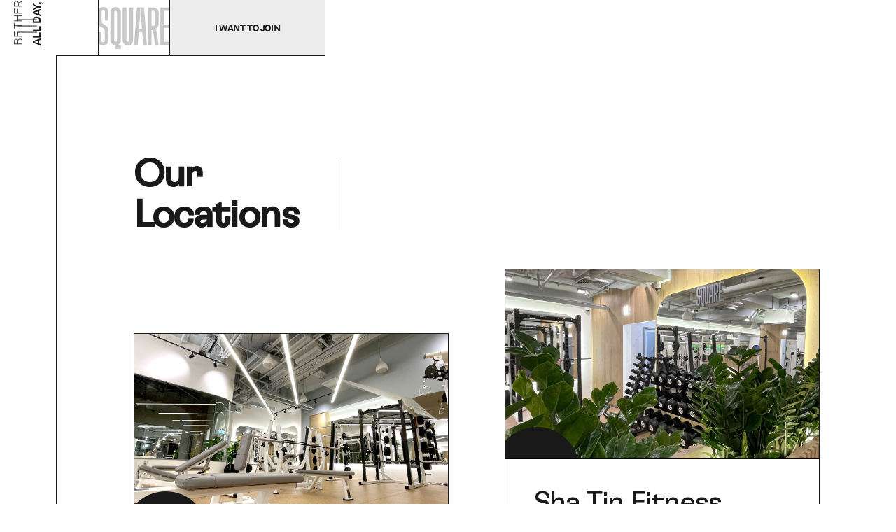

--- FILE ---
content_type: text/html
request_url: https://www.square-fitness.co/location
body_size: 5566
content:
<!DOCTYPE html><!-- Last Published: Fri Jan 09 2026 10:54:53 GMT+0000 (Coordinated Universal Time) --><html data-wf-domain="www.square-fitness.co" data-wf-page="6129b7a9788c9e08cf83bc70" data-wf-site="6129b7a8788c9e45b283bc1b" lang="en-HK"><head><meta charset="utf-8"/><title>All Square Fitness Locations</title><meta content="Three locations are available right now: Central, Tseung Kwan O, and City One Sha Tin. Four more locations are coming by end of 2022." name="description"/><meta content="All Square Fitness Locations" property="og:title"/><meta content="Three locations are available right now: Central, Tseung Kwan O, and City One Sha Tin. Four more locations are coming by end of 2022." property="og:description"/><meta content="All Square Fitness Locations" property="twitter:title"/><meta content="Three locations are available right now: Central, Tseung Kwan O, and City One Sha Tin. Four more locations are coming by end of 2022." property="twitter:description"/><meta property="og:type" content="website"/><meta content="summary_large_image" name="twitter:card"/><meta content="width=device-width, initial-scale=1" name="viewport"/><link href="https://cdn.prod.website-files.com/6129b7a8788c9e45b283bc1b/css/square-fitness.shared.74f43ab07.min.css" rel="stylesheet" type="text/css" integrity="sha384-dPQ6sHuBRFYFtV+fcOAuG7DBD9L/DLV8uhcdaiabAHM13yrmCNM26ly82eZKKI6m" crossorigin="anonymous"/><link href="https://fonts.googleapis.com" rel="preconnect"/><link href="https://fonts.gstatic.com" rel="preconnect" crossorigin="anonymous"/><script src="https://ajax.googleapis.com/ajax/libs/webfont/1.6.26/webfont.js" type="text/javascript"></script><script type="text/javascript">WebFont.load({  google: {    families: ["Lato:100,100italic,300,300italic,400,400italic,700,700italic,900,900italic","Noto Sans JP:100,200,300,regular,500,600,700,800,900"]  }});</script><script type="text/javascript">!function(o,c){var n=c.documentElement,t=" w-mod-";n.className+=t+"js",("ontouchstart"in o||o.DocumentTouch&&c instanceof DocumentTouch)&&(n.className+=t+"touch")}(window,document);</script><link href="https://cdn.prod.website-files.com/6129b7a8788c9e45b283bc1b/6155d5e0663cec14cd62cc22_square%20fitness%20favicon.jpg" rel="shortcut icon" type="image/x-icon"/><link href="https://cdn.prod.website-files.com/6129b7a8788c9e45b283bc1b/6155d5e010dfea8e4a35afe4_square%20fitness%20webclip.png" rel="apple-touch-icon"/><meta name="google-site-verification" content="9OJhhLzp0WnqMh8FcE0B_2zs-8qFwmhWwLfF_l_C92Y" />
<style>html{-webkit-font-smoothing: antialiased; -moz-osx-font-smoothing: grayscale;}</style>
<script> if(location.hostname.includes("webflow.io")) location.replace("https://www.square-fitness.co/");</script>
<!-- Google Tag Manager -->
<script>(function(w,d,s,l,i){w[l]=w[l]||[];w[l].push({'gtm.start':
new Date().getTime(),event:'gtm.js'});var f=d.getElementsByTagName(s)[0],
j=d.createElement(s),dl=l!='dataLayer'?'&l='+l:'';j.async=true;j.src=
'https://www.googletagmanager.com/gtm.js?id='+i+dl;f.parentNode.insertBefore(j,f);
})(window,document,'script','dataLayer','GTM-NWDWTJK');</script>
<!-- End Google Tag Manager -->

<meta name="google-site-verification" content="LrbOq6olzbOJWSTggPXXqEnnynp73L1dn3CCmJSNesc" />

<!-- Google tag (gtag.js) --> <script async src="https://www.googletagmanager.com/gtag/js?id=AW-11378226134"></script> <script> window.dataLayer = window.dataLayer || []; function gtag(){dataLayer.push(arguments);} gtag('js', new Date()); gtag('config', 'AW-11378226134'); </script></head><body><div class="navigation"><div class="edit-menu-here"><div class="manu-nav-wrap"><div class="nav-list"><a href="/#About" class="nav-link-box w-inline-block"><div class="nav-link-line"></div><div class="nav-link">About</div></a><a href="/class-schedule" class="nav-link-box w-inline-block"><div class="nav-link-line"></div><div class="nav-link">Class Schedule</div></a><a href="/location" aria-current="page" class="nav-link-box w-inline-block w--current"><div class="nav-link-line"></div><div class="nav-link">Locations</div></a><a href="/blog" class="nav-link-box hidden w-inline-block"><div class="nav-link-line"></div><div class="nav-link">Blog</div></a><a href="/sign-up" class="nav-link-box w-inline-block"><div class="nav-link-line"></div><div class="nav-link"><strong>Sign Up Now</strong></div></a><a href="/zh" class="nav-link-box hidden w-inline-block"><div class="nav-link-line"></div><div class="nav-link">Chinese Website</div></a></div><div class="social-list"><a href="#" target="_blank" class="social-link w-inline-block"><img src="https://cdn.prod.website-files.com/6129b7a8788c9e45b283bc1b/6129b7a9788c9e1e7b83bc55_5fb410854861eda4ec030b2f_Group%202%201.svg" loading="lazy" alt="" class="sociel-icon"/></a><a href="https://www.instagram.com/squarefitnesshk/" target="_blank" class="social-link w-inline-block"><img src="https://cdn.prod.website-files.com/6129b7a8788c9e45b283bc1b/6129b7a9788c9e167783bc63_5fb410854861edca9a030b2e_Group%209%201.svg" loading="lazy" alt="" class="sociel-icon"/></a></div></div></div><div class="nav-horizontal"><a href="/" class="brand w-inline-block"><img src="https://cdn.prod.website-files.com/6129b7a8788c9e45b283bc1b/612c5f60b03ced1b9cfeb353_square-fitness-hong-kong-logo-gray.svg" loading="lazy" alt="Square Fitness Logo" class="logo"/></a><a data-w-id="98727f3a-ee1a-3cba-5d9b-214bf7941588" href="/sign-up" class="nav-button w-inline-block"><div class="button-animation"></div><div class="button-text">I WANT TO JOIN</div></a><div class="nav-line"></div></div><div data-collapse="all" data-animation="over-left" data-duration="300" data-easing="ease-in" data-easing2="ease-out" data-w-id="98727f3a-ee1a-3cba-5d9b-214bf794158d" role="banner" class="nav-vertical w-nav"><div class="nav-icons"><div class="menu-wrap"><div class="menu-button w-nav-button"><div data-is-ix2-target="1" class="menu-lottie" data-w-id="98727f3a-ee1a-3cba-5d9b-214bf7941591" data-animation-type="lottie" data-src="https://cdn.prod.website-files.com/6129b7a8788c9e45b283bc1b/61566c19dedbb8b92b989020_lottieflow-menu-nav-11-7-000000-easey.json" data-loop="0" data-direction="1" data-autoplay="0" data-renderer="svg" data-default-duration="2.875" data-duration="0"></div></div></div></div><div class="nav-text-wrap"><p class="nav-text">Be There,<strong> Be Square</strong> <br/><strong>All day, </strong>All Night</p></div><div class="mobile-brand"><a href="/" class="brand w-inline-block"><img src="https://cdn.prod.website-files.com/6129b7a8788c9e45b283bc1b/612c5f60b03ced1b9cfeb353_square-fitness-hong-kong-logo-gray.svg" loading="lazy" alt="Square Fitness Logo" class="logo"/></a></div></div></div><div class="page"><div class="page-content"><div class="section section-basic"><div class="container medium-container w-container"><div class="section-header large-header"><div class="section-flex"><h1 data-w-id="c1183347-0ed0-d96e-1642-55d22f05b816" class="size-2 no-margin-bottom"><span class="text text-1"><strong>Our<br/>Locations</strong></span></h1><div class="section-line"></div><div class="content-270"><p data-w-id="c1183347-0ed0-d96e-1642-55d22f05b820" style="opacity:0;-webkit-transform:translate3d(0, 12px, 0) scale3d(1, 1, 1) rotateX(0) rotateY(0) rotateZ(0) skew(0, 0);-moz-transform:translate3d(0, 12px, 0) scale3d(1, 1, 1) rotateX(0) rotateY(0) rotateZ(0) skew(0, 0);-ms-transform:translate3d(0, 12px, 0) scale3d(1, 1, 1) rotateX(0) rotateY(0) rotateZ(0) skew(0, 0);transform:translate3d(0, 12px, 0) scale3d(1, 1, 1) rotateX(0) rotateY(0) rotateZ(0) skew(0, 0)" class="no-margin-bottom">We have 7 locations in Hong Kong so far, more locations are coming soon near you.</p></div></div></div><div class="location-margin-top w-dyn-list"><div role="list" class="project-grid w-dyn-items"><div role="listitem" class="project-item w-dyn-item"><div class="project-link"><div data-w-id="25ce8b83-35a6-4232-32e6-882bb4b58420" class="full-width"><a href="/location/central" class="link-block-2 w-inline-block"><img src="https://cdn.prod.website-files.com/6129b7a9788c9ecf0583bc24/63eefad33a65f6b445d67891_ctl_20220506_30.png" loading="lazy" alt="Central Fitness Centre" class="portfolio-image"/><div class="text-overlay w-condition-invisible"><div>Location Coming Soon</div></div></a><div class="animation-stripe-black gray-stripe"></div><div style="width:100%" class="animation-stripe-white"></div><a href="/location/central" class="mouse-link white-mouse-link w-inline-block"><div class="label-small black-link">MORE DEATAILS</div></a></div><div class="project-link-content"><div class="section-header"><h3>Central Fitness Centre</h3><a href="https://maps.app.goo.gl/Xms9oGeMMd1THUzB7" class="portfolio-title-link w-inline-block"><div class="label">G/F-2/F, All Fit Garden, 20-22 Bonham Rd.</div></a></div><div class="w-dyn-list"><div role="list" class="project-tags w-dyn-items"><div role="listitem" class="project-tag w-dyn-item"><div class="project-tag-text">24/7 (24 Hours/7 Days)</div></div></div></div></div></div></div><div role="listitem" class="project-item w-dyn-item"><div class="project-link"><div data-w-id="25ce8b83-35a6-4232-32e6-882bb4b58420" class="full-width"><a href="/location/sha-tin" class="link-block-2 w-inline-block"><img src="https://cdn.prod.website-files.com/6129b7a9788c9ecf0583bc24/63eefbe0b3fc6fa17ec0b29d_co_20220520_7.jpg" loading="lazy" alt="Sha Tin Fitness Centre" class="portfolio-image"/><div class="text-overlay w-condition-invisible"><div>Location Coming Soon</div></div></a><div class="animation-stripe-black gray-stripe"></div><div style="width:100%" class="animation-stripe-white"></div><a href="/location/sha-tin" class="mouse-link white-mouse-link w-inline-block"><div class="label-small black-link">MORE DEATAILS</div></a></div><div class="project-link-content"><div class="section-header"><h3>Sha Tin Fitness Centre</h3><a href="https://maps.app.goo.gl/W5eiqNZcgxeXkMv59" class="portfolio-title-link w-inline-block"><div class="label">Shop 123-140, 1/F, Fortune City One</div></a></div><div class="w-dyn-list"><div role="list" class="project-tags w-dyn-items"><div role="listitem" class="project-tag w-dyn-item"><div class="project-tag-text">24/7 (24 Hours/7 Days)</div></div></div></div></div></div></div><div role="listitem" class="project-item w-dyn-item"><div class="project-link"><div data-w-id="25ce8b83-35a6-4232-32e6-882bb4b58420" class="full-width"><a href="/location/tai-wai" class="link-block-2 w-inline-block"><img src="https://cdn.prod.website-files.com/6129b7a9788c9ecf0583bc24/63eef6d429374b6e301d413a_IMG_4333.jpg" loading="lazy" alt="Tai Wai Fitness Centre" class="portfolio-image"/><div class="text-overlay w-condition-invisible"><div>Location Coming Soon</div></div></a><div class="animation-stripe-black gray-stripe"></div><div style="width:100%" class="animation-stripe-white"></div><a href="/location/tai-wai" class="mouse-link white-mouse-link w-inline-block"><div class="label-small black-link">MORE DEATAILS</div></a></div><div class="project-link-content"><div class="section-header"><h3>Tai Wai Fitness Centre</h3><a href="https://maps.app.goo.gl/qF3MC94R7EKnb4d5A" class="portfolio-title-link w-inline-block"><div class="label">1/F, Cheung Fung Mansion, 16 Chik Shun St.</div></a></div><div class="w-dyn-list"><div role="list" class="project-tags w-dyn-items"><div role="listitem" class="project-tag w-dyn-item"><div class="project-tag-text">24/7 (24 Hours/7 Days)</div></div></div></div></div></div></div><div role="listitem" class="project-item w-dyn-item"><div class="project-link"><div data-w-id="25ce8b83-35a6-4232-32e6-882bb4b58420" class="full-width"><a href="/location/tsim-sha-tsui" class="link-block-2 w-inline-block"><img src="https://cdn.prod.website-files.com/6129b7a9788c9ecf0583bc24/6695e1e40d1360792e748d4e_20240702-DRK00203_-2.jpg" loading="lazy" alt="Tsim Sha Tsui Fitness Centre" class="portfolio-image"/><div class="text-overlay w-condition-invisible"><div>Location Coming Soon</div></div></a><div class="animation-stripe-black gray-stripe"></div><div style="width:100%" class="animation-stripe-white"></div><a href="/location/tsim-sha-tsui" class="mouse-link white-mouse-link w-inline-block"><div class="label-small black-link">MORE DEATAILS</div></a></div><div class="project-link-content"><div class="section-header"><h3>Tsim Sha Tsui Fitness Centre</h3><a href="https://maps.app.goo.gl/GmBHtU7pDq1P9t6x9" class="portfolio-title-link w-inline-block"><div class="label">B/1, Grand Centre, 8 Humphreys Ave</div></a></div><div class="w-dyn-list"><div role="list" class="project-tags w-dyn-items"><div role="listitem" class="project-tag w-dyn-item"><div class="project-tag-text">Mon-Friday: 10AM - 10PM</div></div><div role="listitem" class="project-tag w-dyn-item"><div class="project-tag-text">Sat, Sun: 10AM - 7PM</div></div><div role="listitem" class="project-tag w-dyn-item"><div class="project-tag-text">Women Only</div></div></div></div></div></div></div><div role="listitem" class="project-item w-dyn-item"><div class="project-link"><div data-w-id="25ce8b83-35a6-4232-32e6-882bb4b58420" class="full-width"><a href="/location/tsuen-wan" class="link-block-2 w-inline-block"><img src="https://cdn.prod.website-files.com/6129b7a9788c9ecf0583bc24/66fccf6a27c06614ba134f9d_WhatsApp%20Image%202024-10-02%20at%2012.34.47.jpeg" loading="lazy" alt="Tsuen Wan" class="portfolio-image"/><div class="text-overlay w-condition-invisible"><div>Location Coming Soon</div></div></a><div class="animation-stripe-black gray-stripe"></div><div style="width:100%" class="animation-stripe-white"></div><a href="/location/tsuen-wan" class="mouse-link white-mouse-link w-inline-block"><div class="label-small black-link">MORE DEATAILS</div></a></div><div class="project-link-content"><div class="section-header"><h3>Tsuen Wan</h3><a href="https://maps.app.goo.gl/MX9QPE4ZejE7SjXj6" class="portfolio-title-link w-inline-block"><div class="label">Whole B/1, 99Plaza, 99 Tai Ho Rd.</div></a></div><div class="w-dyn-list"><div role="list" class="project-tags w-dyn-items"><div role="listitem" class="project-tag w-dyn-item"><div class="project-tag-text">24/7 (24 Hours/7 Days)</div></div></div></div></div></div></div><div role="listitem" class="project-item w-dyn-item"><div class="project-link"><div data-w-id="25ce8b83-35a6-4232-32e6-882bb4b58420" class="full-width"><a href="/location/whampoa" class="link-block-2 w-inline-block"><img src="https://cdn.prod.website-files.com/6129b7a9788c9ecf0583bc24/63eef665351ae6ce6f17a7f3_20221019_171453.jpg" loading="lazy" alt="Whampoa Fitness Centre" class="portfolio-image"/><div class="text-overlay w-condition-invisible"><div>Location Coming Soon</div></div></a><div class="animation-stripe-black gray-stripe"></div><div style="width:100%" class="animation-stripe-white"></div><a href="/location/whampoa" class="mouse-link white-mouse-link w-inline-block"><div class="label-small black-link">MORE DEATAILS</div></a></div><div class="project-link-content"><div class="section-header"><h3>Whampoa Fitness Centre</h3><a href="https://maps.app.goo.gl/Qay3UGsuz7QcDVhw8" class="portfolio-title-link w-inline-block"><div class="label">Shop 8D, G/F, Deli Place, Whampoa Garden</div></a></div><div class="w-dyn-list"><div role="list" class="project-tags w-dyn-items"><div role="listitem" class="project-tag w-dyn-item"><div class="project-tag-text">24/7 (24 Hours/7 Days)</div></div></div></div></div></div></div></div></div></div></div><div class="footer"><div class="footer-block main-footer-content"><div class="footer-block-line hide-for-landscape"></div><div class="footer-block-line bottom-line"></div><div><a href="/" class="footer-logo-link w-inline-block"><img src="https://cdn.prod.website-files.com/6129b7a8788c9e45b283bc1b/6155af80b1c54613dd234462_Square%20fitness%20logo%202.svg" loading="lazy" width="150" alt="" class="footer-logo"/></a><p>Just want to enquire? Get a call-back:</p><div class="w-form"><form id="wf-form-Callback-Form" name="wf-form-Callback-Form" data-name="Callback Form" method="get" class="newsletter-form" data-wf-page-id="6129b7a9788c9e08cf83bc70" data-wf-element-id="f7b2a0c2-2571-5b56-1ff1-8b58931c217b" data-turnstile-sitekey="0x4AAAAAAAQTptj2So4dx43e"><input class="textfield text-field-no-margin w-input" maxlength="256" name="Phone" data-name="Phone" placeholder="PHONE" type="tel" id="Phone" required=""/><input type="submit" data-wait="Please wait..." class="button newsletter-button w-button" value="Give me a call"/></form><div class="success-message-newsletter w-form-done"><div>Thank you! We will call you back as soon as possible.</div></div><div class="error-message w-form-fail"><div>Oops! Something went wrong while submitting the form.</div></div></div></div><div class="bottom-wrapper"><p class="no-margin-bottom"><a href="https://www.websiteking.hk/en" target="_blank" class="white-link">Web design</a> by Websiteking.hk - MSHK <a href="https://www.mediastudio.hk/" class="white-link">Digital Marketing</a></p></div></div><div class="footer-block vertical-space-between"><div class="footer-block-line hide-for-tablet"></div><div class="footer-block-line bottom-line"></div><div><div class="section-header"><div class="label">Site Map</div></div><div class="footer-2-col-grid"><div class="footer-links"><a href="/" class="footer-link w-inline-block"><div>Home</div><div class="footer-link-hover"></div><div class="footer-link-hover dark-line"></div></a><a data-w-id="d1e00d40-61e0-f5f2-2a5d-042c88fe3ee6" href="/#About" class="footer-link w-inline-block"><div>About</div><div class="footer-link-hover"></div><div class="footer-link-hover dark-line"></div></a><a data-w-id="377b3aea-1f10-4687-d36e-a7ea3903b265" href="/privacy-policy" class="footer-link w-inline-block"><div>Privacy Policy</div><div class="footer-link-hover"></div><div class="footer-link-hover dark-line"></div></a><a href="/terms-of-service" class="footer-link w-inline-block"><div>Terms</div><div class="footer-link-hover"></div><div class="footer-link-hover dark-line"></div></a></div><div class="footer-links"><a href="/class-schedule" class="footer-link w-inline-block"><div>Class Schedule</div><div class="footer-link-hover"></div><div class="footer-link-hover dark-line"></div></a><a data-w-id="ae591f28-9a35-e276-c9c4-9b019d7f0818" href="/location" aria-current="page" class="footer-link w-inline-block w--current"><div data-w-id="ae591f28-9a35-e276-c9c4-9b019d7f0819">Locations</div><div class="footer-link-hover"></div><div class="footer-link-hover dark-line"></div></a><a data-w-id="dc0864e1-4ded-73d9-2a3b-ca3fe9f6a3d1" href="/blog" class="footer-link hidden w-inline-block"><div data-w-id="dc0864e1-4ded-73d9-2a3b-ca3fe9f6a3d2">Blog</div><div class="footer-link-hover"></div><div class="footer-link-hover dark-line"></div></a><a data-w-id="3801329f-7fc9-45f4-12bf-011ea1e04aab" href="/sign-up" class="footer-link w-inline-block"><div><strong>Sign Up Now</strong></div><div class="footer-link-hover"></div><div class="footer-link-hover dark-line"></div></a></div></div></div><div><div class="bottom-wrapper"><p class="small-paragraph no-margin-bottom">Copyright © Pinnacle Fitness (Holdings) Ltd. 2022<br/>All rights reserved.</p></div></div></div><div id="w-node-f7b2a0c2-2571-5b56-1ff1-8b58931c21b5-931c2171" class="footer-block"><div class="section-header"><div class="label">Contact</div></div><div class="label-small small-margin-bottom">Whatsapp</div><p><a href="https://wa.me/85251281101" target="_blank" class="footer-contact-link">+852 5128 1101</a></p><div class="label-small small-margin-bottom">E-mail</div><p><a href="mailto:contact@woldie.io" class="footer-contact-link">contact@square-fitness.co</a></p><div class="label-small small-margin-bottom">Socials</div><div class="socials left-social-align"><a href="https://www.facebook.com/Squarefitnesshk/" target="_blank" class="social-box left-social-box w-inline-block"><img src="https://cdn.prod.website-files.com/6129b7a8788c9e45b283bc1b/6129b7a9788c9e1e7b83bc55_5fb410854861eda4ec030b2f_Group%202%201.svg" loading="lazy" alt="" class="social-icon"/></a><a href="https://www.instagram.com/squarefitnesshk/" target="_blank" class="social-box left-social-box w-inline-block"><img src="https://cdn.prod.website-files.com/6129b7a8788c9e45b283bc1b/6129b7a9788c9e167783bc63_5fb410854861edca9a030b2e_Group%209%201.svg" loading="lazy" alt="" class="social-icon"/></a></div></div><div class="background-logo"></div></div></div></div><script src="https://d3e54v103j8qbb.cloudfront.net/js/jquery-3.5.1.min.dc5e7f18c8.js?site=6129b7a8788c9e45b283bc1b" type="text/javascript" integrity="sha256-9/aliU8dGd2tb6OSsuzixeV4y/faTqgFtohetphbbj0=" crossorigin="anonymous"></script><script src="https://cdn.prod.website-files.com/6129b7a8788c9e45b283bc1b/js/square-fitness.schunk.e0c428ff9737f919.js" type="text/javascript" integrity="sha384-ar82P9eriV3WGOD8Lkag3kPxxkFE9GSaSPalaC0MRlR/5aACGoFQNfyqt0dNuYvt" crossorigin="anonymous"></script><script src="https://cdn.prod.website-files.com/6129b7a8788c9e45b283bc1b/js/square-fitness.schunk.a374e47a3fc68135.js" type="text/javascript" integrity="sha384-iKhqQklXn+EvD4qcINArx5VSHIkkdthFpoDdXTzHDBweVbwgjZu1uC5bpPQxKG2X" crossorigin="anonymous"></script><script src="https://cdn.prod.website-files.com/6129b7a8788c9e45b283bc1b/js/square-fitness.8fa2e148.2d04fbb833d87ee2.js" type="text/javascript" integrity="sha384-4JRBH0YaP2x1u1x3OSxoymA5ppgrAEsrj8VklujhqtF6enK3UgPkCA7TLpDpbszv" crossorigin="anonymous"></script><!-- Google Tag Manager (noscript) -->
<noscript><iframe src="https://www.googletagmanager.com/ns.html?id=GTM-NWDWTJK"
height="0" width="0" style="display:none;visibility:hidden"></iframe></noscript>
<!-- End Google Tag Manager (noscript) --></body></html>

--- FILE ---
content_type: text/css
request_url: https://cdn.prod.website-files.com/6129b7a8788c9e45b283bc1b/css/square-fitness.shared.74f43ab07.min.css
body_size: 25111
content:
html{-webkit-text-size-adjust:100%;-ms-text-size-adjust:100%;font-family:sans-serif}body{margin:0}article,aside,details,figcaption,figure,footer,header,hgroup,main,menu,nav,section,summary{display:block}audio,canvas,progress,video{vertical-align:baseline;display:inline-block}audio:not([controls]){height:0;display:none}[hidden],template{display:none}a{background-color:#0000}a:active,a:hover{outline:0}abbr[title]{border-bottom:1px dotted}b,strong{font-weight:700}dfn{font-style:italic}h1{margin:.67em 0;font-size:2em}mark{color:#000;background:#ff0}small{font-size:80%}sub,sup{vertical-align:baseline;font-size:75%;line-height:0;position:relative}sup{top:-.5em}sub{bottom:-.25em}img{border:0}svg:not(:root){overflow:hidden}hr{box-sizing:content-box;height:0}pre{overflow:auto}code,kbd,pre,samp{font-family:monospace;font-size:1em}button,input,optgroup,select,textarea{color:inherit;font:inherit;margin:0}button{overflow:visible}button,select{text-transform:none}button,html input[type=button],input[type=reset]{-webkit-appearance:button;cursor:pointer}button[disabled],html input[disabled]{cursor:default}button::-moz-focus-inner,input::-moz-focus-inner{border:0;padding:0}input{line-height:normal}input[type=checkbox],input[type=radio]{box-sizing:border-box;padding:0}input[type=number]::-webkit-inner-spin-button,input[type=number]::-webkit-outer-spin-button{height:auto}input[type=search]{-webkit-appearance:none}input[type=search]::-webkit-search-cancel-button,input[type=search]::-webkit-search-decoration{-webkit-appearance:none}legend{border:0;padding:0}textarea{overflow:auto}optgroup{font-weight:700}table{border-collapse:collapse;border-spacing:0}td,th{padding:0}@font-face{font-family:webflow-icons;src:url([data-uri])format("truetype");font-weight:400;font-style:normal}[class^=w-icon-],[class*=\ w-icon-]{speak:none;font-variant:normal;text-transform:none;-webkit-font-smoothing:antialiased;-moz-osx-font-smoothing:grayscale;font-style:normal;font-weight:400;line-height:1;font-family:webflow-icons!important}.w-icon-slider-right:before{content:""}.w-icon-slider-left:before{content:""}.w-icon-nav-menu:before{content:""}.w-icon-arrow-down:before,.w-icon-dropdown-toggle:before{content:""}.w-icon-file-upload-remove:before{content:""}.w-icon-file-upload-icon:before{content:""}*{box-sizing:border-box}html{height:100%}body{color:#333;background-color:#fff;min-height:100%;margin:0;font-family:Arial,sans-serif;font-size:14px;line-height:20px}img{vertical-align:middle;max-width:100%;display:inline-block}html.w-mod-touch *{background-attachment:scroll!important}.w-block{display:block}.w-inline-block{max-width:100%;display:inline-block}.w-clearfix:before,.w-clearfix:after{content:" ";grid-area:1/1/2/2;display:table}.w-clearfix:after{clear:both}.w-hidden{display:none}.w-button{color:#fff;line-height:inherit;cursor:pointer;background-color:#3898ec;border:0;border-radius:0;padding:9px 15px;text-decoration:none;display:inline-block}input.w-button{-webkit-appearance:button}html[data-w-dynpage] [data-w-cloak]{color:#0000!important}.w-code-block{margin:unset}pre.w-code-block code{all:inherit}.w-optimization{display:contents}.w-webflow-badge,.w-webflow-badge>img{box-sizing:unset;width:unset;height:unset;max-height:unset;max-width:unset;min-height:unset;min-width:unset;margin:unset;padding:unset;float:unset;clear:unset;border:unset;border-radius:unset;background:unset;background-image:unset;background-position:unset;background-size:unset;background-repeat:unset;background-origin:unset;background-clip:unset;background-attachment:unset;background-color:unset;box-shadow:unset;transform:unset;direction:unset;font-family:unset;font-weight:unset;color:unset;font-size:unset;line-height:unset;font-style:unset;font-variant:unset;text-align:unset;letter-spacing:unset;-webkit-text-decoration:unset;text-decoration:unset;text-indent:unset;text-transform:unset;list-style-type:unset;text-shadow:unset;vertical-align:unset;cursor:unset;white-space:unset;word-break:unset;word-spacing:unset;word-wrap:unset;transition:unset}.w-webflow-badge{white-space:nowrap;cursor:pointer;box-shadow:0 0 0 1px #0000001a,0 1px 3px #0000001a;visibility:visible!important;opacity:1!important;z-index:2147483647!important;color:#aaadb0!important;overflow:unset!important;background-color:#fff!important;border-radius:3px!important;width:auto!important;height:auto!important;margin:0!important;padding:6px!important;font-size:12px!important;line-height:14px!important;text-decoration:none!important;display:inline-block!important;position:fixed!important;inset:auto 12px 12px auto!important;transform:none!important}.w-webflow-badge>img{position:unset;visibility:unset!important;opacity:1!important;vertical-align:middle!important;display:inline-block!important}h1,h2,h3,h4,h5,h6{margin-bottom:10px;font-weight:700}h1{margin-top:20px;font-size:38px;line-height:44px}h2{margin-top:20px;font-size:32px;line-height:36px}h3{margin-top:20px;font-size:24px;line-height:30px}h4{margin-top:10px;font-size:18px;line-height:24px}h5{margin-top:10px;font-size:14px;line-height:20px}h6{margin-top:10px;font-size:12px;line-height:18px}p{margin-top:0;margin-bottom:10px}blockquote{border-left:5px solid #e2e2e2;margin:0 0 10px;padding:10px 20px;font-size:18px;line-height:22px}figure{margin:0 0 10px}figcaption{text-align:center;margin-top:5px}ul,ol{margin-top:0;margin-bottom:10px;padding-left:40px}.w-list-unstyled{padding-left:0;list-style:none}.w-embed:before,.w-embed:after{content:" ";grid-area:1/1/2/2;display:table}.w-embed:after{clear:both}.w-video{width:100%;padding:0;position:relative}.w-video iframe,.w-video object,.w-video embed{border:none;width:100%;height:100%;position:absolute;top:0;left:0}fieldset{border:0;margin:0;padding:0}button,[type=button],[type=reset]{cursor:pointer;-webkit-appearance:button;border:0}.w-form{margin:0 0 15px}.w-form-done{text-align:center;background-color:#ddd;padding:20px;display:none}.w-form-fail{background-color:#ffdede;margin-top:10px;padding:10px;display:none}label{margin-bottom:5px;font-weight:700;display:block}.w-input,.w-select{color:#333;vertical-align:middle;background-color:#fff;border:1px solid #ccc;width:100%;height:38px;margin-bottom:10px;padding:8px 12px;font-size:14px;line-height:1.42857;display:block}.w-input::placeholder,.w-select::placeholder{color:#999}.w-input:focus,.w-select:focus{border-color:#3898ec;outline:0}.w-input[disabled],.w-select[disabled],.w-input[readonly],.w-select[readonly],fieldset[disabled] .w-input,fieldset[disabled] .w-select{cursor:not-allowed}.w-input[disabled]:not(.w-input-disabled),.w-select[disabled]:not(.w-input-disabled),.w-input[readonly],.w-select[readonly],fieldset[disabled]:not(.w-input-disabled) .w-input,fieldset[disabled]:not(.w-input-disabled) .w-select{background-color:#eee}textarea.w-input,textarea.w-select{height:auto}.w-select{background-color:#f3f3f3}.w-select[multiple]{height:auto}.w-form-label{cursor:pointer;margin-bottom:0;font-weight:400;display:inline-block}.w-radio{margin-bottom:5px;padding-left:20px;display:block}.w-radio:before,.w-radio:after{content:" ";grid-area:1/1/2/2;display:table}.w-radio:after{clear:both}.w-radio-input{float:left;margin:3px 0 0 -20px;line-height:normal}.w-file-upload{margin-bottom:10px;display:block}.w-file-upload-input{opacity:0;z-index:-100;width:.1px;height:.1px;position:absolute;overflow:hidden}.w-file-upload-default,.w-file-upload-uploading,.w-file-upload-success{color:#333;display:inline-block}.w-file-upload-error{margin-top:10px;display:block}.w-file-upload-default.w-hidden,.w-file-upload-uploading.w-hidden,.w-file-upload-error.w-hidden,.w-file-upload-success.w-hidden{display:none}.w-file-upload-uploading-btn{cursor:pointer;background-color:#fafafa;border:1px solid #ccc;margin:0;padding:8px 12px;font-size:14px;font-weight:400;display:flex}.w-file-upload-file{background-color:#fafafa;border:1px solid #ccc;flex-grow:1;justify-content:space-between;margin:0;padding:8px 9px 8px 11px;display:flex}.w-file-upload-file-name{font-size:14px;font-weight:400;display:block}.w-file-remove-link{cursor:pointer;width:auto;height:auto;margin-top:3px;margin-left:10px;padding:3px;display:block}.w-icon-file-upload-remove{margin:auto;font-size:10px}.w-file-upload-error-msg{color:#ea384c;padding:2px 0;display:inline-block}.w-file-upload-info{padding:0 12px;line-height:38px;display:inline-block}.w-file-upload-label{cursor:pointer;background-color:#fafafa;border:1px solid #ccc;margin:0;padding:8px 12px;font-size:14px;font-weight:400;display:inline-block}.w-icon-file-upload-icon,.w-icon-file-upload-uploading{width:20px;margin-right:8px;display:inline-block}.w-icon-file-upload-uploading{height:20px}.w-container{max-width:940px;margin-left:auto;margin-right:auto}.w-container:before,.w-container:after{content:" ";grid-area:1/1/2/2;display:table}.w-container:after{clear:both}.w-container .w-row{margin-left:-10px;margin-right:-10px}.w-row:before,.w-row:after{content:" ";grid-area:1/1/2/2;display:table}.w-row:after{clear:both}.w-row .w-row{margin-left:0;margin-right:0}.w-col{float:left;width:100%;min-height:1px;padding-left:10px;padding-right:10px;position:relative}.w-col .w-col{padding-left:0;padding-right:0}.w-col-1{width:8.33333%}.w-col-2{width:16.6667%}.w-col-3{width:25%}.w-col-4{width:33.3333%}.w-col-5{width:41.6667%}.w-col-6{width:50%}.w-col-7{width:58.3333%}.w-col-8{width:66.6667%}.w-col-9{width:75%}.w-col-10{width:83.3333%}.w-col-11{width:91.6667%}.w-col-12{width:100%}.w-hidden-main{display:none!important}@media screen and (max-width:991px){.w-container{max-width:728px}.w-hidden-main{display:inherit!important}.w-hidden-medium{display:none!important}.w-col-medium-1{width:8.33333%}.w-col-medium-2{width:16.6667%}.w-col-medium-3{width:25%}.w-col-medium-4{width:33.3333%}.w-col-medium-5{width:41.6667%}.w-col-medium-6{width:50%}.w-col-medium-7{width:58.3333%}.w-col-medium-8{width:66.6667%}.w-col-medium-9{width:75%}.w-col-medium-10{width:83.3333%}.w-col-medium-11{width:91.6667%}.w-col-medium-12{width:100%}.w-col-stack{width:100%;left:auto;right:auto}}@media screen and (max-width:767px){.w-hidden-main,.w-hidden-medium{display:inherit!important}.w-hidden-small{display:none!important}.w-row,.w-container .w-row{margin-left:0;margin-right:0}.w-col{width:100%;left:auto;right:auto}.w-col-small-1{width:8.33333%}.w-col-small-2{width:16.6667%}.w-col-small-3{width:25%}.w-col-small-4{width:33.3333%}.w-col-small-5{width:41.6667%}.w-col-small-6{width:50%}.w-col-small-7{width:58.3333%}.w-col-small-8{width:66.6667%}.w-col-small-9{width:75%}.w-col-small-10{width:83.3333%}.w-col-small-11{width:91.6667%}.w-col-small-12{width:100%}}@media screen and (max-width:479px){.w-container{max-width:none}.w-hidden-main,.w-hidden-medium,.w-hidden-small{display:inherit!important}.w-hidden-tiny{display:none!important}.w-col{width:100%}.w-col-tiny-1{width:8.33333%}.w-col-tiny-2{width:16.6667%}.w-col-tiny-3{width:25%}.w-col-tiny-4{width:33.3333%}.w-col-tiny-5{width:41.6667%}.w-col-tiny-6{width:50%}.w-col-tiny-7{width:58.3333%}.w-col-tiny-8{width:66.6667%}.w-col-tiny-9{width:75%}.w-col-tiny-10{width:83.3333%}.w-col-tiny-11{width:91.6667%}.w-col-tiny-12{width:100%}}.w-widget{position:relative}.w-widget-map{width:100%;height:400px}.w-widget-map label{width:auto;display:inline}.w-widget-map img{max-width:inherit}.w-widget-map .gm-style-iw{text-align:center}.w-widget-map .gm-style-iw>button{display:none!important}.w-widget-twitter{overflow:hidden}.w-widget-twitter-count-shim{vertical-align:top;text-align:center;background:#fff;border:1px solid #758696;border-radius:3px;width:28px;height:20px;display:inline-block;position:relative}.w-widget-twitter-count-shim *{pointer-events:none;-webkit-user-select:none;user-select:none}.w-widget-twitter-count-shim .w-widget-twitter-count-inner{text-align:center;color:#999;font-family:serif;font-size:15px;line-height:12px;position:relative}.w-widget-twitter-count-shim .w-widget-twitter-count-clear{display:block;position:relative}.w-widget-twitter-count-shim.w--large{width:36px;height:28px}.w-widget-twitter-count-shim.w--large .w-widget-twitter-count-inner{font-size:18px;line-height:18px}.w-widget-twitter-count-shim:not(.w--vertical){margin-left:5px;margin-right:8px}.w-widget-twitter-count-shim:not(.w--vertical).w--large{margin-left:6px}.w-widget-twitter-count-shim:not(.w--vertical):before,.w-widget-twitter-count-shim:not(.w--vertical):after{content:" ";pointer-events:none;border:solid #0000;width:0;height:0;position:absolute;top:50%;left:0}.w-widget-twitter-count-shim:not(.w--vertical):before{border-width:4px;border-color:#75869600 #5d6c7b #75869600 #75869600;margin-top:-4px;margin-left:-9px}.w-widget-twitter-count-shim:not(.w--vertical).w--large:before{border-width:5px;margin-top:-5px;margin-left:-10px}.w-widget-twitter-count-shim:not(.w--vertical):after{border-width:4px;border-color:#fff0 #fff #fff0 #fff0;margin-top:-4px;margin-left:-8px}.w-widget-twitter-count-shim:not(.w--vertical).w--large:after{border-width:5px;margin-top:-5px;margin-left:-9px}.w-widget-twitter-count-shim.w--vertical{width:61px;height:33px;margin-bottom:8px}.w-widget-twitter-count-shim.w--vertical:before,.w-widget-twitter-count-shim.w--vertical:after{content:" ";pointer-events:none;border:solid #0000;width:0;height:0;position:absolute;top:100%;left:50%}.w-widget-twitter-count-shim.w--vertical:before{border-width:5px;border-color:#5d6c7b #75869600 #75869600;margin-left:-5px}.w-widget-twitter-count-shim.w--vertical:after{border-width:4px;border-color:#fff #fff0 #fff0;margin-left:-4px}.w-widget-twitter-count-shim.w--vertical .w-widget-twitter-count-inner{font-size:18px;line-height:22px}.w-widget-twitter-count-shim.w--vertical.w--large{width:76px}.w-background-video{color:#fff;height:500px;position:relative;overflow:hidden}.w-background-video>video{object-fit:cover;z-index:-100;background-position:50%;background-size:cover;width:100%;height:100%;margin:auto;position:absolute;inset:-100%}.w-background-video>video::-webkit-media-controls-start-playback-button{-webkit-appearance:none;display:none!important}.w-background-video--control{background-color:#0000;padding:0;position:absolute;bottom:1em;right:1em}.w-background-video--control>[hidden]{display:none!important}.w-slider{text-align:center;clear:both;-webkit-tap-highlight-color:#0000;tap-highlight-color:#0000;background:#ddd;height:300px;position:relative}.w-slider-mask{z-index:1;white-space:nowrap;height:100%;display:block;position:relative;left:0;right:0;overflow:hidden}.w-slide{vertical-align:top;white-space:normal;text-align:left;width:100%;height:100%;display:inline-block;position:relative}.w-slider-nav{z-index:2;text-align:center;-webkit-tap-highlight-color:#0000;tap-highlight-color:#0000;height:40px;margin:auto;padding-top:10px;position:absolute;inset:auto 0 0}.w-slider-nav.w-round>div{border-radius:100%}.w-slider-nav.w-num>div{font-size:inherit;line-height:inherit;width:auto;height:auto;padding:.2em .5em}.w-slider-nav.w-shadow>div{box-shadow:0 0 3px #3336}.w-slider-nav-invert{color:#fff}.w-slider-nav-invert>div{background-color:#2226}.w-slider-nav-invert>div.w-active{background-color:#222}.w-slider-dot{cursor:pointer;background-color:#fff6;width:1em;height:1em;margin:0 3px .5em;transition:background-color .1s,color .1s;display:inline-block;position:relative}.w-slider-dot.w-active{background-color:#fff}.w-slider-dot:focus{outline:none;box-shadow:0 0 0 2px #fff}.w-slider-dot:focus.w-active{box-shadow:none}.w-slider-arrow-left,.w-slider-arrow-right{cursor:pointer;color:#fff;-webkit-tap-highlight-color:#0000;tap-highlight-color:#0000;-webkit-user-select:none;user-select:none;width:80px;margin:auto;font-size:40px;position:absolute;inset:0;overflow:hidden}.w-slider-arrow-left [class^=w-icon-],.w-slider-arrow-right [class^=w-icon-],.w-slider-arrow-left [class*=\ w-icon-],.w-slider-arrow-right [class*=\ w-icon-]{position:absolute}.w-slider-arrow-left:focus,.w-slider-arrow-right:focus{outline:0}.w-slider-arrow-left{z-index:3;right:auto}.w-slider-arrow-right{z-index:4;left:auto}.w-icon-slider-left,.w-icon-slider-right{width:1em;height:1em;margin:auto;inset:0}.w-slider-aria-label{clip:rect(0 0 0 0);border:0;width:1px;height:1px;margin:-1px;padding:0;position:absolute;overflow:hidden}.w-slider-force-show{display:block!important}.w-dropdown{text-align:left;z-index:900;margin-left:auto;margin-right:auto;display:inline-block;position:relative}.w-dropdown-btn,.w-dropdown-toggle,.w-dropdown-link{vertical-align:top;color:#222;text-align:left;white-space:nowrap;margin-left:auto;margin-right:auto;padding:20px;text-decoration:none;position:relative}.w-dropdown-toggle{-webkit-user-select:none;user-select:none;cursor:pointer;padding-right:40px;display:inline-block}.w-dropdown-toggle:focus{outline:0}.w-icon-dropdown-toggle{width:1em;height:1em;margin:auto 20px auto auto;position:absolute;top:0;bottom:0;right:0}.w-dropdown-list{background:#ddd;min-width:100%;display:none;position:absolute}.w-dropdown-list.w--open{display:block}.w-dropdown-link{color:#222;padding:10px 20px;display:block}.w-dropdown-link.w--current{color:#0082f3}.w-dropdown-link:focus{outline:0}@media screen and (max-width:767px){.w-nav-brand{padding-left:10px}}.w-lightbox-backdrop{cursor:auto;letter-spacing:normal;text-indent:0;text-shadow:none;text-transform:none;visibility:visible;white-space:normal;word-break:normal;word-spacing:normal;word-wrap:normal;color:#fff;text-align:center;z-index:2000;opacity:0;-webkit-user-select:none;-moz-user-select:none;-webkit-tap-highlight-color:transparent;background:#000000e6;outline:0;font-family:Helvetica Neue,Helvetica,Ubuntu,Segoe UI,Verdana,sans-serif;font-size:17px;font-style:normal;font-weight:300;line-height:1.2;list-style:disc;position:fixed;inset:0;-webkit-transform:translate(0)}.w-lightbox-backdrop,.w-lightbox-container{-webkit-overflow-scrolling:touch;height:100%;overflow:auto}.w-lightbox-content{height:100vh;position:relative;overflow:hidden}.w-lightbox-view{opacity:0;width:100vw;height:100vh;position:absolute}.w-lightbox-view:before{content:"";height:100vh}.w-lightbox-group,.w-lightbox-group .w-lightbox-view,.w-lightbox-group .w-lightbox-view:before{height:86vh}.w-lightbox-frame,.w-lightbox-view:before{vertical-align:middle;display:inline-block}.w-lightbox-figure{margin:0;position:relative}.w-lightbox-group .w-lightbox-figure{cursor:pointer}.w-lightbox-img{width:auto;max-width:none;height:auto}.w-lightbox-image{float:none;max-width:100vw;max-height:100vh;display:block}.w-lightbox-group .w-lightbox-image{max-height:86vh}.w-lightbox-caption{text-align:left;text-overflow:ellipsis;white-space:nowrap;background:#0006;padding:.5em 1em;position:absolute;bottom:0;left:0;right:0;overflow:hidden}.w-lightbox-embed{width:100%;height:100%;position:absolute;inset:0}.w-lightbox-control{cursor:pointer;background-position:50%;background-repeat:no-repeat;background-size:24px;width:4em;transition:all .3s;position:absolute;top:0}.w-lightbox-left{background-image:url([data-uri]);display:none;bottom:0;left:0}.w-lightbox-right{background-image:url([data-uri]);display:none;bottom:0;right:0}.w-lightbox-close{background-image:url([data-uri]);background-size:18px;height:2.6em;right:0}.w-lightbox-strip{white-space:nowrap;padding:0 1vh;line-height:0;position:absolute;bottom:0;left:0;right:0;overflow:auto hidden}.w-lightbox-item{box-sizing:content-box;cursor:pointer;width:10vh;padding:2vh 1vh;display:inline-block;-webkit-transform:translate(0,0)}.w-lightbox-active{opacity:.3}.w-lightbox-thumbnail{background:#222;height:10vh;position:relative;overflow:hidden}.w-lightbox-thumbnail-image{position:absolute;top:0;left:0}.w-lightbox-thumbnail .w-lightbox-tall{width:100%;top:50%;transform:translateY(-50%)}.w-lightbox-thumbnail .w-lightbox-wide{height:100%;left:50%;transform:translate(-50%)}.w-lightbox-spinner{box-sizing:border-box;border:5px solid #0006;border-radius:50%;width:40px;height:40px;margin-top:-20px;margin-left:-20px;animation:.8s linear infinite spin;position:absolute;top:50%;left:50%}.w-lightbox-spinner:after{content:"";border:3px solid #0000;border-bottom-color:#fff;border-radius:50%;position:absolute;inset:-4px}.w-lightbox-hide{display:none}.w-lightbox-noscroll{overflow:hidden}@media (min-width:768px){.w-lightbox-content{height:96vh;margin-top:2vh}.w-lightbox-view,.w-lightbox-view:before{height:96vh}.w-lightbox-group,.w-lightbox-group .w-lightbox-view,.w-lightbox-group .w-lightbox-view:before{height:84vh}.w-lightbox-image{max-width:96vw;max-height:96vh}.w-lightbox-group .w-lightbox-image{max-width:82.3vw;max-height:84vh}.w-lightbox-left,.w-lightbox-right{opacity:.5;display:block}.w-lightbox-close{opacity:.8}.w-lightbox-control:hover{opacity:1}}.w-lightbox-inactive,.w-lightbox-inactive:hover{opacity:0}.w-richtext:before,.w-richtext:after{content:" ";grid-area:1/1/2/2;display:table}.w-richtext:after{clear:both}.w-richtext[contenteditable=true]:before,.w-richtext[contenteditable=true]:after{white-space:initial}.w-richtext ol,.w-richtext ul{overflow:hidden}.w-richtext .w-richtext-figure-selected.w-richtext-figure-type-video div:after,.w-richtext .w-richtext-figure-selected[data-rt-type=video] div:after,.w-richtext .w-richtext-figure-selected.w-richtext-figure-type-image div,.w-richtext .w-richtext-figure-selected[data-rt-type=image] div{outline:2px solid #2895f7}.w-richtext figure.w-richtext-figure-type-video>div:after,.w-richtext figure[data-rt-type=video]>div:after{content:"";display:none;position:absolute;inset:0}.w-richtext figure{max-width:60%;position:relative}.w-richtext figure>div:before{cursor:default!important}.w-richtext figure img{width:100%}.w-richtext figure figcaption.w-richtext-figcaption-placeholder{opacity:.6}.w-richtext figure div{color:#0000;font-size:0}.w-richtext figure.w-richtext-figure-type-image,.w-richtext figure[data-rt-type=image]{display:table}.w-richtext figure.w-richtext-figure-type-image>div,.w-richtext figure[data-rt-type=image]>div{display:inline-block}.w-richtext figure.w-richtext-figure-type-image>figcaption,.w-richtext figure[data-rt-type=image]>figcaption{caption-side:bottom;display:table-caption}.w-richtext figure.w-richtext-figure-type-video,.w-richtext figure[data-rt-type=video]{width:60%;height:0}.w-richtext figure.w-richtext-figure-type-video iframe,.w-richtext figure[data-rt-type=video] iframe{width:100%;height:100%;position:absolute;top:0;left:0}.w-richtext figure.w-richtext-figure-type-video>div,.w-richtext figure[data-rt-type=video]>div{width:100%}.w-richtext figure.w-richtext-align-center{clear:both;margin-left:auto;margin-right:auto}.w-richtext figure.w-richtext-align-center.w-richtext-figure-type-image>div,.w-richtext figure.w-richtext-align-center[data-rt-type=image]>div{max-width:100%}.w-richtext figure.w-richtext-align-normal{clear:both}.w-richtext figure.w-richtext-align-fullwidth{text-align:center;clear:both;width:100%;max-width:100%;margin-left:auto;margin-right:auto;display:block}.w-richtext figure.w-richtext-align-fullwidth>div{padding-bottom:inherit;display:inline-block}.w-richtext figure.w-richtext-align-fullwidth>figcaption{display:block}.w-richtext figure.w-richtext-align-floatleft{float:left;clear:none;margin-right:15px}.w-richtext figure.w-richtext-align-floatright{float:right;clear:none;margin-left:15px}.w-nav{z-index:1000;background:#ddd;position:relative}.w-nav:before,.w-nav:after{content:" ";grid-area:1/1/2/2;display:table}.w-nav:after{clear:both}.w-nav-brand{float:left;color:#333;text-decoration:none;position:relative}.w-nav-link{vertical-align:top;color:#222;text-align:left;margin-left:auto;margin-right:auto;padding:20px;text-decoration:none;display:inline-block;position:relative}.w-nav-link.w--current{color:#0082f3}.w-nav-menu{float:right;position:relative}[data-nav-menu-open]{text-align:center;background:#c8c8c8;min-width:200px;position:absolute;top:100%;left:0;right:0;overflow:visible;display:block!important}.w--nav-link-open{display:block;position:relative}.w-nav-overlay{width:100%;display:none;position:absolute;top:100%;left:0;right:0;overflow:hidden}.w-nav-overlay [data-nav-menu-open]{top:0}.w-nav[data-animation=over-left] .w-nav-overlay{width:auto}.w-nav[data-animation=over-left] .w-nav-overlay,.w-nav[data-animation=over-left] [data-nav-menu-open]{z-index:1;top:0;right:auto}.w-nav[data-animation=over-right] .w-nav-overlay{width:auto}.w-nav[data-animation=over-right] .w-nav-overlay,.w-nav[data-animation=over-right] [data-nav-menu-open]{z-index:1;top:0;left:auto}.w-nav-button{float:right;cursor:pointer;-webkit-tap-highlight-color:#0000;tap-highlight-color:#0000;-webkit-user-select:none;user-select:none;padding:18px;font-size:24px;display:none;position:relative}.w-nav-button:focus{outline:0}.w-nav-button.w--open{color:#fff;background-color:#c8c8c8}.w-nav[data-collapse=all] .w-nav-menu{display:none}.w-nav[data-collapse=all] .w-nav-button,.w--nav-dropdown-open,.w--nav-dropdown-toggle-open{display:block}.w--nav-dropdown-list-open{position:static}@media screen and (max-width:991px){.w-nav[data-collapse=medium] .w-nav-menu{display:none}.w-nav[data-collapse=medium] .w-nav-button{display:block}}@media screen and (max-width:767px){.w-nav[data-collapse=small] .w-nav-menu{display:none}.w-nav[data-collapse=small] .w-nav-button{display:block}.w-nav-brand{padding-left:10px}}@media screen and (max-width:479px){.w-nav[data-collapse=tiny] .w-nav-menu{display:none}.w-nav[data-collapse=tiny] .w-nav-button{display:block}}.w-tabs{position:relative}.w-tabs:before,.w-tabs:after{content:" ";grid-area:1/1/2/2;display:table}.w-tabs:after{clear:both}.w-tab-menu{position:relative}.w-tab-link{vertical-align:top;text-align:left;cursor:pointer;color:#222;background-color:#ddd;padding:9px 30px;text-decoration:none;display:inline-block;position:relative}.w-tab-link.w--current{background-color:#c8c8c8}.w-tab-link:focus{outline:0}.w-tab-content{display:block;position:relative;overflow:hidden}.w-tab-pane{display:none;position:relative}.w--tab-active{display:block}@media screen and (max-width:479px){.w-tab-link{display:block}}.w-ix-emptyfix:after{content:""}@keyframes spin{0%{transform:rotate(0)}to{transform:rotate(360deg)}}.w-dyn-empty{background-color:#ddd;padding:10px}.w-dyn-hide,.w-dyn-bind-empty,.w-condition-invisible{display:none!important}.wf-layout-layout{display:grid}@font-face{font-family:Plus Jakarta;src:url(https://cdn.prod.website-files.com/6129b7a8788c9e45b283bc1b/6129b7a9788c9e2d3d83bc4b_PlusJakartaDisplay-Bold.ttf)format("truetype");font-weight:700;font-style:normal;font-display:swap}@font-face{font-family:Plus Jakarta;src:url(https://cdn.prod.website-files.com/6129b7a8788c9e45b283bc1b/6129b7a9788c9e381483bc4a_PlusJakartaDisplay-Regular.ttf)format("truetype");font-weight:400;font-style:normal;font-display:swap}@font-face{font-family:Plus Jakarta;src:url(https://cdn.prod.website-files.com/6129b7a8788c9e45b283bc1b/6129b7a9788c9eee2e83bc4f_PlusJakartaDisplay-Medium.ttf)format("truetype");font-weight:500;font-style:normal;font-display:swap}@font-face{font-family:Plus Jakarta;src:url(https://cdn.prod.website-files.com/6129b7a8788c9e45b283bc1b/6129b7a9788c9ed54c83bc49_PlusJakartaDisplay-Light.ttf)format("truetype");font-weight:300;font-style:normal;font-display:swap}@font-face{font-family:Flexa;src:url(https://cdn.prod.website-files.com/6129b7a8788c9e45b283bc1b/612c61dcb8f339b94b7186e6_GTFlexaVAR.ttf)format("truetype");font-weight:400;font-style:normal;font-display:swap}@font-face{font-family:Akkurat;src:url(https://cdn.prod.website-files.com/6129b7a8788c9e45b283bc1b/616b0b734c27f08750310228_FontsFree-Net-Akkurat-1.ttf)format("truetype");font-weight:400;font-style:normal;font-display:swap}@font-face{font-family:Akkurat;src:url(https://cdn.prod.website-files.com/6129b7a8788c9e45b283bc1b/616b0b73d26dfe70c0b8b2cd_FontsFree-Net-Akkurat-Bold.ttf)format("truetype");font-weight:700;font-style:normal;font-display:swap}@font-face{font-family:Akkurat;src:url(https://cdn.prod.website-files.com/6129b7a8788c9e45b283bc1b/612c61dc97627b5f7685bc1d_Akkurat-Light.otf)format("opentype");font-weight:300;font-style:normal;font-display:swap}@font-face{font-family:Flexa Compressed;src:url(https://cdn.prod.website-files.com/6129b7a8788c9e45b283bc1b/612c641faa67764354977237_GTFlexaTrial-XCmRg.otf)format("opentype");font-weight:400;font-style:normal;font-display:swap}:root{--black:white;--white:#191919;--white-2:#ffffff80;--red:#bfbf99;--dark-gray:#ededed;--medium-gray:#bfbfbf;--dark-slate-grey:#414141;--grey:#7f8870;--dark-sea-green:#c0cdaa}.w-layout-grid{grid-row-gap:16px;grid-column-gap:16px;grid-template-rows:auto auto;grid-template-columns:1fr 1fr;grid-auto-columns:1fr;display:grid}.w-form-formradioinput--inputType-custom{border:1px solid #ccc;border-radius:50%;width:12px;height:12px}.w-form-formradioinput--inputType-custom.w--redirected-focus{box-shadow:0 0 3px 1px #3898ec}.w-form-formradioinput--inputType-custom.w--redirected-checked{border-width:4px;border-color:#3898ec}body{background-color:var(--black);color:var(--white);flex-direction:row;align-items:flex-start;font-family:Akkurat,sans-serif;font-size:14px;line-height:1.6;display:flex}h1{letter-spacing:-.03em;margin-top:0;margin-bottom:16px;font-family:Flexa,sans-serif;font-size:60px;font-weight:400;line-height:1;position:relative}h2{letter-spacing:-.05em;margin-top:0;margin-bottom:16px;font-family:Flexa,sans-serif;font-size:54px;font-weight:400;line-height:1.08em;position:relative}h3{letter-spacing:-.03em;margin-top:0;margin-bottom:16px;font-family:Flexa,sans-serif;font-size:40px;font-weight:400;line-height:1.08em;position:relative}h4{margin-top:10px;margin-bottom:10px;font-size:24px;font-weight:300;line-height:1.08em;position:relative}h5{margin-top:10px;margin-bottom:10px;font-size:14px;font-weight:700;line-height:20px;position:relative}h6{margin-top:10px;margin-bottom:10px;font-size:12px;font-weight:700;line-height:18px;position:relative}p{margin-bottom:16px;font-size:16px;font-weight:300;line-height:26px;position:relative}a{color:var(--white);text-decoration:none}ul{margin-top:0;margin-bottom:16px;padding-left:40px}li{font-size:16px;line-height:26px;list-style-type:square}blockquote{border-left:1px solid #818181;margin-top:32px;margin-bottom:32px;padding:10px 20px 10px 32px;font-size:16px;font-weight:300;line-height:26px}figure{color:#8a8a8a;margin-top:32px;margin-bottom:32px;line-height:32px}.nav-vertical{z-index:3;background-color:var(--black);flex-direction:column;justify-content:flex-start;align-items:center;width:80px;height:100vh;padding-top:10px;display:flex;position:sticky;top:0}.page{flex:1;padding-top:80px;overflow:hidden}.section{position:relative}.section.section-basic{border-bottom:1px solid var(--white);padding-top:140px;padding-bottom:140px}.section.blog-section{border-bottom:1px solid var(--white);padding-top:80px;padding-bottom:120px}.section.team-section{border-bottom:1px solid var(--white);padding-top:80px;padding-bottom:132px}.section.title-section{border-bottom:1px solid var(--white);background-color:var(--white-2);padding-top:56px;padding-bottom:32px}.section.carousel-section{border-bottom:1px solid var(--white);overflow:hidden}.section.carousel-section.no-bottom-border{border-bottom-width:0}.section.section-small{border-bottom:1px solid var(--white);padding-top:40px;padding-bottom:40px}.section.book-call-section{border-bottom:1px solid #000;padding-top:80px;padding-bottom:80px}.section.home-intro-section{padding-top:80px;padding-bottom:0}.section.section-logotypes{border-bottom:1px solid var(--white);background-color:var(--black);padding-top:60px;padding-bottom:60px;overflow:hidden}.section.blog-title-section{padding-top:56px;padding-bottom:0}.section.testiomonial-section{padding-top:80px;padding-bottom:0}.section.portfolio-section{border-top:1px solid var(--white);border-bottom:1px solid var(--white);margin-top:-40px;padding-top:120px;padding-bottom:80px}.section.border-bottom{border-bottom:1px solid var(--white)}.section.more-section{padding-top:8px;padding-bottom:56px}.section.team-member-page-section{padding-top:80px;padding-bottom:0}.section.section-move-up{border-top:1px solid var(--white);border-bottom:1px solid var(--white);margin-top:-40px;padding-top:40px}.section.project-intro-section{border-bottom:0px solid var(--white);padding-top:80px;padding-bottom:0}.section.next-project-section{border-bottom:1px solid var(--white);margin-top:-80px;padding-top:160px;padding-bottom:160px}.section.large-section{padding-top:80px;padding-bottom:80px}.section.picture-section{border-bottom:1px solid var(--white);background-color:var(--white-2);padding-top:100px;padding-bottom:100px}.red-text{color:var(--red)}.intro-block{border-bottom:1px solid var(--white);padding:60px}.blocks-horizontal{grid-column-gap:0px;grid-row-gap:0px;grid-template-rows:auto;grid-template-columns:1fr 1fr;grid-auto-columns:1fr;display:grid}.link-block{border-bottom:1px solid var(--white);justify-content:flex-start;align-items:flex-end;height:380px;padding:40px;display:flex;position:relative}.round-link{background-color:var(--red);border-radius:60px;justify-content:center;align-items:center;width:120px;height:120px;display:flex;position:relative}.link-icon{filter:brightness(0%);width:32px;height:32px}.section-image{z-index:0;object-fit:cover;object-position:100% 50%;width:100%;height:440px;position:relative}.no-margin-bottom{margin-bottom:0}.line-center{background-color:var(--white);width:1px;height:100%;position:absolute;inset:0% auto 0% 50%}.line-center.logo-section-line{z-index:-1}.flex-section{grid-column-gap:60px;grid-row-gap:16px;grid-template-rows:auto;grid-template-columns:1fr .5fr;grid-auto-columns:1fr;padding-top:40px;padding-left:60px;padding-right:60px;display:grid}.content-330{width:100%;max-width:330px;position:relative}.nav-horizontal{z-index:1;border-bottom:1px solid var(--white);background-color:var(--black);justify-content:space-between;align-items:center;height:80px;margin-left:80px;padding-left:60px;display:flex;position:fixed;inset:0% 0% auto}.logo{height:60px}.nav-button{border-left:1px solid var(--white);background-color:var(--dark-gray);color:var(--white);letter-spacing:-.03em;text-transform:uppercase;justify-content:center;align-items:center;height:100%;padding-left:64px;padding-right:64px;font-weight:700;text-decoration:none;display:flex;position:relative}.menu-button{z-index:2;cursor:pointer;background-color:#0000;padding:8px;position:relative}.menu-button.w--open{background-color:var(--black)}.hamburger{flex-direction:column;justify-content:space-between;align-items:center;width:38px;height:17px;display:flex;position:relative}.hamburger-line{background-color:var(--white);width:28px;height:1px}.hamburger-line._2-line{top:11px}.hamburger-line._3-line{top:19px}.hamburger-line._4-line{position:relative;top:8px;transform:rotate(45deg)}.hamburger-line._5-line{position:relative;top:-7px;transform:rotate(-45deg)}.nav-link{letter-spacing:-.03em;flex:0 auto;width:100%;margin-left:0;margin-right:0;padding:20px 16px 20px 0;font-size:18px;font-weight:300;display:flex}.nav-link.w--current{color:var(--red)}.page-content{border-left:1px solid var(--white)}.nav-line{background-color:var(--white);width:1px;height:100%;position:absolute;inset:0% auto 0% 0}.menu-closer{z-index:2;width:100%;height:100%;display:none;position:fixed;inset:0%}.menu-wrap{flex-direction:column;justify-content:center;align-items:center;width:64px;height:64px;display:flex}.menu-close{display:none;position:absolute;top:50%;left:50%;transform:translate(-50%,-50%)}.label-small{color:#afafaf;letter-spacing:-.03em;text-transform:uppercase;font-size:12px;font-weight:700;text-decoration:none}.label-small.white-label-link{color:var(--black);position:relative}.label-small.black-link{color:var(--black)}.social-list{align-items:flex-start;display:flex}.social-link{justify-content:center;align-items:center;margin-right:8px;padding:12px;transition:opacity .2s;display:flex}.social-link:hover{opacity:.7}.sociel-icon{filter:invert();width:16px;height:16px}.navigation{z-index:999;position:sticky;top:0}.search-icon-wrap{cursor:pointer;padding:10px;position:relative}.search-icon{width:24px;height:24px}.search-icon.hover-icon{opacity:0;transition:opacity .2s;position:absolute;top:50%;left:50%;transform:translate(-50%,-50%)}.search-icon.hover-icon:hover{opacity:1}.nav-icons{z-index:2;flex-direction:column;justify-content:flex-start;align-items:center;display:flex;position:relative}.nav-text-wrap{flex-direction:column;align-items:center;padding-bottom:40px;display:flex;position:absolute;inset:auto 0% 0%}.nav-text{text-transform:uppercase;white-space:nowrap;width:162px;margin-bottom:0;transform:translateY(-100%)rotate(-90deg)}.arrow-link{border-bottom:2px solid var(--white);color:var(--white);text-transform:uppercase;padding-bottom:12px;font-weight:700;text-decoration:none;transition:color .2s,background-color .2s,padding .2s;display:inline-block}.arrow-link:hover{padding-left:16px}.arrow-link.more-link{margin-top:-32px}.link-flex{align-items:center;display:flex}.link-arrow{width:14px;height:12px;margin-left:12px}.bottom-wrapper{margin-top:32px}.bottom-wrapper.medium-wrapper{margin-top:18px}.bottom-wrapper.wrapper-right{z-index:1;justify-content:flex-end;display:flex;position:relative}.bottom-wrapper.wrapper-center{text-align:center}.about-grid{grid-column-gap:0px;grid-row-gap:0px;grid-template-rows:auto;grid-template-columns:1fr 1fr;grid-auto-columns:1fr;display:grid}.content-340{width:100%;max-width:340px}.section-header{margin-bottom:32px;position:relative}.section-header.medium-header{margin-bottom:17px}.section-header.large-header{margin-bottom:64px}.section-header.very-large-header{margin-bottom:94px}.section-header.small-header{margin-bottom:16px}.logo-grid{grid-column-gap:16px;grid-row-gap:16px;grid-template-rows:auto auto;grid-template-columns:1fr 1fr;grid-auto-columns:1fr;max-width:400px;display:grid}.company-logo{object-fit:contain;width:100%;height:60px}.company-logo.swiper-logo{opacity:.75;filter:contrast(150%)saturate(0%);max-width:160px;transition:filter .3s,opacity .3s}.company-logo.swiper-logo:hover{opacity:1;filter:contrast()saturate()}.content-424{width:100%;max-width:424px}.spacing-112{padding:160px 112px}.lead{position:relative;left:0}.lead.lead-1{text-transform:uppercase;font-family:Flexa Compressed,sans-serif;font-size:4.8em;line-height:1rem}.lead.lead-2{color:var(--red);font-size:.7em;display:inline}.lead.lead-3{color:var(--red);font-size:.7em;font-weight:400}.lead.lead-4{color:var(--red);margin-bottom:60px;font-family:Flexa,sans-serif;font-size:60px;line-height:.8;text-decoration:none}.lead-2{display:inline-block}.content-500{width:100%;max-width:500px}.lead-3{font-weight:700}.intro-heading{position:relative}.link-text-arc{width:160px;height:160px;position:absolute;bottom:-20px;left:-12px;right:auto}.full-width{width:100%;position:relative;overflow:hidden}.full-width.no-border{border-width:0}.animation-stripe-black{background-color:#0a0a0a;width:0;height:100%;position:absolute;inset:0% 0% 0% auto}.animation-stripe-black.gray-stripe{background-color:var(--red)}.animation-stripe-white{background-color:var(--black);width:0;height:100%;position:absolute;inset:0% 0% 0% auto}.text{display:inline-block}.process-grid{grid-column-gap:0px;grid-row-gap:0px;grid-template-rows:auto;grid-template-columns:1fr 1fr 1fr;grid-auto-columns:1fr;display:grid}.process-block{z-index:2;border-top:1px solid var(--white);border-bottom:1px solid var(--white);background-color:var(--black);padding:64px 56px;position:relative}.process-block.process-block-1{transform:translate(0)}.process-block.process-block-2,.process-block.process-block-3{border-left:1px solid var(--white);margin-left:-1px}.testimonial-text{margin-bottom:8px;font-family:Plus Jakarta,sans-serif;font-size:20px;font-weight:300;line-height:34px;position:relative}.testimonial-text.no-margin-bottom{margin-bottom:0}.process-line{background-color:var(--white);width:1px;height:100%;position:absolute;inset:0% 0% 0% auto}.process-number{color:var(--black);text-shadow:-2px 0 0 var(--medium-gray),0 2px 0 var(--medium-gray),2px 0 0 var(--medium-gray),0 -2px 0 var(--medium-gray);font-size:100px;font-weight:700;line-height:100px;position:absolute;top:24px;right:24px}.container{max-width:1180px;padding-left:60px;padding-right:60px;position:relative}.container.narrow-container{max-width:920px}.container.medium-container{max-width:1100px}.container.full-container{flex:1;max-width:100%}.container.about-container{border-right:1px solid var(--white);border-left:1px solid var(--white);text-align:center;flex-direction:column;justify-content:flex-start;align-items:center;max-width:900px;padding-top:124px;padding-bottom:124px;display:flex}.container.wide-container{max-width:1300px}.container.search-container{flex:1;align-items:center;max-width:100%;display:flex}.container.cta-container{border-right:1px solid var(--white);border-left:1px solid var(--white);text-align:center;flex-direction:column;justify-content:flex-start;align-items:center;max-width:900px;padding-top:54px;padding-bottom:54px;display:flex}.container.article-container{border-right:1px solid var(--white);border-left:1px solid var(--white);max-width:1000px;padding-bottom:60px}.testimonial-icon{width:56px;height:56px;margin-bottom:24px}.size-2{font-size:54px;font-weight:300;line-height:1.08em}.size-2.no-margin-bottom.bold-text{font-weight:700}.size-2.surname-text{margin-bottom:0;font-weight:700}.label{text-transform:uppercase;font-size:16px;font-weight:700}.section-flex{justify-content:flex-start;align-items:center;display:flex}.section-line{background-color:var(--white);width:1px;height:100px;margin-left:54px;margin-right:54px}.content-270{width:100%;max-width:270px}.project-link{border:1px solid var(--white);background-color:var(--black);color:var(--white);width:100%;text-decoration:none}.portfolio-image{object-fit:cover;width:100%;height:270px}.portfolio-image.blur{filter:blur(5px)}.project-link-content{border-top:1px solid #000;padding:40px}.project-grid{grid-column-gap:80px;grid-row-gap:80px;flex-wrap:wrap;grid-template-rows:auto auto;grid-template-columns:1fr 1fr;grid-auto-columns:1fr;align-items:stretch;display:grid}.project-item:nth-child(2n){position:relative;top:-92px}.project-tags{flex-flow:wrap;align-items:flex-start;max-width:400px;margin-bottom:-16px;display:flex}.project-tag-text{letter-spacing:-.03em;font-size:16px;line-height:1.08em}.team-member{z-index:2;justify-content:flex-start;align-items:flex-start;display:flex;position:relative}.team-member.second-member{justify-content:flex-end;margin-top:-146px}.team-member.third-member{margin-top:-154px}.team-member-image-box{object-fit:cover;width:100%;max-width:370px;height:520px;position:relative;overflow:hidden}.team-member-image-box.smaller-member-photo{height:420px}.team-member-image-box.swiper-box{height:340px}.team-member-content{background-color:var(--black);border:1px solid #000;flex-direction:column;justify-content:space-between;align-items:flex-start;width:100%;max-width:284px;height:364px;margin-top:-40px;padding:40px;display:flex}.team-member-content.content-to-bottom{margin-top:auto;margin-bottom:-40px}.testimonial-title{color:var(--medium-gray);text-transform:uppercase;font-size:16px;font-weight:500;position:absolute;inset:auto auto 0% 0%;transform:rotate(-90deg)translate(35px,-55px)}.surname-heading{margin-bottom:0;font-weight:700}.team-member-link-name{margin-left:4px;margin-right:4px}.team-member-item:nth-child(2n){justify-content:flex-end}.blog-list{grid-column-gap:94px;grid-row-gap:72px;grid-template-rows:auto auto;grid-template-columns:1fr 1fr;grid-auto-columns:1fr;width:100%;max-width:932px;display:grid}.blog-item{position:relative}.blog-item:nth-child(2n){position:relative;top:-192px}.blog-link{border:1px solid var(--white);flex-direction:column;justify-content:flex-start;align-items:flex-start;height:400px;padding:40px;text-decoration:none;display:flex;position:relative;overflow:hidden}.category-text{opacity:.4;text-transform:uppercase;font-size:12px;font-weight:700;transition:opacity .2s;display:inline-block}.category-text:hover{opacity:1}.blog-wrapper{justify-content:flex-end;align-items:flex-start;display:flex}.blog-round-link{z-index:1;border:2px solid var(--white);background-color:var(--black);border-radius:60px;justify-content:center;align-items:center;width:120px;height:120px;display:flex;position:absolute;inset:auto -52px -32px auto}.footer{grid-column-gap:0px;grid-row-gap:0px;background-color:var(--white-2);grid-template-rows:auto;grid-template-columns:1fr 1fr 1fr;grid-auto-columns:1fr;margin-left:auto;margin-right:auto;display:grid}.footer-block{flex-direction:column;height:100%;min-height:450px;padding:40px 48px;display:flex;position:relative}.footer-block.vertical-space-between,.footer-block.main-footer-content{justify-content:space-between}.footer-block-line{background-color:var(--white);width:1px;height:100%;position:absolute;inset:0% 0% 0% auto}.footer-block-line.bottom-line{width:100%;height:1px;display:none;inset:auto 0% 0%}.footer-link{letter-spacing:-.03em;margin-bottom:14px;padding-bottom:8px;font-size:18px;font-weight:300;line-height:1.08em;text-decoration:none;display:inline-block;position:relative}.textfield{border:1px solid var(--white);background-color:var(--black);color:var(--white);border-radius:0;margin-bottom:20px;padding:31px 24px;font-weight:700;transition:border-color .2s}.textfield:focus{border-color:var(--medium-gray)}.textfield::placeholder{color:#c9c9c9}.textfield.apply-field{border-color:transparent transparent var(--black);color:var(--black);margin-bottom:16px;font-weight:500}.textfield.apply-field:focus{border-bottom-color:#b4b4b4}.textfield.search-field{color:var(--white);margin-bottom:0;padding-top:26px;padding-bottom:26px;font-weight:500}.textfield.search-field::placeholder{color:var(--dark-slate-grey)}.textfield.text-field-no-margin{margin-bottom:0}.textfield.text-field-no-margin:focus{border-color:var(--medium-gray)}.newsletter-form{width:100%;max-width:340px;display:flex}.button{border:1px solid var(--black);background-color:var(--red);text-transform:uppercase;padding:22px 34px;font-weight:700;text-decoration:none;position:relative}.button.newsletter-button{background-color:var(--white);color:var(--black);text-transform:none;margin-left:16px;padding-left:24px;padding-right:24px;transition:opacity .2s}.button.newsletter-button:hover{opacity:.8}.button.border-button{border-color:var(--white);background-color:var(--black);text-decoration:none;transition:color .2s;position:relative}.button.border-button.hover-button{transition:background-color .2s,color .2s}.button.border-button.hover-button:hover{background-color:var(--white);color:var(--black)}.button.submit-button{border-width:0;border-color:var(--red);text-transform:none;transition:background-color .2s}.button.submit-button:hover{background-color:var(--dark-gray);color:var(--white);border-width:0}.success-message-newsletter{border:2px solid var(--white);background-color:#0000}.error-message{background-color:var(--red);color:var(--white);margin-top:16px;padding:16px 24px}.small-margin-bottom{margin-bottom:4px}.footer-2-col-grid{grid-column-gap:16px;grid-row-gap:16px;grid-template-rows:auto;grid-template-columns:1fr 1fr;grid-auto-columns:1fr;width:100%;max-width:280px;display:grid}.footer-logo-link{letter-spacing:-.03em;margin-bottom:40px;font-size:18px;font-weight:300;line-height:1.08em;display:inline-block}.footer-links{flex-direction:column;align-items:flex-start;display:flex}.small-paragraph{font-size:12px;line-height:20px}.footer-contact-link{text-decoration:none;transition:opacity .2s}.footer-contact-link:hover{opacity:.6}.link-more-wrapper{justify-content:flex-end;width:100%;display:flex}.link-more-wrapper.margin-top{padding-top:32px}.link-more-wrapper.large-margin-top{padding-top:64px}.project-tag{border:1px solid var(--white);background-color:var(--black);margin-bottom:16px;margin-right:16px;padding:12px 16px;text-decoration:none;transition:color .2s,background-color .2s}.round-link-wrap{width:151px;margin-left:9px}.blog-category-link{margin-bottom:8px}.blocks-horizontal-about{grid-column-gap:0px;grid-row-gap:0px;border-bottom:1px solid var(--white);grid-template-rows:auto;grid-template-columns:1fr 1fr;grid-auto-columns:1fr;min-height:600px;display:grid}.content-565{width:100%;max-width:565px}.about-table-of-content{grid-column-gap:16px;grid-row-gap:0px;grid-template-rows:auto auto auto;grid-template-columns:1fr;grid-auto-columns:1fr;display:grid}.about-table-box{flex-direction:column;justify-content:space-between;padding:32px 32px 32px 54px;display:flex;position:relative}.intro-heading-about{text-align:center;margin-top:220px;margin-bottom:60px;position:relative}.table-box-link-wrapper{justify-content:flex-end;display:flex}.table-number{color:var(--black);text-shadow:-2px 0 0 var(--medium-gray),0 2px 0 var(--medium-gray),2px 0 0 var(--medium-gray),0 -2px 0 var(--medium-gray);font-size:100px;font-weight:700;line-height:100px;position:absolute;inset:24px auto auto 32px}.line-bottom{background-color:var(--white);width:100%;height:1px;position:absolute;inset:auto 0% 0%}.table-title-box{position:relative}.intro-block-about{border-right:1px solid var(--white);padding:60px;position:relative}.red-link-circle{position:relative}.about-cta-wrapper{justify-content:flex-end;display:flex;position:absolute;inset:auto 10px 36px auto}.blog-post-link{text-decoration:none}.carousel-wrapper{align-items:flex-start;height:100%;display:flex}.carousel-box{border-right:1px solid var(--white);flex:none;width:400px;height:100%;padding:44px 60px}.carousel-nav-flex{align-items:flex-end;display:flex;position:relative}.carousel-nav{display:flex;position:absolute;inset:auto 0% 0%}.carousel-nav.nav-2,.carousel-nav.nav-3,.carousel-nav.nav-4{display:none}.carousel-next,.carousel-back{cursor:pointer;width:68px}.arrow-next{margin-left:24px;transition:opacity .2s}.arrow-next:hover{opacity:.8}.arrow-next.arrow-opacity{opacity:.4}.arrow-prev{transition:opacity .2s}.arrow-prev:hover{opacity:.8}.arrow-prev.arrow-opacity{opacity:.4}.carousel-nav-wrapper{width:240px;height:20px;margin-left:50px;position:relative}.carousel-box-wrapper{height:100%;display:flex}.brand{transition:opacity .2s}.brand:hover{opacity:.7}.mobile-brand{display:none}.team-grid{grid-column-gap:0px;grid-row-gap:0px;border-bottom:1px solid var(--white);grid-template-rows:auto;grid-template-columns:360px 1fr}.team-page-title-box{border-right:1px solid var(--white);padding:40px 56px;position:relative}.team-list-box{overflow:hidden}.carousel{height:100%}.team-member-content-on-page{background-color:var(--white-2);border:1px solid #000;flex-direction:column;justify-content:space-between;align-items:flex-start;width:100%;max-width:240px;height:320px;margin-top:0;padding:24px;display:flex}.carousel-nav-wrapper-team{width:240px;height:20px;position:relative}.team-arrow-box{border-bottom:1px solid var(--white);padding-top:20px;padding-bottom:24px;padding-left:56px;position:relative}.career-box{grid-column-gap:40px;grid-row-gap:16px;grid-template-rows:auto;grid-template-columns:1fr 1fr;grid-auto-columns:1fr;width:100%;text-decoration:none;display:grid}.size-3{font-size:40px;line-height:1.08em;text-decoration:none}.size-3.no-margin-bottom.bold-text{font-weight:700}.career-type-box{margin-right:40px}.career-type-flex{display:flex}.career-wrapper{border-bottom:1px solid var(--white);padding:52px 60px 28px}.career-content{margin-top:24px;overflow:hidden}.button-wrapper{margin-top:24px}.button-wrapper.large-wrapper{margin-top:32px}.button-wrapper.margin-bottom{margin-bottom:24px}.button-animation{z-index:0;background-color:var(--white);width:0%;height:100%;position:absolute;inset:0% auto 0% 0%}.career-show-more{display:none}.career-grid{grid-column-gap:48px;grid-row-gap:16px;grid-template-rows:auto;grid-template-columns:1fr 324px;grid-auto-columns:1fr;display:grid}.form-block{background-color:var(--white);color:var(--black);padding:40px}.dark-link{color:var(--black);transition:opacity .2s}.dark-link:hover{opacity:.6}.radio-button-field{background-color:var(--black);cursor:pointer;border:1px solid #000;border-radius:0;justify-content:center;align-items:center;width:200px;height:60px;margin-right:16px;padding-left:0;display:flex;position:relative}.radio-button-field:hover{opacity:.6;border-width:1px}.radio-button{border-color:#0000;border-radius:0%;width:100%;height:100%;margin-top:0;margin-left:0;position:absolute;inset:0%}.radio-button.w--redirected-checked{border-width:2px;border-color:var(--white);border-radius:0%}.radio-button.white-button{border-color:var(--white)}.radio-button-label{margin-bottom:5px;position:relative}.radio-button-flex{flex-wrap:wrap;display:flex}.form-label{margin-bottom:24px}.radio-section{margin-bottom:40px}.book-call-grid{grid-template-rows:auto}.success-message{background-color:#0000;border:1px solid #000;padding-top:40px;padding-bottom:40px}.nav-link-box{align-items:center;text-decoration:none;display:flex}.nav-link-line{background-color:var(--white);flex:none;width:20px;height:1px;margin-top:-5px}.basic-grid{grid-column-gap:0px;grid-row-gap:0px;border-bottom:1px solid var(--white);grid-template-rows:auto}.basic-block{justify-content:center;padding-top:64px;padding-bottom:64px;display:flex;position:relative}.basic-block.border-box{border-right:1px solid var(--white)}.numbers-grid{grid-column-gap:16px;grid-row-gap:16px;grid-template-rows:auto;grid-template-columns:114px 1fr;grid-auto-columns:1fr;margin-bottom:24px;display:grid}.number-text{letter-spacing:-.03em;font-size:110px;line-height:1.08em}.basic-box{width:100%;max-width:400px}.home-photo-left-grid{grid-column-gap:0px;grid-row-gap:0px;border-bottom:1px solid var(--white);grid-template-rows:auto;grid-template-columns:.6fr .5fr;grid-auto-columns:1fr;display:grid}.image-full-wrapper{position:relative;overflow:hidden}.image-full-wrapper.margin-left-40{min-width:60%;margin-bottom:24px;margin-left:40px}.image-full{object-fit:cover;width:100%;height:100%;position:absolute;inset:0%}.intro-block-home{border-bottom:1px solid #000;justify-content:center;padding:60px;display:flex;position:relative}.logo-about-grid{grid-column-gap:0px;grid-row-gap:0px;grid-template-rows:auto;align-items:start}.logotypes-box{border-bottom:1px solid var(--white);padding:60px;position:relative;overflow:hidden}.logos-wrapper{flex:none;grid-template-rows:auto auto;grid-template-columns:1fr 1fr;grid-auto-columns:1fr;grid-auto-flow:column}.logotypes-wrapper{position:relative}.logos-move-wrapper{display:flex}.logo-collection-item{margin-right:60px;display:inline-block}.logotypes-collection{flex:none}.about-block{z-index:1;border-bottom:1px solid var(--white);border-left:1px solid var(--white);background-color:var(--black);padding:60px;position:relative}.how-it-works-box{flex:none;align-items:stretch;min-width:40%;margin-bottom:24px;display:flex;position:relative}.how-it-work-line-box{flex-direction:column;align-items:center;margin-right:48px;display:flex}.how-it-work-line-box.white-animation{position:absolute;inset:0% auto 0% 0%}.how-it-works-circle{border:2px solid var(--medium-gray);border-radius:12px;flex:none;width:12px;height:12px;margin-bottom:24px}.how-it-works-circle.white-circle{border-color:var(--white)}.how-it-work-line{background-color:var(--medium-gray);width:2px;height:100%}.how-it-work-line.white-work-line{background-color:var(--white)}.strategy-name-box{margin-top:-10px}.content-316{width:100%;max-width:316px}.how-it-works-wrapper{grid-column-gap:16px;grid-row-gap:16px;grid-template-rows:auto auto;grid-template-columns:1fr 1fr;grid-auto-columns:1fr;display:grid}.how-it-works-photo{object-fit:cover;width:100%;height:400px}.strategy-number-box{flex-direction:column;justify-content:flex-start;align-items:center;width:72px;margin-right:24px;display:flex}.how-it-works-flex{display:flex}.portfolio-block{flex-direction:column;justify-content:center;width:50%;padding:60px;display:flex}.portfolio-item{flex-direction:row;display:flex}.portfolio-item:nth-child(2n){flex-direction:row-reverse}.portfolio-image-link{width:50%;overflow:hidden}.portfolio-wrapper{border-bottom:1px solid var(--white)}.portfolio-round-link{border:2px solid var(--white);background-color:var(--black);border-radius:60px;justify-content:center;align-items:center;width:120px;height:120px;transition:background-color .2s;display:flex;position:absolute;inset:auto -52px -64px auto}.portfolio-round-link:hover{background-color:var(--white)}.portfolio-round-link.top-postion{top:-52px}.portfolio-title-link{text-decoration:none}.team-normal-grid{grid-column-gap:32px;grid-row-gap:32px;grid-template-rows:auto;grid-template-columns:1fr 1fr 1fr;grid-auto-columns:1fr;display:grid}.team-member-content-normal{background-color:var(--black);border:1px solid #000;flex-direction:column;justify-content:space-between;align-items:flex-start;width:100%;max-width:320px;height:320px;margin-top:-40px;padding:24px;display:flex;position:relative}.team-link{text-decoration:none}.blog-table-link{border-bottom:1px solid var(--white);background-color:var(--black);cursor:pointer;width:100%;max-width:800px;height:180px;padding-top:32px;padding-bottom:32px;text-decoration:none;position:relative;overflow:hidden}.blog-table-grid{grid-column-gap:43px;grid-template-rows:auto;grid-template-columns:485px 1fr}.mouse-link{z-index:1;background-color:var(--red);background-image:url(https://d3e54v103j8qbb.cloudfront.net/img/background-image.svg);background-position:50%;background-size:cover;border-radius:100%;justify-content:center;align-items:center;width:120px;height:120px;margin-top:-60px;margin-left:-60px;text-decoration:none;display:flex;position:absolute;inset:0% auto auto 0%;overflow:hidden;transform:translate(45px,15px)}.mouse-link.white-mouse-link{background-color:var(--white);color:var(--black);background-image:none}.filter-read-more{background-color:#14141442;position:absolute;inset:0%}.blog-table-wrapper{border-right:1px solid var(--white);border-left:1px solid var(--white);flex:1;width:100%;max-width:800px}.blog-table-page-section{border-bottom:1px solid var(--white);flex-direction:row;grid-template-rows:auto auto;grid-template-columns:800px 1fr;grid-auto-columns:1fr;justify-content:center;align-items:flex-start;display:flex}.blog-table-item{max-height:180px}.header-flex{justify-content:space-between;align-items:flex-end;display:flex}.hero-image-wrapper{justify-content:flex-end;display:flex;position:relative}.hero-image{object-fit:cover;width:100%;max-width:750px;height:480px}.home-intro-box{z-index:1;border:1px solid var(--white);background-color:var(--black);width:100%;max-width:580px;margin-top:-220px;padding:40px;position:relative}.slider{border-top:1px solid var(--white);border-bottom:1px solid var(--white);background-color:#0000;height:auto;padding-top:64px;padding-bottom:40px}.slider-arrow{border:3px solid var(--white);background-color:var(--black);justify-content:center;align-items:center;width:64px;height:64px;margin-left:-12px;display:flex;inset:auto auto 0% 50%;transform:translate(-50%,50%)}.slider-arrow.right-arrow{margin-left:12px;transform:translate(50%,50%)}.hide-slide-nav{display:none}.testimonial-row{flex-direction:row-reverse;grid-template-rows:auto;grid-template-columns:480px 1fr;display:flex}.testimonial-slider{z-index:1;border:1px solid var(--white);background-color:var(--black);flex:none;width:50%;height:auto;padding:48px 56px}.slider-testimonial-arrow{border:0px solid var(--white);background-color:var(--black);justify-content:center;align-items:center;width:88px;height:64px;margin-left:-12px;transition:opacity .2s;display:flex;inset:auto 76px 58px auto;transform:translate(-50%,50%)}.slider-testimonial-arrow:hover{opacity:.56}.slider-testimonial-arrow.right-arrow{margin-left:12px;transform:translate(50%,50%)}.carousel-blog-wrapper{align-items:flex-start;height:100%;padding:64px 60px;display:flex}.carousel-blog-box{border:1px solid var(--white);flex-direction:column;flex:none;justify-content:space-between;align-items:flex-start;width:360px;height:560px;padding:44px 60px;text-decoration:none;transition:background-color .2s,color .2s;display:flex;position:relative;overflow:hidden}.testimonial-content-box{align-items:center;padding-left:96px;display:flex;position:relative}.large-number{font-size:110px;line-height:1.08em;display:block}.hisotry-number-box{width:380px;margin-top:-10px}.history-flex{margin-bottom:24px;display:flex}.history-image{object-fit:cover;width:100%;height:320px;padding-bottom:44px}.history-line-box{flex-direction:column;align-items:center;margin-right:48px;display:flex}.history-circle{border:2px solid var(--medium-gray);border-radius:12px;flex:none;width:12px;height:12px;margin-bottom:24px}.history-line{background-color:var(--medium-gray);width:2px;height:100%}.history-box{flex:none;align-items:stretch;margin-bottom:0;display:flex;position:relative}.content-350{width:100%;max-width:350px;position:relative}.fact-grid{grid-column-gap:0px;grid-row-gap:0px;border-top:1px solid var(--white);border-left:1px solid var(--white)}.fact-box{border-right:1px solid var(--white);border-bottom:1px solid var(--white);align-items:flex-start;padding:32px;display:flex;position:relative}.fact-number{color:var(--black);height:80px;margin-right:32px;font-size:100px;font-weight:700;line-height:100px}.style-guide-grid{grid-column-gap:32px;grid-row-gap:16px;grid-template-rows:auto;grid-template-columns:300px 1fr;grid-auto-columns:1fr;margin-bottom:64px;display:grid}.color-box{background-color:var(--red);width:100%;height:120px;margin-bottom:8px}.color-box.gray-color{background-color:var(--medium-gray)}.color-box._3{background-color:var(--dark-gray)}.color-box._4{border:1px solid var(--medium-gray);background-color:var(--black)}.color-box._5{background-color:var(--white)}.color-grid{grid-column-gap:33px;grid-row-gap:24px;grid-template-columns:1fr 1fr 1fr}.button-text{z-index:1;position:relative}.black-round-link{border:2px solid var(--white);background-color:var(--black);border-radius:60px;justify-content:center;align-items:center;width:120px;height:120px;transition:background-color .2s;display:flex;position:relative}.black-round-link:hover{background-color:var(--white)}.buttons-flex{display:flex}.button-left{margin-right:32px}.white-form{background-color:var(--white);color:var(--black);padding:40px}.dark-form{border:1px solid var(--medium-gray);padding:40px}.checkbox{border-color:var(--medium-gray);border-radius:0;box-shadow:1px 1px 3px #0000}.checkbox:active{box-shadow:1px 1px 3px #0000}.checkbox.w--redirected-checked{border-color:var(--medium-gray);background-color:var(--medium-gray);box-shadow:1px 1px 3px #0000}.checkbox.white-chebox{border-color:var(--white)}.select-field{border:1px solid var(--white);background-color:var(--black);width:100%;height:60px;margin-bottom:0;padding-left:20px}.select-wrapper{border:1px solid #000;max-width:240px;position:relative;overflow:hidden}.image-2{height:100%;padding-top:16px;padding-bottom:16px;padding-right:15px;position:absolute;inset:0% 0% auto auto}.white-link{transition:opacity .2s}.white-link:hover{opacity:.6}.home-showcase{max-height:596px;padding:40px}.showcase-image{border:1px solid var(--medium-gray);width:100%;max-width:400px;margin-bottom:32px}.div-block{overflow:hidden}.intro-home-block{border-right:1px solid var(--white);border-bottom:1px solid var(--white);padding:32px;text-decoration:none;position:relative}.intro-image{width:100%}.intro-image:hover{border-color:var(--white)}.project-image{object-fit:cover;width:500px;height:300px}.project-content{background-color:var(--black);padding:40px}.project-link-base{z-index:2;border:1px solid var(--white);color:var(--white);width:100%;max-width:440px;margin-top:86px;margin-left:-60px;text-decoration:none;position:relative}.project-base-item{align-items:flex-start;margin-top:-24px;display:flex;position:relative}.project-base-item:nth-child(2n){flex-direction:row-reverse}.project-base-item:first-child{margin-top:0}.search-form{width:340px;margin-top:-8px;margin-bottom:0;display:flex;position:relative}.search{z-index:1;border-bottom:1px solid var(--white);border-left:1px solid var(--white);background-color:var(--red);justify-content:space-between;align-items:center;height:80px;margin-left:80px;padding-left:0;display:none;position:fixed;inset:80px 0% auto;overflow:hidden}.search-submit{background-color:#0000;background-image:url(https://cdn.prod.website-files.com/6129b7a8788c9e45b283bc1b/6129b7a9788c9e30c083bc56_Group%203.svg);background-position:100%;background-repeat:no-repeat;background-size:18px;width:40px;height:100%;position:absolute;inset:0% 0% 0% auto}.post-image{object-fit:cover;width:100%;height:100%}.post-image-box{z-index:1;width:56%;height:355px;margin-bottom:24px;position:absolute;inset:0% 0% auto auto}.reference-slider{background-color:#0000;height:auto}.label-slide{color:var(--white);letter-spacing:-.03em;text-transform:uppercase;font-size:12px;font-weight:700;text-decoration:none}.right-slide-arrow{z-index:1;align-items:center;width:auto;transition:opacity .2s;display:flex;inset:auto 0% 0% auto}.right-slide-arrow:hover{opacity:.74}.slide-arrow-dot{background-color:var(--white);border-radius:100%;width:6px;height:6px;margin-top:1px;margin-right:8px}.slide-arrow-dot.left-dot{margin-left:8px;margin-right:0}.left-slide-arrow{z-index:1;opacity:.37;align-items:center;width:auto;transition:opacity .2s;display:flex;inset:auto 64px 0% auto}.left-slide-arrow:hover{opacity:.56}.footer-link-hover{background-color:var(--white);height:1px;position:absolute;inset:auto 0% 0%}.footer-link-hover.dark-line{background-color:var(--black)}.intro-grid{grid-column-gap:0px;grid-row-gap:0px;grid-template-rows:auto;grid-template-columns:1fr 1fr 1fr;grid-auto-columns:1fr;display:grid}.team-member-image{object-fit:cover;width:100%;height:100%}.gradient{z-index:-1;opacity:.9;background-image:radial-gradient(circle,#b8ab1e21,#fff0 48%),radial-gradient(circle,#50505045,#8d8d8d1f 35%,#14141400 67% 69%);width:400px;height:400px;display:flex;position:absolute;inset:auto auto -110px -96px}.gradient.title-section-gradient{bottom:-147px;left:-65px}.gradient.hero-gradient{background-image:radial-gradient(circle farthest-corner at 50% 50%,var(--medium-gray),#fff0 49%),radial-gradient(circle farthest-corner at 50% 50%,#50505045,#8d8d8d1f 35%,#14141400 67%,#14141400 69%);bottom:-6px;left:82px}.gradient.center-gradient{bottom:124px;left:-92px}.gradient.top-gradient{top:-82px;bottom:auto;left:-81px}.gradient.book-a-call-gradient{z-index:0;top:-201px;left:-121px}.gradient.button-gradient{bottom:-139px;left:-151px}.gradient.post-page-gradient{top:145px;bottom:auto;left:338px}.horizontal-center-flex{justify-content:center;display:flex}.portfolio-large-image{object-fit:cover;width:100%;height:420px}.about-photo-background{object-fit:cover;background-image:linear-gradient(#00000087,#00000087),url("https://cdn.prod.website-files.com/6129b7a8788c9e45b283bc1b/6129b7a9788c9e4fab83bc82_pexels-fauxels-3184656%201%20(1)%20(1).jpg");background-position:0 0,82%;background-size:auto,auto;width:100%;height:100%;position:absolute;inset:0%}.about-photo-background.about-photo-3{background-image:linear-gradient(#000000c7,#000000c7),url("https://cdn.prod.website-files.com/6129b7a8788c9e45b283bc1b/6129b7a9788c9ee6bd83bc83_pexels-fauxels-3184617%201%20(1)%20(1).jpg");background-position:0 0,43%;background-size:auto,auto}.about-photo-background.about-photo-2{background-image:linear-gradient(#000000c2,#000000c2),url("https://cdn.prod.website-files.com/6129b7a8788c9e45b283bc1b/6129b7a9788c9ec42183bc84_pexels-fauxels-3184615%20(1)%201%20(1)%20(1).jpg");background-position:0 0,82%;background-size:auto,auto}.slide-arrow{width:36px}.project-image-wrap{border:1px solid var(--white);position:relative;overflow:hidden}.project-title-link{text-decoration:none;transition:opacity .2s}.project-title-link:hover{opacity:.72}.blog-item-wrapper{background-color:var(--black);position:relative;overflow:hidden}.scroll-point{margin-top:-80px;padding-top:80px}.intro-image-box{border:1px solid var(--medium-gray);width:100%;margin-bottom:12px;transition:border-color .2s;position:relative;overflow:hidden}.intro-image-box:hover{border-color:var(--white)}.intro-home-link{text-decoration:none;transition:opacity .2s}.intro-home-link:hover{opacity:.7}.article-title-box{z-index:1;border:1px solid var(--white);background-color:var(--black);width:64%;margin-top:40px;margin-bottom:48px;margin-left:-96px;padding:56px;position:relative}.gray-text{color:var(--medium-gray)}.article-rich-text{flex-direction:column;align-items:center;margin-bottom:32px;display:flex}.article-rich-text h1,.article-rich-text h2,.article-rich-text h3,.article-rich-text h4,.article-rich-text h5,.article-rich-text h6,.article-rich-text p,.article-rich-text ul,.article-rich-text blockquote{width:100%;max-width:600px}.socials{justify-content:center;margin-bottom:15px;display:flex}.socials.left-social-align{justify-content:flex-start;margin-top:8px}.social-icon{width:18px;height:18px}.social-box{border:1px solid var(--white);background-color:var(--white);justify-content:center;align-items:center;width:40px;height:40px;margin-left:6px;margin-right:6px;transition:opacity .2s;display:flex}.social-box:hover{opacity:.8}.social-box.left-social-box{margin-left:0;margin-right:16px}.align-center-vertical{flex-direction:column;align-items:center;display:flex}.team-member-story-box{z-index:1;border:1px solid var(--white);background-color:var(--black);margin-top:-260px;padding-top:324px;padding-bottom:80px;position:relative}.team-rich-text{flex-direction:column;align-items:center;display:flex}.team-rich-text h1{width:100%;max-width:600px}.team-rich-text h2{color:#8d8d8d;text-transform:uppercase;width:100%;max-width:600px;margin-bottom:12px;font-size:12px;font-weight:500}.team-rich-text h3,.team-rich-text h4,.team-rich-text h5,.team-rich-text h6{width:100%;max-width:600px}.team-rich-text p{width:100%;max-width:600px;margin-bottom:32px}.team-rich-text ul,.team-rich-text blockquote{width:100%;max-width:600px}.project-intro-grid{grid-column-gap:0px;grid-row-gap:0px;grid-template-rows:auto;grid-template-columns:1fr 1fr;grid-auto-columns:1fr;display:grid}.project-text-box{z-index:1;border:1px solid var(--white);background-color:var(--black);padding:56px;position:relative}.project-text-box.text-box-1{width:100%;max-width:520px;margin-left:auto;margin-right:440px}.project-text-box.text-box-2{width:100%;max-width:440px}.next-project-image{object-fit:cover;width:100%;height:100%;position:absolute;inset:0%}.next-project-filter{background-image:linear-gradient(to bottom,var(--black),#ffffffb5);width:100%;height:100%;position:absolute;inset:0%}.project-image-filter{background-image:linear-gradient(to bottom,#ffffffb3,var(--black));width:100%;height:100%;position:absolute;inset:0%}.project-content-flex{justify-content:flex-end;display:flex}.project-images-wrap{padding-top:40px;padding-bottom:40px;padding-right:40px}.features_item-description{object-fit:cover;width:100%;height:100%}.project-image-wrapper-1{border:1px solid var(--medium-gray);width:100%;max-width:400px;position:relative;overflow:hidden}.project-image-wrapper-2{border:1px solid var(--medium-gray);width:100%;max-width:280px;margin-top:-40px;margin-left:-40px;position:relative;overflow:hidden}.project-images-wrap-absolute{align-items:center;max-width:360px;height:100%;display:flex;position:absolute}.project-image-wrapper{border:1px solid var(--white);width:100%;max-width:440px;margin-top:124px;position:relative;overflow:hidden}.next-project-link{width:100%;text-decoration:none;display:block}.project-images-wrap-bottom{padding-top:40px;padding-bottom:40px;padding-right:40px}.blog-item-carousel{background-color:var(--black);margin-right:40px;position:relative;overflow:hidden}.no-underline{text-decoration:none}.top-white-line{background-color:var(--white);width:400px;height:1px;position:absolute;inset:38px auto auto 359px}.top-white-line.vert-white-line{width:1px;top:39px}.search-result-list{grid-column-gap:32px;grid-row-gap:32px;grid-template-rows:auto auto;grid-template-columns:1fr 1fr 1fr;grid-auto-columns:1fr;display:grid}.size-4{font-size:24px;line-height:1.08em;text-decoration:none}.search-image{object-fit:cover;width:100%;height:180px;margin-bottom:16px}.utility-page-wrap{justify-content:center;align-items:center;width:100vw;max-width:100%;height:100vh;max-height:100%;display:flex}.utility-page-content{text-align:center;flex-direction:column;align-items:center;width:260px;display:flex;overflow:hidden}.utility-page-form{flex-direction:column;align-items:stretch;display:flex}.protect-icon{margin-bottom:6px}.team-member-on-page{z-index:2;justify-content:center;align-items:flex-start;width:100%;margin-left:auto;margin-right:auto;display:flex;position:relative}.photos-grid{grid-column-gap:33px;grid-row-gap:24px;grid-template-rows:auto;grid-template-columns:1fr 1fr 1fr}.edit-menu-here{z-index:9999;width:300px;padding-left:24px;display:none;position:fixed;inset:160px auto 0 0%}.manu-nav-wrap{flex-direction:column;justify-content:space-between;align-items:flex-start;height:100%;padding-bottom:32px;display:flex}.cookies{z-index:999999999;background-color:var(--red);color:#fff;align-items:center;max-width:340px;padding:16px 24px;display:flex;position:fixed;inset:auto auto 40px 40px}.cookies-text{margin-bottom:0;padding-right:20px;font-size:14px;line-height:20px}.button-cookies{color:#fff;background-color:#282828;border:2px solid #333;padding:14px 25px;font-size:16px;font-weight:600;transition:background-color .2s,color .2s}.button-cookies:hover{color:#333;background-color:#0000;border-color:#333}.button-cookies.reversed{color:#333;background-color:#fff;border-color:#fff}.button-cookies.reversed:hover{color:#fff;background-color:#333}.button-cookies.reversed.small{cursor:pointer;padding:3px 7px}.intro-animation{position:absolute}.link-underline{background-color:var(--red);height:.1em}.home-h2{text-align:center;margin-bottom:0}.div-block-2{flex:1}.class-schedule-embed{border:1px solid var(--medium-gray)}.link-block-2{flex-direction:column;justify-content:center;align-items:center;width:100%}.menu-lottie{width:30px}.white-bg{background-image:none}.location-margin-top{margin-top:140px}.hidden{display:none}.home-subtitle{text-align:center;margin-top:20px;font-size:1.5em}.background-logo{z-index:-999;opacity:.25;background-image:url(https://cdn.prod.website-files.com/6129b7a8788c9e45b283bc1b/612c5f60b03ced1b9cfeb353_square-fitness-hong-kong-logo-gray.svg);background-position:50%;background-repeat:no-repeat;background-size:50%;position:fixed;inset:0%}.home-features-grid{grid-column-gap:36px;grid-row-gap:36px}.home-feature-box{background-color:var(--black);border:1px solid #000;justify-content:space-between;width:100%;font-size:2em;font-weight:500;display:flex}.dropdown-toggle{justify-content:space-between;align-items:stretch;width:100%;padding-left:40px;padding-right:40px;display:flex}.dropdown-list{background-color:var(--black);perspective-origin:50% 0;border:1px solid #000;padding:20px 40px 10px;display:none;bottom:0;left:-1px;right:-1px;transform:translateY(100%)}.dropdown-lottie{width:30px;height:100%}.footer-link-hover-2{background-color:#191919;height:1px;position:absolute;inset:auto 0% 0%}.footer-link-hover-2.dark-line{background-color:#fff}.utility-page-wrap-2{flex-direction:column;justify-content:center;align-items:center;width:100vw;max-width:100%;min-height:100vh;display:flex}.password-page-sub-heading.sign-up{color:#191919;margin-top:4rem;font-family:Akkurat,sans-serif;font-size:20px}.form{justify-content:center;align-items:center;display:flex}.clock-label{letter-spacing:5px;text-transform:uppercase;margin-top:10px;margin-right:-5px;font-family:Lato,sans-serif}.password-page-heading{text-transform:uppercase;font-family:Flexa Compressed,sans-serif;font-size:90px}.media-text{color:#414141;margin-left:6px;margin-right:6px}.password-page-sub-heading-2{color:#bfbf99;margin-top:10px;font-family:Flexa,sans-serif;font-size:36px}.component{text-align:center;width:100%;overflow:hidden}.gap{width:1rem;height:100%}.bottom-link{text-align:center;flex-direction:column;justify-content:flex-end;align-items:center;margin-top:auto;margin-left:auto;margin-right:auto;display:flex;position:absolute;inset:auto 0% 0%}.button-2{text-transform:uppercase;background-color:#bfbf99;border:1px solid #fff;padding:22px 34px;font-weight:700;text-decoration:none;position:relative}.button-2.submit-button{border-width:0;border-color:#bfbf99;transition:background-color .2s}.button-2.submit-button:hover{color:#191919;background-color:#ededed;border-width:0}.button-2.submit-button.small{text-transform:capitalize;padding:8px 12px}.padding-horizontal{width:100%;padding-left:5rem;padding-right:5rem}.main-container{max-width:1200px;margin-left:auto;margin-right:auto}.social-box-2{background-color:#191919;border:1px solid #191919;justify-content:center;align-items:center;width:40px;height:40px;margin-left:6px;margin-right:6px;transition:opacity .2s;display:flex}.social-box-2:hover{opacity:.8}.text-field-short{border:1px solid #000;border-radius:0;max-width:250px;margin-bottom:0}.clock-number{font-size:80px;line-height:70px}.box{flex-direction:column;justify-content:center;align-items:center;width:120px;height:120px;margin-left:10px;margin-right:10px;padding:10px;font-family:Impact,Haettenschweiler,Franklin Gothic Bold,Charcoal,sans-serif;font-size:12px;line-height:20px;display:flex}.media-wrapper{justify-content:center;align-items:center;margin-top:2rem;margin-bottom:1rem;display:flex}.js-clock{flex-wrap:wrap;justify-content:center;align-items:center;display:flex}.text-overlay{-webkit-backdrop-filter:blur(5px);backdrop-filter:blur(5px);color:#000;background-color:#ffffffb3;justify-content:center;align-items:center;font-family:Flexa,sans-serif;font-size:25px;display:flex;position:absolute;inset:0%}.div-block-3{display:flex}.hide{display:none}.page-wrapper{width:100%}.global-styles{display:block;position:fixed;inset:0% auto auto 0%}.main-wrapper{width:100%}.padding-global{padding-left:1.91rem;padding-right:1.91rem}.container-large{width:100%;max-width:80rem;margin-left:auto;margin-right:auto}.padding-section-large{padding-top:8rem;padding-bottom:8rem}.container-medium{width:100%;max-width:46.88rem;margin-left:auto;margin-right:auto}.container-medium.is-grey-background{background-color:#f5f5f5;background-image:linear-gradient(#f5f5f5 38%,#fff 38%)}.about-hero_component{width:100%;height:100%;min-height:22.56rem;padding:2.63rem 2rem 3.25rem;position:relative}.about-hero_background{object-fit:cover;width:100%;height:100%;position:absolute;inset:0%}.about-hero_logo-wrapper{z-index:1;position:relative}.about-hero_logo{width:6.25rem}.about-details_component{padding-left:1.5rem;padding-right:1.5rem;position:relative}.heading-style-h2{letter-spacing:-.2rem;margin-bottom:0;font-family:Plus Jakarta,sans-serif;font-size:2.75rem;font-weight:700}.text-center-align{justify-content:center;align-items:center;display:flex}.about-details_heading{padding-bottom:.5rem;position:relative}.heading-line{z-index:-1;background-color:#bfcdaa;width:100%;height:.88rem;position:absolute;inset:auto 0% 0%}.about-details_item-wrapper{flex-direction:column;display:flex}.spacer-large{flex:none;height:4rem}.spacer-huge{height:6rem}.about-details_item-group{grid-column-gap:16px;grid-row-gap:16px;border-bottom:1px solid #000;grid-template-rows:auto;grid-template-columns:.35fr 1fr;grid-auto-columns:1fr;padding-top:1.88rem;padding-bottom:1.88rem;display:grid}.heading-style-h3{margin-bottom:0;font-family:Akkurat,sans-serif;font-size:1.48rem;font-weight:700}.text-size-huge{margin-bottom:0;font-size:1.48rem;line-height:1.6}.text-size-huge._20px{font-size:20px}.footer_content-wrapper{text-align:center;border-top:1px solid #0003;flex-direction:column;justify-content:center;align-items:center;margin-left:auto;margin-right:auto;padding-top:6rem;padding-bottom:6rem;display:flex}.text-style-muted{opacity:.5}.footer_link-group{grid-column-gap:1.5rem;justify-content:center;display:flex}.spacer-medium{flex:none;height:2rem}.text-size-medium{margin-bottom:0;font-size:1.25rem;line-height:1.4}.text-size-medium._24px{font-size:24px}.text-size-medium._22px{font-size:22px}.text-size-medium._20px{font-size:20px}.about-details_background-text{z-index:-1;opacity:.04;mix-blend-mode:difference;width:100%;position:absolute;inset:3.5rem 0% auto}.policy-hero_component{width:100%;height:100%;min-height:22.56rem;padding:2.63rem 2rem 3.25rem;position:relative}.policy-hero_logo-wrapper{z-index:1;display:inline-block;position:relative}.policy-hero_logo{width:6.25rem}.policy-hero_background{object-fit:cover;width:100%;height:100%;position:absolute;inset:0%}.policy-details_component{padding-left:1.5rem;padding-right:1.5rem;position:relative}.policy-details_heading{padding-bottom:.5rem;position:relative}.policy-details_item-wrapper{flex-direction:column;display:flex}.policy-details_item-group{grid-column-gap:16px;grid-row-gap:16px;border-bottom:1px solid #000;grid-template-rows:auto;grid-template-columns:.35fr 1fr;grid-auto-columns:1fr;padding-top:1.88rem;padding-bottom:1.88rem;display:grid}.policy-details_background-text{z-index:-1;opacity:.04;mix-blend-mode:difference;width:100%;position:absolute;inset:3.5rem 0% auto}.policy-details_sub-header{padding-bottom:3rem}.text-style-semi-muted{opacity:.75}.text-style-bold{font-family:Akkurat,sans-serif;font-weight:700}.policy-details_item{margin-bottom:3rem}.spacer-semi-medium{height:3rem}.nav_component{max-width:46.88rem;min-height:6.5rem;margin-left:auto;margin-right:auto;padding-top:2.63rem;padding-left:1.91rem;position:absolute;inset:0% 0% auto}.nav_logo-wrapper{padding-top:2.63rem;padding-left:2rem}.nav_logo-link{z-index:1;position:absolute}.nav_logo-image{width:6.25rem}.homepage-hero_component{height:100%;min-height:100dvh;padding:14rem 1.91rem 3rem;position:relative}.homepage-hero_background-image{z-index:-1;object-fit:cover;object-position:50% 0%;width:100%;height:100%;position:absolute;inset:0%}.homepage-hero_heading-image-wrapper{justify-content:center;align-items:center;width:100%;max-width:38.13rem;margin-left:auto;margin-right:auto;display:flex}.homepage-hero_subheading-wrapper{width:100%;max-width:31.37rem;margin-left:auto;margin-right:auto}.spacer-small{height:1rem}.homepage-hero_features-group{grid-column-gap:2rem;grid-row-gap:16px;grid-template-rows:auto;grid-template-columns:1fr 1fr;grid-auto-columns:1fr;display:grid}.homepage-hero_features-item-wrapper{grid-row-gap:.5rem;color:var(--white);background-color:#ffffffe6;flex-direction:column;justify-content:center;align-items:center;padding:.7rem;display:flex}.heading-size-huge{margin-bottom:0;font-family:Noto Sans JP,sans-serif;font-size:1.75rem;font-weight:500}.heading-size-huge._28px{font-size:28px}.heading-size-huge._24px{font-size:24px}.heading-style-xhuge{z-index:1;margin-bottom:0;font-family:Noto Sans JP,sans-serif;font-size:2.56rem;line-height:1.2}.heading-style-xhuge._42px{font-size:42px}.heading-style-xhuge._50px{font-size:50px}.text-style-tiny{font-size:1.25rem}.text-color-green{color:#7f8870}.heading-style-large{color:#b5b4c2;letter-spacing:-.1em;margin-bottom:0;font-family:Noto Sans JP,sans-serif;font-size:1.56rem}.text-style-small{font-size:1.75rem}.text-color-white{color:var(--black)}.homepage-hero_contact-group{grid-column-gap:5rem;grid-row-gap:16px;grid-template-rows:auto;grid-template-columns:1fr 1fr 1fr;grid-auto-columns:1fr;place-items:center;padding-left:2rem;padding-right:2rem;display:grid}.homepage-hero_contact-item{background-color:var(--grey);border-radius:100%;justify-content:center;align-items:center;width:100%;max-width:9.5rem;height:100%;min-height:9.5rem;padding:.4rem;display:flex}.div-block-4{border:1px solid var(--medium-gray);border-radius:100%;width:100%;height:100%}.homepage-hero_contact-content{grid-row-gap:.5rem;border:1px solid var(--medium-gray);color:var(--black);text-align:center;border-radius:100%;flex-direction:column;justify-content:center;align-items:center;width:100%;height:100%;display:flex}.homepage-hero_contact-logo{object-fit:contain;width:100%;max-width:3.13rem;max-height:2.3rem}.padding-section-medium{padding-top:6rem;padding-bottom:6rem}.padding-section-medium.is-collapsed-top{padding-top:0}.facilities_component{grid-row-gap:.25rem;flex-direction:column;align-items:flex-start;height:43.5rem;display:flex;position:relative}.facilities_image-background{object-fit:contain;width:100%;height:100%;position:absolute}.facilities_heading{z-index:1;padding-bottom:.5rem;display:inline-block;position:relative}.promo_component{background-color:#58585a;min-height:100dvh}.promo_features-header{background-color:var(--grey);color:var(--black);text-align:center;flex-direction:column;justify-content:center;align-items:center;padding:1.75rem;display:flex;position:relative}.promo_features-body{background-color:var(--black)}.promo_features_body-top{grid-column-gap:0px;grid-row-gap:0px;grid-template-rows:auto auto;grid-template-columns:1fr;grid-auto-columns:1fr;display:grid}.promo_features_body-bottom{grid-row-gap:1.25rem;text-align:center;border-top:1px solid #0003;flex-direction:column;justify-content:center;align-items:center;padding:2rem 1rem;display:flex}.promo_features-body-item{grid-row-gap:1rem;text-align:center;flex-direction:column;justify-content:center;align-items:center;padding:1.5rem 1rem;display:flex}.promo_features-line{background-color:#0003;width:100%;height:1px}.heading-style-xxhuge{margin-bottom:0;font-size:3.5rem}.heading-style-xxhuge._62px{font-size:62px}.promo_contact-group{grid-column-gap:3rem;grid-row-gap:16px;grid-template-rows:auto;grid-template-columns:1fr 1fr 1fr;grid-auto-columns:1fr;place-items:center;padding-left:2rem;padding-right:2rem;display:grid}.promo_contact-item{border:1px solid #0003;border-radius:100%;justify-content:center;align-items:center;width:100%;max-width:11rem;height:100%;min-height:11rem;padding:1rem;display:flex}.promo_contact-content{grid-row-gap:.5rem;background-color:var(--grey);color:var(--black);text-align:center;border-radius:100%;flex-direction:column;justify-content:center;align-items:center;width:100%;height:100%;display:flex}.promo_contact-logo{object-fit:contain;width:100%;max-width:3.13rem;max-height:2.3rem}.promo_features-label{color:var(--white);background-color:#c0cdaa;border-radius:100%;justify-content:center;align-items:center;width:100%;max-width:7.81rem;min-height:7.81rem;display:flex;position:absolute;inset:-4rem auto auto 0%;transform:rotate(-30deg)}.heading-style-xlarge{margin-bottom:0;font-size:2rem}.promo_trial-text{color:var(--black);text-align:center;flex-direction:column;justify-content:center;align-items:center;display:flex}.promo_trial-wrapper{grid-row-gap:.5rem;color:var(--black);text-align:center;flex-direction:column;justify-content:center;align-items:center;display:flex}.button-wrapper{justify-content:center;align-items:center;margin-top:0;display:flex}.button-new{border:1px solid var(--black);background-color:#0000;justify-content:center;align-items:center;width:100%;max-width:25.69rem;min-height:5.81rem;font-size:32px;display:flex}.map_component{grid-row-gap:0rem;flex-direction:column;align-items:center;display:flex}.map_image-top,.map_image-bottom{width:100%;height:100%}.features_component{flex-direction:column;justify-content:center;align-items:center;display:flex}.features_items-wrapper{grid-row-gap:1rem;flex-direction:column;width:100%;min-height:100dvh;padding-bottom:6rem;display:flex;position:relative}.features_items-image-background{z-index:-1;object-fit:cover;width:100%;height:100%;position:absolute;inset:0%}.features_item{grid-column-gap:4rem;align-items:center;display:flex}.features_item.is-reverse{flex-direction:row-reverse}.features_item-image{border-radius:100%;width:100%;max-width:17.19rem;min-height:17.19rem}.text-size-large{justify-content:center;align-items:center;margin-bottom:0;font-size:1.44rem;line-height:1.4}.text-size-large._24px{font-size:24px}.text-size-large._28px{font-size:28px}.text-size-large._28px-copy{font-size:26px}.text-size-large.center{text-align:center}.features_footer{background-color:var(--grey);color:var(--black);text-align:center;flex-direction:column;justify-content:center;align-items:center;width:100%;padding:2rem;display:flex}.advantages_items-wrapper{grid-row-gap:2rem;flex-direction:column;width:100%;min-height:100dvh;padding-bottom:6rem;display:flex}.padding-bottom.padding-large{padding-bottom:6rem}.advantages_item{grid-column-gap:4rem;justify-content:flex-end;align-items:center;height:100%;min-height:15.63rem;padding-right:4rem;display:flex;position:relative}.advantages_item.is-reverse{flex-direction:row-reverse}.advantages_item-description{object-fit:cover;width:100%;max-width:50%;height:100%}.advantages_item-left{background-color:var(--black);border-radius:100%;width:100%;max-width:16.88rem;min-height:16.88rem;margin-top:-.666rem;padding:.7rem;position:absolute;inset:0% auto 0% 0%}.advantages_item-background{z-index:-1;background-color:#f6f6f6;width:100%;max-width:84%;position:absolute;inset:0% 0% 0% auto}.advantages_left-content{text-align:center;border:1px solid #19191940;border-radius:100%;flex-direction:column;justify-content:flex-start;align-items:center;width:100%;height:100%;padding:2rem 1rem;display:flex;position:relative;overflow:hidden}.advantages_left-number-background{object-fit:contain;height:100%;padding-top:16%;padding-left:18%;padding-right:18%;position:absolute;inset:0%}.advantages_item-tag{background-color:var(--dark-sea-green);color:var(--black);border-radius:1.5rem;padding:.25rem 1.5rem}.advantages_footer{background-color:var(--grey);color:var(--black);text-align:center;flex-direction:column;justify-content:center;align-items:center;width:100%;min-height:10rem;padding:2rem;display:flex}.benefit_component{flex-direction:column;justify-content:center;align-items:center;display:flex}.benefit_item-wrapper{grid-row-gap:2rem;flex-direction:column;width:100%;padding-left:2rem;padding-right:2rem;display:flex}.benefit_item{grid-row-gap:3rem;text-align:center;border:1px solid #0003;flex-direction:column;justify-content:flex-start;align-items:center;padding-bottom:3rem;padding-left:2rem;padding-right:2rem;display:flex;position:relative}.benefit_item-header{background-color:var(--grey);color:var(--black);padding:.25rem 1.25rem}.benefit_item-number-wrapper{color:var(--dark-sea-green);background-color:#e9ece3;border-radius:100%;justify-content:center;align-items:center;width:100%;max-width:5.13rem;min-height:5.13rem;display:flex;position:absolute;inset:-.5rem auto auto -2.5rem}.join_component{color:var(--black);background-image:url(https://cdn.prod.website-files.com/6129b7a8788c9e45b283bc1b/64af757d2fb7788f6d17c05e_sec-7-bg.jpg);background-position:50% 0;background-repeat:no-repeat;background-size:contain;flex-direction:column;align-items:center;padding:4rem 1.5rem 1rem;display:flex}.join_benefits-wrapper{grid-column-gap:16px;grid-row-gap:16px;grid-template-rows:auto auto;grid-template-columns:1fr 1fr;grid-auto-columns:1fr;justify-items:center;width:100%;display:grid}.join_benefits-item{background-color:var(--black);color:var(--white);text-align:center;border-radius:8rem;justify-content:center;align-items:center;width:100%;max-width:20.83rem;min-height:8.63rem;padding-left:2rem;padding-right:2rem;display:flex}.join_request-wrapper{background-image:url(https://cdn.prod.website-files.com/6129b7a8788c9e45b283bc1b/64af773d414541a57d818f31_sec-8-bg.jpg);background-position:0 0;background-repeat:no-repeat;background-size:cover;width:100%;min-height:100dvh;padding:4rem 1.5rem 2rem}.join_request-header{text-align:center}.join_step-group{grid-column-gap:0px;grid-row-gap:2px;flex-direction:column;grid-template-rows:auto;grid-template-columns:1fr 1px 1fr;grid-auto-columns:1fr;align-items:center;display:flex}.join_step-group-item{grid-row-gap:1rem;text-align:center;flex-direction:column;justify-content:center;align-items:center;padding:1.5rem;display:flex}.vertical-line{background-color:#fff3;width:1px;height:100%}.join_step-item-content{grid-column-gap:16px;grid-row-gap:16px;border:1px solid #fff3;grid-template-rows:auto;grid-template-columns:1fr 1px 1fr;grid-auto-columns:1fr;width:100%;display:grid}.join_step-label{z-index:1;grid-column-gap:.5rem;background-color:var(--grey);justify-content:center;align-items:center;width:100%;max-width:12.5rem;margin-bottom:-1.25rem;padding:.25rem .5rem;display:flex;position:relative}.join_step-label-number{background-color:var(--dark-sea-green);border-radius:100%;width:100%;max-width:2rem;min-height:2rem}.join_step-item-container{grid-column-gap:16px;grid-row-gap:1.5rem;grid-template-rows:auto auto;grid-template-columns:1fr;grid-auto-columns:1fr;display:grid}.join_step-item{grid-column-gap:16px;grid-row-gap:16px;border:1px solid #fff3;grid-template-rows:auto;grid-template-columns:1fr 1px 1fr;grid-auto-columns:1fr;justify-content:center;align-items:center;width:100%;padding-top:1rem;padding-bottom:1rem;display:flex}.join_step-footer{grid-column-gap:0px;grid-row-gap:1.5rem;background-color:var(--grey);text-align:center;flex-direction:column;grid-template-rows:auto;grid-template-columns:1fr 1px 1fr;grid-auto-columns:1fr;align-items:center;padding:3rem 2.5rem;display:flex}.choose_component{text-align:center}.choose_item-wrapper{grid-row-gap:1.5rem;flex-direction:column;padding-left:2rem;padding-right:2rem;display:flex}.choose_item{grid-column-gap:3rem;border:1px solid #0003;border-radius:10rem;justify-content:space-between;align-items:center;width:100%;padding:1.5rem;display:flex}.choose_item-icon{background-color:#e8ece3;border-radius:100%;justify-content:center;align-items:center;width:100%;max-width:11.25rem;min-height:11.25rem;display:flex;overflow:hidden}.choose_item-description{grid-row-gap:.25rem;color:var(--grey);flex-direction:column;padding-right:2rem;display:flex}.testimonial_component{text-align:center;background-color:#f7f7f7;padding-top:4rem}.testimonial_item-wrapper{grid-row-gap:1.5rem;flex-direction:column;padding-bottom:6rem;padding-left:3rem;padding-right:3rem;display:flex}.testimonial_item{grid-column-gap:2rem;border-bottom:1px solid #0003;padding-bottom:1.5rem;display:flex}.testimonial_image{object-fit:contain;width:100%;max-width:13rem;min-height:13rem}.testimonial_item-content{text-align:left;flex-direction:column;justify-content:center;align-items:flex-start;display:flex}.testimonial_image-wrapper{border-radius:100%;flex:none;width:100%;max-width:13rem;min-height:13rem;overflow:hidden}.safety_component{text-align:center;padding-top:4rem}.safety_item{grid-row-gap:.75rem;color:var(--black);text-align:left;background-image:url(https://cdn.prod.website-files.com/6129b7a8788c9e45b283bc1b/64af864ee18409b82f5c1482_sec-11-1.png);background-position:0 0;background-repeat:no-repeat;background-size:cover;flex-direction:column;align-items:flex-start;min-height:27.2rem;padding-top:4rem;padding-left:2.5rem;padding-right:7rem;display:flex}.safety_item.is-2{background-image:url(https://cdn.prod.website-files.com/6129b7a8788c9e45b283bc1b/64af864e638d6df2873081eb_sec-11-2.png);border:1px #000;justify-content:center;min-height:33rem;margin-top:-8.8rem}.safety_item.is-3{background-image:url(https://cdn.prod.website-files.com/6129b7a8788c9e45b283bc1b/64af864ee332fcdec60b19e1_sec-11-3.png);min-height:22rem;margin-top:-4rem;padding-top:6rem}.safety_notice-wrapper{grid-row-gap:.75rem;background-color:var(--grey);color:#fff;flex-direction:column;justify-content:center;align-items:center;padding:2.5rem;display:flex}.safety_graph-image{width:100%}.safety_graph-image-wrapper{padding:5rem 2rem}.section_form{padding-top:1.5rem;padding-bottom:1.5rem}.form_component{text-align:center;background-color:#f7f7f7;padding:4rem 2.5rem 2rem}.form_block{text-align:left}.form_component-container{padding-left:1.5rem;padding-right:1.5rem}.font-size-28px{font-size:1.75rem;font-weight:700}.form_select-field{background-color:#fff;min-height:5rem;font-size:1.75rem}.form_text-field{min-height:5rem;font-size:1.75rem}.form_text-field::placeholder{color:var(--medium-gray)}.form_text-area{min-height:8rem;font-size:1.75rem}.form_text-area::placeholder{color:var(--medium-gray)}.form_button{background-color:#a4ab99;width:100%;min-height:6.13rem;font-size:1.75rem}.form_button._32px{font-size:32px}.form-2{grid-row-gap:.5rem;flex-direction:column;display:flex}.heading-size-xxlarge{margin-bottom:0;font-family:Noto Sans JP,sans-serif;font-size:20px}.heading-underline-wrapper{z-index:1;padding-bottom:.5rem;display:inline-block;position:relative}.decoration-header-wrapper{color:var(--black);text-align:center;flex-direction:column;justify-content:center;align-items:center;padding-left:2rem;padding-right:2rem;display:flex;position:relative}.decoration-header-wrapper.is-join-section{width:100%;padding-left:0;padding-right:0}.decoration-text-image{z-index:0;position:absolute}.decoration-text-image.is-join-section{width:95%}.bold-text-2{font-size:42px}.thanks_component{text-align:center;padding-left:1.5rem;padding-right:1.5rem;position:relative}.button-3{background-color:var(--grey)}._123{font-size:42px}.heading-style-large-copy{letter-spacing:-.1em;margin-bottom:0;font-family:Noto Sans JP,sans-serif;font-size:24px}.heading-style-h2-copy{letter-spacing:-.2rem;margin-bottom:0;font-family:Plus Jakarta,sans-serif;font-size:2.75rem;font-weight:700}.text-span{font-size:32px}.heading-style-xlarge-copy{margin-bottom:0;font-size:42px}.homepage-hero_footer{text-align:center}.heading-style-medium{color:#b5b4c2;letter-spacing:-.1em;margin-bottom:0;font-family:Noto Sans JP,sans-serif;font-size:1.25rem}.heading-style-medium.is-cener{text-align:center}.heading-group{grid-row-gap:.5rem;flex-direction:column;align-items:center;display:flex}.portfolio-overlay{color:var(--black);background-color:#191919b3;justify-content:center;align-items:center;width:100%;height:100%;display:flex;position:absolute;inset:0%}@media screen and (max-width:991px){h1{font-size:44px}h2{font-size:36px}.section.section-basic{padding-top:60px;padding-bottom:60px}.section.blog-section,.section.team-section{padding-bottom:60px}.section.home-intro-section{padding-top:60px}.section.section-logotypes{margin-top:0;padding-top:24px;padding-bottom:24px}.section.more-section{margin-top:-40px;padding-top:0}.section.project-intro-section{padding-top:60px;padding-bottom:60px}.section.picture-section{padding-top:40px;padding-bottom:40px}.intro-block{padding:40px}.link-block{height:300px}.section-image{height:340px}.line-center.about-line-center{display:none}.flex-section{grid-column-gap:40px;padding-top:0;padding-left:40px}.arrow-link.more-link{margin-top:48px}.bottom-wrapper.wrapper-right{justify-content:flex-start}.section-header{margin-bottom:24px}.section-header.large-header{margin-bottom:40px}.section-header.very-large-header{margin-bottom:48px}.logo-grid{grid-column-gap:12px;grid-row-gap:12px}.company-logo{height:78px}.spacing-112{padding:40px}.lead.lead-1{font-size:25vw}.process-grid{border-top:1px solid var(--white);grid-template-columns:1fr}.process-block{border-top-width:0}.process-block.process-block-2,.process-block.process-block-3{border-left-width:0;margin-left:0}.process-line{width:100%;height:1px;inset:auto 0% 0%}.container.medium-container{padding-left:40px;padding-right:40px}.container.about-container,.container.cta-container{border-left-width:0;border-right-width:0;padding-top:60px;padding-bottom:60px}.container.article-container{border-left-width:0;border-right-width:0;margin-top:-56px}.size-2{font-size:36px}.project-link{height:100%}.project-grid{grid-column-gap:24px;grid-row-gap:24px}.project-item:nth-child(2n){top:0}.team-member.second-member{justify-content:flex-start;margin-top:24px;margin-bottom:24px;margin-left:24px}.team-member.third-member{margin-top:0;margin-left:48px}.team-member-image-box{max-width:320px;height:420px}.team-member-image-box.smaller-member-photo,.team-member-image-box.swiper-box{height:320px}.team-member-content.content-to-bottom{margin-top:-40px;margin-bottom:auto}.testimonial-title{font-size:14px;transform:rotate(-90deg)translate(28px,-13px)}.blog-list{grid-column-gap:24px;grid-row-gap:32px;grid-template-columns:1fr}.blog-item:nth-child(2n){top:0}.blog-link{height:auto}.blog-round-link{bottom:-12px;right:-26px}.footer{grid-template-columns:1fr 1fr}.footer-block{min-height:auto}.footer-block-line.bottom-line{display:block}.footer-block-line.hide-for-tablet{display:none}.link-more-wrapper{justify-content:flex-start}.link-more-wrapper.large-margin-top{padding-top:0}.blocks-horizontal-about{grid-template-columns:1fr;height:auto}.about-table-box{min-height:200px}.intro-heading-about{margin-top:140px}.intro-block-about{border-bottom:1px solid var(--white);border-right-width:0;padding:40px}.team-grid{grid-template-columns:1fr}.team-page-title-box{border-bottom:1px solid var(--white);border-right-width:0}.career-wrapper{position:relative}.career-show-more{display:block;position:absolute;bottom:40px;right:40px}.career-grid{grid-template-columns:1fr}.basic-block{padding:40px}.numbers-grid{grid-row-gap:0px;grid-template-columns:1fr}.home-photo-left-grid{flex-direction:column-reverse;display:flex}.image-full-wrapper.margin-left-40{margin-bottom:32px;margin-left:0}.image-full{border-bottom:1px solid var(--white);object-position:50% 50%;height:400px}.intro-block-home{border-bottom:1px solid var(--white);border-left-style:none;padding:40px}.logotypes-box{border-bottom:1px solid var(--white);padding:40px}.logos-wrapper{grid-column-gap:12px;grid-row-gap:12px}.about-block{border-bottom:1px solid var(--white);padding:40px}.how-it-work-line{margin-bottom:16px}.how-it-works-wrapper{margin-top:40px}.how-it-works-photo{width:100%;height:320px;margin-left:0}.how-it-works-photo.mobile-margin-photo{margin-bottom:32px}.how-it-works-flex{flex-direction:column-reverse}.portfolio-block{padding:40px}.portfolio-round-link{bottom:-92px;right:1px}.team-normal-grid{grid-template-columns:1fr 1fr}.team-link{text-decoration:none}.blog-table-link{max-width:100%;height:auto}.blog-table-grid{grid-template-columns:100%;padding-right:112px}.mouse-link{display:none;inset:auto 32px 16px auto}.mouse-link.white-mouse-link{display:none}.blog-table-item{max-height:100%}.hero-image{border-style:solid;border-width:1px 1px 0;border-color:var(--white);height:280px;display:block}.home-intro-box{margin-top:0}.testimonial-row{flex-direction:column}.testimonial-slider{width:100%}.testimonial-content-box{margin-bottom:32px;padding-left:0}.history-flex{flex-direction:column;margin-bottom:48px}.history-image{width:100%;height:320px;margin-left:0;padding-bottom:0}.history-line{margin-bottom:16px}.fact-grid{grid-template-columns:1fr}.style-guide-grid{grid-template-columns:100%}.black-round-link{bottom:-92px;right:1px}.project-image{width:100%}.project-link-base{border-width:1px 0 0;max-width:100%;margin-top:0;margin-left:0}.project-base-item{border:1px solid var(--white);flex-direction:column;margin-top:0;margin-bottom:24px}.project-base-item:nth-child(2n){flex-direction:column}.post-image-box{width:100%;height:280px;position:relative}.intro-grid{grid-template-columns:1fr}.team-member-image{object-fit:cover}.about-photo-background{width:100%;height:100%;margin-bottom:32px;margin-left:0}.article-title-box{width:100%;margin-top:0;margin-left:0}.team-member-story-box{padding-bottom:24px}.team-rich-text{padding-left:32px;padding-right:32px}.project-intro-grid{flex-direction:column-reverse;grid-template-rows:auto;grid-template-columns:1fr;grid-auto-columns:1fr;display:flex}.project-intro-box.margin-bottom-box{margin-bottom:16px}.project-content-flex{flex-direction:column;margin-bottom:40px}.project-content-flex.toblet-reverse{flex-direction:column-reverse}.project-images-wrap{padding-left:40px}.project-images-wrap-absolute{margin-top:32px;position:relative}.project-image-wrapper{max-width:100%;margin-top:0}.project-images-wrap-bottom{padding-left:40px}.top-white-line{display:none}.search-result-list{grid-template-columns:1fr 1fr}.location-margin-top{margin-top:0}.dropdown-toggle{padding:20px;font-size:.7em}.dropdown-lottie{width:20px}.padding-horizontal{padding-left:3rem;padding-right:3rem}.text-overlay{font-size:22px}.padding-section-large,.padding-section-medium{padding-top:6rem;padding-bottom:6rem}}@media screen and (max-width:767px){.nav-vertical{border-bottom:1px solid var(--white);justify-content:center;align-items:flex-end;width:100%;height:80px;padding-top:0;padding-right:16px;position:fixed;inset:0% 0% auto auto}.page{padding-top:80px}.section.more-section{margin-top:-60px}.section-image{height:320px;margin-bottom:8px}.line-center.logo-section-line,.line-center.read-story-line{display:none}.flex-section{border-bottom:1px solid var(--white);grid-template-columns:1fr;padding-bottom:40px;padding-right:40px}.nav-horizontal{margin-left:0;padding-left:40px}.nav-button{display:none}.page-content{border-left-width:1px;margin-left:-1px}.nav-line,.menu-closer{display:none}.search-icon-wrap{justify-content:center;align-items:center;width:36px;height:36px;padding:0;display:flex}.nav-icons{flex-direction:row-reverse}.nav-text-wrap{display:none}.about-grid{grid-template-columns:1fr}.logo-grid{grid-template-columns:1fr 1fr 1fr}.spacing-112.logo-block{border-bottom:1px solid var(--white)}.lead.lead-4{font-size:8vw}.container.full-container{padding-left:40px;padding-right:40px}.container.search-container{padding-left:0;padding-right:0}.project-grid{grid-template-columns:1fr}.team-member{flex-direction:column;margin-bottom:32px}.team-member.second-member,.team-member.third-member{margin-left:0}.team-member-content{height:320px;position:relative}.footer{grid-template-rows:auto auto auto;grid-template-columns:1fr}.footer-block-line.hide-for-landscape{display:none}.carousel-wrapper{overflow:scroll}.carousel-box{padding-left:40px;padding-right:40px}.carousel-nav-flex{flex-direction:column;align-items:flex-start}.carousel-nav{margin-left:0}.carousel-nav-wrapper{margin-top:24px;display:none}.mobile-brand{align-items:center;padding-left:40px;display:flex;position:absolute;inset:0% auto 0% 0%}.team-page-title-box{padding-left:40px;padding-right:40px}.team-member-content-on-page{height:320px}.carousel-nav-wrapper-team{margin-top:24px;display:none}.team-arrow-box{display:none}.career-box{grid-template-columns:1fr}.career-wrapper{padding-left:40px;padding-right:40px}.book-call-grid,.basic-grid{grid-template-columns:1fr}.basic-block.border-box{border-bottom:1px solid var(--white);border-right-width:0}.logo-about-grid{grid-template-columns:1fr}.logotypes-box{padding-top:54px;padding-bottom:54px}.logos-wrapper{grid-template-columns:1fr 1fr 1fr}.about-block{border-left-width:0}.how-it-works-wrapper{grid-template-columns:1fr}.how-it-works-photo{height:300px}.portfolio-block{width:100%}.portfolio-item,.portfolio-item:nth-child(2n){flex-direction:column}.portfolio-image-link{width:100%}.team-normal-grid{grid-template-columns:1fr}.team-member-content-normal{height:320px;margin-top:0}.header-flex{flex-direction:column;justify-content:flex-start;align-items:flex-start}.carousel-blog-wrapper{padding-left:40px;padding-right:40px;overflow:scroll}.carousel-blog-box{padding-left:40px;padding-right:40px}.history-image{height:300px}.search-form.page-search{margin-top:32px}.search{border-left-width:0;margin-left:0;padding-left:40px}.portfolio-large-image{height:300px}.team-member-story-box{margin-top:-372px;padding-top:400px}.search-result-list{grid-template-columns:1fr}.team-member-on-page{flex-direction:column;margin-bottom:32px}.edit-menu-here{width:220px;padding-left:0;top:80px}.manu-nav-wrap{padding-top:12px;padding-left:24px}.home-features-grid{grid-template-columns:1fr}.padding-horizontal{padding-left:2rem;padding-right:2rem}.main-container{width:100%}.js-clock{grid-column-gap:16px;grid-row-gap:16px;grid-template-rows:auto auto;grid-template-columns:1fr 1fr;grid-auto-columns:1fr;align-content:center;align-items:stretch;display:grid}.padding-global{padding-left:1.25rem;padding-right:1.25rem}.padding-section-large{padding-top:4rem;padding-bottom:4rem}.homepage-hero_features-group{grid-template-rows:auto auto;grid-template-columns:1fr}.homepage-hero_contact-group{grid-column-gap:2rem;grid-template-columns:1fr}.promo_features_body-top{grid-template-rows:auto;grid-template-columns:1fr}.promo_contact-group{grid-template-columns:1fr}.features_items-wrapper{grid-row-gap:2.5rem}.features_item{flex-direction:column}.features_item.is-reverse{grid-row-gap:2rem;flex-direction:column}.advantages_item{flex-direction:column;align-items:center;padding-top:1.5rem;padding-bottom:1.5rem;padding-right:0}.advantages_item-left{position:relative}.advantages_item-background{max-width:100%}.advantages_left-content{max-width:16rem;min-height:16rem}.choose_item{flex-direction:column;padding:2.2rem}.choose_item-icon{background-color:#0000}.choose_item-description{padding-right:0}.testimonial_item{grid-row-gap:1rem;flex-direction:column;align-items:center}.form_component{padding-left:1.5rem;padding-right:1.5rem}.form_component-container{padding-left:0;padding-right:0}}@media screen and (max-width:479px){h1{font-size:40px}h3{font-size:32px}.nav-vertical{justify-content:center;height:64px;padding-right:8px}.page{padding-top:64px}.section.title-section{padding-top:32px;padding-bottom:24px}.section.home-intro-section{padding-top:40px}.section.section-logotypes{overflow:visible}.section.blog-title-section{padding-top:32px;padding-bottom:16px}.section.more-section{margin-top:-30px}.section.team-member-page-section{padding-top:24px}.section.section-move-up{padding-top:22px}.section.next-project-section{margin-top:-60px;padding-top:100px;padding-bottom:100px}.intro-block{border-bottom-width:0;padding:40px 24px 0}.blocks-horizontal{grid-template-columns:1fr}.link-block{height:auto;margin-bottom:-24px;padding:0 24px 56px}.round-link{width:80px;height:80px;margin-top:16px}.link-icon{width:24px;height:24px}.section-image{height:200px;margin-bottom:0}.line-center.intro-line,.line-center.about-line-center{display:none}.flex-section{padding-left:24px;padding-right:24px}.nav-horizontal{height:64px;padding-left:32px}.logo{height:50px}.menu-wrap{width:60px;height:40px}.nav-list{z-index:2;position:relative}.arrow-link.more-link{margin-top:24px}.section-header{margin-bottom:16px}.section-header.large-header{margin-bottom:32px}.logo-grid{grid-template-columns:1fr 1fr}.company-logo.swiper-logo{object-fit:contain;width:auto;max-width:none;height:40px;max-height:40px}.spacing-112{padding:40px 24px}.link-text-arc{display:none;bottom:-10px}.full-width{position:relative}.process-block{padding:24px}.testimonial-text{font-size:16px;line-height:22px}.container,.container.medium-container,.container.full-container{padding-left:24px;padding-right:24px}.container.search-container{padding-left:0;padding-right:24px}.size-2{font-size:32px}.section-flex{flex-direction:column;align-items:flex-start;margin-bottom:48px}.section-line{width:100px;height:1px;margin:32px 0}.portfolio-image{height:180px}.project-link-content{padding:32px 24px}.team-member.second-member{margin-bottom:32px}.team-member-image-box{height:320px}.team-member-image-box.smaller-member-photo,.team-member-image-box.swiper-box{height:280px}.testimonial-title{position:relative;transform:none}.blog-link{padding:24px}.category-text{padding-top:6px;padding-bottom:6px}.blog-round-link{width:80px;height:80px;bottom:10px;right:-7px}.footer-block.main-footer-content{text-align:center}.newsletter-form{flex-direction:column;align-items:stretch}.button.newsletter-button{margin-top:16px;margin-left:0}.button.submit-button{width:100%}.project-tag{color:#acacac;border-width:0;margin-bottom:8px;padding:0}.project-tag:hover{color:var(--white);background-color:#0000}.round-link-wrap{margin-left:0;position:relative}.blocks-horizontal-about{grid-template-columns:1fr}.about-table-box{padding-left:45px}.intro-heading-about{margin-top:100px;margin-bottom:16px;font-size:32px}.table-number{height:60px;left:24px}.intro-block-about{padding:40px 24px}.about-cta-wrapper{justify-content:flex-start;margin-top:4px;position:relative;bottom:0}.carousel-box{width:300px;padding:24px}.mobile-brand{padding-left:24px}.team-page-title-box{padding-bottom:24px;padding-left:24px;padding-right:24px}.team-member-content-on-page{max-width:228px;height:240px}.size-3{font-size:32px}.career-type-box{margin-bottom:16px;margin-right:0}.career-type-flex{flex-direction:column}.career-wrapper,.form-block{padding-left:24px;padding-right:24px}.radio-button-field{width:100%;margin-right:0}.basic-block{padding:24px}.numbers-grid{grid-template-columns:64px 1fr;margin-bottom:16px}.number-text{font-size:60px}.image-full{height:240px}.intro-block-home,.logotypes-box{padding:40px 24px}.logos-wrapper{grid-template-columns:1fr 1fr}.logo-collection-item{flex:none}.about-block{padding:40px 24px}.how-it-work-line-box{margin-right:24px}.strategy-number{height:40px;margin-top:-2px}.strategy-name-box{margin-top:-6px}.how-it-works-photo{height:200px}.strategy-number-box{width:40px}.portfolio-block{padding:40px 24px 54px}.portfolio-round-link{width:80px;height:80px;top:-66px;bottom:auto;right:-7px}.team-normal-grid{grid-template-columns:1fr}.team-member-content-normal{max-width:228px;height:240px}.blog-table-link{padding-bottom:82px}.blog-table-grid{padding-right:0}.mouse-link{bottom:-40px}.hero-image{height:180px}.home-intro-box{padding:24px}.testimonial-slider{padding:24px 24px 84px}.slider-testimonial-arrow{bottom:36px}.carousel-blog-wrapper{padding-top:16px;padding-bottom:31px;padding-left:24px}.carousel-blog-box{width:250px;height:440px;padding:24px}.large-number{font-size:60px}.hisotry-number-box{margin-top:-6px}.history-image{height:160px}.history-line-box{margin-right:24px}.fact-box{padding:24px}.fact-number{height:64px;margin-right:0;position:absolute;inset:24px 24px auto auto}.fact-title{padding-right:40px}.style-guide-grid{margin-bottom:24px}.color-grid{grid-template-columns:1fr 1fr}.black-round-link{width:80px;height:80px;bottom:auto}.buttons-flex{flex-direction:column;align-items:flex-start}.button-left{margin-bottom:24px;margin-right:0}.home-showcase{max-height:280px}.intro-home-block{padding:24px}.project-image{height:160px}.project-content{padding:32px 24px}.search-form.page-search{width:100%}.search{height:64px;padding-left:32px;top:64px}.post-image-box{height:200px}.gradient.post-page-gradient{top:57px;left:-142px}.portfolio-large-image{height:180px}.project-image-wrap{position:relative}.scroll-point{margin-top:-64px;padding-top:64px}.intro-image-box{position:relative}.article-title-box{margin-bottom:24px;padding:24px}.team-member-story-box{margin-top:0;padding-top:0;padding-bottom:0}.team-rich-text{padding-top:32px}.project-text-box.text-box-1,.project-text-box.text-box-2{padding:24px}.project-images-wrap-bottom{padding:32px 0 0}.blog-item-carousel{margin-right:16px}.search-result-list{grid-row-gap:16px}.photos-grid{grid-template-columns:1fr 1fr}.edit-menu-here{top:64px}.manu-nav-wrap{z-index:5;padding-left:24px;position:relative}.cookies{margin-left:16px;bottom:16px;right:16px}.intro-animation{position:absolute}.utility-page-wrap-2{position:relative}.spacer,.bottom-link{height:60px}.padding-horizontal{padding-left:.5rem;padding-right:.5rem}.box{margin-bottom:10px}.js-clock{grid-column-gap:0px;grid-row-gap:0px;flex-wrap:wrap}.text-overlay{font-size:16px}.heading-style-h2{font-size:1.5rem}.spacer-large,.spacer-huge{height:60px}.about-details_item-group{grid-template-rows:auto auto;grid-template-columns:1fr}.footer_link-group{flex-direction:column}.nav_logo-image{width:5rem}.heading-style-xhuge{font-size:1.8rem}.facilities_component{height:28rem}.promo_features-header{padding-top:2.55rem}.promo_features-line{width:100%;height:1px}.promo_features-label{max-width:8rem;min-height:8rem;margin-top:-20px;top:-4.5rem}.features_item{grid-row-gap:1.5rem}.advantages_item-description{max-width:90%}.join_component{background-size:cover}.join_benefits-item{padding:1rem}.vertical-line{width:100%;height:1px}.join_step-item-content{flex-direction:column;grid-template-columns:1fr 1fr;display:flex}.choose_item-wrapper{padding-left:0;padding-right:0}.choose_item{grid-row-gap:2rem;border-radius:100%;justify-content:center;padding-top:1rem;padding-bottom:4.8rem}.safety_item.is-1,.safety_item.is-2,.safety_item.is-3{padding-right:2.5rem}.form_select-field{border-radius:0}.heading-style-h2-copy{font-size:1.5rem}}#w-node-_2d877309-6535-b7a5-bccf-e20620872cfa-dc83bc3a{align-self:end}#w-node-c814e71f-1ca8-57c6-8730-98edc8f353c2-4883bc3b{place-self:end}#w-node-b500f980-d50b-b740-8377-3e89912defe5-2383bc41,#w-node-_1b9eea8e-4bdb-0c56-0045-af418873712d-2383bc41{grid-area:span 1/span 2/span 1/span 2}#w-node-_6d17d293-d4e1-c97d-e69f-211cc1650736-3338933d{place-self:end}#w-node-_150c30eb-0468-7365-5ced-bf4b15f552c6-91ef48a9,#w-node-_4688a74f-8659-7124-2f40-035ec440ebac-91ef48a9,#w-node-_22aea928-ca77-83e8-3a0c-50af180fbc28-91ef48a9,#w-node-_22aea928-ca77-83e8-3a0c-50af180fbc2a-91ef48a9,#w-node-_864f2f65-70b3-31e9-1709-f6a56ccc2de8-91ef48a9,#w-node-_864f2f65-70b3-31e9-1709-f6a56ccc2dea-91ef48a9,#w-node-_6772ccee-ad5c-f536-14b3-f4c22590f32b-91ef48a9,#w-node-_6772ccee-ad5c-f536-14b3-f4c22590f32d-91ef48a9,#w-node-f7dc4790-d439-d9fd-ad32-62d5c09c22ef-91ef48a9,#w-node-f7dc4790-d439-d9fd-ad32-62d5c09c22f1-91ef48a9,#w-node-ff3d2bef-2628-6122-3179-abff24412325-91ef48a9,#w-node-ff3d2bef-2628-6122-3179-abff24412327-91ef48a9,#w-node-_60d85a6f-82a3-8a1c-5345-02d0b73c8570-91ef48a9,#w-node-_60d85a6f-82a3-8a1c-5345-02d0b73c8572-91ef48a9,#w-node-_999f6360-c9a0-4e9f-9455-49ca5c76c584-91ef48a9,#w-node-_999f6360-c9a0-4e9f-9455-49ca5c76c586-91ef48a9,#w-node-_85c10b52-47a7-20df-e3ed-aa1daa271ef7-91ef48a9,#w-node-_85c10b52-47a7-20df-e3ed-aa1daa271ef9-91ef48a9,#w-node-_150c30eb-0468-7365-5ced-bf4b15f552c6-dbb5d5cb,#w-node-_04a57792-8359-d902-b379-6c8b952fb289-dd176e0f,#w-node-_9ff72581-aebb-bcd7-d12e-1ab51652b9e3-dd176e0f,#w-node-eb869993-6b06-265e-dcd9-9cd72468912d-dd176e0f,#w-node-a66ce7d1-9ac6-779b-ee52-e9ec87deb5e7-dd176e0f,#w-node-fb5cf959-8807-8584-986d-f1de3ed33f5c-dd176e0f,#w-node-fb5cf959-8807-8584-986d-f1de3ed33f66-dd176e0f,#w-node-dc652293-94b6-4329-52f8-b4112d4b6c6a-dd176e0f,#w-node-b29fe334-cf70-f1fa-14cf-2cb64ce43a74-dd176e0f,#w-node-_75993a81-44c6-3c63-3157-b8f7d22a3179-dd176e0f,#w-node-dec8e530-5926-a452-fa90-50992412c431-dd176e0f,#w-node-fca8a3dc-6a1b-fd54-0b81-5fde0f6327ac-dd176e0f,#w-node-_8960034b-7b7e-335b-5a59-8c6332f840f7-dd176e0f,#w-node-e894b3cc-0d7c-6bdd-8cd5-c3949d2238ea-dd176e0f,#w-node-ba9201af-a2ee-2c9c-dfa8-4576802f32e4-dd176e0f,#w-node-_47eecbd1-1199-59ca-6ea5-a0aef9a2b97e-dd176e0f,#w-node-_47eecbd1-1199-59ca-6ea5-a0aef9a2b97f-dd176e0f,#w-node-_13784aed-a7d7-0a92-8dae-9518d4a7e6b2-dd176e0f,#w-node-_13784aed-a7d7-0a92-8dae-9518d4a7e6b3-dd176e0f,#w-node-_2f5b9eff-d5e0-a143-86ae-2fa1cdaeafe6-dd176e0f,#w-node-_2f5b9eff-d5e0-a143-86ae-2fa1cdaeaff0-dd176e0f,#w-node-_1095c489-a153-af43-6384-dc85e341a4a0-dd176e0f,#w-node-_1095c489-a153-af43-6384-dc85e341a4aa-dd176e0f,#w-node-_16104a87-60aa-6227-4b2e-40a1990e2f23-dd176e0f,#w-node-_16104a87-60aa-6227-4b2e-40a1990e2f2d-dd176e0f{grid-area:span 1/span 1/span 1/span 1}@media screen and (max-width:991px){#w-node-f7b2a0c2-2571-5b56-1ff1-8b58931c21b5-931c2171,#w-node-a5323e68-1bdc-3b4d-f0bb-e0447288fbed-7288fb99{grid-area:span 1/span 2/span 1/span 2}}@media screen and (max-width:767px){#w-node-_32b19605-acbf-b3a6-3551-f1c01861574d-9f83bc2e{place-self:center end}#w-node-_32b19605-acbf-b3a6-3551-f1c018615752-9f83bc2e{place-self:center start}#w-node-_32b19605-acbf-b3a6-3551-f1c018615757-9f83bc2e{place-self:center end}#w-node-_32b19605-acbf-b3a6-3551-f1c01861575c-9f83bc2e{place-self:center start}#w-node-f7b2a0c2-2571-5b56-1ff1-8b58931c21b5-931c2171{grid-area:span 2/span 1/span 2/span 1}#w-node-b500f980-d50b-b740-8377-3e89912defe5-2383bc41,#w-node-_1b9eea8e-4bdb-0c56-0045-af418873712d-2383bc41{grid-column:span 1/span 1}#w-node-a5323e68-1bdc-3b4d-f0bb-e0447288fbed-7288fb99{grid-area:span 2/span 1/span 2/span 1}}

--- FILE ---
content_type: image/svg+xml
request_url: https://cdn.prod.website-files.com/6129b7a8788c9e45b283bc1b/6155af80b1c54613dd234462_Square%20fitness%20logo%202.svg
body_size: 1258
content:
<svg xmlns="http://www.w3.org/2000/svg" viewBox="0 0 281.26 187.56"><defs><style>.cls-1{fill:#c6c7c9;}</style></defs><g id="Layer_2" data-name="Layer 2"><g id="Layer_1-2" data-name="Layer 1"><polygon class="cls-1" points="98.91 187.28 101.63 187.28 101.63 181.27 108.42 181.27 108.42 178.81 101.63 178.81 101.63 174.8 109.25 174.8 109.25 172.33 98.91 172.33 98.91 187.28"/><rect class="cls-1" x="111.31" y="172.33" width="2.76" height="14.96"/><polygon class="cls-1" points="115.96 174.86 120.39 174.86 120.39 187.28 123.11 187.28 123.11 174.86 127.54 174.86 127.54 172.33 115.96 172.33 115.96 174.86"/><polygon class="cls-1" points="138.7 182.45 132.31 172.33 129.42 172.33 129.42 187.28 132.09 187.28 132.09 177.01 138.57 187.28 141.38 187.28 141.38 172.33 138.7 172.33 138.7 182.45"/><polygon class="cls-1" points="144.88 187.28 155.53 187.28 155.53 184.82 147.6 184.82 147.6 180.72 154.58 180.72 154.58 178.28 147.6 178.28 147.6 174.8 155.53 174.8 155.53 172.33 144.88 172.33 144.88 187.28"/><path class="cls-1" d="M164.9,178.51c-1-.13-2.3-.23-3.25-.38a1.59,1.59,0,0,1-1.52-1.62,1.73,1.73,0,0,1,.51-1.27,3.81,3.81,0,0,1,4.7,0,2.48,2.48,0,0,1,.66,1.48h2.78a4.51,4.51,0,0,0-1.52-3.19,6.16,6.16,0,0,0-4.18-1.45,6.37,6.37,0,0,0-4.38,1.58,4.13,4.13,0,0,0,2.49,7.13c1,.17,2.3.21,3.31.4s1.77.67,1.77,1.77a1.82,1.82,0,0,1-.59,1.43,3.63,3.63,0,0,1-2.6.81,3.51,3.51,0,0,1-2.5-.81,2.59,2.59,0,0,1-.79-1.83H157a4.8,4.8,0,0,0,1.56,3.48,7.52,7.52,0,0,0,9.2-.06,4.21,4.21,0,0,0,1.24-3.13C169,180.28,167.13,178.83,164.9,178.51Z"/><path class="cls-1" d="M178.23,178.51c-1-.13-2.3-.23-3.25-.38a1.58,1.58,0,0,1-1.51-1.62,1.72,1.72,0,0,1,.5-1.27,3.81,3.81,0,0,1,4.7,0,2.43,2.43,0,0,1,.66,1.48h2.78a4.51,4.51,0,0,0-1.52-3.19,6.15,6.15,0,0,0-4.17-1.45,6.4,6.4,0,0,0-4.39,1.58,4.13,4.13,0,0,0,2.49,7.13c1,.17,2.3.21,3.31.4s1.77.67,1.77,1.77a1.82,1.82,0,0,1-.59,1.43,3.62,3.62,0,0,1-2.59.81,3.52,3.52,0,0,1-2.51-.81,2.62,2.62,0,0,1-.78-1.83h-2.79A4.8,4.8,0,0,0,171.9,186a7.52,7.52,0,0,0,9.2-.06,4.22,4.22,0,0,0,1.25-3.13C182.35,180.28,180.47,178.83,178.23,178.51Z"/><polygon class="cls-1" points="260 149.75 281.25 149.75 281.25 136.88 260 136.88 260 82.27 279.98 82.27 279.98 69.19 260 69.19 260 14.92 281.25 14.92 281.25 2.05 260 2.05 253.66 2.05 246.28 2.05 246.28 149.75 253.66 149.75 260 149.75"/><path class="cls-1" d="M180.57,2.05H153.7l-11.32,147.7h14.56l3.95-51.49h13.62l4,51.49H193L181.7,2.05Zm-18.7,83.34,4.72-54.49V7.09h2.21V30.9l4.72,54.49Z"/><path class="cls-1" d="M90.26,131.07V20.72a20.58,20.58,0,0,0-41.15,0V131.07a20.57,20.57,0,0,0,19.43,20.54V165.1H90.26V151.5H72.08A20.58,20.58,0,0,0,90.26,131.07Zm-15,0a5.54,5.54,0,0,1-11.07,0V20.72a5.54,5.54,0,0,1,11.07,0Z"/><path class="cls-1" d="M123.45,131.07a5.53,5.53,0,0,1-11.06,0V2.05h-15v129a20.57,20.57,0,0,0,41.14,0V2.05h-15Z"/><path class="cls-1" d="M211.48,90.93h5l9.33,58.82h13.72l-9.62-60.63H216.69V86.76h2.38a20,20,0,0,0,11-3,18.73,18.73,0,0,0,7.05-8.22,29.8,29.8,0,0,0,2.44-12.67v-37A29.14,29.14,0,0,0,237,13.23,19.55,19.55,0,0,0,229.83,5a20.06,20.06,0,0,0-11-2.95h-21v147.7h13.61Zm0-75.8h7.38a5.46,5.46,0,0,1,3.69,1.37A8.64,8.64,0,0,1,225,20.3a17.34,17.34,0,0,1,.84,5.59V48.62h0V62.91a20,20,0,0,1-.74,5.7,7.36,7.36,0,0,1-2.31,3.8,5.79,5.79,0,0,1-3.69,1.26h-7.59Z"/><path class="cls-1" d="M37.18,79a18.11,18.11,0,0,0-3.49-4.44,24.47,24.47,0,0,0-5.38-3.79L20.92,67a14.65,14.65,0,0,1-2.75-2,8.35,8.35,0,0,1-1.89-2.44,18.84,18.84,0,0,1-1.7-7.17q-.42-4.86-.42-19.43,0-11.41.21-14.9a12.35,12.35,0,0,1,1.05-5,7.63,7.63,0,0,1,2.34-2.22,6.18,6.18,0,0,1,3.16-.74,5.62,5.62,0,0,1,5,2.33c1,1.54,1.58,3.87,1.58,7v31H41V23a33,33,0,0,0-2.12-12.67,15.55,15.55,0,0,0-6.65-7.71A22.6,22.6,0,0,0,20.71,0,23.21,23.21,0,0,0,10,2.22,16.33,16.33,0,0,0,3.18,8.87,17.67,17.67,0,0,0,.43,17.1Q0,21.75,0,37.38,0,55.13.53,61.25a22.68,22.68,0,0,0,2.86,9.93A17,17,0,0,0,6.65,75.4a20.13,20.13,0,0,0,5,3.37l7.18,3.6a22.1,22.1,0,0,1,3.49,2.53,9.08,9.08,0,0,1,2,2.54,18,18,0,0,1,2.54,7.5q.42,5.18.41,20.8c0,4.36,0,8-.1,10.78s-.17,4.85-.31,6.11a7.52,7.52,0,0,1-.84,3,5.39,5.39,0,0,1-2.34,2.22,7.3,7.3,0,0,1-3.37.74,6.42,6.42,0,0,1-3.8-1.05,6.24,6.24,0,0,1-2.21-3.07,15,15,0,0,1-.74-5.17V99.2H0v29.42A31.7,31.7,0,0,0,2.22,141.3,16.31,16.31,0,0,0,8.87,149q4.44,2.64,11.41,2.63a24.43,24.43,0,0,0,11-2.21,17.76,17.76,0,0,0,7.18-6.65,19.58,19.58,0,0,0,1.89-5.07,48.84,48.84,0,0,0,.84-8.66c.14-3.94.23-8.88.23-14.79q0-19.22-.54-25.34A22.74,22.74,0,0,0,37.18,79Z"/></g></g></svg>

--- FILE ---
content_type: text/javascript
request_url: https://cdn.prod.website-files.com/6129b7a8788c9e45b283bc1b/js/square-fitness.schunk.a374e47a3fc68135.js
body_size: 66877
content:
(self.webpackChunk=self.webpackChunk||[]).push([["614"],{5897:function(e,t,a){"use strict";Object.defineProperty(t,"__esModule",{value:!0});var n={cleanupElement:function(){return T},createInstance:function(){return I},destroy:function(){return m},init:function(){return y},ready:function(){return g}};for(var i in n)Object.defineProperty(t,i,{enumerable:!0,get:n[i]});let l=a(7933),d=(e,t)=>e.Webflow.require("lottie")?.lottie.loadAnimation(t),o=e=>!!(e.Webflow.env("design")||e.Webflow.env("preview")),c={Playing:"playing",Stopped:"stopped"},s=new class{_cache=[];set(e,t){let a=this._cache.findIndex(({wrapper:t})=>t===e);-1!==a&&this._cache.splice(a,1),this._cache.push({wrapper:e,instance:t})}delete(e){let t=this._cache.findIndex(({wrapper:t})=>t===e);-1!==t&&this._cache.splice(t,1)}get(e){let t=this._cache.findIndex(({wrapper:t})=>t===e);return -1===t?null:this._cache[t]?.instance??null}},r={},f=e=>{if("string"!=typeof e)return NaN;let t=parseFloat(e);return Number.isNaN(t)?NaN:t};class u{config=null;currentState=c.Stopped;animationItem=null;_gsapFrame=null;handlers={enterFrame:[],complete:[],loop:[],dataReady:[],destroy:[],error:[]};load(e){let t=(e.dataset||r).src||"";t.endsWith(".lottie")?(0,l.fetchLottie)(t).then(t=>{this._loadAnimation(e,t)}):this._loadAnimation(e,void 0),s.set(e,this),this.container=e}_loadAnimation(e,t){let a=e.dataset||r,n=a.src||"",i=a.preserveAspectRatio||"xMidYMid meet",l=a.renderer||"svg",s=1===f(a.loop),u=-1===f(a.direction)?-1:1,p=!!a.wfTarget,E=!p&&1===f(a.autoplay),I=f(a.duration),T=Number.isNaN(I)?0:I,y=p||1===f(a.isIx2Target),m=f(a.ix2InitialState),g=Number.isNaN(m)?null:m,b={src:n,loop:s,autoplay:E,renderer:l,direction:u,duration:T,hasIx2:y,ix2InitialValue:g,preserveAspectRatio:i};if(this.animationItem&&this.config&&this.config.src===n&&l===this.config.renderer&&i===this.config.preserveAspectRatio){if(s!==this.config.loop&&this.setLooping(s),!y&&(u!==this.config.direction&&this.setDirection(u),T!==this.config.duration)){let e=this.duration;T>0&&T!==e?this.setSpeed(e/T):this.setSpeed(1)}E&&this.play(),null!=g&&g!==this.config.ix2InitialValue&&this.goToFrame(this.frames*(g/100)),this.config=b;return}let O=e.ownerDocument.defaultView;try{this.animationItem&&this.destroy(),this.animationItem=d(O,{container:e,loop:s,autoplay:E,renderer:l,rendererSettings:{preserveAspectRatio:i,progressiveLoad:!0,hideOnTransparent:!0},...t?{animationData:t}:{path:n}})}catch(e){this.handlers.error.forEach(e=>e());return}this.animationItem&&(o(O)&&(this.animationItem.addEventListener("enterFrame",()=>{if(!this.animationItem||!this.isPlaying)return;let{currentFrame:e,totalFrames:t,playDirection:a}=this.animationItem,n=e/t*100,i=Math.round(1===a?n:100-n);this.handlers.enterFrame.forEach(t=>t(i,e))}),this.animationItem.addEventListener("complete",()=>{if(this.animationItem){if(this.currentState!==c.Playing||!this.animationItem.loop)return void this.handlers.complete.forEach(e=>e());this.currentState=c.Stopped}}),this.animationItem.addEventListener("loopComplete",e=>{this.handlers.loop.forEach(t=>t(e))}),this.animationItem.addEventListener("data_failed",()=>{this.handlers.error.forEach(e=>e())}),this.animationItem.addEventListener("error",()=>{this.handlers.error.forEach(e=>e())})),this.isLoaded?(this.handlers.dataReady.forEach(e=>e()),E&&this.play()):this.animationItem.addEventListener("data_ready",()=>{if(this.handlers.dataReady.forEach(e=>e()),!y){this.setDirection(u);let e=this.duration;T>0&&T!==e&&this.setSpeed(e/T),E&&this.play()}null!=g&&this.goToFrame(this.frames*(g/100))}),this.config=b)}onFrameChange(e){-1===this.handlers.enterFrame.indexOf(e)&&this.handlers.enterFrame.push(e)}onPlaybackComplete(e){-1===this.handlers.complete.indexOf(e)&&this.handlers.complete.push(e)}onLoopComplete(e){-1===this.handlers.loop.indexOf(e)&&this.handlers.loop.push(e)}onDestroy(e){-1===this.handlers.destroy.indexOf(e)&&this.handlers.destroy.push(e)}onDataReady(e){-1===this.handlers.dataReady.indexOf(e)&&this.handlers.dataReady.push(e)}onError(e){-1===this.handlers.error.indexOf(e)&&this.handlers.error.push(e)}play(){if(!this.animationItem)return;let e=1===this.animationItem.playDirection?0:this.frames;this.animationItem.goToAndPlay(e,!0),this.currentState=c.Playing}stop(){if(this.animationItem){if(this.isPlaying){let{playDirection:e}=this.animationItem,t=1===e?0:this.frames;this.animationItem.goToAndStop(t,!0)}this.currentState=c.Stopped}}destroy(){this.animationItem&&(this.isPlaying&&this.stop(),this.handlers.destroy.forEach(e=>e()),this.container&&s.delete(this.container),this.animationItem.destroy(),Object.values(this.handlers).forEach(e=>{e.length=0}),this.animationItem=null,this.container=null,this.config=null)}get gsapFrame(){return this._gsapFrame}set gsapFrame(e){this._gsapFrame=e,null!=e&&this.goToFrameAndStop(e)}get isPlaying(){return!!this.animationItem&&!this.animationItem.isPaused}get isPaused(){return!!this.animationItem&&this.animationItem.isPaused}get duration(){return this.animationItem?this.animationItem.getDuration():0}get frames(){return this.animationItem?this.animationItem.totalFrames:0}get direction(){return this.animationItem?1===this.animationItem.playDirection?1:-1:1}get isLoaded(){return!!this.animationItem&&this.animationItem.isLoaded}get ix2InitialValue(){return this.config?this.config.ix2InitialValue:null}goToFrame(e){this.animationItem&&this.animationItem.setCurrentRawFrameValue(e)}goToFrameAndStop(e){this.animationItem&&this.animationItem.goToAndStop(e,!0)}setSubframe(e){this.animationItem&&this.animationItem.setSubframe(e)}setSpeed(e=1){this.animationItem&&(this.isPlaying&&this.stop(),this.animationItem.setSpeed(e))}setLooping(e){this.animationItem&&(this.isPlaying&&this.stop(),this.animationItem.loop=e)}setDirection(e){this.animationItem&&(this.isPlaying&&this.stop(),this.animationItem.setDirection(e),this.goToFrame(1===e?0:this.frames))}}let p=()=>Array.from(document.querySelectorAll('[data-animation-type="lottie"]')),E=e=>{let t=e.dataset,a=!!t.wfTarget,n=1===f(t.isIx2Target);return a||n},I=e=>{let t=s.get(e);return null==t&&(t=new u),t.load(e),t},T=e=>{let t=s.get(e);t&&t.destroy()},y=()=>{p().forEach(e=>{E(e)||T(e),I(e)})},m=()=>{p().forEach(T)},g=y},2444:function(e,t,a){"use strict";var n=a(3949),i=a(5897),l=a(8724);n.define("lottie",e.exports=function(){return{lottie:l,createInstance:i.createInstance,cleanupElement:i.cleanupElement,init:i.init,destroy:i.destroy,ready:i.ready}})},5487:function(){"use strict";window.tram=function(e){function t(e,t){return(new x.Bare).init(e,t)}function a(e){var t=parseInt(e.slice(1),16);return[t>>16&255,t>>8&255,255&t]}function n(e,t,a){return"#"+(0x1000000|e<<16|t<<8|a).toString(16).slice(1)}function i(){}function l(e,t,a){if(void 0!==t&&(a=t),void 0===e)return a;var n=a;return $.test(e)||!Z.test(e)?n=parseInt(e,10):Z.test(e)&&(n=1e3*parseFloat(e)),0>n&&(n=0),n==n?n:a}function d(e){Q.debug&&window&&window.console.warn(e)}var o,c,s,r=function(e,t,a){function n(e){return"object"==typeof e}function i(e){return"function"==typeof e}function l(){}return function d(o,c){function s(){var e=new r;return i(e.init)&&e.init.apply(e,arguments),e}function r(){}c===a&&(c=o,o=Object),s.Bare=r;var f,u=l[e]=o[e],p=r[e]=s[e]=new l;return p.constructor=s,s.mixin=function(t){return r[e]=s[e]=d(s,t)[e],s},s.open=function(e){if(f={},i(e)?f=e.call(s,p,u,s,o):n(e)&&(f=e),n(f))for(var a in f)t.call(f,a)&&(p[a]=f[a]);return i(p.init)||(p.init=o),s},s.open(c)}}("prototype",{}.hasOwnProperty),f={ease:["ease",function(e,t,a,n){var i=(e/=n)*e,l=i*e;return t+a*(-2.75*l*i+11*i*i+-15.5*l+8*i+.25*e)}],"ease-in":["ease-in",function(e,t,a,n){var i=(e/=n)*e,l=i*e;return t+a*(-1*l*i+3*i*i+-3*l+2*i)}],"ease-out":["ease-out",function(e,t,a,n){var i=(e/=n)*e,l=i*e;return t+a*(.3*l*i+-1.6*i*i+2.2*l+-1.8*i+1.9*e)}],"ease-in-out":["ease-in-out",function(e,t,a,n){var i=(e/=n)*e,l=i*e;return t+a*(2*l*i+-5*i*i+2*l+2*i)}],linear:["linear",function(e,t,a,n){return a*e/n+t}],"ease-in-quad":["cubic-bezier(0.550, 0.085, 0.680, 0.530)",function(e,t,a,n){return a*(e/=n)*e+t}],"ease-out-quad":["cubic-bezier(0.250, 0.460, 0.450, 0.940)",function(e,t,a,n){return-a*(e/=n)*(e-2)+t}],"ease-in-out-quad":["cubic-bezier(0.455, 0.030, 0.515, 0.955)",function(e,t,a,n){return(e/=n/2)<1?a/2*e*e+t:-a/2*(--e*(e-2)-1)+t}],"ease-in-cubic":["cubic-bezier(0.550, 0.055, 0.675, 0.190)",function(e,t,a,n){return a*(e/=n)*e*e+t}],"ease-out-cubic":["cubic-bezier(0.215, 0.610, 0.355, 1)",function(e,t,a,n){return a*((e=e/n-1)*e*e+1)+t}],"ease-in-out-cubic":["cubic-bezier(0.645, 0.045, 0.355, 1)",function(e,t,a,n){return(e/=n/2)<1?a/2*e*e*e+t:a/2*((e-=2)*e*e+2)+t}],"ease-in-quart":["cubic-bezier(0.895, 0.030, 0.685, 0.220)",function(e,t,a,n){return a*(e/=n)*e*e*e+t}],"ease-out-quart":["cubic-bezier(0.165, 0.840, 0.440, 1)",function(e,t,a,n){return-a*((e=e/n-1)*e*e*e-1)+t}],"ease-in-out-quart":["cubic-bezier(0.770, 0, 0.175, 1)",function(e,t,a,n){return(e/=n/2)<1?a/2*e*e*e*e+t:-a/2*((e-=2)*e*e*e-2)+t}],"ease-in-quint":["cubic-bezier(0.755, 0.050, 0.855, 0.060)",function(e,t,a,n){return a*(e/=n)*e*e*e*e+t}],"ease-out-quint":["cubic-bezier(0.230, 1, 0.320, 1)",function(e,t,a,n){return a*((e=e/n-1)*e*e*e*e+1)+t}],"ease-in-out-quint":["cubic-bezier(0.860, 0, 0.070, 1)",function(e,t,a,n){return(e/=n/2)<1?a/2*e*e*e*e*e+t:a/2*((e-=2)*e*e*e*e+2)+t}],"ease-in-sine":["cubic-bezier(0.470, 0, 0.745, 0.715)",function(e,t,a,n){return-a*Math.cos(e/n*(Math.PI/2))+a+t}],"ease-out-sine":["cubic-bezier(0.390, 0.575, 0.565, 1)",function(e,t,a,n){return a*Math.sin(e/n*(Math.PI/2))+t}],"ease-in-out-sine":["cubic-bezier(0.445, 0.050, 0.550, 0.950)",function(e,t,a,n){return-a/2*(Math.cos(Math.PI*e/n)-1)+t}],"ease-in-expo":["cubic-bezier(0.950, 0.050, 0.795, 0.035)",function(e,t,a,n){return 0===e?t:a*Math.pow(2,10*(e/n-1))+t}],"ease-out-expo":["cubic-bezier(0.190, 1, 0.220, 1)",function(e,t,a,n){return e===n?t+a:a*(-Math.pow(2,-10*e/n)+1)+t}],"ease-in-out-expo":["cubic-bezier(1, 0, 0, 1)",function(e,t,a,n){return 0===e?t:e===n?t+a:(e/=n/2)<1?a/2*Math.pow(2,10*(e-1))+t:a/2*(-Math.pow(2,-10*--e)+2)+t}],"ease-in-circ":["cubic-bezier(0.600, 0.040, 0.980, 0.335)",function(e,t,a,n){return-a*(Math.sqrt(1-(e/=n)*e)-1)+t}],"ease-out-circ":["cubic-bezier(0.075, 0.820, 0.165, 1)",function(e,t,a,n){return a*Math.sqrt(1-(e=e/n-1)*e)+t}],"ease-in-out-circ":["cubic-bezier(0.785, 0.135, 0.150, 0.860)",function(e,t,a,n){return(e/=n/2)<1?-a/2*(Math.sqrt(1-e*e)-1)+t:a/2*(Math.sqrt(1-(e-=2)*e)+1)+t}],"ease-in-back":["cubic-bezier(0.600, -0.280, 0.735, 0.045)",function(e,t,a,n,i){return void 0===i&&(i=1.70158),a*(e/=n)*e*((i+1)*e-i)+t}],"ease-out-back":["cubic-bezier(0.175, 0.885, 0.320, 1.275)",function(e,t,a,n,i){return void 0===i&&(i=1.70158),a*((e=e/n-1)*e*((i+1)*e+i)+1)+t}],"ease-in-out-back":["cubic-bezier(0.680, -0.550, 0.265, 1.550)",function(e,t,a,n,i){return void 0===i&&(i=1.70158),(e/=n/2)<1?a/2*e*e*(((i*=1.525)+1)*e-i)+t:a/2*((e-=2)*e*(((i*=1.525)+1)*e+i)+2)+t}]},u={"ease-in-back":"cubic-bezier(0.600, 0, 0.735, 0.045)","ease-out-back":"cubic-bezier(0.175, 0.885, 0.320, 1)","ease-in-out-back":"cubic-bezier(0.680, 0, 0.265, 1)"},p=window,E="bkwld-tram",I=/[\-\.0-9]/g,T=/[A-Z]/,y="number",m=/^(rgb|#)/,g=/(em|cm|mm|in|pt|pc|px)$/,b=/(em|cm|mm|in|pt|pc|px|%)$/,O=/(deg|rad|turn)$/,v="unitless",R=/(all|none) 0s ease 0s/,L=/^(width|height)$/,N=document.createElement("a"),_=["Webkit","Moz","O","ms"],A=["-webkit-","-moz-","-o-","-ms-"],S=function(e){if(e in N.style)return{dom:e,css:e};var t,a,n="",i=e.split("-");for(t=0;t<i.length;t++)n+=i[t].charAt(0).toUpperCase()+i[t].slice(1);for(t=0;t<_.length;t++)if((a=_[t]+n)in N.style)return{dom:a,css:A[t]+e}},h=t.support={bind:Function.prototype.bind,transform:S("transform"),transition:S("transition"),backface:S("backface-visibility"),timing:S("transition-timing-function")};if(h.transition){var M=h.timing.dom;if(N.style[M]=f["ease-in-back"][0],!N.style[M])for(var C in u)f[C][0]=u[C]}var U=t.frame=(o=p.requestAnimationFrame||p.webkitRequestAnimationFrame||p.mozRequestAnimationFrame||p.oRequestAnimationFrame||p.msRequestAnimationFrame)&&h.bind?o.bind(p):function(e){p.setTimeout(e,16)},k=t.now=(s=(c=p.performance)&&(c.now||c.webkitNow||c.msNow||c.mozNow))&&h.bind?s.bind(c):Date.now||function(){return+new Date},G=r(function(t){function a(e,t){var a=function(e){for(var t=-1,a=e?e.length:0,n=[];++t<a;){var i=e[t];i&&n.push(i)}return n}((""+e).split(" ")),n=a[0];t=t||{};var i=z[n];if(!i)return d("Unsupported property: "+n);if(!t.weak||!this.props[n]){var l=i[0],o=this.props[n];return o||(o=this.props[n]=new l.Bare),o.init(this.$el,a,i,t),o}}function n(e,t,n){if(e){var d=typeof e;if(t||(this.timer&&this.timer.destroy(),this.queue=[],this.active=!1),"number"==d&&t)return this.timer=new D({duration:e,context:this,complete:i}),void(this.active=!0);if("string"==d&&t){switch(e){case"hide":c.call(this);break;case"stop":o.call(this);break;case"redraw":s.call(this);break;default:a.call(this,e,n&&n[1])}return i.call(this)}if("function"==d)return void e.call(this,this);if("object"==d){var u=0;f.call(this,e,function(e,t){e.span>u&&(u=e.span),e.stop(),e.animate(t)},function(e){"wait"in e&&(u=l(e.wait,0))}),r.call(this),u>0&&(this.timer=new D({duration:u,context:this}),this.active=!0,t&&(this.timer.complete=i));var p=this,E=!1,I={};U(function(){f.call(p,e,function(e){e.active&&(E=!0,I[e.name]=e.nextStyle)}),E&&p.$el.css(I)})}}}function i(){if(this.timer&&this.timer.destroy(),this.active=!1,this.queue.length){var e=this.queue.shift();n.call(this,e.options,!0,e.args)}}function o(e){var t;this.timer&&this.timer.destroy(),this.queue=[],this.active=!1,"string"==typeof e?(t={})[e]=1:t="object"==typeof e&&null!=e?e:this.props,f.call(this,t,u),r.call(this)}function c(){o.call(this),this.el.style.display="none"}function s(){this.el.offsetHeight}function r(){var e,t,a=[];for(e in this.upstream&&a.push(this.upstream),this.props)(t=this.props[e]).active&&a.push(t.string);a=a.join(","),this.style!==a&&(this.style=a,this.el.style[h.transition.dom]=a)}function f(e,t,n){var i,l,d,o,c=t!==u,s={};for(i in e)d=e[i],i in j?(s.transform||(s.transform={}),s.transform[i]=d):(T.test(i)&&(i=i.replace(/[A-Z]/g,function(e){return"-"+e.toLowerCase()})),i in z?s[i]=d:(o||(o={}),o[i]=d));for(i in s){if(d=s[i],!(l=this.props[i])){if(!c)continue;l=a.call(this,i)}t.call(this,l,d)}n&&o&&n.call(this,o)}function u(e){e.stop()}function p(e,t){e.set(t)}function I(e){this.$el.css(e)}function y(e,a){t[e]=function(){return this.children?m.call(this,a,arguments):(this.el&&a.apply(this,arguments),this)}}function m(e,t){var a,n=this.children.length;for(a=0;n>a;a++)e.apply(this.children[a],t);return this}t.init=function(t){if(this.$el=e(t),this.el=this.$el[0],this.props={},this.queue=[],this.style="",this.active=!1,Q.keepInherited&&!Q.fallback){var a=H(this.el,"transition");a&&!R.test(a)&&(this.upstream=a)}h.backface&&Q.hideBackface&&Y(this.el,h.backface.css,"hidden")},y("add",a),y("start",n),y("wait",function(e){e=l(e,0),this.active?this.queue.push({options:e}):(this.timer=new D({duration:e,context:this,complete:i}),this.active=!0)}),y("then",function(e){return this.active?(this.queue.push({options:e,args:arguments}),void(this.timer.complete=i)):d("No active transition timer. Use start() or wait() before then().")}),y("next",i),y("stop",o),y("set",function(e){o.call(this,e),f.call(this,e,p,I)}),y("show",function(e){"string"!=typeof e&&(e="block"),this.el.style.display=e}),y("hide",c),y("redraw",s),y("destroy",function(){o.call(this),e.removeData(this.el,E),this.$el=this.el=null})}),x=r(G,function(t){function a(t,a){var n=e.data(t,E)||e.data(t,E,new G.Bare);return n.el||n.init(t),a?n.start(a):n}t.init=function(t,n){var i=e(t);if(!i.length)return this;if(1===i.length)return a(i[0],n);var l=[];return i.each(function(e,t){l.push(a(t,n))}),this.children=l,this}}),V=r(function(e){function t(){var e=this.get();this.update("auto");var t=this.get();return this.update(e),t}e.init=function(e,t,a,n){this.$el=e,this.el=e[0];var i,d,o,c=t[0];a[2]&&(c=a[2]),W[c]&&(c=W[c]),this.name=c,this.type=a[1],this.duration=l(t[1],this.duration,500),this.ease=(i=t[2],d=this.ease,o="ease",void 0!==d&&(o=d),i in f?i:o),this.delay=l(t[3],this.delay,0),this.span=this.duration+this.delay,this.active=!1,this.nextStyle=null,this.auto=L.test(this.name),this.unit=n.unit||this.unit||Q.defaultUnit,this.angle=n.angle||this.angle||Q.defaultAngle,Q.fallback||n.fallback?this.animate=this.fallback:(this.animate=this.transition,this.string=this.name+" "+this.duration+"ms"+("ease"!=this.ease?" "+f[this.ease][0]:"")+(this.delay?" "+this.delay+"ms":""))},e.set=function(e){e=this.convert(e,this.type),this.update(e),this.redraw()},e.transition=function(e){this.active=!0,e=this.convert(e,this.type),this.auto&&("auto"==this.el.style[this.name]&&(this.update(this.get()),this.redraw()),"auto"==e&&(e=t.call(this))),this.nextStyle=e},e.fallback=function(e){var a=this.el.style[this.name]||this.convert(this.get(),this.type);e=this.convert(e,this.type),this.auto&&("auto"==a&&(a=this.convert(this.get(),this.type)),"auto"==e&&(e=t.call(this))),this.tween=new F({from:a,to:e,duration:this.duration,delay:this.delay,ease:this.ease,update:this.update,context:this})},e.get=function(){return H(this.el,this.name)},e.update=function(e){Y(this.el,this.name,e)},e.stop=function(){(this.active||this.nextStyle)&&(this.active=!1,this.nextStyle=null,Y(this.el,this.name,this.get()));var e=this.tween;e&&e.context&&e.destroy()},e.convert=function(e,t){if("auto"==e&&this.auto)return e;var a,i,l="number"==typeof e,o="string"==typeof e;switch(t){case y:if(l)return e;if(o&&""===e.replace(I,""))return+e;i="number(unitless)";break;case m:if(o){if(""===e&&this.original)return this.original;if(t.test(e))return"#"==e.charAt(0)&&7==e.length?e:((a=/rgba?\((\d+),\s*(\d+),\s*(\d+)/.exec(e))?n(a[1],a[2],a[3]):e).replace(/#(\w)(\w)(\w)$/,"#$1$1$2$2$3$3")}i="hex or rgb string";break;case g:if(l)return e+this.unit;if(o&&t.test(e))return e;i="number(px) or string(unit)";break;case b:if(l)return e+this.unit;if(o&&t.test(e))return e;i="number(px) or string(unit or %)";break;case O:if(l)return e+this.angle;if(o&&t.test(e))return e;i="number(deg) or string(angle)";break;case v:if(l||o&&b.test(e))return e;i="number(unitless) or string(unit or %)"}return d("Type warning: Expected: ["+i+"] Got: ["+typeof e+"] "+e),e},e.redraw=function(){this.el.offsetHeight}}),P=r(V,function(e,t){e.init=function(){t.init.apply(this,arguments),this.original||(this.original=this.convert(this.get(),m))}}),w=r(V,function(e,t){e.init=function(){t.init.apply(this,arguments),this.animate=this.fallback},e.get=function(){return this.$el[this.name]()},e.update=function(e){this.$el[this.name](e)}}),B=r(V,function(e,t){function a(e,t){var a,n,i,l,d;for(a in e)i=(l=j[a])[0],n=l[1]||a,d=this.convert(e[a],i),t.call(this,n,d,i)}e.init=function(){t.init.apply(this,arguments),this.current||(this.current={},j.perspective&&Q.perspective&&(this.current.perspective=Q.perspective,Y(this.el,this.name,this.style(this.current)),this.redraw()))},e.set=function(e){a.call(this,e,function(e,t){this.current[e]=t}),Y(this.el,this.name,this.style(this.current)),this.redraw()},e.transition=function(e){var t=this.values(e);this.tween=new X({current:this.current,values:t,duration:this.duration,delay:this.delay,ease:this.ease});var a,n={};for(a in this.current)n[a]=a in t?t[a]:this.current[a];this.active=!0,this.nextStyle=this.style(n)},e.fallback=function(e){var t=this.values(e);this.tween=new X({current:this.current,values:t,duration:this.duration,delay:this.delay,ease:this.ease,update:this.update,context:this})},e.update=function(){Y(this.el,this.name,this.style(this.current))},e.style=function(e){var t,a="";for(t in e)a+=t+"("+e[t]+") ";return a},e.values=function(e){var t,n={};return a.call(this,e,function(e,a,i){n[e]=a,void 0===this.current[e]&&(t=0,~e.indexOf("scale")&&(t=1),this.current[e]=this.convert(t,i))}),n}}),F=r(function(t){function l(){var e,t,a,n=c.length;if(n)for(U(l),t=k(),e=n;e--;)(a=c[e])&&a.render(t)}var o={ease:f.ease[1],from:0,to:1};t.init=function(e){this.duration=e.duration||0,this.delay=e.delay||0;var t=e.ease||o.ease;f[t]&&(t=f[t][1]),"function"!=typeof t&&(t=o.ease),this.ease=t,this.update=e.update||i,this.complete=e.complete||i,this.context=e.context||this,this.name=e.name;var a=e.from,n=e.to;void 0===a&&(a=o.from),void 0===n&&(n=o.to),this.unit=e.unit||"","number"==typeof a&&"number"==typeof n?(this.begin=a,this.change=n-a):this.format(n,a),this.value=this.begin+this.unit,this.start=k(),!1!==e.autoplay&&this.play()},t.play=function(){this.active||(this.start||(this.start=k()),this.active=!0,1===c.push(this)&&U(l))},t.stop=function(){var t,a;this.active&&(this.active=!1,(a=e.inArray(this,c))>=0&&(t=c.slice(a+1),c.length=a,t.length&&(c=c.concat(t))))},t.render=function(e){var t,a=e-this.start;if(this.delay){if(a<=this.delay)return;a-=this.delay}if(a<this.duration){var i,l,d=this.ease(a,0,1,this.duration);return t=this.startRGB?(i=this.startRGB,l=this.endRGB,n(i[0]+d*(l[0]-i[0]),i[1]+d*(l[1]-i[1]),i[2]+d*(l[2]-i[2]))):Math.round((this.begin+d*this.change)*s)/s,this.value=t+this.unit,void this.update.call(this.context,this.value)}t=this.endHex||this.begin+this.change,this.value=t+this.unit,this.update.call(this.context,this.value),this.complete.call(this.context),this.destroy()},t.format=function(e,t){if(t+="","#"==(e+="").charAt(0))return this.startRGB=a(t),this.endRGB=a(e),this.endHex=e,this.begin=0,void(this.change=1);if(!this.unit){var n=t.replace(I,"");n!==e.replace(I,"")&&d("Units do not match [tween]: "+t+", "+e),this.unit=n}t=parseFloat(t),e=parseFloat(e),this.begin=this.value=t,this.change=e-t},t.destroy=function(){this.stop(),this.context=null,this.ease=this.update=this.complete=i};var c=[],s=1e3}),D=r(F,function(e){e.init=function(e){this.duration=e.duration||0,this.complete=e.complete||i,this.context=e.context,this.play()},e.render=function(e){e-this.start<this.duration||(this.complete.call(this.context),this.destroy())}}),X=r(F,function(e,t){e.init=function(e){var t,a;for(t in this.context=e.context,this.update=e.update,this.tweens=[],this.current=e.current,e.values)a=e.values[t],this.current[t]!==a&&this.tweens.push(new F({name:t,from:this.current[t],to:a,duration:e.duration,delay:e.delay,ease:e.ease,autoplay:!1}));this.play()},e.render=function(e){var t,a,n=this.tweens.length,i=!1;for(t=n;t--;)(a=this.tweens[t]).context&&(a.render(e),this.current[a.name]=a.value,i=!0);return i?void(this.update&&this.update.call(this.context)):this.destroy()},e.destroy=function(){if(t.destroy.call(this),this.tweens){var e;for(e=this.tweens.length;e--;)this.tweens[e].destroy();this.tweens=null,this.current=null}}}),Q=t.config={debug:!1,defaultUnit:"px",defaultAngle:"deg",keepInherited:!1,hideBackface:!1,perspective:"",fallback:!h.transition,agentTests:[]};t.fallback=function(e){if(!h.transition)return Q.fallback=!0;Q.agentTests.push("("+e+")");var t=RegExp(Q.agentTests.join("|"),"i");Q.fallback=t.test(navigator.userAgent)},t.fallback("6.0.[2-5] Safari"),t.tween=function(e){return new F(e)},t.delay=function(e,t,a){return new D({complete:t,duration:e,context:a})},e.fn.tram=function(e){return t.call(null,this,e)};var Y=e.style,H=e.css,W={transform:h.transform&&h.transform.css},z={color:[P,m],background:[P,m,"background-color"],"outline-color":[P,m],"border-color":[P,m],"border-top-color":[P,m],"border-right-color":[P,m],"border-bottom-color":[P,m],"border-left-color":[P,m],"border-width":[V,g],"border-top-width":[V,g],"border-right-width":[V,g],"border-bottom-width":[V,g],"border-left-width":[V,g],"border-spacing":[V,g],"letter-spacing":[V,g],margin:[V,g],"margin-top":[V,g],"margin-right":[V,g],"margin-bottom":[V,g],"margin-left":[V,g],padding:[V,g],"padding-top":[V,g],"padding-right":[V,g],"padding-bottom":[V,g],"padding-left":[V,g],"outline-width":[V,g],opacity:[V,y],top:[V,b],right:[V,b],bottom:[V,b],left:[V,b],"font-size":[V,b],"text-indent":[V,b],"word-spacing":[V,b],width:[V,b],"min-width":[V,b],"max-width":[V,b],height:[V,b],"min-height":[V,b],"max-height":[V,b],"line-height":[V,v],"scroll-top":[w,y,"scrollTop"],"scroll-left":[w,y,"scrollLeft"]},j={};h.transform&&(z.transform=[B],j={x:[b,"translateX"],y:[b,"translateY"],rotate:[O],rotateX:[O],rotateY:[O],scale:[y],scaleX:[y],scaleY:[y],skew:[O],skewX:[O],skewY:[O]}),h.transform&&h.backface&&(j.z=[b,"translateZ"],j.rotateZ=[O],j.scaleZ=[y],j.perspective=[g]);var $=/ms/,Z=/s|\./;return e.tram=t}(window.jQuery)},5756:function(e,t,a){"use strict";var n,i,l,d,o,c,s,r,f,u,p,E,I,T,y,m,g,b,O,v,R=window.$,L=a(5487)&&R.tram;(n={}).VERSION="1.6.0-Webflow",i={},l=Array.prototype,d=Object.prototype,o=Function.prototype,l.push,c=l.slice,l.concat,d.toString,s=d.hasOwnProperty,r=l.forEach,f=l.map,l.reduce,l.reduceRight,u=l.filter,l.every,p=l.some,E=l.indexOf,l.lastIndexOf,I=Object.keys,o.bind,T=n.each=n.forEach=function(e,t,a){if(null==e)return e;if(r&&e.forEach===r)e.forEach(t,a);else if(e.length===+e.length){for(var l=0,d=e.length;l<d;l++)if(t.call(a,e[l],l,e)===i)return}else for(var o=n.keys(e),l=0,d=o.length;l<d;l++)if(t.call(a,e[o[l]],o[l],e)===i)return;return e},n.map=n.collect=function(e,t,a){var n=[];return null==e?n:f&&e.map===f?e.map(t,a):(T(e,function(e,i,l){n.push(t.call(a,e,i,l))}),n)},n.find=n.detect=function(e,t,a){var n;return y(e,function(e,i,l){if(t.call(a,e,i,l))return n=e,!0}),n},n.filter=n.select=function(e,t,a){var n=[];return null==e?n:u&&e.filter===u?e.filter(t,a):(T(e,function(e,i,l){t.call(a,e,i,l)&&n.push(e)}),n)},y=n.some=n.any=function(e,t,a){t||(t=n.identity);var l=!1;return null==e?l:p&&e.some===p?e.some(t,a):(T(e,function(e,n,d){if(l||(l=t.call(a,e,n,d)))return i}),!!l)},n.contains=n.include=function(e,t){return null!=e&&(E&&e.indexOf===E?-1!=e.indexOf(t):y(e,function(e){return e===t}))},n.delay=function(e,t){var a=c.call(arguments,2);return setTimeout(function(){return e.apply(null,a)},t)},n.defer=function(e){return n.delay.apply(n,[e,1].concat(c.call(arguments,1)))},n.throttle=function(e){var t,a,n;return function(){t||(t=!0,a=arguments,n=this,L.frame(function(){t=!1,e.apply(n,a)}))}},n.debounce=function(e,t,a){var i,l,d,o,c,s=function(){var r=n.now()-o;r<t?i=setTimeout(s,t-r):(i=null,a||(c=e.apply(d,l),d=l=null))};return function(){d=this,l=arguments,o=n.now();var r=a&&!i;return i||(i=setTimeout(s,t)),r&&(c=e.apply(d,l),d=l=null),c}},n.defaults=function(e){if(!n.isObject(e))return e;for(var t=1,a=arguments.length;t<a;t++){var i=arguments[t];for(var l in i)void 0===e[l]&&(e[l]=i[l])}return e},n.keys=function(e){if(!n.isObject(e))return[];if(I)return I(e);var t=[];for(var a in e)n.has(e,a)&&t.push(a);return t},n.has=function(e,t){return s.call(e,t)},n.isObject=function(e){return e===Object(e)},n.now=Date.now||function(){return new Date().getTime()},n.templateSettings={evaluate:/<%([\s\S]+?)%>/g,interpolate:/<%=([\s\S]+?)%>/g,escape:/<%-([\s\S]+?)%>/g},m=/(.)^/,g={"'":"'","\\":"\\","\r":"r","\n":"n","\u2028":"u2028","\u2029":"u2029"},b=/\\|'|\r|\n|\u2028|\u2029/g,O=function(e){return"\\"+g[e]},v=/^\s*(\w|\$)+\s*$/,n.template=function(e,t,a){!t&&a&&(t=a);var i,l=RegExp([((t=n.defaults({},t,n.templateSettings)).escape||m).source,(t.interpolate||m).source,(t.evaluate||m).source].join("|")+"|$","g"),d=0,o="__p+='";e.replace(l,function(t,a,n,i,l){return o+=e.slice(d,l).replace(b,O),d=l+t.length,a?o+="'+\n((__t=("+a+"))==null?'':_.escape(__t))+\n'":n?o+="'+\n((__t=("+n+"))==null?'':__t)+\n'":i&&(o+="';\n"+i+"\n__p+='"),t}),o+="';\n";var c=t.variable;if(c){if(!v.test(c))throw Error("variable is not a bare identifier: "+c)}else o="with(obj||{}){\n"+o+"}\n",c="obj";o="var __t,__p='',__j=Array.prototype.join,print=function(){__p+=__j.call(arguments,'');};\n"+o+"return __p;\n";try{i=Function(t.variable||"obj","_",o)}catch(e){throw e.source=o,e}var s=function(e){return i.call(this,e,n)};return s.source="function("+c+"){\n"+o+"}",s},e.exports=n},9461:function(e,t,a){"use strict";var n=a(3949);n.define("brand",e.exports=function(e){var t,a={},i=document,l=e("html"),d=e("body"),o=window.location,c=/PhantomJS/i.test(navigator.userAgent),s="fullscreenchange webkitfullscreenchange mozfullscreenchange msfullscreenchange";function r(){var a=i.fullScreen||i.mozFullScreen||i.webkitIsFullScreen||i.msFullscreenElement||!!i.webkitFullscreenElement;e(t).attr("style",a?"display: none !important;":"")}function f(){var e=d.children(".w-webflow-badge"),a=e.length&&e.get(0)===t,i=n.env("editor");if(a){i&&e.remove();return}e.length&&e.remove(),i||d.append(t)}return a.ready=function(){var a,n,d,u=l.attr("data-wf-status"),p=l.attr("data-wf-domain")||"";/\.webflow\.io$/i.test(p)&&o.hostname!==p&&(u=!0),u&&!c&&(t=t||(a=e('<a class="w-webflow-badge"></a>').attr("href","https://webflow.com?utm_campaign=brandjs"),n=e("<img>").attr("src","https://d3e54v103j8qbb.cloudfront.net/img/webflow-badge-icon-d2.89e12c322e.svg").attr("alt","").css({marginRight:"4px",width:"26px"}),d=e("<img>").attr("src","https://d3e54v103j8qbb.cloudfront.net/img/webflow-badge-text-d2.c82cec3b78.svg").attr("alt","Made in Webflow"),a.append(n,d),a[0]),f(),setTimeout(f,500),e(i).off(s,r).on(s,r))},a})},322:function(e,t,a){"use strict";var n=a(3949);n.define("edit",e.exports=function(e,t,a){if(a=a||{},(n.env("test")||n.env("frame"))&&!a.fixture&&!function(){try{return!!(window.top.__Cypress__||window.PLAYWRIGHT_TEST)}catch(e){return!1}}())return{exit:1};var i,l=e(window),d=e(document.documentElement),o=document.location,c="hashchange",s=a.load||function(){var t,a,n;i=!0,window.WebflowEditor=!0,l.off(c,f),t=function(t){var a;e.ajax({url:p("https://editor-api.webflow.com/api/editor/view"),data:{siteId:d.attr("data-wf-site")},xhrFields:{withCredentials:!0},dataType:"json",crossDomain:!0,success:(a=t,function(t){var n,i,l;if(!t)return void console.error("Could not load editor data");t.thirdPartyCookiesSupported=a,i=(n=t.scriptPath).indexOf("//")>=0?n:p("https://editor-api.webflow.com"+n),l=function(){window.WebflowEditor(t)},e.ajax({type:"GET",url:i,dataType:"script",cache:!0}).then(l,u)})})},(a=window.document.createElement("iframe")).src="https://webflow.com/site/third-party-cookie-check.html",a.style.display="none",a.sandbox="allow-scripts allow-same-origin",n=function(e){"WF_third_party_cookies_unsupported"===e.data?(E(a,n),t(!1)):"WF_third_party_cookies_supported"===e.data&&(E(a,n),t(!0))},a.onerror=function(){E(a,n),t(!1)},window.addEventListener("message",n,!1),window.document.body.appendChild(a)},r=!1;try{r=localStorage&&localStorage.getItem&&localStorage.getItem("WebflowEditor")}catch(e){}function f(){!i&&/\?edit/.test(o.hash)&&s()}function u(e,t,a){throw console.error("Could not load editor script: "+t),a}function p(e){return e.replace(/([^:])\/\//g,"$1/")}function E(e,t){window.removeEventListener("message",t,!1),e.remove()}return/[?&](update)(?:[=&?]|$)/.test(o.search)||/\?update$/.test(o.href)?function(){var e=document.documentElement,t=e.getAttribute("data-wf-site"),a=e.getAttribute("data-wf-page"),n=e.getAttribute("data-wf-item-slug"),i=e.getAttribute("data-wf-collection"),l=e.getAttribute("data-wf-domain");if(t&&a){var d="pageId="+a+"&mode=edit";d+="&simulateRole=editor",n&&i&&l&&(d+="&domain="+encodeURIComponent(l)+"&itemSlug="+encodeURIComponent(n)+"&collectionId="+i),window.location.href="https://webflow.com/external/designer/"+t+"?"+d}}():r?s():o.search?(/[?&](edit)(?:[=&?]|$)/.test(o.search)||/\?edit$/.test(o.href))&&s():l.on(c,f).triggerHandler(c),{}})},2338:function(e,t,a){"use strict";a(3949).define("focus-visible",e.exports=function(){return{ready:function(){if("undefined"!=typeof document)try{document.querySelector(":focus-visible")}catch(e){!function(e){var t=!0,a=!1,n=null,i={text:!0,search:!0,url:!0,tel:!0,email:!0,password:!0,number:!0,date:!0,month:!0,week:!0,time:!0,datetime:!0,"datetime-local":!0};function l(e){return!!e&&e!==document&&"HTML"!==e.nodeName&&"BODY"!==e.nodeName&&"classList"in e&&"contains"in e.classList}function d(e){e.getAttribute("data-wf-focus-visible")||e.setAttribute("data-wf-focus-visible","true")}function o(){t=!1}function c(){document.addEventListener("mousemove",s),document.addEventListener("mousedown",s),document.addEventListener("mouseup",s),document.addEventListener("pointermove",s),document.addEventListener("pointerdown",s),document.addEventListener("pointerup",s),document.addEventListener("touchmove",s),document.addEventListener("touchstart",s),document.addEventListener("touchend",s)}function s(e){e.target.nodeName&&"html"===e.target.nodeName.toLowerCase()||(t=!1,document.removeEventListener("mousemove",s),document.removeEventListener("mousedown",s),document.removeEventListener("mouseup",s),document.removeEventListener("pointermove",s),document.removeEventListener("pointerdown",s),document.removeEventListener("pointerup",s),document.removeEventListener("touchmove",s),document.removeEventListener("touchstart",s),document.removeEventListener("touchend",s))}document.addEventListener("keydown",function(a){a.metaKey||a.altKey||a.ctrlKey||(l(e.activeElement)&&d(e.activeElement),t=!0)},!0),document.addEventListener("mousedown",o,!0),document.addEventListener("pointerdown",o,!0),document.addEventListener("touchstart",o,!0),document.addEventListener("visibilitychange",function(){"hidden"===document.visibilityState&&(a&&(t=!0),c())},!0),c(),e.addEventListener("focus",function(e){if(l(e.target)){var a,n,o;(t||(n=(a=e.target).type,"INPUT"===(o=a.tagName)&&i[n]&&!a.readOnly||"TEXTAREA"===o&&!a.readOnly||a.isContentEditable||0))&&d(e.target)}},!0),e.addEventListener("blur",function(e){if(l(e.target)&&e.target.hasAttribute("data-wf-focus-visible")){var t;a=!0,window.clearTimeout(n),n=window.setTimeout(function(){a=!1},100),(t=e.target).getAttribute("data-wf-focus-visible")&&t.removeAttribute("data-wf-focus-visible")}},!0)}(document)}}}})},8334:function(e,t,a){"use strict";var n=a(3949);n.define("focus",e.exports=function(){var e=[],t=!1;function a(a){t&&(a.preventDefault(),a.stopPropagation(),a.stopImmediatePropagation(),e.unshift(a))}function i(a){var n,i;i=(n=a.target).tagName,(/^a$/i.test(i)&&null!=n.href||/^(button|textarea)$/i.test(i)&&!0!==n.disabled||/^input$/i.test(i)&&/^(button|reset|submit|radio|checkbox)$/i.test(n.type)&&!n.disabled||!/^(button|input|textarea|select|a)$/i.test(i)&&!Number.isNaN(Number.parseFloat(n.tabIndex))||/^audio$/i.test(i)||/^video$/i.test(i)&&!0===n.controls)&&(t=!0,setTimeout(()=>{for(t=!1,a.target.focus();e.length>0;){var n=e.pop();n.target.dispatchEvent(new MouseEvent(n.type,n))}},0))}return{ready:function(){"undefined"!=typeof document&&document.body.hasAttribute("data-wf-focus-within")&&n.env.safari&&(document.addEventListener("mousedown",i,!0),document.addEventListener("mouseup",a,!0),document.addEventListener("click",a,!0))}}})},7199:function(e){"use strict";var t=window.jQuery,a={},n=[],i=".w-ix",l={reset:function(e,t){t.__wf_intro=null},intro:function(e,n){n.__wf_intro||(n.__wf_intro=!0,t(n).triggerHandler(a.types.INTRO))},outro:function(e,n){n.__wf_intro&&(n.__wf_intro=null,t(n).triggerHandler(a.types.OUTRO))}};a.triggers={},a.types={INTRO:"w-ix-intro"+i,OUTRO:"w-ix-outro"+i},a.init=function(){for(var e=n.length,i=0;i<e;i++){var d=n[i];d[0](0,d[1])}n=[],t.extend(a.triggers,l)},a.async=function(){for(var e in l){var t=l[e];l.hasOwnProperty(e)&&(a.triggers[e]=function(e,a){n.push([t,a])})}},a.async(),e.exports=a},5134:function(e,t,a){"use strict";var n=a(7199);function i(e,t){var a=document.createEvent("CustomEvent");a.initCustomEvent(t,!0,!0,null),e.dispatchEvent(a)}var l=window.jQuery,d={},o=".w-ix";d.triggers={},d.types={INTRO:"w-ix-intro"+o,OUTRO:"w-ix-outro"+o},l.extend(d.triggers,{reset:function(e,t){n.triggers.reset(e,t)},intro:function(e,t){n.triggers.intro(e,t),i(t,"COMPONENT_ACTIVE")},outro:function(e,t){n.triggers.outro(e,t),i(t,"COMPONENT_INACTIVE")}}),e.exports=d},941:function(e,t,a){"use strict";var n=a(3949),i=a(6011);i.setEnv(n.env),n.define("ix2",e.exports=function(){return i})},3949:function(e,t,a){"use strict";var n,i,l={},d={},o=[],c=window.Webflow||[],s=window.jQuery,r=s(window),f=s(document),u=s.isFunction,p=l._=a(5756),E=l.tram=a(5487)&&s.tram,I=!1,T=!1;function y(e){l.env()&&(u(e.design)&&r.on("__wf_design",e.design),u(e.preview)&&r.on("__wf_preview",e.preview)),u(e.destroy)&&r.on("__wf_destroy",e.destroy),e.ready&&u(e.ready)&&function(e){if(I)return e.ready();p.contains(o,e.ready)||o.push(e.ready)}(e)}function m(e){var t;u(e.design)&&r.off("__wf_design",e.design),u(e.preview)&&r.off("__wf_preview",e.preview),u(e.destroy)&&r.off("__wf_destroy",e.destroy),e.ready&&u(e.ready)&&(t=e,o=p.filter(o,function(e){return e!==t.ready}))}E.config.hideBackface=!1,E.config.keepInherited=!0,l.define=function(e,t,a){d[e]&&m(d[e]);var n=d[e]=t(s,p,a)||{};return y(n),n},l.require=function(e){return d[e]},l.push=function(e){if(I){u(e)&&e();return}c.push(e)},l.env=function(e){var t=window.__wf_design,a=void 0!==t;return e?"design"===e?a&&t:"preview"===e?a&&!t:"slug"===e?a&&window.__wf_slug:"editor"===e?window.WebflowEditor:"test"===e?window.__wf_test:"frame"===e?window!==window.top:void 0:a};var g=navigator.userAgent.toLowerCase(),b=l.env.touch="ontouchstart"in window||window.DocumentTouch&&document instanceof window.DocumentTouch,O=l.env.chrome=/chrome/.test(g)&&/Google/.test(navigator.vendor)&&parseInt(g.match(/chrome\/(\d+)\./)[1],10),v=l.env.ios=/(ipod|iphone|ipad)/.test(g);l.env.safari=/safari/.test(g)&&!O&&!v,b&&f.on("touchstart mousedown",function(e){n=e.target}),l.validClick=b?function(e){return e===n||s.contains(e,n)}:function(){return!0};var R="resize.webflow orientationchange.webflow load.webflow",L="scroll.webflow "+R;function N(e,t){var a=[],n={};return n.up=p.throttle(function(e){p.each(a,function(t){t(e)})}),e&&t&&e.on(t,n.up),n.on=function(e){"function"==typeof e&&(p.contains(a,e)||a.push(e))},n.off=function(e){if(!arguments.length){a=[];return}a=p.filter(a,function(t){return t!==e})},n}function _(e){u(e)&&e()}function A(){i&&(i.reject(),r.off("load",i.resolve)),i=new s.Deferred,r.on("load",i.resolve)}l.resize=N(r,R),l.scroll=N(r,L),l.redraw=N(),l.location=function(e){window.location=e},l.env()&&(l.location=function(){}),l.ready=function(){I=!0,T?(T=!1,p.each(d,y)):p.each(o,_),p.each(c,_),l.resize.up()},l.load=function(e){i.then(e)},l.destroy=function(e){e=e||{},T=!0,r.triggerHandler("__wf_destroy"),null!=e.domready&&(I=e.domready),p.each(d,m),l.resize.off(),l.scroll.off(),l.redraw.off(),o=[],c=[],"pending"===i.state()&&A()},s(l.ready),A(),e.exports=window.Webflow=l},7624:function(e,t,a){"use strict";var n=a(3949);n.define("links",e.exports=function(e,t){var a,i,l,d={},o=e(window),c=n.env(),s=window.location,r=document.createElement("a"),f="w--current",u=/index\.(html|php)$/,p=/\/$/;function E(){var e=o.scrollTop(),a=o.height();t.each(i,function(t){if(!t.link.attr("hreflang")){var n=t.link,i=t.sec,l=i.offset().top,d=i.outerHeight(),o=.5*a,c=i.is(":visible")&&l+d-o>=e&&l+o<=e+a;t.active!==c&&(t.active=c,I(n,f,c))}})}function I(e,t,a){var n=e.hasClass(t);(!a||!n)&&(a||n)&&(a?e.addClass(t):e.removeClass(t))}return d.ready=d.design=d.preview=function(){a=c&&n.env("design"),l=n.env("slug")||s.pathname||"",n.scroll.off(E),i=[];for(var t=document.links,d=0;d<t.length;++d)!function(t){if(!t.getAttribute("hreflang")){var n=a&&t.getAttribute("href-disabled")||t.getAttribute("href");if(r.href=n,!(n.indexOf(":")>=0)){var d=e(t);if(r.hash.length>1&&r.host+r.pathname===s.host+s.pathname){if(!/^#[a-zA-Z0-9\-\_]+$/.test(r.hash))return;var o=e(r.hash);o.length&&i.push({link:d,sec:o,active:!1});return}"#"!==n&&""!==n&&I(d,f,!c&&r.href===s.href||n===l||u.test(n)&&p.test(l))}}}(t[d]);i.length&&(n.scroll.on(E),E())},d})},286:function(e,t,a){"use strict";var n=a(3949);n.define("scroll",e.exports=function(e){var t={WF_CLICK_EMPTY:"click.wf-empty-link",WF_CLICK_SCROLL:"click.wf-scroll"},a=window.location,i=!function(){try{return!!window.frameElement}catch(e){return!0}}()?window.history:null,l=e(window),d=e(document),o=e(document.body),c=window.requestAnimationFrame||window.mozRequestAnimationFrame||window.webkitRequestAnimationFrame||function(e){window.setTimeout(e,15)},s=n.env("editor")?".w-editor-body":"body",r="header, "+s+" > .header, "+s+" > .w-nav:not([data-no-scroll])",f='a[href="#"]',u='a[href*="#"]:not(.w-tab-link):not('+f+")",p=document.createElement("style");p.appendChild(document.createTextNode('.wf-force-outline-none[tabindex="-1"]:focus{outline:none;}'));var E=/^#[a-zA-Z0-9][\w:.-]*$/;let I="function"==typeof window.matchMedia&&window.matchMedia("(prefers-reduced-motion: reduce)");function T(e,t){var a;switch(t){case"add":(a=e.attr("tabindex"))?e.attr("data-wf-tabindex-swap",a):e.attr("tabindex","-1");break;case"remove":(a=e.attr("data-wf-tabindex-swap"))?(e.attr("tabindex",a),e.removeAttr("data-wf-tabindex-swap")):e.removeAttr("tabindex")}e.toggleClass("wf-force-outline-none","add"===t)}function y(t){var d=t.currentTarget;if(!(n.env("design")||window.$.mobile&&/(?:^|\s)ui-link(?:$|\s)/.test(d.className))){var s=E.test(d.hash)&&d.host+d.pathname===a.host+a.pathname?d.hash:"";if(""!==s){var f,u=e(s);u.length&&(t&&(t.preventDefault(),t.stopPropagation()),f=s,a.hash!==f&&i&&i.pushState&&!(n.env.chrome&&"file:"===a.protocol)&&(i.state&&i.state.hash)!==f&&i.pushState({hash:f},"",f),window.setTimeout(function(){!function(t,a){var n=l.scrollTop(),i=function(t){var a=e(r),n="fixed"===a.css("position")?a.outerHeight():0,i=t.offset().top-n;if("mid"===t.data("scroll")){var d=l.height()-n,o=t.outerHeight();o<d&&(i-=Math.round((d-o)/2))}return i}(t);if(n!==i){var d=function(e,t,a){if("none"===document.body.getAttribute("data-wf-scroll-motion")||I.matches)return 0;var n=1;return o.add(e).each(function(e,t){var a=parseFloat(t.getAttribute("data-scroll-time"));!isNaN(a)&&a>=0&&(n=a)}),(472.143*Math.log(Math.abs(t-a)+125)-2e3)*n}(t,n,i),s=Date.now(),f=function(){var e,t,l,o,r,u=Date.now()-s;window.scroll(0,(e=n,t=i,(l=u)>(o=d)?t:e+(t-e)*((r=l/o)<.5?4*r*r*r:(r-1)*(2*r-2)*(2*r-2)+1))),u<=d?c(f):"function"==typeof a&&a()};c(f)}}(u,function(){T(u,"add"),u.get(0).focus({preventScroll:!0}),T(u,"remove")})},300*!t))}}}return{ready:function(){var{WF_CLICK_EMPTY:e,WF_CLICK_SCROLL:a}=t;d.on(a,u,y),d.on(e,f,function(e){e.preventDefault()}),document.head.insertBefore(p,document.head.firstChild)}}})},3695:function(e,t,a){"use strict";a(3949).define("touch",e.exports=function(e){var t={},a=window.getSelection;function n(t){var n,i,l=!1,d=!1,o=Math.min(Math.round(.04*window.innerWidth),40);function c(e){var t=e.touches;t&&t.length>1||(l=!0,t?(d=!0,n=t[0].clientX):n=e.clientX,i=n)}function s(t){if(l){if(d&&"mousemove"===t.type){t.preventDefault(),t.stopPropagation();return}var n,c,s,r,u=t.touches,p=u?u[0].clientX:t.clientX,E=p-i;i=p,Math.abs(E)>o&&a&&""===String(a())&&(n="swipe",c=t,s={direction:E>0?"right":"left"},r=e.Event(n,{originalEvent:c}),e(c.target).trigger(r,s),f())}}function r(e){if(l&&(l=!1,d&&"mouseup"===e.type)){e.preventDefault(),e.stopPropagation(),d=!1;return}}function f(){l=!1}t.addEventListener("touchstart",c,!1),t.addEventListener("touchmove",s,!1),t.addEventListener("touchend",r,!1),t.addEventListener("touchcancel",f,!1),t.addEventListener("mousedown",c,!1),t.addEventListener("mousemove",s,!1),t.addEventListener("mouseup",r,!1),t.addEventListener("mouseout",f,!1),this.destroy=function(){t.removeEventListener("touchstart",c,!1),t.removeEventListener("touchmove",s,!1),t.removeEventListener("touchend",r,!1),t.removeEventListener("touchcancel",f,!1),t.removeEventListener("mousedown",c,!1),t.removeEventListener("mousemove",s,!1),t.removeEventListener("mouseup",r,!1),t.removeEventListener("mouseout",f,!1),t=null}}return e.event.special.tap={bindType:"click",delegateType:"click"},t.init=function(t){return(t="string"==typeof t?e(t).get(0):t)?new n(t):null},t.instance=t.init(document),t})},6524:function(e,t){"use strict";function a(e,t,a,n,i,l,d,o,c,s,r,f,u){return function(p){e(p);var E=p.form,I={name:E.attr("data-name")||E.attr("name")||"Untitled Form",pageId:E.attr("data-wf-page-id")||"",elementId:E.attr("data-wf-element-id")||"",domain:f("html").attr("data-wf-domain")||null,source:t.href,test:a.env(),fields:{},fileUploads:{},dolphin:/pass[\s-_]?(word|code)|secret|login|credentials/i.test(E.html()),trackingCookies:n()};let T=E.attr("data-wf-flow");T&&(I.wfFlow=T);let y=E.attr("data-wf-locale-id");y&&(I.localeId=y),i(p);var m=l(E,I.fields);return m?d(m):(I.fileUploads=o(E),c(p),s)?void f.ajax({url:u,type:"POST",data:I,dataType:"json",crossDomain:!0}).done(function(e){e&&200===e.code&&(p.success=!0),r(p)}).fail(function(){r(p)}):void r(p)}}Object.defineProperty(t,"default",{enumerable:!0,get:function(){return a}})},7527:function(e,t,a){"use strict";var n=a(3949);let i=(e,t,a,n)=>{let i=document.createElement("div");t.appendChild(i),turnstile.render(i,{sitekey:e,callback:function(e){a(e)},"error-callback":function(){n()}})};n.define("forms",e.exports=function(e,t){let l,d="TURNSTILE_LOADED";var o,c,s,r,f,u={},p=e(document),E=window.location,I=window.XDomainRequest&&!window.atob,T=".w-form",y=/e(-)?mail/i,m=/^\S+@\S+$/,g=window.alert,b=n.env();let O=p.find("[data-turnstile-sitekey]").data("turnstile-sitekey");var v=/list-manage[1-9]?.com/i,R=t.debounce(function(){console.warn("Oops! This page has improperly configured forms. Please contact your website administrator to fix this issue.")},100);function L(t,l){var o=e(l),s=e.data(l,T);s||(s=e.data(l,T,{form:o})),N(s);var u=o.closest("div.w-form");s.done=u.find("> .w-form-done"),s.fail=u.find("> .w-form-fail"),s.fileUploads=u.find(".w-file-upload"),s.fileUploads.each(function(t){!function(t,a){if(a.fileUploads&&a.fileUploads[t]){var n,i=e(a.fileUploads[t]),l=i.find("> .w-file-upload-default"),d=i.find("> .w-file-upload-uploading"),o=i.find("> .w-file-upload-success"),c=i.find("> .w-file-upload-error"),s=l.find(".w-file-upload-input"),r=l.find(".w-file-upload-label"),u=r.children(),p=c.find(".w-file-upload-error-msg"),E=o.find(".w-file-upload-file"),I=o.find(".w-file-remove-link"),T=E.find(".w-file-upload-file-name"),y=p.attr("data-w-size-error"),m=p.attr("data-w-type-error"),g=p.attr("data-w-generic-error");if(b||r.on("click keydown",function(e){("keydown"!==e.type||13===e.which||32===e.which)&&(e.preventDefault(),s.click())}),r.find(".w-icon-file-upload-icon").attr("aria-hidden","true"),I.find(".w-icon-file-upload-remove").attr("aria-hidden","true"),b)s.on("click",function(e){e.preventDefault()}),r.on("click",function(e){e.preventDefault()}),u.on("click",function(e){e.preventDefault()});else{I.on("click keydown",function(e){if("keydown"===e.type){if(13!==e.which&&32!==e.which)return;e.preventDefault()}s.removeAttr("data-value"),s.val(""),T.html(""),l.toggle(!0),o.toggle(!1),r.focus()}),s.on("change",function(i){var o,s,r;(n=i.target&&i.target.files&&i.target.files[0])&&(l.toggle(!1),c.toggle(!1),d.toggle(!0),d.focus(),T.text(n.name),A()||_(a),a.fileUploads[t].uploading=!0,o=n,s=R,r=new URLSearchParams({name:o.name,size:o.size}),e.ajax({type:"GET",url:`${f}?${r}`,crossDomain:!0}).done(function(e){s(null,e)}).fail(function(e){s(e)}))});var O=r.outerHeight();s.height(O),s.width(1)}}function v(e){var n=e.responseJSON&&e.responseJSON.msg,i=g;"string"==typeof n&&0===n.indexOf("InvalidFileTypeError")?i=m:"string"==typeof n&&0===n.indexOf("MaxFileSizeError")&&(i=y),p.text(i),s.removeAttr("data-value"),s.val(""),d.toggle(!1),l.toggle(!0),c.toggle(!0),c.focus(),a.fileUploads[t].uploading=!1,A()||N(a)}function R(t,a){if(t)return v(t);var i=a.fileName,l=a.postData,d=a.fileId,o=a.s3Url;s.attr("data-value",d),function(t,a,n,i,l){var d=new FormData;for(var o in a)d.append(o,a[o]);d.append("file",n,i),e.ajax({type:"POST",url:t,data:d,processData:!1,contentType:!1}).done(function(){l(null)}).fail(function(e){l(e)})}(o,l,n,i,L)}function L(e){if(e)return v(e);d.toggle(!1),o.css("display","inline-block"),o.focus(),a.fileUploads[t].uploading=!1,A()||N(a)}function A(){return(a.fileUploads&&a.fileUploads.toArray()||[]).some(function(e){return e.uploading})}}(t,s)}),O&&(function(e){let t=e.btn||e.form.find(':input[type="submit"]');e.btn||(e.btn=t),t.prop("disabled",!0),t.addClass("w-form-loading")}(s),A(o,!0),p.on("undefined"!=typeof turnstile?"ready":d,function(){i(O,l,e=>{s.turnstileToken=e,N(s),A(o,!1)},()=>{N(s),s.btn&&s.btn.prop("disabled",!0),A(o,!1)})}));var I=s.form.attr("aria-label")||s.form.attr("data-name")||"Form";s.done.attr("aria-label")||s.form.attr("aria-label",I),s.done.attr("tabindex","-1"),s.done.attr("role","region"),s.done.attr("aria-label")||s.done.attr("aria-label",I+" success"),s.fail.attr("tabindex","-1"),s.fail.attr("role","region"),s.fail.attr("aria-label")||s.fail.attr("aria-label",I+" failure");var y=s.action=o.attr("action");if(s.handler=null,s.redirect=o.attr("data-redirect"),v.test(y)){s.handler=U;return}if(!y){if(c){s.handler=(0,a(6524).default)(N,E,n,C,G,S,g,h,_,c,k,e,r);return}R()}}function N(e){var t=e.btn=e.form.find(':input[type="submit"]');e.wait=e.btn.attr("data-wait")||null,e.success=!1;let a=!!(O&&!e.turnstileToken);t.prop("disabled",a),t.removeClass("w-form-loading"),e.label&&t.val(e.label)}function _(e){var t=e.btn,a=e.wait;t.prop("disabled",!0),a&&(e.label=t.val(),t.val(a))}function A(e,t){let a=e.closest(".w-form");t?a.addClass("w-form-loading"):a.removeClass("w-form-loading")}function S(t,a){var n=null;return a=a||{},t.find(':input:not([type="submit"]):not([type="file"]):not([type="button"])').each(function(i,l){var d,o,c,s,r,f=e(l),u=f.attr("type"),p=f.attr("data-name")||f.attr("name")||"Field "+(i+1);p=encodeURIComponent(p);var E=f.val();if("checkbox"===u)E=f.is(":checked");else if("radio"===u){if(null===a[p]||"string"==typeof a[p])return;E=t.find('input[name="'+f.attr("name")+'"]:checked').val()||null}"string"==typeof E&&(E=e.trim(E)),a[p]=E,n=n||(d=f,o=u,c=p,s=E,r=null,"password"===o?r="Passwords cannot be submitted.":d.attr("required")?s?y.test(d.attr("type"))&&!m.test(s)&&(r="Please enter a valid email address for: "+c):r="Please fill out the required field: "+c:"g-recaptcha-response"!==c||s||(r="Please confirm you're not a robot."),r)}),n}function h(t){var a={};return t.find(':input[type="file"]').each(function(t,n){var i=e(n),l=i.attr("data-name")||i.attr("name")||"File "+(t+1),d=i.attr("data-value");"string"==typeof d&&(d=e.trim(d)),a[l]=d}),a}u.ready=u.design=u.preview=function(){O&&((l=document.createElement("script")).src="https://challenges.cloudflare.com/turnstile/v0/api.js",document.head.appendChild(l),l.onload=()=>{p.trigger(d)}),r="https://webflow.com/api/v1/form/"+(c=e("html").attr("data-wf-site")),I&&r.indexOf("https://webflow.com")>=0&&(r=r.replace("https://webflow.com","https://formdata.webflow.com")),f=`${r}/signFile`,(o=e(T+" form")).length&&o.each(L),(!b||n.env("preview"))&&!s&&function(){s=!0,p.on("submit",T+" form",function(t){var a=e.data(this,T);a.handler&&(a.evt=t,a.handler(a))});let t=".w-checkbox-input",a=".w-radio-input",n="w--redirected-checked",i="w--redirected-focus",l="w--redirected-focus-visible",d=[["checkbox",t],["radio",a]];p.on("change",T+' form input[type="checkbox"]:not('+t+")",a=>{e(a.target).siblings(t).toggleClass(n)}),p.on("change",T+' form input[type="radio"]',i=>{e(`input[name="${i.target.name}"]:not(${t})`).map((t,i)=>e(i).siblings(a).removeClass(n));let l=e(i.target);l.hasClass("w-radio-input")||l.siblings(a).addClass(n)}),d.forEach(([t,a])=>{p.on("focus",T+` form input[type="${t}"]:not(`+a+")",t=>{e(t.target).siblings(a).addClass(i),e(t.target).filter(":focus-visible, [data-wf-focus-visible]").siblings(a).addClass(l)}),p.on("blur",T+` form input[type="${t}"]:not(`+a+")",t=>{e(t.target).siblings(a).removeClass(`${i} ${l}`)})})}()};let M={_mkto_trk:"marketo"};function C(){return document.cookie.split("; ").reduce(function(e,t){let a=t.split("="),n=a[0];if(n in M){let t=M[n],i=a.slice(1).join("=");e[t]=i}return e},{})}function U(a){N(a);var n,i=a.form,l={};if(/^https/.test(E.href)&&!/^https/.test(a.action))return void i.attr("method","post");G(a);var d=S(i,l);if(d)return g(d);_(a),t.each(l,function(e,t){y.test(t)&&(l.EMAIL=e),/^((full[ _-]?)?name)$/i.test(t)&&(n=e),/^(first[ _-]?name)$/i.test(t)&&(l.FNAME=e),/^(last[ _-]?name)$/i.test(t)&&(l.LNAME=e)}),n&&!l.FNAME&&(l.FNAME=(n=n.split(" "))[0],l.LNAME=l.LNAME||n[1]);var o=a.action.replace("/post?","/post-json?")+"&c=?",c=o.indexOf("u=")+2;c=o.substring(c,o.indexOf("&",c));var s=o.indexOf("id=")+3;l["b_"+c+"_"+(s=o.substring(s,o.indexOf("&",s)))]="",e.ajax({url:o,data:l,dataType:"jsonp"}).done(function(e){a.success="success"===e.result||/already/.test(e.msg),a.success||console.info("MailChimp error: "+e.msg),k(a)}).fail(function(){k(a)})}function k(e){var t=e.form,a=e.redirect,i=e.success;if(i&&a)return void n.location(a);e.done.toggle(i),e.fail.toggle(!i),i?e.done.focus():e.fail.focus(),t.toggle(!i),N(e)}function G(e){e.evt&&e.evt.preventDefault(),e.evt=null}return u})},1655:function(e,t,a){"use strict";var n=a(3949),i=a(5134);let l={ARROW_LEFT:37,ARROW_UP:38,ARROW_RIGHT:39,ARROW_DOWN:40,ESCAPE:27,SPACE:32,ENTER:13,HOME:36,END:35};n.define("navbar",e.exports=function(e,t){var a,d,o,c,s={},r=e.tram,f=e(window),u=e(document),p=t.debounce,E=n.env(),I=".w-nav",T="w--open",y="w--nav-dropdown-open",m="w--nav-dropdown-toggle-open",g="w--nav-dropdown-list-open",b="w--nav-link-open",O=i.triggers,v=e();function R(){n.resize.off(L)}function L(){d.each(G)}function N(a,n){var i,d,s,r,p,E=e(n),T=e.data(n,I);T||(T=e.data(n,I,{open:!1,el:E,config:{},selectedIdx:-1})),T.menu=E.find(".w-nav-menu"),T.links=T.menu.find(".w-nav-link"),T.dropdowns=T.menu.find(".w-dropdown"),T.dropdownToggle=T.menu.find(".w-dropdown-toggle"),T.dropdownList=T.menu.find(".w-dropdown-list"),T.button=E.find(".w-nav-button"),T.container=E.find(".w-container"),T.overlayContainerId="w-nav-overlay-"+a,T.outside=((i=T).outside&&u.off("click"+I,i.outside),function(t){var a=e(t.target);c&&a.closest(".w-editor-bem-EditorOverlay").length||k(i,a)});var y=E.find(".w-nav-brand");y&&"/"===y.attr("href")&&null==y.attr("aria-label")&&y.attr("aria-label","home"),T.button.attr("style","-webkit-user-select: text;"),null==T.button.attr("aria-label")&&T.button.attr("aria-label","menu"),T.button.attr("role","button"),T.button.attr("tabindex","0"),T.button.attr("aria-controls",T.overlayContainerId),T.button.attr("aria-haspopup","menu"),T.button.attr("aria-expanded","false"),T.el.off(I),T.button.off(I),T.menu.off(I),S(T),o?(A(T),T.el.on("setting"+I,(d=T,function(e,a){a=a||{};var n=f.width();S(d),!0===a.open&&w(d,!0),!1===a.open&&F(d,!0),d.open&&t.defer(function(){n!==f.width()&&M(d)})}))):((s=T).overlay||(s.overlay=e('<div class="w-nav-overlay" data-wf-ignore />').appendTo(s.el),s.overlay.attr("id",s.overlayContainerId),s.parent=s.menu.parent(),F(s,!0)),T.button.on("click"+I,C(T)),T.menu.on("click"+I,"a",U(T)),T.button.on("keydown"+I,(r=T,function(e){switch(e.keyCode){case l.SPACE:case l.ENTER:return C(r)(),e.preventDefault(),e.stopPropagation();case l.ESCAPE:return F(r),e.preventDefault(),e.stopPropagation();case l.ARROW_RIGHT:case l.ARROW_DOWN:case l.HOME:case l.END:if(!r.open)return e.preventDefault(),e.stopPropagation();return e.keyCode===l.END?r.selectedIdx=r.links.length-1:r.selectedIdx=0,h(r),e.preventDefault(),e.stopPropagation()}})),T.el.on("keydown"+I,(p=T,function(e){if(p.open)switch(p.selectedIdx=p.links.index(document.activeElement),e.keyCode){case l.HOME:case l.END:return e.keyCode===l.END?p.selectedIdx=p.links.length-1:p.selectedIdx=0,h(p),e.preventDefault(),e.stopPropagation();case l.ESCAPE:return F(p),p.button.focus(),e.preventDefault(),e.stopPropagation();case l.ARROW_LEFT:case l.ARROW_UP:return p.selectedIdx=Math.max(-1,p.selectedIdx-1),h(p),e.preventDefault(),e.stopPropagation();case l.ARROW_RIGHT:case l.ARROW_DOWN:return p.selectedIdx=Math.min(p.links.length-1,p.selectedIdx+1),h(p),e.preventDefault(),e.stopPropagation()}}))),G(a,n)}function _(t,a){var n=e.data(a,I);n&&(A(n),e.removeData(a,I))}function A(e){e.overlay&&(F(e,!0),e.overlay.remove(),e.overlay=null)}function S(e){var a={},n=e.config||{},i=a.animation=e.el.attr("data-animation")||"default";a.animOver=/^over/.test(i),a.animDirect=/left$/.test(i)?-1:1,n.animation!==i&&e.open&&t.defer(M,e),a.easing=e.el.attr("data-easing")||"ease",a.easing2=e.el.attr("data-easing2")||"ease";var l=e.el.attr("data-duration");a.duration=null!=l?Number(l):400,a.docHeight=e.el.attr("data-doc-height"),e.config=a}function h(e){if(e.links[e.selectedIdx]){var t=e.links[e.selectedIdx];t.focus(),U(t)}}function M(e){e.open&&(F(e,!0),w(e,!0))}function C(e){return p(function(){e.open?F(e):w(e)})}function U(t){return function(a){var i=e(this).attr("href");if(!n.validClick(a.currentTarget))return void a.preventDefault();i&&0===i.indexOf("#")&&t.open&&F(t)}}s.ready=s.design=s.preview=function(){o=E&&n.env("design"),c=n.env("editor"),a=e(document.body),(d=u.find(I)).length&&(d.each(N),R(),n.resize.on(L))},s.destroy=function(){v=e(),R(),d&&d.length&&d.each(_)};var k=p(function(e,t){if(e.open){var a=t.closest(".w-nav-menu");e.menu.is(a)||F(e)}});function G(t,a){var n=e.data(a,I),i=n.collapsed="none"!==n.button.css("display");if(!n.open||i||o||F(n,!0),n.container.length){var l,d=("none"===(l=n.container.css(x))&&(l=""),function(t,a){(a=e(a)).css(x,""),"none"===a.css(x)&&a.css(x,l)});n.links.each(d),n.dropdowns.each(d)}n.open&&B(n)}var x="max-width";function V(e,t){t.setAttribute("data-nav-menu-open","")}function P(e,t){t.removeAttribute("data-nav-menu-open")}function w(e,t){if(!e.open){e.open=!0,e.menu.each(V),e.links.addClass(b),e.dropdowns.addClass(y),e.dropdownToggle.addClass(m),e.dropdownList.addClass(g),e.button.addClass(T);var a=e.config;("none"===a.animation||!r.support.transform||a.duration<=0)&&(t=!0);var i=B(e),l=e.menu.outerHeight(!0),d=e.menu.outerWidth(!0),c=e.el.height(),s=e.el[0];if(G(0,s),O.intro(0,s),n.redraw.up(),o||u.on("click"+I,e.outside),t)return void p();var f="transform "+a.duration+"ms "+a.easing;if(e.overlay&&(v=e.menu.prev(),e.overlay.show().append(e.menu)),a.animOver){r(e.menu).add(f).set({x:a.animDirect*d,height:i}).start({x:0}).then(p),e.overlay&&e.overlay.width(d);return}r(e.menu).add(f).set({y:-(c+l)}).start({y:0}).then(p)}function p(){e.button.attr("aria-expanded","true")}}function B(e){var t=e.config,n=t.docHeight?u.height():a.height();return t.animOver?e.menu.height(n):"fixed"!==e.el.css("position")&&(n-=e.el.outerHeight(!0)),e.overlay&&e.overlay.height(n),n}function F(e,t){if(e.open){e.open=!1,e.button.removeClass(T);var a=e.config;if(("none"===a.animation||!r.support.transform||a.duration<=0)&&(t=!0),O.outro(0,e.el[0]),u.off("click"+I,e.outside),t){r(e.menu).stop(),o();return}var n="transform "+a.duration+"ms "+a.easing2,i=e.menu.outerHeight(!0),l=e.menu.outerWidth(!0),d=e.el.height();if(a.animOver)return void r(e.menu).add(n).start({x:l*a.animDirect}).then(o);r(e.menu).add(n).start({y:-(d+i)}).then(o)}function o(){e.menu.height(""),r(e.menu).set({x:0,y:0}),e.menu.each(P),e.links.removeClass(b),e.dropdowns.removeClass(y),e.dropdownToggle.removeClass(m),e.dropdownList.removeClass(g),e.overlay&&e.overlay.children().length&&(v.length?e.menu.insertAfter(v):e.menu.prependTo(e.parent),e.overlay.attr("style","").hide()),e.el.triggerHandler("w-close"),e.button.attr("aria-expanded","false")}}return s})},3487:function(e,t){"use strict";Object.defineProperty(t,"__esModule",{value:!0});var a={strFromU8:function(){return W},unzip:function(){return $}};for(var n in a)Object.defineProperty(t,n,{enumerable:!0,get:a[n]});let i={},l=function(e,t,a,n,l){let d=new Worker(i[t]||(i[t]=URL.createObjectURL(new Blob([e+';addEventListener("error",function(e){e=e.error;postMessage({$e$:[e.message,e.code,e.stack]})})'],{type:"text/javascript"}))));return d.onmessage=function(e){let t=e.data,a=t.$e$;if(a){let e=Error(a[0]);e.code=a[1],e.stack=a[2],l(e,null)}else l(null,t)},d.postMessage(a,n),d},d=Uint8Array,o=Uint16Array,c=Uint32Array,s=new d([0,0,0,0,0,0,0,0,1,1,1,1,2,2,2,2,3,3,3,3,4,4,4,4,5,5,5,5,0,0,0,0]),r=new d([0,0,0,0,1,1,2,2,3,3,4,4,5,5,6,6,7,7,8,8,9,9,10,10,11,11,12,12,13,13,0,0]),f=new d([16,17,18,0,8,7,9,6,10,5,11,4,12,3,13,2,14,1,15]),u=function(e,t){let a=new o(31);for(var n=0;n<31;++n)a[n]=t+=1<<e[n-1];let i=new c(a[30]);for(n=1;n<30;++n)for(let e=a[n];e<a[n+1];++e)i[e]=e-a[n]<<5|n;return[a,i]},p=u(s,2),E=p[0],I=p[1];E[28]=258,I[258]=28;let T=u(r,0)[0],y=new o(32768);for(var m=0;m<32768;++m){let e=(43690&m)>>>1|(21845&m)<<1;e=(61680&(e=(52428&e)>>>2|(13107&e)<<2))>>>4|(3855&e)<<4,y[m]=((65280&e)>>>8|(255&e)<<8)>>>1}let g=function(e,t,a){let n,i=e.length,l=0,d=new o(t);for(;l<i;++l)e[l]&&++d[e[l]-1];let c=new o(t);for(l=0;l<t;++l)c[l]=c[l-1]+d[l-1]<<1;if(a){n=new o(1<<t);let a=15-t;for(l=0;l<i;++l)if(e[l]){let i=l<<4|e[l],d=t-e[l],o=c[e[l]-1]++<<d;for(let e=o|(1<<d)-1;o<=e;++o)n[y[o]>>>a]=i}}else for(n=new o(i),l=0;l<i;++l)e[l]&&(n[l]=y[c[e[l]-1]++]>>>15-e[l]);return n},b=new d(288);for(m=0;m<144;++m)b[m]=8;for(m=144;m<256;++m)b[m]=9;for(m=256;m<280;++m)b[m]=7;for(m=280;m<288;++m)b[m]=8;let O=new d(32);for(m=0;m<32;++m)O[m]=5;let v=g(b,9,1),R=g(O,5,1),L=function(e){let t=e[0];for(let a=1;a<e.length;++a)e[a]>t&&(t=e[a]);return t},N=function(e,t,a){let n=t/8|0;return(e[n]|e[n+1]<<8)>>(7&t)&a},_=function(e,t){let a=t/8|0;return(e[a]|e[a+1]<<8|e[a+2]<<16)>>(7&t)},A=function(e){return(e+7)/8|0},S=function(e,t,a){(null==t||t<0)&&(t=0),(null==a||a>e.length)&&(a=e.length);let n=new(2===e.BYTES_PER_ELEMENT?o:4===e.BYTES_PER_ELEMENT?c:d)(a-t);return n.set(e.subarray(t,a)),n},h=["unexpected EOF","invalid block type","invalid length/literal","invalid distance","stream finished","no stream handler",,"no callback","invalid UTF-8 data","extra field too long","date not in range 1980-2099","filename too long","stream finishing","invalid zip data"];var M=function(e,t,a){let n=Error(t||h[e]);if(n.code=e,Error.captureStackTrace&&Error.captureStackTrace(n,M),!a)throw n;return n};let C=function(e,t,a){let n=e.length;if(!n||a&&a.f&&!a.l)return t||new d(0);let i=!t||a,l=!a||a.i;a||(a={}),t||(t=new d(3*n));let o=function(e){let a=t.length;if(e>a){let n=new d(Math.max(2*a,e));n.set(t),t=n}},c=a.f||0,u=a.p||0,p=a.b||0,I=a.l,y=a.d,m=a.m,b=a.n,O=8*n;do{if(!I){c=N(e,u,1);let s=N(e,u+1,3);if(u+=3,!s){let d=e[(C=A(u)+4)-4]|e[C-3]<<8,s=C+d;if(s>n){l&&M(0);break}i&&o(p+d),t.set(e.subarray(C,s),p),a.b=p+=d,a.p=u=8*s,a.f=c;continue}if(1===s)I=v,y=R,m=9,b=5;else if(2===s){let t=N(e,u,31)+257,a=N(e,u+10,15)+4,n=t+N(e,u+5,31)+1;u+=14;let i=new d(n),l=new d(19);for(var h=0;h<a;++h)l[f[h]]=N(e,u+3*h,7);u+=3*a;let o=L(l),c=(1<<o)-1,s=g(l,o,1);for(h=0;h<n;){let t=s[N(e,u,c)];if(u+=15&t,(C=t>>>4)<16)i[h++]=C;else{var C,U=0;let t=0;for(16===C?(t=3+N(e,u,3),u+=2,U=i[h-1]):17===C?(t=3+N(e,u,7),u+=3):18===C&&(t=11+N(e,u,127),u+=7);t--;)i[h++]=U}}let r=i.subarray(0,t);var k=i.subarray(t);m=L(r),b=L(k),I=g(r,m,1),y=g(k,b,1)}else M(1);if(u>O){l&&M(0);break}}i&&o(p+131072);let S=(1<<m)-1,x=(1<<b)-1,V=u;for(;;V=u){let a=(U=I[_(e,u)&S])>>>4;if((u+=15&U)>O){l&&M(0);break}if(U||M(2),a<256)t[p++]=a;else{if(256===a){V=u,I=null;break}{let n=a-254;if(a>264){var G=s[h=a-257];n=N(e,u,(1<<G)-1)+E[h],u+=G}let d=y[_(e,u)&x],c=d>>>4;if(d||M(3),u+=15&d,k=T[c],c>3&&(G=r[c],k+=_(e,u)&(1<<G)-1,u+=G),u>O){l&&M(0);break}i&&o(p+131072);let f=p+n;for(;p<f;p+=4)t[p]=t[p-k],t[p+1]=t[p+1-k],t[p+2]=t[p+2-k],t[p+3]=t[p+3-k];p=f}}}a.l=I,a.p=V,a.b=p,a.f=c,I&&(c=1,a.m=m,a.d=y,a.n=b)}while(!c);return p===t.length?t:S(t,0,p)},U=function(e,t){let a={};for(var n in e)a[n]=e[n];for(var n in t)a[n]=t[n];return a},k=function(e,t,a){let n=e(),i=e.toString(),l=i.slice(i.indexOf("[")+1,i.lastIndexOf("]")).replace(/\s+/g,"").split(",");for(let e=0;e<n.length;++e){let i=n[e],d=l[e];if("function"==typeof i){t+=";"+d+"=";let e=i.toString();if(i.prototype)if(-1!==e.indexOf("[native code]")){let a=e.indexOf(" ",8)+1;t+=e.slice(a,e.indexOf("(",a))}else for(let a in t+=e,i.prototype)t+=";"+d+".prototype."+a+"="+i.prototype[a].toString();else t+=e}else a[d]=i}return[t,a]},G=[],x=function(e){let t=[];for(let a in e)e[a].buffer&&t.push((e[a]=new e[a].constructor(e[a])).buffer);return t},V=function(e,t,a,n){let i;if(!G[a]){let t="",n={},l=e.length-1;for(let a=0;a<l;++a)t=(i=k(e[a],t,n))[0],n=i[1];G[a]=k(e[l],t,n)}let d=U({},G[a][1]);return l(G[a][0]+";onmessage=function(e){for(var kz in e.data)self[kz]=e.data[kz];onmessage="+t.toString()+"}",a,d,x(d),n)},P=function(){return[d,o,c,s,r,f,E,T,v,R,y,h,g,L,N,_,A,S,M,C,Q,w,B]};var w=function(e){return postMessage(e,[e.buffer])},B=function(e){return e&&e.size&&new d(e.size)};let F=function(e,t,a,n,i,l){var d=V(a,n,i,function(e,t){d.terminate(),l(e,t)});return d.postMessage([e,t],t.consume?[e.buffer]:[]),function(){d.terminate()}},D=function(e,t){return e[t]|e[t+1]<<8},X=function(e,t){return(e[t]|e[t+1]<<8|e[t+2]<<16|e[t+3]<<24)>>>0};function Q(e,t){return C(e,t)}let Y="undefined"!=typeof TextDecoder&&new TextDecoder,H=function(e){for(let t="",a=0;;){let n=e[a++],i=(n>127)+(n>223)+(n>239);if(a+i>e.length)return[t,S(e,a-1)];i?3===i?t+=String.fromCharCode(55296|(n=((15&n)<<18|(63&e[a++])<<12|(63&e[a++])<<6|63&e[a++])-65536)>>10,56320|1023&n):t+=1&i?String.fromCharCode((31&n)<<6|63&e[a++]):String.fromCharCode((15&n)<<12|(63&e[a++])<<6|63&e[a++]):t+=String.fromCharCode(n)}};function W(e,t){if(t){let t="";for(let a=0;a<e.length;a+=16384)t+=String.fromCharCode.apply(null,e.subarray(a,a+16384));return t}if(Y)return Y.decode(e);{let t=H(e),a=t[0];return t[1].length&&M(8),a}}let z=function(e,t,a){let n=D(e,t+28),i=W(e.subarray(t+46,t+46+n),!(2048&D(e,t+8))),l=t+46+n,d=X(e,t+20),o=a&&0xffffffff===d?z64e(e,l):[d,X(e,t+24),X(e,t+42)],c=o[0],s=o[1],r=o[2];return[D(e,t+10),c,s,i,l+D(e,t+30)+D(e,t+32),r]},j="function"==typeof queueMicrotask?queueMicrotask:"function"==typeof setTimeout?setTimeout:function(e){e()};function $(e,t,a){a||(a=t,t={}),"function"!=typeof a&&M(7);let n=[],i=function(){for(let e=0;e<n.length;++e)n[e]()},l={},o=function(e,t){j(function(){a(e,t)})};j(function(){o=a});let c=e.length-22;for(;0x6054b50!==X(e,c);--c)if(!c||e.length-c>65558)return o(M(13,0,1),null),i;let s=D(e,c+8);if(s){let a=s,r=X(e,c+16),f=0xffffffff===r||65535===a;if(f){let t=X(e,c-12);(f=0x6064b50===X(e,t))&&(a=s=X(e,t+32),r=X(e,t+48))}let u=t&&t.filter;for(let t=0;t<a;++t)!function(){var t,a,c;let p=z(e,r,f),E=p[0],I=p[1],T=p[2],y=p[3],m=p[4],g=p[5],b=g+30+D(e,g+26)+D(e,g+28);r=m;let O=function(e,t){e?(i(),o(e,null)):(t&&(l[y]=t),--s||o(null,l))};if(!u||u({name:y,size:I,originalSize:T,compression:E}))if(E)if(8===E){let i=e.subarray(b,b+I);if(I<32e4)try{O(null,(t=new d(T),C(i,t)))}catch(e){O(e,null)}else n.push((a={size:T},(c=O)||(c=a,a={}),"function"!=typeof c&&M(7),F(i,a,[P],function(e){var t;return w((t=e.data[0],C(t,B(e.data[1]))))},1,c)))}else O(M(14,"unknown compression type "+E,1),null);else O(null,S(e,b,b+I));else O(null,null)}(t)}else o(null,{});return i}},7933:function(e,t,a){"use strict";Object.defineProperty(t,"__esModule",{value:!0});var n={fetchLottie:function(){return f},unZipDotLottie:function(){return r}};for(var i in n)Object.defineProperty(t,i,{enumerable:!0,get:n[i]});let l=a(3487);async function d(e){return await fetch(new URL(e,window?.location?.href).href).then(e=>e.arrayBuffer())}async function o(e){return(await new Promise(t=>{let a=new FileReader;a.readAsDataURL(new Blob([e])),a.onload=()=>t(a.result)})).split(",",2)[1]}async function c(e){let t=new Uint8Array(e),a=await new Promise((e,a)=>{(0,l.unzip)(t,(t,n)=>t?a(t):e(n))});return{read:e=>(0,l.strFromU8)(a[e]),readB64:async e=>await o(a[e])}}async function s(e,t){if(!("assets"in e))return e;async function a(e){let{p:a}=e;if(null==a||null==t.read(`images/${a}`))return e;let n=a.split(".").pop(),i=await t.readB64(`images/${a}`);if(n?.startsWith("data:"))return e.p=n,e.e=1,e;switch(n){case"svg":case"svg+xml":e.p=`data:image/svg+xml;base64,${i}`;break;case"png":case"jpg":case"jpeg":case"gif":case"webp":e.p=`data:image/${n};base64,${i}`;break;default:e.p=`data:;base64,${i}`}return e.e=1,e}return(await Promise.all(e.assets.map(a))).map((t,a)=>{e.assets[a]=t}),e}async function r(e){let t=await c(e),a=function(e){let t=JSON.parse(e);if(!("animations"in t))throw Error("Manifest not found");if(0===t.animations.length)throw Error("No animations listed in the manifest");return t}(t.read("manifest.json"));return(await Promise.all(a.animations.map(e=>s(JSON.parse(t.read(`animations/${e.id}.json`)),t))))[0]}async function f(e){let t=await d(e);return!function(e){let t=new Uint8Array(e,0,32);return 80===t[0]&&75===t[1]&&3===t[2]&&4===t[3]}(t)?JSON.parse(new TextDecoder().decode(t)):await r(t)}},3946:function(e,t,a){"use strict";Object.defineProperty(t,"__esModule",{value:!0});var n={actionListPlaybackChanged:function(){return H},animationFrameChanged:function(){return B},clearRequested:function(){return x},elementStateChanged:function(){return Y},eventListenerAdded:function(){return V},eventStateChanged:function(){return w},instanceAdded:function(){return D},instanceRemoved:function(){return Q},instanceStarted:function(){return X},mediaQueriesDefined:function(){return z},parameterChanged:function(){return F},playbackRequested:function(){return k},previewRequested:function(){return U},rawDataImported:function(){return S},sessionInitialized:function(){return h},sessionStarted:function(){return M},sessionStopped:function(){return C},stopRequested:function(){return G},testFrameRendered:function(){return P},viewportWidthChanged:function(){return W}};for(var i in n)Object.defineProperty(t,i,{enumerable:!0,get:n[i]});let l=a(7087),d=a(9468),{IX2_RAW_DATA_IMPORTED:o,IX2_SESSION_INITIALIZED:c,IX2_SESSION_STARTED:s,IX2_SESSION_STOPPED:r,IX2_PREVIEW_REQUESTED:f,IX2_PLAYBACK_REQUESTED:u,IX2_STOP_REQUESTED:p,IX2_CLEAR_REQUESTED:E,IX2_EVENT_LISTENER_ADDED:I,IX2_TEST_FRAME_RENDERED:T,IX2_EVENT_STATE_CHANGED:y,IX2_ANIMATION_FRAME_CHANGED:m,IX2_PARAMETER_CHANGED:g,IX2_INSTANCE_ADDED:b,IX2_INSTANCE_STARTED:O,IX2_INSTANCE_REMOVED:v,IX2_ELEMENT_STATE_CHANGED:R,IX2_ACTION_LIST_PLAYBACK_CHANGED:L,IX2_VIEWPORT_WIDTH_CHANGED:N,IX2_MEDIA_QUERIES_DEFINED:_}=l.IX2EngineActionTypes,{reifyState:A}=d.IX2VanillaUtils,S=e=>({type:o,payload:{...A(e)}}),h=({hasBoundaryNodes:e,reducedMotion:t})=>({type:c,payload:{hasBoundaryNodes:e,reducedMotion:t}}),M=()=>({type:s}),C=()=>({type:r}),U=({rawData:e,defer:t})=>({type:f,payload:{defer:t,rawData:e}}),k=({actionTypeId:e=l.ActionTypeConsts.GENERAL_START_ACTION,actionListId:t,actionItemId:a,eventId:n,allowEvents:i,immediate:d,testManual:o,verbose:c,rawData:s})=>({type:u,payload:{actionTypeId:e,actionListId:t,actionItemId:a,testManual:o,eventId:n,allowEvents:i,immediate:d,verbose:c,rawData:s}}),G=e=>({type:p,payload:{actionListId:e}}),x=()=>({type:E}),V=(e,t)=>({type:I,payload:{target:e,listenerParams:t}}),P=(e=1)=>({type:T,payload:{step:e}}),w=(e,t)=>({type:y,payload:{stateKey:e,newState:t}}),B=(e,t)=>({type:m,payload:{now:e,parameters:t}}),F=(e,t)=>({type:g,payload:{key:e,value:t}}),D=e=>({type:b,payload:{...e}}),X=(e,t)=>({type:O,payload:{instanceId:e,time:t}}),Q=e=>({type:v,payload:{instanceId:e}}),Y=(e,t,a,n)=>({type:R,payload:{elementId:e,actionTypeId:t,current:a,actionItem:n}}),H=({actionListId:e,isPlaying:t})=>({type:L,payload:{actionListId:e,isPlaying:t}}),W=({width:e,mediaQueries:t})=>({type:N,payload:{width:e,mediaQueries:t}}),z=()=>({type:_})},6011:function(e,t,a){"use strict";Object.defineProperty(t,"__esModule",{value:!0});var n,i={actions:function(){return s},destroy:function(){return E},init:function(){return p},setEnv:function(){return u},store:function(){return f}};for(var l in i)Object.defineProperty(t,l,{enumerable:!0,get:i[l]});let d=a(9516),o=(n=a(7243))&&n.__esModule?n:{default:n},c=a(1970),s=function(e,t){if(e&&e.__esModule)return e;if(null===e||"object"!=typeof e&&"function"!=typeof e)return{default:e};var a=r(t);if(a&&a.has(e))return a.get(e);var n={__proto__:null},i=Object.defineProperty&&Object.getOwnPropertyDescriptor;for(var l in e)if("default"!==l&&Object.prototype.hasOwnProperty.call(e,l)){var d=i?Object.getOwnPropertyDescriptor(e,l):null;d&&(d.get||d.set)?Object.defineProperty(n,l,d):n[l]=e[l]}return n.default=e,a&&a.set(e,n),n}(a(3946));function r(e){if("function"!=typeof WeakMap)return null;var t=new WeakMap,a=new WeakMap;return(r=function(e){return e?a:t})(e)}let f=(0,d.createStore)(o.default);function u(e){e()&&(0,c.observeRequests)(f)}function p(e){E(),(0,c.startEngine)({store:f,rawData:e,allowEvents:!0})}function E(){(0,c.stopEngine)(f)}},5012:function(e,t,a){"use strict";Object.defineProperty(t,"__esModule",{value:!0});var n={elementContains:function(){return g},getChildElements:function(){return O},getClosestElement:function(){return R},getProperty:function(){return E},getQuerySelector:function(){return T},getRefType:function(){return L},getSiblingElements:function(){return v},getStyle:function(){return p},getValidDocument:function(){return y},isSiblingNode:function(){return b},matchSelector:function(){return I},queryDocument:function(){return m},setStyle:function(){return u}};for(var i in n)Object.defineProperty(t,i,{enumerable:!0,get:n[i]});let l=a(9468),d=a(7087),{ELEMENT_MATCHES:o}=l.IX2BrowserSupport,{IX2_ID_DELIMITER:c,HTML_ELEMENT:s,PLAIN_OBJECT:r,WF_PAGE:f}=d.IX2EngineConstants;function u(e,t,a){e.style[t]=a}function p(e,t){return t.startsWith("--")?window.getComputedStyle(document.documentElement).getPropertyValue(t):e.style instanceof CSSStyleDeclaration?e.style[t]:void 0}function E(e,t){return e[t]}function I(e){return t=>t[o](e)}function T({id:e,selector:t}){if(e){let t=e;if(-1!==e.indexOf(c)){let a=e.split(c),n=a[0];if(t=a[1],n!==document.documentElement.getAttribute(f))return null}return`[data-w-id="${t}"], [data-w-id^="${t}_instance"]`}return t}function y(e){return null==e||e===document.documentElement.getAttribute(f)?document:null}function m(e,t){return Array.prototype.slice.call(document.querySelectorAll(t?e+" "+t:e))}function g(e,t){return e.contains(t)}function b(e,t){return e!==t&&e.parentNode===t.parentNode}function O(e){let t=[];for(let a=0,{length:n}=e||[];a<n;a++){let{children:n}=e[a],{length:i}=n;if(i)for(let e=0;e<i;e++)t.push(n[e])}return t}function v(e=[]){let t=[],a=[];for(let n=0,{length:i}=e;n<i;n++){let{parentNode:i}=e[n];if(!i||!i.children||!i.children.length||-1!==a.indexOf(i))continue;a.push(i);let l=i.firstElementChild;for(;null!=l;)-1===e.indexOf(l)&&t.push(l),l=l.nextElementSibling}return t}let R=Element.prototype.closest?(e,t)=>document.documentElement.contains(e)?e.closest(t):null:(e,t)=>{if(!document.documentElement.contains(e))return null;let a=e;do{if(a[o]&&a[o](t))return a;a=a.parentNode}while(null!=a);return null};function L(e){return null!=e&&"object"==typeof e?e instanceof Element?s:r:null}},1970:function(e,t,a){"use strict";Object.defineProperty(t,"__esModule",{value:!0});var n={observeRequests:function(){return K},startActionGroup:function(){return eE},startEngine:function(){return en},stopActionGroup:function(){return ep},stopAllActionGroups:function(){return eu},stopEngine:function(){return ei}};for(var i in n)Object.defineProperty(t,i,{enumerable:!0,get:n[i]});let l=m(a(9777)),d=m(a(4738)),o=m(a(4659)),c=m(a(3452)),s=m(a(6633)),r=m(a(3729)),f=m(a(2397)),u=m(a(5082)),p=a(7087),E=a(9468),I=a(3946),T=function(e,t){if(e&&e.__esModule)return e;if(null===e||"object"!=typeof e&&"function"!=typeof e)return{default:e};var a=g(t);if(a&&a.has(e))return a.get(e);var n={__proto__:null},i=Object.defineProperty&&Object.getOwnPropertyDescriptor;for(var l in e)if("default"!==l&&Object.prototype.hasOwnProperty.call(e,l)){var d=i?Object.getOwnPropertyDescriptor(e,l):null;d&&(d.get||d.set)?Object.defineProperty(n,l,d):n[l]=e[l]}return n.default=e,a&&a.set(e,n),n}(a(5012)),y=m(a(8955));function m(e){return e&&e.__esModule?e:{default:e}}function g(e){if("function"!=typeof WeakMap)return null;var t=new WeakMap,a=new WeakMap;return(g=function(e){return e?a:t})(e)}let b=Object.keys(p.QuickEffectIds),O=e=>b.includes(e),{COLON_DELIMITER:v,BOUNDARY_SELECTOR:R,HTML_ELEMENT:L,RENDER_GENERAL:N,W_MOD_IX:_}=p.IX2EngineConstants,{getAffectedElements:A,getElementId:S,getDestinationValues:h,observeStore:M,getInstanceId:C,renderHTMLElement:U,clearAllStyles:k,getMaxDurationItemIndex:G,getComputedStyle:x,getInstanceOrigin:V,reduceListToGroup:P,shouldNamespaceEventParameter:w,getNamespacedParameterId:B,shouldAllowMediaQuery:F,cleanupHTMLElement:D,clearObjectCache:X,stringifyTarget:Q,mediaQueriesEqual:Y,shallowEqual:H}=E.IX2VanillaUtils,{isPluginType:W,createPluginInstance:z,getPluginDuration:j}=E.IX2VanillaPlugins,$=navigator.userAgent,Z=$.match(/iPad/i)||$.match(/iPhone/);function K(e){M({store:e,select:({ixRequest:e})=>e.preview,onChange:q}),M({store:e,select:({ixRequest:e})=>e.playback,onChange:ee}),M({store:e,select:({ixRequest:e})=>e.stop,onChange:et}),M({store:e,select:({ixRequest:e})=>e.clear,onChange:ea})}function q({rawData:e,defer:t},a){let n=()=>{en({store:a,rawData:e,allowEvents:!0}),J()};t?setTimeout(n,0):n()}function J(){document.dispatchEvent(new CustomEvent("IX2_PAGE_UPDATE"))}function ee(e,t){let{actionTypeId:a,actionListId:n,actionItemId:i,eventId:l,allowEvents:d,immediate:o,testManual:c,verbose:s=!0}=e,{rawData:r}=e;if(n&&i&&r&&o){let e=r.actionLists[n];e&&(r=P({actionList:e,actionItemId:i,rawData:r}))}if(en({store:t,rawData:r,allowEvents:d,testManual:c}),n&&a===p.ActionTypeConsts.GENERAL_START_ACTION||O(a)){ep({store:t,actionListId:n}),ef({store:t,actionListId:n,eventId:l});let e=eE({store:t,eventId:l,actionListId:n,immediate:o,verbose:s});s&&e&&t.dispatch((0,I.actionListPlaybackChanged)({actionListId:n,isPlaying:!o}))}}function et({actionListId:e},t){e?ep({store:t,actionListId:e}):eu({store:t}),ei(t)}function ea(e,t){ei(t),k({store:t,elementApi:T})}function en({store:e,rawData:t,allowEvents:a,testManual:n}){let{ixSession:i}=e.getState();if(t&&e.dispatch((0,I.rawDataImported)(t)),!i.active){(e.dispatch((0,I.sessionInitialized)({hasBoundaryNodes:!!document.querySelector(R),reducedMotion:document.body.hasAttribute("data-wf-ix-vacation")&&window.matchMedia("(prefers-reduced-motion)").matches})),a)&&(function(e){let{ixData:t}=e.getState(),{eventTypeMap:a}=t;eo(e),(0,f.default)(a,(t,a)=>{let n=y.default[a];if(!n)return void console.warn(`IX2 event type not configured: ${a}`);!function({logic:e,store:t,events:a}){!function(e){if(!Z)return;let t={},a="";for(let n in e){let{eventTypeId:i,target:l}=e[n],d=T.getQuerySelector(l);t[d]||(i===p.EventTypeConsts.MOUSE_CLICK||i===p.EventTypeConsts.MOUSE_SECOND_CLICK)&&(t[d]=!0,a+=d+"{cursor: pointer;touch-action: manipulation;}")}if(a){let e=document.createElement("style");e.textContent=a,document.body.appendChild(e)}}(a);let{types:n,handler:i}=e,{ixData:c}=t.getState(),{actionLists:s}=c,r=ec(a,er);if(!(0,o.default)(r))return;(0,f.default)(r,(e,n)=>{let i=a[n],{action:o,id:r,mediaQueries:f=c.mediaQueryKeys}=i,{actionListId:u}=o.config;Y(f,c.mediaQueryKeys)||t.dispatch((0,I.mediaQueriesDefined)()),o.actionTypeId===p.ActionTypeConsts.GENERAL_CONTINUOUS_ACTION&&(Array.isArray(i.config)?i.config:[i.config]).forEach(a=>{let{continuousParameterGroupId:n}=a,i=(0,d.default)(s,`${u}.continuousParameterGroups`,[]),o=(0,l.default)(i,({id:e})=>e===n),c=(a.smoothing||0)/100,f=(a.restingState||0)/100;o&&e.forEach((e,n)=>{!function({store:e,eventStateKey:t,eventTarget:a,eventId:n,eventConfig:i,actionListId:l,parameterGroup:o,smoothing:c,restingValue:s}){let{ixData:r,ixSession:f}=e.getState(),{events:u}=r,E=u[n],{eventTypeId:I}=E,y={},m={},g=[],{continuousActionGroups:b}=o,{id:O}=o;w(I,i)&&(O=B(t,O));let L=f.hasBoundaryNodes&&a?T.getClosestElement(a,R):null;b.forEach(e=>{let{keyframe:t,actionItems:n}=e;n.forEach(e=>{let{actionTypeId:n}=e,{target:i}=e.config;if(!i)return;let l=i.boundaryMode?L:null,d=Q(i)+v+n;if(m[d]=function(e=[],t,a){let n,i=[...e];return i.some((e,a)=>e.keyframe===t&&(n=a,!0)),null==n&&(n=i.length,i.push({keyframe:t,actionItems:[]})),i[n].actionItems.push(a),i}(m[d],t,e),!y[d]){y[d]=!0;let{config:t}=e;A({config:t,event:E,eventTarget:a,elementRoot:l,elementApi:T}).forEach(e=>{g.push({element:e,key:d})})}})}),g.forEach(({element:t,key:a})=>{let i=m[a],o=(0,d.default)(i,"[0].actionItems[0]",{}),{actionTypeId:r}=o,f=(r===p.ActionTypeConsts.PLUGIN_RIVE?0===(o.config?.target?.selectorGuids||[]).length:W(r))?z(r)?.(t,o):null,u=h({element:t,actionItem:o,elementApi:T},f);eI({store:e,element:t,eventId:n,actionListId:l,actionItem:o,destination:u,continuous:!0,parameterId:O,actionGroups:i,smoothing:c,restingValue:s,pluginInstance:f})})}({store:t,eventStateKey:r+v+n,eventTarget:e,eventId:r,eventConfig:a,actionListId:u,parameterGroup:o,smoothing:c,restingValue:f})})}),(o.actionTypeId===p.ActionTypeConsts.GENERAL_START_ACTION||O(o.actionTypeId))&&ef({store:t,actionListId:u,eventId:r})});let E=e=>{let{ixSession:n}=t.getState();es(r,(l,d,o)=>{let s=a[d],r=n.eventState[o],{action:f,mediaQueries:u=c.mediaQueryKeys}=s;if(!F(u,n.mediaQueryKey))return;let E=(a={})=>{let n=i({store:t,element:l,event:s,eventConfig:a,nativeEvent:e,eventStateKey:o},r);H(n,r)||t.dispatch((0,I.eventStateChanged)(o,n))};f.actionTypeId===p.ActionTypeConsts.GENERAL_CONTINUOUS_ACTION?(Array.isArray(s.config)?s.config:[s.config]).forEach(E):E()})},y=(0,u.default)(E,12),m=({target:e=document,types:a,throttle:n})=>{a.split(" ").filter(Boolean).forEach(a=>{let i=n?y:E;e.addEventListener(a,i),t.dispatch((0,I.eventListenerAdded)(e,[a,i]))})};Array.isArray(n)?n.forEach(m):"string"==typeof n&&m(e)}({logic:n,store:e,events:t})});let{ixSession:n}=e.getState();n.eventListeners.length&&function(e){let t=()=>{eo(e)};ed.forEach(a=>{window.addEventListener(a,t),e.dispatch((0,I.eventListenerAdded)(window,[a,t]))}),t()}(e)}(e),function(){let{documentElement:e}=document;-1===e.className.indexOf(_)&&(e.className+=` ${_}`)}(),e.getState().ixSession.hasDefinedMediaQueries&&M({store:e,select:({ixSession:e})=>e.mediaQueryKey,onChange:()=>{ei(e),k({store:e,elementApi:T}),en({store:e,allowEvents:!0}),J()}}));e.dispatch((0,I.sessionStarted)()),function(e,t){let a=n=>{let{ixSession:i,ixParameters:l}=e.getState();if(i.active)if(e.dispatch((0,I.animationFrameChanged)(n,l)),t){let t=M({store:e,select:({ixSession:e})=>e.tick,onChange:e=>{a(e),t()}})}else requestAnimationFrame(a)};a(window.performance.now())}(e,n)}}function ei(e){let{ixSession:t}=e.getState();if(t.active){let{eventListeners:a}=t;a.forEach(el),X(),e.dispatch((0,I.sessionStopped)())}}function el({target:e,listenerParams:t}){e.removeEventListener.apply(e,t)}let ed=["resize","orientationchange"];function eo(e){let{ixSession:t,ixData:a}=e.getState(),n=window.innerWidth;if(n!==t.viewportWidth){let{mediaQueries:t}=a;e.dispatch((0,I.viewportWidthChanged)({width:n,mediaQueries:t}))}}let ec=(e,t)=>(0,c.default)((0,r.default)(e,t),s.default),es=(e,t)=>{(0,f.default)(e,(e,a)=>{e.forEach((e,n)=>{t(e,a,a+v+n)})})},er=e=>A({config:{target:e.target,targets:e.targets},elementApi:T});function ef({store:e,actionListId:t,eventId:a}){let{ixData:n,ixSession:i}=e.getState(),{actionLists:l,events:o}=n,c=o[a],s=l[t];if(s&&s.useFirstGroupAsInitialState){let l=(0,d.default)(s,"actionItemGroups[0].actionItems",[]);if(!F((0,d.default)(c,"mediaQueries",n.mediaQueryKeys),i.mediaQueryKey))return;l.forEach(n=>{let{config:i,actionTypeId:l}=n,d=A({config:i?.target?.useEventTarget===!0&&i?.target?.objectId==null?{target:c.target,targets:c.targets}:i,event:c,elementApi:T}),o=W(l);d.forEach(i=>{let d=o?z(l)?.(i,n):null;eI({destination:h({element:i,actionItem:n,elementApi:T},d),immediate:!0,store:e,element:i,eventId:a,actionItem:n,actionListId:t,pluginInstance:d})})})}}function eu({store:e}){let{ixInstances:t}=e.getState();(0,f.default)(t,t=>{if(!t.continuous){let{actionListId:a,verbose:n}=t;eT(t,e),n&&e.dispatch((0,I.actionListPlaybackChanged)({actionListId:a,isPlaying:!1}))}})}function ep({store:e,eventId:t,eventTarget:a,eventStateKey:n,actionListId:i}){let{ixInstances:l,ixSession:o}=e.getState(),c=o.hasBoundaryNodes&&a?T.getClosestElement(a,R):null;(0,f.default)(l,a=>{let l=(0,d.default)(a,"actionItem.config.target.boundaryMode"),o=!n||a.eventStateKey===n;if(a.actionListId===i&&a.eventId===t&&o){if(c&&l&&!T.elementContains(c,a.element))return;eT(a,e),a.verbose&&e.dispatch((0,I.actionListPlaybackChanged)({actionListId:i,isPlaying:!1}))}})}function eE({store:e,eventId:t,eventTarget:a,eventStateKey:n,actionListId:i,groupIndex:l=0,immediate:o,verbose:c}){let{ixData:s,ixSession:r}=e.getState(),{events:f}=s,u=f[t]||{},{mediaQueries:p=s.mediaQueryKeys}=u,{actionItemGroups:E,useFirstGroupAsInitialState:I}=(0,d.default)(s,`actionLists.${i}`,{});if(!E||!E.length)return!1;l>=E.length&&(0,d.default)(u,"config.loop")&&(l=0),0===l&&I&&l++;let y=(0===l||1===l&&I)&&O(u.action?.actionTypeId)?u.config.delay:void 0,m=(0,d.default)(E,[l,"actionItems"],[]);if(!m.length||!F(p,r.mediaQueryKey))return!1;let g=r.hasBoundaryNodes&&a?T.getClosestElement(a,R):null,b=G(m),v=!1;return m.forEach((d,s)=>{let{config:r,actionTypeId:f}=d,p=W(f),{target:E}=r;E&&A({config:r,event:u,eventTarget:a,elementRoot:E.boundaryMode?g:null,elementApi:T}).forEach((r,u)=>{let E=p?z(f)?.(r,d):null,I=p?j(f)(r,d):null;v=!0;let m=x({element:r,actionItem:d}),g=h({element:r,actionItem:d,elementApi:T},E);eI({store:e,element:r,actionItem:d,eventId:t,eventTarget:a,eventStateKey:n,actionListId:i,groupIndex:l,isCarrier:b===s&&0===u,computedStyle:m,destination:g,immediate:o,verbose:c,pluginInstance:E,pluginDuration:I,instanceDelay:y})})}),v}function eI(e){let t,{store:a,computedStyle:n,...i}=e,{element:l,actionItem:d,immediate:o,pluginInstance:c,continuous:s,restingValue:r,eventId:f}=i,u=C(),{ixElements:E,ixSession:y,ixData:m}=a.getState(),g=S(E,l),{refState:b}=E[g]||{},O=T.getRefType(l),v=y.reducedMotion&&p.ReducedMotionTypes[d.actionTypeId];if(v&&s)switch(m.events[f]?.eventTypeId){case p.EventTypeConsts.MOUSE_MOVE:case p.EventTypeConsts.MOUSE_MOVE_IN_VIEWPORT:t=r;break;default:t=.5}let R=V(l,b,n,d,T,c);if(a.dispatch((0,I.instanceAdded)({instanceId:u,elementId:g,origin:R,refType:O,skipMotion:v,skipToValue:t,...i})),ey(document.body,"ix2-animation-started",u),o)return void function(e,t){let{ixParameters:a}=e.getState();e.dispatch((0,I.instanceStarted)(t,0)),e.dispatch((0,I.animationFrameChanged)(performance.now(),a));let{ixInstances:n}=e.getState();em(n[t],e)}(a,u);M({store:a,select:({ixInstances:e})=>e[u],onChange:em}),s||a.dispatch((0,I.instanceStarted)(u,y.tick))}function eT(e,t){ey(document.body,"ix2-animation-stopping",{instanceId:e.id,state:t.getState()});let{elementId:a,actionItem:n}=e,{ixElements:i}=t.getState(),{ref:l,refType:d}=i[a]||{};d===L&&D(l,n,T),t.dispatch((0,I.instanceRemoved)(e.id))}function ey(e,t,a){let n=document.createEvent("CustomEvent");n.initCustomEvent(t,!0,!0,a),e.dispatchEvent(n)}function em(e,t){let{active:a,continuous:n,complete:i,elementId:l,actionItem:d,actionTypeId:o,renderType:c,current:s,groupIndex:r,eventId:f,eventTarget:u,eventStateKey:p,actionListId:E,isCarrier:y,styleProp:m,verbose:g,pluginInstance:b}=e,{ixData:O,ixSession:v}=t.getState(),{events:R}=O,{mediaQueries:_=O.mediaQueryKeys}=R&&R[f]?R[f]:{};if(F(_,v.mediaQueryKey)&&(n||a||i)){if(s||c===N&&i){t.dispatch((0,I.elementStateChanged)(l,o,s,d));let{ixElements:e}=t.getState(),{ref:a,refType:n,refState:i}=e[l]||{},r=i&&i[o];(n===L||W(o))&&U(a,i,r,f,d,m,T,c,b)}if(i){if(y){let e=eE({store:t,eventId:f,eventTarget:u,eventStateKey:p,actionListId:E,groupIndex:r+1,verbose:g});g&&!e&&t.dispatch((0,I.actionListPlaybackChanged)({actionListId:E,isPlaying:!1}))}eT(e,t)}}}},8955:function(e,t,a){"use strict";let n;Object.defineProperty(t,"__esModule",{value:!0}),Object.defineProperty(t,"default",{enumerable:!0,get:function(){return ep}});let i=f(a(5801)),l=f(a(4738)),d=f(a(3789)),o=a(7087),c=a(1970),s=a(3946),r=a(9468);function f(e){return e&&e.__esModule?e:{default:e}}let{MOUSE_CLICK:u,MOUSE_SECOND_CLICK:p,MOUSE_DOWN:E,MOUSE_UP:I,MOUSE_OVER:T,MOUSE_OUT:y,DROPDOWN_CLOSE:m,DROPDOWN_OPEN:g,SLIDER_ACTIVE:b,SLIDER_INACTIVE:O,TAB_ACTIVE:v,TAB_INACTIVE:R,NAVBAR_CLOSE:L,NAVBAR_OPEN:N,MOUSE_MOVE:_,PAGE_SCROLL_DOWN:A,SCROLL_INTO_VIEW:S,SCROLL_OUT_OF_VIEW:h,PAGE_SCROLL_UP:M,SCROLLING_IN_VIEW:C,PAGE_FINISH:U,ECOMMERCE_CART_CLOSE:k,ECOMMERCE_CART_OPEN:G,PAGE_START:x,PAGE_SCROLL:V}=o.EventTypeConsts,P="COMPONENT_ACTIVE",w="COMPONENT_INACTIVE",{COLON_DELIMITER:B}=o.IX2EngineConstants,{getNamespacedParameterId:F}=r.IX2VanillaUtils,D=e=>t=>!!("object"==typeof t&&e(t))||t,X=D(({element:e,nativeEvent:t})=>e===t.target),Q=D(({element:e,nativeEvent:t})=>e.contains(t.target)),Y=(0,i.default)([X,Q]),H=(e,t)=>{if(t){let{ixData:a}=e.getState(),{events:n}=a,i=n[t];if(i&&!ee[i.eventTypeId])return i}return null},W=({store:e,event:t})=>{let{action:a}=t,{autoStopEventId:n}=a.config;return!!H(e,n)},z=({store:e,event:t,element:a,eventStateKey:n},i)=>{let{action:d,id:o}=t,{actionListId:s,autoStopEventId:r}=d.config,f=H(e,r);return f&&(0,c.stopActionGroup)({store:e,eventId:r,eventTarget:a,eventStateKey:r+B+n.split(B)[1],actionListId:(0,l.default)(f,"action.config.actionListId")}),(0,c.stopActionGroup)({store:e,eventId:o,eventTarget:a,eventStateKey:n,actionListId:s}),(0,c.startActionGroup)({store:e,eventId:o,eventTarget:a,eventStateKey:n,actionListId:s}),i},j=(e,t)=>(a,n)=>!0===e(a,n)?t(a,n):n,$={handler:j(Y,z)},Z={...$,types:[P,w].join(" ")},K=[{target:window,types:"resize orientationchange",throttle:!0},{target:document,types:"scroll wheel readystatechange IX2_PAGE_UPDATE",throttle:!0}],q="mouseover mouseout",J={types:K},ee={PAGE_START:x,PAGE_FINISH:U},et=(()=>{let e=void 0!==window.pageXOffset,t="CSS1Compat"===document.compatMode?document.documentElement:document.body;return()=>({scrollLeft:e?window.pageXOffset:t.scrollLeft,scrollTop:e?window.pageYOffset:t.scrollTop,stiffScrollTop:(0,d.default)(e?window.pageYOffset:t.scrollTop,0,t.scrollHeight-window.innerHeight),scrollWidth:t.scrollWidth,scrollHeight:t.scrollHeight,clientWidth:t.clientWidth,clientHeight:t.clientHeight,innerWidth:window.innerWidth,innerHeight:window.innerHeight})})(),ea=(e,t)=>!(e.left>t.right||e.right<t.left||e.top>t.bottom||e.bottom<t.top),en=({element:e,nativeEvent:t})=>{let{type:a,target:n,relatedTarget:i}=t,l=e.contains(n);if("mouseover"===a&&l)return!0;let d=e.contains(i);return"mouseout"===a&&!!l&&!!d},ei=e=>{let{element:t,event:{config:a}}=e,{clientWidth:n,clientHeight:i}=et(),l=a.scrollOffsetValue,d="PX"===a.scrollOffsetUnit?l:i*(l||0)/100;return ea(t.getBoundingClientRect(),{left:0,top:d,right:n,bottom:i-d})},el=e=>(t,a)=>{let{type:n}=t.nativeEvent,i=-1!==[P,w].indexOf(n)?n===P:a.isActive,l={...a,isActive:i};return(!a||l.isActive!==a.isActive)&&e(t,l)||l},ed=e=>(t,a)=>{let n={elementHovered:en(t)};return(a?n.elementHovered!==a.elementHovered:n.elementHovered)&&e(t,n)||n},eo=e=>(t,a={})=>{let n,i,{stiffScrollTop:l,scrollHeight:d,innerHeight:o}=et(),{event:{config:c,eventTypeId:s}}=t,{scrollOffsetValue:r,scrollOffsetUnit:f}=c,u=d-o,p=Number((l/u).toFixed(2));if(a&&a.percentTop===p)return a;let E=("PX"===f?r:o*(r||0)/100)/u,I=0;a&&(n=p>a.percentTop,I=(i=a.scrollingDown!==n)?p:a.anchorTop);let T=s===A?p>=I+E:p<=I-E,y={...a,percentTop:p,inBounds:T,anchorTop:I,scrollingDown:n};return a&&T&&(i||y.inBounds!==a.inBounds)&&e(t,y)||y},ec=(e,t)=>e.left>t.left&&e.left<t.right&&e.top>t.top&&e.top<t.bottom,es=e=>(t,a={clickCount:0})=>{let n={clickCount:a.clickCount%2+1};return n.clickCount!==a.clickCount&&e(t,n)||n},er=(e=!0)=>({...Z,handler:j(e?Y:X,el((e,t)=>t.isActive?$.handler(e,t):t))}),ef=(e=!0)=>({...Z,handler:j(e?Y:X,el((e,t)=>t.isActive?t:$.handler(e,t)))}),eu={...J,handler:(n=(e,t)=>{let{elementVisible:a}=t,{event:n,store:i}=e,{ixData:l}=i.getState(),{events:d}=l;return!d[n.action.config.autoStopEventId]&&t.triggered?t:n.eventTypeId===S===a?(z(e),{...t,triggered:!0}):t},(e,t)=>{let a={...t,elementVisible:ei(e)};return(t?a.elementVisible!==t.elementVisible:a.elementVisible)&&n(e,a)||a})},ep={[b]:er(),[O]:ef(),[g]:er(),[m]:ef(),[N]:er(!1),[L]:ef(!1),[v]:er(),[R]:ef(),[G]:{types:"ecommerce-cart-open",handler:j(Y,z)},[k]:{types:"ecommerce-cart-close",handler:j(Y,z)},[u]:{types:"click",handler:j(Y,es((e,{clickCount:t})=>{W(e)?1===t&&z(e):z(e)}))},[p]:{types:"click",handler:j(Y,es((e,{clickCount:t})=>{2===t&&z(e)}))},[E]:{...$,types:"mousedown"},[I]:{...$,types:"mouseup"},[T]:{types:q,handler:j(Y,ed((e,t)=>{t.elementHovered&&z(e)}))},[y]:{types:q,handler:j(Y,ed((e,t)=>{t.elementHovered||z(e)}))},[_]:{types:"mousemove mouseout scroll",handler:({store:e,element:t,eventConfig:a,nativeEvent:n,eventStateKey:i},l={clientX:0,clientY:0,pageX:0,pageY:0})=>{let{basedOn:d,selectedAxis:c,continuousParameterGroupId:r,reverse:f,restingState:u=0}=a,{clientX:p=l.clientX,clientY:E=l.clientY,pageX:I=l.pageX,pageY:T=l.pageY}=n,y="X_AXIS"===c,m="mouseout"===n.type,g=u/100,b=r,O=!1;switch(d){case o.EventBasedOn.VIEWPORT:g=y?Math.min(p,window.innerWidth)/window.innerWidth:Math.min(E,window.innerHeight)/window.innerHeight;break;case o.EventBasedOn.PAGE:{let{scrollLeft:e,scrollTop:t,scrollWidth:a,scrollHeight:n}=et();g=y?Math.min(e+I,a)/a:Math.min(t+T,n)/n;break}case o.EventBasedOn.ELEMENT:default:{b=F(i,r);let e=0===n.type.indexOf("mouse");if(e&&!0!==Y({element:t,nativeEvent:n}))break;let a=t.getBoundingClientRect(),{left:l,top:d,width:o,height:c}=a;if(!e&&!ec({left:p,top:E},a))break;O=!0,g=y?(p-l)/o:(E-d)/c}}return m&&(g>.95||g<.05)&&(g=Math.round(g)),(d!==o.EventBasedOn.ELEMENT||O||O!==l.elementHovered)&&(g=f?1-g:g,e.dispatch((0,s.parameterChanged)(b,g))),{elementHovered:O,clientX:p,clientY:E,pageX:I,pageY:T}}},[V]:{types:K,handler:({store:e,eventConfig:t})=>{let{continuousParameterGroupId:a,reverse:n}=t,{scrollTop:i,scrollHeight:l,clientHeight:d}=et(),o=i/(l-d);o=n?1-o:o,e.dispatch((0,s.parameterChanged)(a,o))}},[C]:{types:K,handler:({element:e,store:t,eventConfig:a,eventStateKey:n},i={scrollPercent:0})=>{let{scrollLeft:l,scrollTop:d,scrollWidth:c,scrollHeight:r,clientHeight:f}=et(),{basedOn:u,selectedAxis:p,continuousParameterGroupId:E,startsEntering:I,startsExiting:T,addEndOffset:y,addStartOffset:m,addOffsetValue:g=0,endOffsetValue:b=0}=a;if(u===o.EventBasedOn.VIEWPORT){let e="X_AXIS"===p?l/c:d/r;return e!==i.scrollPercent&&t.dispatch((0,s.parameterChanged)(E,e)),{scrollPercent:e}}{let a=F(n,E),l=e.getBoundingClientRect(),d=(m?g:0)/100,o=(y?b:0)/100;d=I?d:1-d,o=T?o:1-o;let c=l.top+Math.min(l.height*d,f),u=Math.min(f+(l.top+l.height*o-c),r),p=Math.min(Math.max(0,f-c),u)/u;return p!==i.scrollPercent&&t.dispatch((0,s.parameterChanged)(a,p)),{scrollPercent:p}}}},[S]:eu,[h]:eu,[A]:{...J,handler:eo((e,t)=>{t.scrollingDown&&z(e)})},[M]:{...J,handler:eo((e,t)=>{t.scrollingDown||z(e)})},[U]:{types:"readystatechange IX2_PAGE_UPDATE",handler:j(X,(e,t)=>{let a={finished:"complete"===document.readyState};return a.finished&&!(t&&t.finshed)&&z(e),a})},[x]:{types:"readystatechange IX2_PAGE_UPDATE",handler:j(X,(e,t)=>(t||z(e),{started:!0}))}}},4609:function(e,t,a){"use strict";Object.defineProperty(t,"__esModule",{value:!0}),Object.defineProperty(t,"ixData",{enumerable:!0,get:function(){return i}});let{IX2_RAW_DATA_IMPORTED:n}=a(7087).IX2EngineActionTypes,i=(e=Object.freeze({}),t)=>t.type===n?t.payload.ixData||Object.freeze({}):e},7718:function(e,t,a){"use strict";Object.defineProperty(t,"__esModule",{value:!0}),Object.defineProperty(t,"ixInstances",{enumerable:!0,get:function(){return O}});let n=a(7087),i=a(9468),l=a(1185),{IX2_RAW_DATA_IMPORTED:d,IX2_SESSION_STOPPED:o,IX2_INSTANCE_ADDED:c,IX2_INSTANCE_STARTED:s,IX2_INSTANCE_REMOVED:r,IX2_ANIMATION_FRAME_CHANGED:f}=n.IX2EngineActionTypes,{optimizeFloat:u,applyEasing:p,createBezierEasing:E}=i.IX2EasingUtils,{RENDER_GENERAL:I}=n.IX2EngineConstants,{getItemConfigByKey:T,getRenderType:y,getStyleProp:m}=i.IX2VanillaUtils,g=(e,t)=>{let a,n,i,d,{position:o,parameterId:c,actionGroups:s,destinationKeys:r,smoothing:f,restingValue:E,actionTypeId:I,customEasingFn:y,skipMotion:m,skipToValue:g}=e,{parameters:b}=t.payload,O=Math.max(1-f,.01),v=b[c];null==v&&(O=1,v=E);let R=u((Math.max(v,0)||0)-o),L=m?g:u(o+R*O),N=100*L;if(L===o&&e.current)return e;for(let e=0,{length:t}=s;e<t;e++){let{keyframe:t,actionItems:l}=s[e];if(0===e&&(a=l[0]),N>=t){a=l[0];let o=s[e+1],c=o&&N!==t;n=c?o.actionItems[0]:null,c&&(i=t/100,d=(o.keyframe-t)/100)}}let _={};if(a&&!n)for(let e=0,{length:t}=r;e<t;e++){let t=r[e];_[t]=T(I,t,a.config)}else if(a&&n&&void 0!==i&&void 0!==d){let e=(L-i)/d,t=p(a.config.easing,e,y);for(let e=0,{length:i}=r;e<i;e++){let i=r[e],l=T(I,i,a.config),d=(T(I,i,n.config)-l)*t+l;_[i]=d}}return(0,l.merge)(e,{position:L,current:_})},b=(e,t)=>{let{active:a,origin:n,start:i,immediate:d,renderType:o,verbose:c,actionItem:s,destination:r,destinationKeys:f,pluginDuration:E,instanceDelay:T,customEasingFn:y,skipMotion:m}=e,g=s.config.easing,{duration:b,delay:O}=s.config;null!=E&&(b=E),O=null!=T?T:O,o===I?b=0:(d||m)&&(b=O=0);let{now:v}=t.payload;if(a&&n){let t=v-(i+O);if(c){let t=b+O,a=u(Math.min(Math.max(0,(v-i)/t),1));e=(0,l.set)(e,"verboseTimeElapsed",t*a)}if(t<0)return e;let a=u(Math.min(Math.max(0,t/b),1)),d=p(g,a,y),o={},s=null;return f.length&&(s=f.reduce((e,t)=>{let a=r[t],i=parseFloat(n[t])||0,l=parseFloat(a)-i;return e[t]=l*d+i,e},{})),o.current=s,o.position=a,1===a&&(o.active=!1,o.complete=!0),(0,l.merge)(e,o)}return e},O=(e=Object.freeze({}),t)=>{switch(t.type){case d:return t.payload.ixInstances||Object.freeze({});case o:return Object.freeze({});case c:{let{instanceId:a,elementId:n,actionItem:i,eventId:d,eventTarget:o,eventStateKey:c,actionListId:s,groupIndex:r,isCarrier:f,origin:u,destination:p,immediate:I,verbose:T,continuous:g,parameterId:b,actionGroups:O,smoothing:v,restingValue:R,pluginInstance:L,pluginDuration:N,instanceDelay:_,skipMotion:A,skipToValue:S}=t.payload,{actionTypeId:h}=i,M=y(h),C=m(M,h),U=Object.keys(p).filter(e=>null!=p[e]&&"string"!=typeof p[e]),{easing:k}=i.config;return(0,l.set)(e,a,{id:a,elementId:n,active:!1,position:0,start:0,origin:u,destination:p,destinationKeys:U,immediate:I,verbose:T,current:null,actionItem:i,actionTypeId:h,eventId:d,eventTarget:o,eventStateKey:c,actionListId:s,groupIndex:r,renderType:M,isCarrier:f,styleProp:C,continuous:g,parameterId:b,actionGroups:O,smoothing:v,restingValue:R,pluginInstance:L,pluginDuration:N,instanceDelay:_,skipMotion:A,skipToValue:S,customEasingFn:Array.isArray(k)&&4===k.length?E(k):void 0})}case s:{let{instanceId:a,time:n}=t.payload;return(0,l.mergeIn)(e,[a],{active:!0,complete:!1,start:n})}case r:{let{instanceId:a}=t.payload;if(!e[a])return e;let n={},i=Object.keys(e),{length:l}=i;for(let t=0;t<l;t++){let l=i[t];l!==a&&(n[l]=e[l])}return n}case f:{let a=e,n=Object.keys(e),{length:i}=n;for(let d=0;d<i;d++){let i=n[d],o=e[i],c=o.continuous?g:b;a=(0,l.set)(a,i,c(o,t))}return a}default:return e}}},1540:function(e,t,a){"use strict";Object.defineProperty(t,"__esModule",{value:!0}),Object.defineProperty(t,"ixParameters",{enumerable:!0,get:function(){return d}});let{IX2_RAW_DATA_IMPORTED:n,IX2_SESSION_STOPPED:i,IX2_PARAMETER_CHANGED:l}=a(7087).IX2EngineActionTypes,d=(e={},t)=>{switch(t.type){case n:return t.payload.ixParameters||{};case i:return{};case l:{let{key:a,value:n}=t.payload;return e[a]=n,e}default:return e}}},7243:function(e,t,a){"use strict";Object.defineProperty(t,"__esModule",{value:!0}),Object.defineProperty(t,"default",{enumerable:!0,get:function(){return f}});let n=a(9516),i=a(4609),l=a(628),d=a(5862),o=a(9468),c=a(7718),s=a(1540),{ixElements:r}=o.IX2ElementsReducer,f=(0,n.combineReducers)({ixData:i.ixData,ixRequest:l.ixRequest,ixSession:d.ixSession,ixElements:r,ixInstances:c.ixInstances,ixParameters:s.ixParameters})},628:function(e,t,a){"use strict";Object.defineProperty(t,"__esModule",{value:!0}),Object.defineProperty(t,"ixRequest",{enumerable:!0,get:function(){return f}});let n=a(7087),i=a(1185),{IX2_PREVIEW_REQUESTED:l,IX2_PLAYBACK_REQUESTED:d,IX2_STOP_REQUESTED:o,IX2_CLEAR_REQUESTED:c}=n.IX2EngineActionTypes,s={preview:{},playback:{},stop:{},clear:{}},r=Object.create(null,{[l]:{value:"preview"},[d]:{value:"playback"},[o]:{value:"stop"},[c]:{value:"clear"}}),f=(e=s,t)=>{if(t.type in r){let a=[r[t.type]];return(0,i.setIn)(e,[a],{...t.payload})}return e}},5862:function(e,t,a){"use strict";Object.defineProperty(t,"__esModule",{value:!0}),Object.defineProperty(t,"ixSession",{enumerable:!0,get:function(){return T}});let n=a(7087),i=a(1185),{IX2_SESSION_INITIALIZED:l,IX2_SESSION_STARTED:d,IX2_TEST_FRAME_RENDERED:o,IX2_SESSION_STOPPED:c,IX2_EVENT_LISTENER_ADDED:s,IX2_EVENT_STATE_CHANGED:r,IX2_ANIMATION_FRAME_CHANGED:f,IX2_ACTION_LIST_PLAYBACK_CHANGED:u,IX2_VIEWPORT_WIDTH_CHANGED:p,IX2_MEDIA_QUERIES_DEFINED:E}=n.IX2EngineActionTypes,I={active:!1,tick:0,eventListeners:[],eventState:{},playbackState:{},viewportWidth:0,mediaQueryKey:null,hasBoundaryNodes:!1,hasDefinedMediaQueries:!1,reducedMotion:!1},T=(e=I,t)=>{switch(t.type){case l:{let{hasBoundaryNodes:a,reducedMotion:n}=t.payload;return(0,i.merge)(e,{hasBoundaryNodes:a,reducedMotion:n})}case d:return(0,i.set)(e,"active",!0);case o:{let{payload:{step:a=20}}=t;return(0,i.set)(e,"tick",e.tick+a)}case c:return I;case f:{let{payload:{now:a}}=t;return(0,i.set)(e,"tick",a)}case s:{let a=(0,i.addLast)(e.eventListeners,t.payload);return(0,i.set)(e,"eventListeners",a)}case r:{let{stateKey:a,newState:n}=t.payload;return(0,i.setIn)(e,["eventState",a],n)}case u:{let{actionListId:a,isPlaying:n}=t.payload;return(0,i.setIn)(e,["playbackState",a],n)}case p:{let{width:a,mediaQueries:n}=t.payload,l=n.length,d=null;for(let e=0;e<l;e++){let{key:t,min:i,max:l}=n[e];if(a>=i&&a<=l){d=t;break}}return(0,i.merge)(e,{viewportWidth:a,mediaQueryKey:d})}case E:return(0,i.set)(e,"hasDefinedMediaQueries",!0);default:return e}}},7377:function(e,t){"use strict";Object.defineProperty(t,"__esModule",{value:!0});var a={clearPlugin:function(){return r},createPluginInstance:function(){return c},getPluginConfig:function(){return i},getPluginDestination:function(){return o},getPluginDuration:function(){return l},getPluginOrigin:function(){return d},renderPlugin:function(){return s}};for(var n in a)Object.defineProperty(t,n,{enumerable:!0,get:a[n]});let i=e=>e.value,l=(e,t)=>{if("auto"!==t.config.duration)return null;let a=parseFloat(e.getAttribute("data-duration"));return a>0?1e3*a:1e3*parseFloat(e.getAttribute("data-default-duration"))},d=e=>e||{value:0},o=e=>({value:e.value}),c=e=>{let t=window.Webflow.require("lottie");if(!t)return null;let a=t.createInstance(e);return a.stop(),a.setSubframe(!0),a},s=(e,t,a)=>{if(!e)return;let n=t[a.actionTypeId].value/100;e.goToFrame(e.frames*n)},r=e=>{let t=window.Webflow.require("lottie");t&&t.createInstance(e).stop()}},2570:function(e,t){"use strict";Object.defineProperty(t,"__esModule",{value:!0});var a={clearPlugin:function(){return E},createPluginInstance:function(){return u},getPluginConfig:function(){return c},getPluginDestination:function(){return f},getPluginDuration:function(){return s},getPluginOrigin:function(){return r},renderPlugin:function(){return p}};for(var n in a)Object.defineProperty(t,n,{enumerable:!0,get:a[n]});let i="--wf-rive-fit",l="--wf-rive-alignment",d=e=>document.querySelector(`[data-w-id="${e}"]`),o=()=>window.Webflow.require("rive"),c=(e,t)=>e.value.inputs[t],s=()=>null,r=(e,t)=>{if(e)return e;let a={},{inputs:n={}}=t.config.value;for(let e in n)null==n[e]&&(a[e]=0);return a},f=e=>e.value.inputs??{},u=(e,t)=>{if((t.config?.target?.selectorGuids||[]).length>0)return e;let a=t?.config?.target?.pluginElement;return a?d(a):null},p=(e,{PLUGIN_RIVE:t},a)=>{let n=o();if(!n)return;let d=n.getInstance(e),c=n.rive.StateMachineInputType,{name:s,inputs:r={}}=a.config.value||{};function f(e){if(e.loaded)a();else{let t=()=>{a(),e?.off("load",t)};e?.on("load",t)}function a(){let a=e.stateMachineInputs(s);if(null!=a){if(e.isPlaying||e.play(s,!1),i in r||l in r){let t=e.layout,a=r[i]??t.fit,n=r[l]??t.alignment;(a!==t.fit||n!==t.alignment)&&(e.layout=t.copyWith({fit:a,alignment:n}))}for(let e in r){if(e===i||e===l)continue;let n=a.find(t=>t.name===e);if(null!=n)switch(n.type){case c.Boolean:null!=r[e]&&(n.value=!!r[e]);break;case c.Number:{let a=t[e];null!=a&&(n.value=a);break}case c.Trigger:r[e]&&n.fire()}}}}}d?.rive?f(d.rive):n.setLoadHandler(e,f)},E=(e,t)=>null},2866:function(e,t){"use strict";Object.defineProperty(t,"__esModule",{value:!0});var a={clearPlugin:function(){return E},createPluginInstance:function(){return u},getPluginConfig:function(){return o},getPluginDestination:function(){return f},getPluginDuration:function(){return c},getPluginOrigin:function(){return r},renderPlugin:function(){return p}};for(var n in a)Object.defineProperty(t,n,{enumerable:!0,get:a[n]});let i=e=>document.querySelector(`[data-w-id="${e}"]`),l=()=>window.Webflow.require("spline"),d=(e,t)=>e.filter(e=>!t.includes(e)),o=(e,t)=>e.value[t],c=()=>null,s=Object.freeze({positionX:0,positionY:0,positionZ:0,rotationX:0,rotationY:0,rotationZ:0,scaleX:1,scaleY:1,scaleZ:1}),r=(e,t)=>{let a=Object.keys(t.config.value);if(e){let t=d(a,Object.keys(e));return t.length?t.reduce((e,t)=>(e[t]=s[t],e),e):e}return a.reduce((e,t)=>(e[t]=s[t],e),{})},f=e=>e.value,u=(e,t)=>{let a=t?.config?.target?.pluginElement;return a?i(a):null},p=(e,t,a)=>{let n=l();if(!n)return;let i=n.getInstance(e),d=a.config.target.objectId,o=e=>{if(!e)throw Error("Invalid spline app passed to renderSpline");let a=d&&e.findObjectById(d);if(!a)return;let{PLUGIN_SPLINE:n}=t;null!=n.positionX&&(a.position.x=n.positionX),null!=n.positionY&&(a.position.y=n.positionY),null!=n.positionZ&&(a.position.z=n.positionZ),null!=n.rotationX&&(a.rotation.x=n.rotationX),null!=n.rotationY&&(a.rotation.y=n.rotationY),null!=n.rotationZ&&(a.rotation.z=n.rotationZ),null!=n.scaleX&&(a.scale.x=n.scaleX),null!=n.scaleY&&(a.scale.y=n.scaleY),null!=n.scaleZ&&(a.scale.z=n.scaleZ)};i?o(i.spline):n.setLoadHandler(e,o)},E=()=>null},1407:function(e,t,a){"use strict";Object.defineProperty(t,"__esModule",{value:!0});var n={clearPlugin:function(){return p},createPluginInstance:function(){return r},getPluginConfig:function(){return d},getPluginDestination:function(){return s},getPluginDuration:function(){return o},getPluginOrigin:function(){return c},renderPlugin:function(){return u}};for(var i in n)Object.defineProperty(t,i,{enumerable:!0,get:n[i]});let l=a(380),d=(e,t)=>e.value[t],o=()=>null,c=(e,t)=>{if(e)return e;let a=t.config.value,n=t.config.target.objectId,i=getComputedStyle(document.documentElement).getPropertyValue(n);return null!=a.size?{size:parseInt(i,10)}:"%"===a.unit||"-"===a.unit?{size:parseFloat(i)}:null!=a.red&&null!=a.green&&null!=a.blue?(0,l.normalizeColor)(i):void 0},s=e=>e.value,r=()=>null,f={color:{match:({red:e,green:t,blue:a,alpha:n})=>[e,t,a,n].every(e=>null!=e),getValue:({red:e,green:t,blue:a,alpha:n})=>`rgba(${e}, ${t}, ${a}, ${n})`},size:{match:({size:e})=>null!=e,getValue:({size:e},t)=>"-"===t?e:`${e}${t}`}},u=(e,t,a)=>{let{target:{objectId:n},value:{unit:i}}=a.config,l=t.PLUGIN_VARIABLE,d=Object.values(f).find(e=>e.match(l,i));d&&document.documentElement.style.setProperty(n,d.getValue(l,i))},p=(e,t)=>{let a=t.config.target.objectId;document.documentElement.style.removeProperty(a)}},3690:function(e,t,a){"use strict";Object.defineProperty(t,"__esModule",{value:!0}),Object.defineProperty(t,"pluginMethodMap",{enumerable:!0,get:function(){return r}});let n=a(7087),i=s(a(7377)),l=s(a(2866)),d=s(a(2570)),o=s(a(1407));function c(e){if("function"!=typeof WeakMap)return null;var t=new WeakMap,a=new WeakMap;return(c=function(e){return e?a:t})(e)}function s(e,t){if(!t&&e&&e.__esModule)return e;if(null===e||"object"!=typeof e&&"function"!=typeof e)return{default:e};var a=c(t);if(a&&a.has(e))return a.get(e);var n={__proto__:null},i=Object.defineProperty&&Object.getOwnPropertyDescriptor;for(var l in e)if("default"!==l&&Object.prototype.hasOwnProperty.call(e,l)){var d=i?Object.getOwnPropertyDescriptor(e,l):null;d&&(d.get||d.set)?Object.defineProperty(n,l,d):n[l]=e[l]}return n.default=e,a&&a.set(e,n),n}let r=new Map([[n.ActionTypeConsts.PLUGIN_LOTTIE,{...i}],[n.ActionTypeConsts.PLUGIN_SPLINE,{...l}],[n.ActionTypeConsts.PLUGIN_RIVE,{...d}],[n.ActionTypeConsts.PLUGIN_VARIABLE,{...o}]])},8023:function(e,t){"use strict";Object.defineProperty(t,"__esModule",{value:!0});var a={IX2_ACTION_LIST_PLAYBACK_CHANGED:function(){return b},IX2_ANIMATION_FRAME_CHANGED:function(){return E},IX2_CLEAR_REQUESTED:function(){return f},IX2_ELEMENT_STATE_CHANGED:function(){return g},IX2_EVENT_LISTENER_ADDED:function(){return u},IX2_EVENT_STATE_CHANGED:function(){return p},IX2_INSTANCE_ADDED:function(){return T},IX2_INSTANCE_REMOVED:function(){return m},IX2_INSTANCE_STARTED:function(){return y},IX2_MEDIA_QUERIES_DEFINED:function(){return v},IX2_PARAMETER_CHANGED:function(){return I},IX2_PLAYBACK_REQUESTED:function(){return s},IX2_PREVIEW_REQUESTED:function(){return c},IX2_RAW_DATA_IMPORTED:function(){return i},IX2_SESSION_INITIALIZED:function(){return l},IX2_SESSION_STARTED:function(){return d},IX2_SESSION_STOPPED:function(){return o},IX2_STOP_REQUESTED:function(){return r},IX2_TEST_FRAME_RENDERED:function(){return R},IX2_VIEWPORT_WIDTH_CHANGED:function(){return O}};for(var n in a)Object.defineProperty(t,n,{enumerable:!0,get:a[n]});let i="IX2_RAW_DATA_IMPORTED",l="IX2_SESSION_INITIALIZED",d="IX2_SESSION_STARTED",o="IX2_SESSION_STOPPED",c="IX2_PREVIEW_REQUESTED",s="IX2_PLAYBACK_REQUESTED",r="IX2_STOP_REQUESTED",f="IX2_CLEAR_REQUESTED",u="IX2_EVENT_LISTENER_ADDED",p="IX2_EVENT_STATE_CHANGED",E="IX2_ANIMATION_FRAME_CHANGED",I="IX2_PARAMETER_CHANGED",T="IX2_INSTANCE_ADDED",y="IX2_INSTANCE_STARTED",m="IX2_INSTANCE_REMOVED",g="IX2_ELEMENT_STATE_CHANGED",b="IX2_ACTION_LIST_PLAYBACK_CHANGED",O="IX2_VIEWPORT_WIDTH_CHANGED",v="IX2_MEDIA_QUERIES_DEFINED",R="IX2_TEST_FRAME_RENDERED"},2686:function(e,t){"use strict";Object.defineProperty(t,"__esModule",{value:!0});var a={ABSTRACT_NODE:function(){return et},AUTO:function(){return Y},BACKGROUND:function(){return w},BACKGROUND_COLOR:function(){return P},BAR_DELIMITER:function(){return z},BORDER_COLOR:function(){return B},BOUNDARY_SELECTOR:function(){return c},CHILDREN:function(){return j},COLON_DELIMITER:function(){return W},COLOR:function(){return F},COMMA_DELIMITER:function(){return H},CONFIG_UNIT:function(){return T},CONFIG_VALUE:function(){return u},CONFIG_X_UNIT:function(){return p},CONFIG_X_VALUE:function(){return s},CONFIG_Y_UNIT:function(){return E},CONFIG_Y_VALUE:function(){return r},CONFIG_Z_UNIT:function(){return I},CONFIG_Z_VALUE:function(){return f},DISPLAY:function(){return D},FILTER:function(){return k},FLEX:function(){return X},FONT_VARIATION_SETTINGS:function(){return G},HEIGHT:function(){return V},HTML_ELEMENT:function(){return J},IMMEDIATE_CHILDREN:function(){return $},IX2_ID_DELIMITER:function(){return i},OPACITY:function(){return U},PARENT:function(){return K},PLAIN_OBJECT:function(){return ee},PRESERVE_3D:function(){return q},RENDER_GENERAL:function(){return en},RENDER_PLUGIN:function(){return el},RENDER_STYLE:function(){return ei},RENDER_TRANSFORM:function(){return ea},ROTATE_X:function(){return _},ROTATE_Y:function(){return A},ROTATE_Z:function(){return S},SCALE_3D:function(){return N},SCALE_X:function(){return v},SCALE_Y:function(){return R},SCALE_Z:function(){return L},SIBLINGS:function(){return Z},SKEW:function(){return h},SKEW_X:function(){return M},SKEW_Y:function(){return C},TRANSFORM:function(){return y},TRANSLATE_3D:function(){return O},TRANSLATE_X:function(){return m},TRANSLATE_Y:function(){return g},TRANSLATE_Z:function(){return b},WF_PAGE:function(){return l},WIDTH:function(){return x},WILL_CHANGE:function(){return Q},W_MOD_IX:function(){return o},W_MOD_JS:function(){return d}};for(var n in a)Object.defineProperty(t,n,{enumerable:!0,get:a[n]});let i="|",l="data-wf-page",d="w-mod-js",o="w-mod-ix",c=".w-dyn-item",s="xValue",r="yValue",f="zValue",u="value",p="xUnit",E="yUnit",I="zUnit",T="unit",y="transform",m="translateX",g="translateY",b="translateZ",O="translate3d",v="scaleX",R="scaleY",L="scaleZ",N="scale3d",_="rotateX",A="rotateY",S="rotateZ",h="skew",M="skewX",C="skewY",U="opacity",k="filter",G="font-variation-settings",x="width",V="height",P="backgroundColor",w="background",B="borderColor",F="color",D="display",X="flex",Q="willChange",Y="AUTO",H=",",W=":",z="|",j="CHILDREN",$="IMMEDIATE_CHILDREN",Z="SIBLINGS",K="PARENT",q="preserve-3d",J="HTML_ELEMENT",ee="PLAIN_OBJECT",et="ABSTRACT_NODE",ea="RENDER_TRANSFORM",en="RENDER_GENERAL",ei="RENDER_STYLE",el="RENDER_PLUGIN"},262:function(e,t){"use strict";Object.defineProperty(t,"__esModule",{value:!0});var a={ActionAppliesTo:function(){return l},ActionTypeConsts:function(){return i}};for(var n in a)Object.defineProperty(t,n,{enumerable:!0,get:a[n]});let i={TRANSFORM_MOVE:"TRANSFORM_MOVE",TRANSFORM_SCALE:"TRANSFORM_SCALE",TRANSFORM_ROTATE:"TRANSFORM_ROTATE",TRANSFORM_SKEW:"TRANSFORM_SKEW",STYLE_OPACITY:"STYLE_OPACITY",STYLE_SIZE:"STYLE_SIZE",STYLE_FILTER:"STYLE_FILTER",STYLE_FONT_VARIATION:"STYLE_FONT_VARIATION",STYLE_BACKGROUND_COLOR:"STYLE_BACKGROUND_COLOR",STYLE_BORDER:"STYLE_BORDER",STYLE_TEXT_COLOR:"STYLE_TEXT_COLOR",OBJECT_VALUE:"OBJECT_VALUE",PLUGIN_LOTTIE:"PLUGIN_LOTTIE",PLUGIN_SPLINE:"PLUGIN_SPLINE",PLUGIN_RIVE:"PLUGIN_RIVE",PLUGIN_VARIABLE:"PLUGIN_VARIABLE",GENERAL_DISPLAY:"GENERAL_DISPLAY",GENERAL_START_ACTION:"GENERAL_START_ACTION",GENERAL_CONTINUOUS_ACTION:"GENERAL_CONTINUOUS_ACTION",GENERAL_COMBO_CLASS:"GENERAL_COMBO_CLASS",GENERAL_STOP_ACTION:"GENERAL_STOP_ACTION",GENERAL_LOOP:"GENERAL_LOOP",STYLE_BOX_SHADOW:"STYLE_BOX_SHADOW"},l={ELEMENT:"ELEMENT",ELEMENT_CLASS:"ELEMENT_CLASS",TRIGGER_ELEMENT:"TRIGGER_ELEMENT"}},7087:function(e,t,a){"use strict";Object.defineProperty(t,"__esModule",{value:!0});var n={ActionTypeConsts:function(){return d.ActionTypeConsts},IX2EngineActionTypes:function(){return o},IX2EngineConstants:function(){return c},QuickEffectIds:function(){return l.QuickEffectIds}};for(var i in n)Object.defineProperty(t,i,{enumerable:!0,get:n[i]});let l=s(a(1833),t),d=s(a(262),t);s(a(8704),t),s(a(3213),t);let o=f(a(8023)),c=f(a(2686));function s(e,t){return Object.keys(e).forEach(function(a){"default"===a||Object.prototype.hasOwnProperty.call(t,a)||Object.defineProperty(t,a,{enumerable:!0,get:function(){return e[a]}})}),e}function r(e){if("function"!=typeof WeakMap)return null;var t=new WeakMap,a=new WeakMap;return(r=function(e){return e?a:t})(e)}function f(e,t){if(!t&&e&&e.__esModule)return e;if(null===e||"object"!=typeof e&&"function"!=typeof e)return{default:e};var a=r(t);if(a&&a.has(e))return a.get(e);var n={__proto__:null},i=Object.defineProperty&&Object.getOwnPropertyDescriptor;for(var l in e)if("default"!==l&&Object.prototype.hasOwnProperty.call(e,l)){var d=i?Object.getOwnPropertyDescriptor(e,l):null;d&&(d.get||d.set)?Object.defineProperty(n,l,d):n[l]=e[l]}return n.default=e,a&&a.set(e,n),n}},3213:function(e,t,a){"use strict";Object.defineProperty(t,"__esModule",{value:!0}),Object.defineProperty(t,"ReducedMotionTypes",{enumerable:!0,get:function(){return r}});let{TRANSFORM_MOVE:n,TRANSFORM_SCALE:i,TRANSFORM_ROTATE:l,TRANSFORM_SKEW:d,STYLE_SIZE:o,STYLE_FILTER:c,STYLE_FONT_VARIATION:s}=a(262).ActionTypeConsts,r={[n]:!0,[i]:!0,[l]:!0,[d]:!0,[o]:!0,[c]:!0,[s]:!0}},1833:function(e,t){"use strict";Object.defineProperty(t,"__esModule",{value:!0});var a={EventAppliesTo:function(){return l},EventBasedOn:function(){return d},EventContinuousMouseAxes:function(){return o},EventLimitAffectedElements:function(){return c},EventTypeConsts:function(){return i},QuickEffectDirectionConsts:function(){return r},QuickEffectIds:function(){return s}};for(var n in a)Object.defineProperty(t,n,{enumerable:!0,get:a[n]});let i={NAVBAR_OPEN:"NAVBAR_OPEN",NAVBAR_CLOSE:"NAVBAR_CLOSE",TAB_ACTIVE:"TAB_ACTIVE",TAB_INACTIVE:"TAB_INACTIVE",SLIDER_ACTIVE:"SLIDER_ACTIVE",SLIDER_INACTIVE:"SLIDER_INACTIVE",DROPDOWN_OPEN:"DROPDOWN_OPEN",DROPDOWN_CLOSE:"DROPDOWN_CLOSE",MOUSE_CLICK:"MOUSE_CLICK",MOUSE_SECOND_CLICK:"MOUSE_SECOND_CLICK",MOUSE_DOWN:"MOUSE_DOWN",MOUSE_UP:"MOUSE_UP",MOUSE_OVER:"MOUSE_OVER",MOUSE_OUT:"MOUSE_OUT",MOUSE_MOVE:"MOUSE_MOVE",MOUSE_MOVE_IN_VIEWPORT:"MOUSE_MOVE_IN_VIEWPORT",SCROLL_INTO_VIEW:"SCROLL_INTO_VIEW",SCROLL_OUT_OF_VIEW:"SCROLL_OUT_OF_VIEW",SCROLLING_IN_VIEW:"SCROLLING_IN_VIEW",ECOMMERCE_CART_OPEN:"ECOMMERCE_CART_OPEN",ECOMMERCE_CART_CLOSE:"ECOMMERCE_CART_CLOSE",PAGE_START:"PAGE_START",PAGE_FINISH:"PAGE_FINISH",PAGE_SCROLL_UP:"PAGE_SCROLL_UP",PAGE_SCROLL_DOWN:"PAGE_SCROLL_DOWN",PAGE_SCROLL:"PAGE_SCROLL"},l={ELEMENT:"ELEMENT",CLASS:"CLASS",PAGE:"PAGE"},d={ELEMENT:"ELEMENT",VIEWPORT:"VIEWPORT"},o={X_AXIS:"X_AXIS",Y_AXIS:"Y_AXIS"},c={CHILDREN:"CHILDREN",SIBLINGS:"SIBLINGS",IMMEDIATE_CHILDREN:"IMMEDIATE_CHILDREN"},s={FADE_EFFECT:"FADE_EFFECT",SLIDE_EFFECT:"SLIDE_EFFECT",GROW_EFFECT:"GROW_EFFECT",SHRINK_EFFECT:"SHRINK_EFFECT",SPIN_EFFECT:"SPIN_EFFECT",FLY_EFFECT:"FLY_EFFECT",POP_EFFECT:"POP_EFFECT",FLIP_EFFECT:"FLIP_EFFECT",JIGGLE_EFFECT:"JIGGLE_EFFECT",PULSE_EFFECT:"PULSE_EFFECT",DROP_EFFECT:"DROP_EFFECT",BLINK_EFFECT:"BLINK_EFFECT",BOUNCE_EFFECT:"BOUNCE_EFFECT",FLIP_LEFT_TO_RIGHT_EFFECT:"FLIP_LEFT_TO_RIGHT_EFFECT",FLIP_RIGHT_TO_LEFT_EFFECT:"FLIP_RIGHT_TO_LEFT_EFFECT",RUBBER_BAND_EFFECT:"RUBBER_BAND_EFFECT",JELLO_EFFECT:"JELLO_EFFECT",GROW_BIG_EFFECT:"GROW_BIG_EFFECT",SHRINK_BIG_EFFECT:"SHRINK_BIG_EFFECT",PLUGIN_LOTTIE_EFFECT:"PLUGIN_LOTTIE_EFFECT"},r={LEFT:"LEFT",RIGHT:"RIGHT",BOTTOM:"BOTTOM",TOP:"TOP",BOTTOM_LEFT:"BOTTOM_LEFT",BOTTOM_RIGHT:"BOTTOM_RIGHT",TOP_RIGHT:"TOP_RIGHT",TOP_LEFT:"TOP_LEFT",CLOCKWISE:"CLOCKWISE",COUNTER_CLOCKWISE:"COUNTER_CLOCKWISE"}},8704:function(e,t){"use strict";Object.defineProperty(t,"__esModule",{value:!0}),Object.defineProperty(t,"InteractionTypeConsts",{enumerable:!0,get:function(){return a}});let a={MOUSE_CLICK_INTERACTION:"MOUSE_CLICK_INTERACTION",MOUSE_HOVER_INTERACTION:"MOUSE_HOVER_INTERACTION",MOUSE_MOVE_INTERACTION:"MOUSE_MOVE_INTERACTION",SCROLL_INTO_VIEW_INTERACTION:"SCROLL_INTO_VIEW_INTERACTION",SCROLLING_IN_VIEW_INTERACTION:"SCROLLING_IN_VIEW_INTERACTION",MOUSE_MOVE_IN_VIEWPORT_INTERACTION:"MOUSE_MOVE_IN_VIEWPORT_INTERACTION",PAGE_IS_SCROLLING_INTERACTION:"PAGE_IS_SCROLLING_INTERACTION",PAGE_LOAD_INTERACTION:"PAGE_LOAD_INTERACTION",PAGE_SCROLLED_INTERACTION:"PAGE_SCROLLED_INTERACTION",NAVBAR_INTERACTION:"NAVBAR_INTERACTION",DROPDOWN_INTERACTION:"DROPDOWN_INTERACTION",ECOMMERCE_CART_INTERACTION:"ECOMMERCE_CART_INTERACTION",TAB_INTERACTION:"TAB_INTERACTION",SLIDER_INTERACTION:"SLIDER_INTERACTION"}},380:function(e,t){"use strict";Object.defineProperty(t,"__esModule",{value:!0}),Object.defineProperty(t,"normalizeColor",{enumerable:!0,get:function(){return n}});let a={aliceblue:"#F0F8FF",antiquewhite:"#FAEBD7",aqua:"#00FFFF",aquamarine:"#7FFFD4",azure:"#F0FFFF",beige:"#F5F5DC",bisque:"#FFE4C4",black:"#000000",blanchedalmond:"#FFEBCD",blue:"#0000FF",blueviolet:"#8A2BE2",brown:"#A52A2A",burlywood:"#DEB887",cadetblue:"#5F9EA0",chartreuse:"#7FFF00",chocolate:"#D2691E",coral:"#FF7F50",cornflowerblue:"#6495ED",cornsilk:"#FFF8DC",crimson:"#DC143C",cyan:"#00FFFF",darkblue:"#00008B",darkcyan:"#008B8B",darkgoldenrod:"#B8860B",darkgray:"#A9A9A9",darkgreen:"#006400",darkgrey:"#A9A9A9",darkkhaki:"#BDB76B",darkmagenta:"#8B008B",darkolivegreen:"#556B2F",darkorange:"#FF8C00",darkorchid:"#9932CC",darkred:"#8B0000",darksalmon:"#E9967A",darkseagreen:"#8FBC8F",darkslateblue:"#483D8B",darkslategray:"#2F4F4F",darkslategrey:"#2F4F4F",darkturquoise:"#00CED1",darkviolet:"#9400D3",deeppink:"#FF1493",deepskyblue:"#00BFFF",dimgray:"#696969",dimgrey:"#696969",dodgerblue:"#1E90FF",firebrick:"#B22222",floralwhite:"#FFFAF0",forestgreen:"#228B22",fuchsia:"#FF00FF",gainsboro:"#DCDCDC",ghostwhite:"#F8F8FF",gold:"#FFD700",goldenrod:"#DAA520",gray:"#808080",green:"#008000",greenyellow:"#ADFF2F",grey:"#808080",honeydew:"#F0FFF0",hotpink:"#FF69B4",indianred:"#CD5C5C",indigo:"#4B0082",ivory:"#FFFFF0",khaki:"#F0E68C",lavender:"#E6E6FA",lavenderblush:"#FFF0F5",lawngreen:"#7CFC00",lemonchiffon:"#FFFACD",lightblue:"#ADD8E6",lightcoral:"#F08080",lightcyan:"#E0FFFF",lightgoldenrodyellow:"#FAFAD2",lightgray:"#D3D3D3",lightgreen:"#90EE90",lightgrey:"#D3D3D3",lightpink:"#FFB6C1",lightsalmon:"#FFA07A",lightseagreen:"#20B2AA",lightskyblue:"#87CEFA",lightslategray:"#778899",lightslategrey:"#778899",lightsteelblue:"#B0C4DE",lightyellow:"#FFFFE0",lime:"#00FF00",limegreen:"#32CD32",linen:"#FAF0E6",magenta:"#FF00FF",maroon:"#800000",mediumaquamarine:"#66CDAA",mediumblue:"#0000CD",mediumorchid:"#BA55D3",mediumpurple:"#9370DB",mediumseagreen:"#3CB371",mediumslateblue:"#7B68EE",mediumspringgreen:"#00FA9A",mediumturquoise:"#48D1CC",mediumvioletred:"#C71585",midnightblue:"#191970",mintcream:"#F5FFFA",mistyrose:"#FFE4E1",moccasin:"#FFE4B5",navajowhite:"#FFDEAD",navy:"#000080",oldlace:"#FDF5E6",olive:"#808000",olivedrab:"#6B8E23",orange:"#FFA500",orangered:"#FF4500",orchid:"#DA70D6",palegoldenrod:"#EEE8AA",palegreen:"#98FB98",paleturquoise:"#AFEEEE",palevioletred:"#DB7093",papayawhip:"#FFEFD5",peachpuff:"#FFDAB9",peru:"#CD853F",pink:"#FFC0CB",plum:"#DDA0DD",powderblue:"#B0E0E6",purple:"#800080",rebeccapurple:"#663399",red:"#FF0000",rosybrown:"#BC8F8F",royalblue:"#4169E1",saddlebrown:"#8B4513",salmon:"#FA8072",sandybrown:"#F4A460",seagreen:"#2E8B57",seashell:"#FFF5EE",sienna:"#A0522D",silver:"#C0C0C0",skyblue:"#87CEEB",slateblue:"#6A5ACD",slategray:"#708090",slategrey:"#708090",snow:"#FFFAFA",springgreen:"#00FF7F",steelblue:"#4682B4",tan:"#D2B48C",teal:"#008080",thistle:"#D8BFD8",tomato:"#FF6347",turquoise:"#40E0D0",violet:"#EE82EE",wheat:"#F5DEB3",white:"#FFFFFF",whitesmoke:"#F5F5F5",yellow:"#FFFF00",yellowgreen:"#9ACD32"};function n(e){let t,n,i,l=1,d=e.replace(/\s/g,"").toLowerCase(),o=("string"==typeof a[d]?a[d].toLowerCase():null)||d;if(o.startsWith("#")){let e=o.substring(1);3===e.length||4===e.length?(t=parseInt(e[0]+e[0],16),n=parseInt(e[1]+e[1],16),i=parseInt(e[2]+e[2],16),4===e.length&&(l=parseInt(e[3]+e[3],16)/255)):(6===e.length||8===e.length)&&(t=parseInt(e.substring(0,2),16),n=parseInt(e.substring(2,4),16),i=parseInt(e.substring(4,6),16),8===e.length&&(l=parseInt(e.substring(6,8),16)/255))}else if(o.startsWith("rgba")){let e=o.match(/rgba\(([^)]+)\)/)[1].split(",");t=parseInt(e[0],10),n=parseInt(e[1],10),i=parseInt(e[2],10),l=parseFloat(e[3])}else if(o.startsWith("rgb")){let e=o.match(/rgb\(([^)]+)\)/)[1].split(",");t=parseInt(e[0],10),n=parseInt(e[1],10),i=parseInt(e[2],10)}else if(o.startsWith("hsla")){let e,a,d,c=o.match(/hsla\(([^)]+)\)/)[1].split(","),s=parseFloat(c[0]),r=parseFloat(c[1].replace("%",""))/100,f=parseFloat(c[2].replace("%",""))/100;l=parseFloat(c[3]);let u=(1-Math.abs(2*f-1))*r,p=u*(1-Math.abs(s/60%2-1)),E=f-u/2;s>=0&&s<60?(e=u,a=p,d=0):s>=60&&s<120?(e=p,a=u,d=0):s>=120&&s<180?(e=0,a=u,d=p):s>=180&&s<240?(e=0,a=p,d=u):s>=240&&s<300?(e=p,a=0,d=u):(e=u,a=0,d=p),t=Math.round((e+E)*255),n=Math.round((a+E)*255),i=Math.round((d+E)*255)}else if(o.startsWith("hsl")){let e,a,l,d=o.match(/hsl\(([^)]+)\)/)[1].split(","),c=parseFloat(d[0]),s=parseFloat(d[1].replace("%",""))/100,r=parseFloat(d[2].replace("%",""))/100,f=(1-Math.abs(2*r-1))*s,u=f*(1-Math.abs(c/60%2-1)),p=r-f/2;c>=0&&c<60?(e=f,a=u,l=0):c>=60&&c<120?(e=u,a=f,l=0):c>=120&&c<180?(e=0,a=f,l=u):c>=180&&c<240?(e=0,a=u,l=f):c>=240&&c<300?(e=u,a=0,l=f):(e=f,a=0,l=u),t=Math.round((e+p)*255),n=Math.round((a+p)*255),i=Math.round((l+p)*255)}if(Number.isNaN(t)||Number.isNaN(n)||Number.isNaN(i))throw Error(`Invalid color in [ix2/shared/utils/normalizeColor.js] '${e}'`);return{red:t,green:n,blue:i,alpha:l}}},9468:function(e,t,a){"use strict";Object.defineProperty(t,"__esModule",{value:!0});var n={IX2BrowserSupport:function(){return l},IX2EasingUtils:function(){return o},IX2Easings:function(){return d},IX2ElementsReducer:function(){return c},IX2VanillaPlugins:function(){return s},IX2VanillaUtils:function(){return r}};for(var i in n)Object.defineProperty(t,i,{enumerable:!0,get:n[i]});let l=u(a(2662)),d=u(a(8686)),o=u(a(3767)),c=u(a(5861)),s=u(a(1799)),r=u(a(4124));function f(e){if("function"!=typeof WeakMap)return null;var t=new WeakMap,a=new WeakMap;return(f=function(e){return e?a:t})(e)}function u(e,t){if(!t&&e&&e.__esModule)return e;if(null===e||"object"!=typeof e&&"function"!=typeof e)return{default:e};var a=f(t);if(a&&a.has(e))return a.get(e);var n={__proto__:null},i=Object.defineProperty&&Object.getOwnPropertyDescriptor;for(var l in e)if("default"!==l&&Object.prototype.hasOwnProperty.call(e,l)){var d=i?Object.getOwnPropertyDescriptor(e,l):null;d&&(d.get||d.set)?Object.defineProperty(n,l,d):n[l]=e[l]}return n.default=e,a&&a.set(e,n),n}},2662:function(e,t,a){"use strict";Object.defineProperty(t,"__esModule",{value:!0});var n,i={ELEMENT_MATCHES:function(){return s},FLEX_PREFIXED:function(){return r},IS_BROWSER_ENV:function(){return o},TRANSFORM_PREFIXED:function(){return f},TRANSFORM_STYLE_PREFIXED:function(){return p},withBrowser:function(){return c}};for(var l in i)Object.defineProperty(t,l,{enumerable:!0,get:i[l]});let d=(n=a(9777))&&n.__esModule?n:{default:n},o="undefined"!=typeof window,c=(e,t)=>o?e():t,s=c(()=>(0,d.default)(["matches","matchesSelector","mozMatchesSelector","msMatchesSelector","oMatchesSelector","webkitMatchesSelector"],e=>e in Element.prototype)),r=c(()=>{let e=document.createElement("i"),t=["flex","-webkit-flex","-ms-flexbox","-moz-box","-webkit-box"];try{let{length:a}=t;for(let n=0;n<a;n++){let a=t[n];if(e.style.display=a,e.style.display===a)return a}return""}catch(e){return""}},"flex"),f=c(()=>{let e=document.createElement("i");if(null==e.style.transform){let t=["Webkit","Moz","ms"],{length:a}=t;for(let n=0;n<a;n++){let a=t[n]+"Transform";if(void 0!==e.style[a])return a}}return"transform"},"transform"),u=f.split("transform")[0],p=u?u+"TransformStyle":"transformStyle"},3767:function(e,t,a){"use strict";Object.defineProperty(t,"__esModule",{value:!0});var n,i={applyEasing:function(){return f},createBezierEasing:function(){return r},optimizeFloat:function(){return s}};for(var l in i)Object.defineProperty(t,l,{enumerable:!0,get:i[l]});let d=function(e,t){if(e&&e.__esModule)return e;if(null===e||"object"!=typeof e&&"function"!=typeof e)return{default:e};var a=c(t);if(a&&a.has(e))return a.get(e);var n={__proto__:null},i=Object.defineProperty&&Object.getOwnPropertyDescriptor;for(var l in e)if("default"!==l&&Object.prototype.hasOwnProperty.call(e,l)){var d=i?Object.getOwnPropertyDescriptor(e,l):null;d&&(d.get||d.set)?Object.defineProperty(n,l,d):n[l]=e[l]}return n.default=e,a&&a.set(e,n),n}(a(8686)),o=(n=a(1361))&&n.__esModule?n:{default:n};function c(e){if("function"!=typeof WeakMap)return null;var t=new WeakMap,a=new WeakMap;return(c=function(e){return e?a:t})(e)}function s(e,t=5,a=10){let n=Math.pow(a,t),i=Number(Math.round(e*n)/n);return Math.abs(i)>1e-4?i:0}function r(e){return(0,o.default)(...e)}function f(e,t,a){return 0===t?0:1===t?1:a?s(t>0?a(t):t):s(t>0&&e&&d[e]?d[e](t):t)}},8686:function(e,t,a){"use strict";Object.defineProperty(t,"__esModule",{value:!0});var n,i={bounce:function(){return X},bouncePast:function(){return Q},ease:function(){return o},easeIn:function(){return c},easeInOut:function(){return r},easeOut:function(){return s},inBack:function(){return k},inCirc:function(){return h},inCubic:function(){return E},inElastic:function(){return V},inExpo:function(){return _},inOutBack:function(){return x},inOutCirc:function(){return C},inOutCubic:function(){return T},inOutElastic:function(){return w},inOutExpo:function(){return S},inOutQuad:function(){return p},inOutQuart:function(){return g},inOutQuint:function(){return v},inOutSine:function(){return N},inQuad:function(){return f},inQuart:function(){return y},inQuint:function(){return b},inSine:function(){return R},outBack:function(){return G},outBounce:function(){return U},outCirc:function(){return M},outCubic:function(){return I},outElastic:function(){return P},outExpo:function(){return A},outQuad:function(){return u},outQuart:function(){return m},outQuint:function(){return O},outSine:function(){return L},swingFrom:function(){return F},swingFromTo:function(){return B},swingTo:function(){return D}};for(var l in i)Object.defineProperty(t,l,{enumerable:!0,get:i[l]});let d=(n=a(1361))&&n.__esModule?n:{default:n},o=(0,d.default)(.25,.1,.25,1),c=(0,d.default)(.42,0,1,1),s=(0,d.default)(0,0,.58,1),r=(0,d.default)(.42,0,.58,1);function f(e){return Math.pow(e,2)}function u(e){return-(Math.pow(e-1,2)-1)}function p(e){return(e/=.5)<1?.5*Math.pow(e,2):-.5*((e-=2)*e-2)}function E(e){return Math.pow(e,3)}function I(e){return Math.pow(e-1,3)+1}function T(e){return(e/=.5)<1?.5*Math.pow(e,3):.5*(Math.pow(e-2,3)+2)}function y(e){return Math.pow(e,4)}function m(e){return-(Math.pow(e-1,4)-1)}function g(e){return(e/=.5)<1?.5*Math.pow(e,4):-.5*((e-=2)*Math.pow(e,3)-2)}function b(e){return Math.pow(e,5)}function O(e){return Math.pow(e-1,5)+1}function v(e){return(e/=.5)<1?.5*Math.pow(e,5):.5*(Math.pow(e-2,5)+2)}function R(e){return-Math.cos(Math.PI/2*e)+1}function L(e){return Math.sin(Math.PI/2*e)}function N(e){return -.5*(Math.cos(Math.PI*e)-1)}function _(e){return 0===e?0:Math.pow(2,10*(e-1))}function A(e){return 1===e?1:-Math.pow(2,-10*e)+1}function S(e){return 0===e?0:1===e?1:(e/=.5)<1?.5*Math.pow(2,10*(e-1)):.5*(-Math.pow(2,-10*--e)+2)}function h(e){return-(Math.sqrt(1-e*e)-1)}function M(e){return Math.sqrt(1-Math.pow(e-1,2))}function C(e){return(e/=.5)<1?-.5*(Math.sqrt(1-e*e)-1):.5*(Math.sqrt(1-(e-=2)*e)+1)}function U(e){return e<1/2.75?7.5625*e*e:e<2/2.75?7.5625*(e-=1.5/2.75)*e+.75:e<2.5/2.75?7.5625*(e-=2.25/2.75)*e+.9375:7.5625*(e-=2.625/2.75)*e+.984375}function k(e){return e*e*(2.70158*e-1.70158)}function G(e){return(e-=1)*e*(2.70158*e+1.70158)+1}function x(e){let t=1.70158;return(e/=.5)<1?.5*(e*e*(((t*=1.525)+1)*e-t)):.5*((e-=2)*e*(((t*=1.525)+1)*e+t)+2)}function V(e){let t=1.70158,a=0,n=1;return 0===e?0:1===e?1:(a||(a=.3),n<1?(n=1,t=a/4):t=a/(2*Math.PI)*Math.asin(1/n),-(n*Math.pow(2,10*(e-=1))*Math.sin(2*Math.PI*(e-t)/a)))}function P(e){let t=1.70158,a=0,n=1;return 0===e?0:1===e?1:(a||(a=.3),n<1?(n=1,t=a/4):t=a/(2*Math.PI)*Math.asin(1/n),n*Math.pow(2,-10*e)*Math.sin(2*Math.PI*(e-t)/a)+1)}function w(e){let t=1.70158,a=0,n=1;return 0===e?0:2==(e/=.5)?1:(a||(a=.3*1.5),n<1?(n=1,t=a/4):t=a/(2*Math.PI)*Math.asin(1/n),e<1)?-.5*(n*Math.pow(2,10*(e-=1))*Math.sin(2*Math.PI*(e-t)/a)):n*Math.pow(2,-10*(e-=1))*Math.sin(2*Math.PI*(e-t)/a)*.5+1}function B(e){let t=1.70158;return(e/=.5)<1?.5*(e*e*(((t*=1.525)+1)*e-t)):.5*((e-=2)*e*(((t*=1.525)+1)*e+t)+2)}function F(e){return e*e*(2.70158*e-1.70158)}function D(e){return(e-=1)*e*(2.70158*e+1.70158)+1}function X(e){return e<1/2.75?7.5625*e*e:e<2/2.75?7.5625*(e-=1.5/2.75)*e+.75:e<2.5/2.75?7.5625*(e-=2.25/2.75)*e+.9375:7.5625*(e-=2.625/2.75)*e+.984375}function Q(e){return e<1/2.75?7.5625*e*e:e<2/2.75?2-(7.5625*(e-=1.5/2.75)*e+.75):e<2.5/2.75?2-(7.5625*(e-=2.25/2.75)*e+.9375):2-(7.5625*(e-=2.625/2.75)*e+.984375)}},1799:function(e,t,a){"use strict";Object.defineProperty(t,"__esModule",{value:!0});var n={clearPlugin:function(){return I},createPluginInstance:function(){return p},getPluginConfig:function(){return s},getPluginDestination:function(){return u},getPluginDuration:function(){return f},getPluginOrigin:function(){return r},isPluginType:function(){return o},renderPlugin:function(){return E}};for(var i in n)Object.defineProperty(t,i,{enumerable:!0,get:n[i]});let l=a(2662),d=a(3690);function o(e){return d.pluginMethodMap.has(e)}let c=e=>t=>{if(!l.IS_BROWSER_ENV)return()=>null;let a=d.pluginMethodMap.get(t);if(!a)throw Error(`IX2 no plugin configured for: ${t}`);let n=a[e];if(!n)throw Error(`IX2 invalid plugin method: ${e}`);return n},s=c("getPluginConfig"),r=c("getPluginOrigin"),f=c("getPluginDuration"),u=c("getPluginDestination"),p=c("createPluginInstance"),E=c("renderPlugin"),I=c("clearPlugin")},4124:function(e,t,a){"use strict";Object.defineProperty(t,"__esModule",{value:!0});var n={cleanupHTMLElement:function(){return eH},clearAllStyles:function(){return eX},clearObjectCache:function(){return ef},getActionListProgress:function(){return e$},getAffectedElements:function(){return eb},getComputedStyle:function(){return eO},getDestinationValues:function(){return eh},getElementId:function(){return eI},getInstanceId:function(){return ep},getInstanceOrigin:function(){return eN},getItemConfigByKey:function(){return eS},getMaxDurationItemIndex:function(){return ej},getNamespacedParameterId:function(){return eq},getRenderType:function(){return eM},getStyleProp:function(){return eC},mediaQueriesEqual:function(){return e0},observeStore:function(){return em},reduceListToGroup:function(){return eZ},reifyState:function(){return eT},renderHTMLElement:function(){return eU},shallowEqual:function(){return r.default},shouldAllowMediaQuery:function(){return eJ},shouldNamespaceEventParameter:function(){return eK},stringifyTarget:function(){return e1}};for(var i in n)Object.defineProperty(t,i,{enumerable:!0,get:n[i]});let l=I(a(4075)),d=I(a(1455)),o=I(a(5720)),c=a(1185),s=a(7087),r=I(a(7164)),f=a(3767),u=a(380),p=a(1799),E=a(2662);function I(e){return e&&e.__esModule?e:{default:e}}let{BACKGROUND:T,TRANSFORM:y,TRANSLATE_3D:m,SCALE_3D:g,ROTATE_X:b,ROTATE_Y:O,ROTATE_Z:v,SKEW:R,PRESERVE_3D:L,FLEX:N,OPACITY:_,FILTER:A,FONT_VARIATION_SETTINGS:S,WIDTH:h,HEIGHT:M,BACKGROUND_COLOR:C,BORDER_COLOR:U,COLOR:k,CHILDREN:G,IMMEDIATE_CHILDREN:x,SIBLINGS:V,PARENT:P,DISPLAY:w,WILL_CHANGE:B,AUTO:F,COMMA_DELIMITER:D,COLON_DELIMITER:X,BAR_DELIMITER:Q,RENDER_TRANSFORM:Y,RENDER_GENERAL:H,RENDER_STYLE:W,RENDER_PLUGIN:z}=s.IX2EngineConstants,{TRANSFORM_MOVE:j,TRANSFORM_SCALE:$,TRANSFORM_ROTATE:Z,TRANSFORM_SKEW:K,STYLE_OPACITY:q,STYLE_FILTER:J,STYLE_FONT_VARIATION:ee,STYLE_SIZE:et,STYLE_BACKGROUND_COLOR:ea,STYLE_BORDER:en,STYLE_TEXT_COLOR:ei,GENERAL_DISPLAY:el,OBJECT_VALUE:ed}=s.ActionTypeConsts,eo=e=>e.trim(),ec=Object.freeze({[ea]:C,[en]:U,[ei]:k}),es=Object.freeze({[E.TRANSFORM_PREFIXED]:y,[C]:T,[_]:_,[A]:A,[h]:h,[M]:M,[S]:S}),er=new Map;function ef(){er.clear()}let eu=1;function ep(){return"i"+eu++}let eE=1;function eI(e,t){for(let a in e){let n=e[a];if(n&&n.ref===t)return n.id}return"e"+eE++}function eT({events:e,actionLists:t,site:a}={}){let n=(0,d.default)(e,(e,t)=>{let{eventTypeId:a}=t;return e[a]||(e[a]={}),e[a][t.id]=t,e},{}),i=a&&a.mediaQueries,l=[];return i?l=i.map(e=>e.key):(i=[],console.warn("IX2 missing mediaQueries in site data")),{ixData:{events:e,actionLists:t,eventTypeMap:n,mediaQueries:i,mediaQueryKeys:l}}}let ey=(e,t)=>e===t;function em({store:e,select:t,onChange:a,comparator:n=ey}){let{getState:i,subscribe:l}=e,d=l(function(){let l=t(i());if(null==l)return void d();n(l,o)||a(o=l,e)}),o=t(i());return d}function eg(e){let t=typeof e;if("string"===t)return{id:e};if(null!=e&&"object"===t){let{id:t,objectId:a,selector:n,selectorGuids:i,appliesTo:l,useEventTarget:d}=e;return{id:t,objectId:a,selector:n,selectorGuids:i,appliesTo:l,useEventTarget:d}}return{}}function eb({config:e,event:t,eventTarget:a,elementRoot:n,elementApi:i}){let l,d,o;if(!i)throw Error("IX2 missing elementApi");let{targets:c}=e;if(Array.isArray(c)&&c.length>0)return c.reduce((e,l)=>e.concat(eb({config:{target:l},event:t,eventTarget:a,elementRoot:n,elementApi:i})),[]);let{getValidDocument:r,getQuerySelector:f,queryDocument:u,getChildElements:p,getSiblingElements:I,matchSelector:T,elementContains:y,isSiblingNode:m}=i,{target:g}=e;if(!g)return[];let{id:b,objectId:O,selector:v,selectorGuids:R,appliesTo:L,useEventTarget:N}=eg(g);if(O)return[er.has(O)?er.get(O):er.set(O,{}).get(O)];if(L===s.EventAppliesTo.PAGE){let e=r(b);return e?[e]:[]}let _=(t?.action?.config?.affectedElements??{})[b||v]||{},A=!!(_.id||_.selector),S=t&&f(eg(t.target));if(A?(l=_.limitAffectedElements,d=S,o=f(_)):d=o=f({id:b,selector:v,selectorGuids:R}),t&&N){let e=a&&(o||!0===N)?[a]:u(S);if(o){if(N===P)return u(o).filter(t=>e.some(e=>y(t,e)));if(N===G)return u(o).filter(t=>e.some(e=>y(e,t)));if(N===V)return u(o).filter(t=>e.some(e=>m(e,t)))}return e}return null==d||null==o?[]:E.IS_BROWSER_ENV&&n?u(o).filter(e=>n.contains(e)):l===G?u(d,o):l===x?p(u(d)).filter(T(o)):l===V?I(u(d)).filter(T(o)):u(o)}function eO({element:e,actionItem:t}){if(!E.IS_BROWSER_ENV)return{};let{actionTypeId:a}=t;switch(a){case et:case ea:case en:case ei:case el:return window.getComputedStyle(e);default:return{}}}let ev=/px/,eR=(e,t)=>t.reduce((e,t)=>(null==e[t.type]&&(e[t.type]=eG[t.type]),e),e||{}),eL=(e,t)=>t.reduce((e,t)=>(null==e[t.type]&&(e[t.type]=ex[t.type]||t.defaultValue||0),e),e||{});function eN(e,t={},a={},n,i){let{getStyle:d}=i,{actionTypeId:o}=n;if((0,p.isPluginType)(o))return(0,p.getPluginOrigin)(o)(t[o],n);switch(n.actionTypeId){case j:case $:case Z:case K:return t[n.actionTypeId]||ek[n.actionTypeId];case J:return eR(t[n.actionTypeId],n.config.filters);case ee:return eL(t[n.actionTypeId],n.config.fontVariations);case q:return{value:(0,l.default)(parseFloat(d(e,_)),1)};case et:{let t,i=d(e,h),o=d(e,M);return{widthValue:n.config.widthUnit===F?ev.test(i)?parseFloat(i):parseFloat(a.width):(0,l.default)(parseFloat(i),parseFloat(a.width)),heightValue:n.config.heightUnit===F?ev.test(o)?parseFloat(o):parseFloat(a.height):(0,l.default)(parseFloat(o),parseFloat(a.height))}}case ea:case en:case ei:return function({element:e,actionTypeId:t,computedStyle:a,getStyle:n}){let i=ec[t],d=n(e,i),o=(function(e,t){let a=e.exec(t);return a?a[1]:""})(eB,ew.test(d)?d:a[i]).split(D);return{rValue:(0,l.default)(parseInt(o[0],10),255),gValue:(0,l.default)(parseInt(o[1],10),255),bValue:(0,l.default)(parseInt(o[2],10),255),aValue:(0,l.default)(parseFloat(o[3]),1)}}({element:e,actionTypeId:n.actionTypeId,computedStyle:a,getStyle:d});case el:return{value:(0,l.default)(d(e,w),a.display)};case ed:return t[n.actionTypeId]||{value:0};default:return}}let e_=(e,t)=>(t&&(e[t.type]=t.value||0),e),eA=(e,t)=>(t&&(e[t.type]=t.value||0),e),eS=(e,t,a)=>{if((0,p.isPluginType)(e))return(0,p.getPluginConfig)(e)(a,t);switch(e){case J:{let e=(0,o.default)(a.filters,({type:e})=>e===t);return e?e.value:0}case ee:{let e=(0,o.default)(a.fontVariations,({type:e})=>e===t);return e?e.value:0}default:return a[t]}};function eh({element:e,actionItem:t,elementApi:a}){if((0,p.isPluginType)(t.actionTypeId))return(0,p.getPluginDestination)(t.actionTypeId)(t.config);switch(t.actionTypeId){case j:case $:case Z:case K:{let{xValue:e,yValue:a,zValue:n}=t.config;return{xValue:e,yValue:a,zValue:n}}case et:{let{getStyle:n,setStyle:i,getProperty:l}=a,{widthUnit:d,heightUnit:o}=t.config,{widthValue:c,heightValue:s}=t.config;if(!E.IS_BROWSER_ENV)return{widthValue:c,heightValue:s};if(d===F){let t=n(e,h);i(e,h,""),c=l(e,"offsetWidth"),i(e,h,t)}if(o===F){let t=n(e,M);i(e,M,""),s=l(e,"offsetHeight"),i(e,M,t)}return{widthValue:c,heightValue:s}}case ea:case en:case ei:{let{rValue:n,gValue:i,bValue:l,aValue:d,globalSwatchId:o}=t.config;if(o&&o.startsWith("--")){let{getStyle:t}=a,n=t(e,o),i=(0,u.normalizeColor)(n);return{rValue:i.red,gValue:i.green,bValue:i.blue,aValue:i.alpha}}return{rValue:n,gValue:i,bValue:l,aValue:d}}case J:return t.config.filters.reduce(e_,{});case ee:return t.config.fontVariations.reduce(eA,{});default:{let{value:e}=t.config;return{value:e}}}}function eM(e){return/^TRANSFORM_/.test(e)?Y:/^STYLE_/.test(e)?W:/^GENERAL_/.test(e)?H:/^PLUGIN_/.test(e)?z:void 0}function eC(e,t){return e===W?t.replace("STYLE_","").toLowerCase():null}function eU(e,t,a,n,i,l,o,c,s){switch(c){case Y:var r=e,f=t,u=a,I=i,T=o;let y=eP.map(e=>{let t=ek[e],{xValue:a=t.xValue,yValue:n=t.yValue,zValue:i=t.zValue,xUnit:l="",yUnit:d="",zUnit:o=""}=f[e]||{};switch(e){case j:return`${m}(${a}${l}, ${n}${d}, ${i}${o})`;case $:return`${g}(${a}${l}, ${n}${d}, ${i}${o})`;case Z:return`${b}(${a}${l}) ${O}(${n}${d}) ${v}(${i}${o})`;case K:return`${R}(${a}${l}, ${n}${d})`;default:return""}}).join(" "),{setStyle:_}=T;eF(r,E.TRANSFORM_PREFIXED,T),_(r,E.TRANSFORM_PREFIXED,y),function({actionTypeId:e},{xValue:t,yValue:a,zValue:n}){return e===j&&void 0!==n||e===$&&void 0!==n||e===Z&&(void 0!==t||void 0!==a)}(I,u)&&_(r,E.TRANSFORM_STYLE_PREFIXED,L);return;case W:return function(e,t,a,n,i,l){let{setStyle:o}=l;switch(n.actionTypeId){case et:{let{widthUnit:t="",heightUnit:i=""}=n.config,{widthValue:d,heightValue:c}=a;void 0!==d&&(t===F&&(t="px"),eF(e,h,l),o(e,h,d+t)),void 0!==c&&(i===F&&(i="px"),eF(e,M,l),o(e,M,c+i));break}case J:var c=n.config;let s=(0,d.default)(a,(e,t,a)=>`${e} ${a}(${t}${eV(a,c)})`,""),{setStyle:r}=l;eF(e,A,l),r(e,A,s);break;case ee:n.config;let f=(0,d.default)(a,(e,t,a)=>(e.push(`"${a}" ${t}`),e),[]).join(", "),{setStyle:u}=l;eF(e,S,l),u(e,S,f);break;case ea:case en:case ei:{let t=ec[n.actionTypeId],i=Math.round(a.rValue),d=Math.round(a.gValue),c=Math.round(a.bValue),s=a.aValue;eF(e,t,l),o(e,t,s>=1?`rgb(${i},${d},${c})`:`rgba(${i},${d},${c},${s})`);break}default:{let{unit:t=""}=n.config;eF(e,i,l),o(e,i,a.value+t)}}}(e,0,a,i,l,o);case H:var C=e,U=i,k=o;let{setStyle:G}=k;if(U.actionTypeId===el){let{value:e}=U.config;G(C,w,e===N&&E.IS_BROWSER_ENV?E.FLEX_PREFIXED:e);}return;case z:{let{actionTypeId:e}=i;if((0,p.isPluginType)(e))return(0,p.renderPlugin)(e)(s,t,i)}}}let ek={[j]:Object.freeze({xValue:0,yValue:0,zValue:0}),[$]:Object.freeze({xValue:1,yValue:1,zValue:1}),[Z]:Object.freeze({xValue:0,yValue:0,zValue:0}),[K]:Object.freeze({xValue:0,yValue:0})},eG=Object.freeze({blur:0,"hue-rotate":0,invert:0,grayscale:0,saturate:100,sepia:0,contrast:100,brightness:100}),ex=Object.freeze({wght:0,opsz:0,wdth:0,slnt:0}),eV=(e,t)=>{let a=(0,o.default)(t.filters,({type:t})=>t===e);if(a&&a.unit)return a.unit;switch(e){case"blur":return"px";case"hue-rotate":return"deg";default:return"%"}},eP=Object.keys(ek),ew=/^rgb/,eB=RegExp("rgba?\\(([^)]+)\\)");function eF(e,t,a){if(!E.IS_BROWSER_ENV)return;let n=es[t];if(!n)return;let{getStyle:i,setStyle:l}=a,d=i(e,B);if(!d)return void l(e,B,n);let o=d.split(D).map(eo);-1===o.indexOf(n)&&l(e,B,o.concat(n).join(D))}function eD(e,t,a){if(!E.IS_BROWSER_ENV)return;let n=es[t];if(!n)return;let{getStyle:i,setStyle:l}=a,d=i(e,B);d&&-1!==d.indexOf(n)&&l(e,B,d.split(D).map(eo).filter(e=>e!==n).join(D))}function eX({store:e,elementApi:t}){let{ixData:a}=e.getState(),{events:n={},actionLists:i={}}=a;Object.keys(n).forEach(e=>{let a=n[e],{config:l}=a.action,{actionListId:d}=l,o=i[d];o&&eQ({actionList:o,event:a,elementApi:t})}),Object.keys(i).forEach(e=>{eQ({actionList:i[e],elementApi:t})})}function eQ({actionList:e={},event:t,elementApi:a}){let{actionItemGroups:n,continuousParameterGroups:i}=e;n&&n.forEach(e=>{eY({actionGroup:e,event:t,elementApi:a})}),i&&i.forEach(e=>{let{continuousActionGroups:n}=e;n.forEach(e=>{eY({actionGroup:e,event:t,elementApi:a})})})}function eY({actionGroup:e,event:t,elementApi:a}){let{actionItems:n}=e;n.forEach(e=>{let n,{actionTypeId:i,config:l}=e;n=(0,p.isPluginType)(i)?t=>(0,p.clearPlugin)(i)(t,e):eW({effect:ez,actionTypeId:i,elementApi:a}),eb({config:l,event:t,elementApi:a}).forEach(n)})}function eH(e,t,a){let{setStyle:n,getStyle:i}=a,{actionTypeId:l}=t;if(l===et){let{config:a}=t;a.widthUnit===F&&n(e,h,""),a.heightUnit===F&&n(e,M,"")}i(e,B)&&eW({effect:eD,actionTypeId:l,elementApi:a})(e)}let eW=({effect:e,actionTypeId:t,elementApi:a})=>n=>{switch(t){case j:case $:case Z:case K:e(n,E.TRANSFORM_PREFIXED,a);break;case J:e(n,A,a);break;case ee:e(n,S,a);break;case q:e(n,_,a);break;case et:e(n,h,a),e(n,M,a);break;case ea:case en:case ei:e(n,ec[t],a);break;case el:e(n,w,a)}};function ez(e,t,a){let{setStyle:n}=a;eD(e,t,a),n(e,t,""),t===E.TRANSFORM_PREFIXED&&n(e,E.TRANSFORM_STYLE_PREFIXED,"")}function ej(e){let t=0,a=0;return e.forEach((e,n)=>{let{config:i}=e,l=i.delay+i.duration;l>=t&&(t=l,a=n)}),a}function e$(e,t){let{actionItemGroups:a,useFirstGroupAsInitialState:n}=e,{actionItem:i,verboseTimeElapsed:l=0}=t,d=0,o=0;return a.forEach((e,t)=>{if(n&&0===t)return;let{actionItems:a}=e,c=a[ej(a)],{config:s,actionTypeId:r}=c;i.id===c.id&&(o=d+l);let f=eM(r)===H?0:s.duration;d+=s.delay+f}),d>0?(0,f.optimizeFloat)(o/d):0}function eZ({actionList:e,actionItemId:t,rawData:a}){let{actionItemGroups:n,continuousParameterGroups:i}=e,l=[],d=e=>(l.push((0,c.mergeIn)(e,["config"],{delay:0,duration:0})),e.id===t);return n&&n.some(({actionItems:e})=>e.some(d)),i&&i.some(e=>{let{continuousActionGroups:t}=e;return t.some(({actionItems:e})=>e.some(d))}),(0,c.setIn)(a,["actionLists"],{[e.id]:{id:e.id,actionItemGroups:[{actionItems:l}]}})}function eK(e,{basedOn:t}){return e===s.EventTypeConsts.SCROLLING_IN_VIEW&&(t===s.EventBasedOn.ELEMENT||null==t)||e===s.EventTypeConsts.MOUSE_MOVE&&t===s.EventBasedOn.ELEMENT}function eq(e,t){return e+X+t}function eJ(e,t){return null==t||-1!==e.indexOf(t)}function e0(e,t){return(0,r.default)(e&&e.sort(),t&&t.sort())}function e1(e){if("string"==typeof e)return e;if(e.pluginElement&&e.objectId)return e.pluginElement+Q+e.objectId;if(e.objectId)return e.objectId;let{id:t="",selector:a="",useEventTarget:n=""}=e;return t+Q+a+Q+n}},7164:function(e,t){"use strict";function a(e,t){return e===t?0!==e||0!==t||1/e==1/t:e!=e&&t!=t}Object.defineProperty(t,"__esModule",{value:!0}),Object.defineProperty(t,"default",{enumerable:!0,get:function(){return n}});let n=function(e,t){if(a(e,t))return!0;if("object"!=typeof e||null===e||"object"!=typeof t||null===t)return!1;let n=Object.keys(e),i=Object.keys(t);if(n.length!==i.length)return!1;for(let i=0;i<n.length;i++)if(!Object.hasOwn(t,n[i])||!a(e[n[i]],t[n[i]]))return!1;return!0}},5861:function(e,t,a){"use strict";Object.defineProperty(t,"__esModule",{value:!0});var n={createElementState:function(){return R},ixElements:function(){return v},mergeActionState:function(){return L}};for(var i in n)Object.defineProperty(t,i,{enumerable:!0,get:n[i]});let l=a(1185),d=a(7087),{HTML_ELEMENT:o,PLAIN_OBJECT:c,ABSTRACT_NODE:s,CONFIG_X_VALUE:r,CONFIG_Y_VALUE:f,CONFIG_Z_VALUE:u,CONFIG_VALUE:p,CONFIG_X_UNIT:E,CONFIG_Y_UNIT:I,CONFIG_Z_UNIT:T,CONFIG_UNIT:y}=d.IX2EngineConstants,{IX2_SESSION_STOPPED:m,IX2_INSTANCE_ADDED:g,IX2_ELEMENT_STATE_CHANGED:b}=d.IX2EngineActionTypes,O={},v=(e=O,t={})=>{switch(t.type){case m:return O;case g:{let{elementId:a,element:n,origin:i,actionItem:d,refType:o}=t.payload,{actionTypeId:c}=d,s=e;return(0,l.getIn)(s,[a,n])!==n&&(s=R(s,n,o,a,d)),L(s,a,c,i,d)}case b:{let{elementId:a,actionTypeId:n,current:i,actionItem:l}=t.payload;return L(e,a,n,i,l)}default:return e}};function R(e,t,a,n,i){let d=a===c?(0,l.getIn)(i,["config","target","objectId"]):null;return(0,l.mergeIn)(e,[n],{id:n,ref:t,refId:d,refType:a})}function L(e,t,a,n,i){let d=function(e){let{config:t}=e;return N.reduce((e,a)=>{let n=a[0],i=a[1],l=t[n],d=t[i];return null!=l&&null!=d&&(e[i]=d),e},{})}(i);return(0,l.mergeIn)(e,[t,"refState",a],n,d)}let N=[[r,E],[f,I],[u,T],[p,y]]},7828:function(){Webflow.require("ix2").init({events:{"e-19":{id:"e-19",name:"",animationType:"custom",eventTypeId:"MOUSE_OVER",action:{id:"",actionTypeId:"GENERAL_START_ACTION",config:{delay:0,easing:"",duration:0,actionListId:"a-7",affectedElements:{},playInReverse:!1,autoStopEventId:"e-20"}},mediaQueries:["main","medium","small","tiny"],target:{id:"ac3e64df-cef2-0b09-70ca-54374f775ae3",appliesTo:"ELEMENT",styleBlockIds:[]},targets:[{id:"ac3e64df-cef2-0b09-70ca-54374f775ae3",appliesTo:"ELEMENT",styleBlockIds:[]}],config:{loop:!1,playInReverse:!1,scrollOffsetValue:null,scrollOffsetUnit:null,delay:null,direction:null,effectIn:null},createdOn:0x176158fa1ce},"e-20":{id:"e-20",name:"",animationType:"custom",eventTypeId:"MOUSE_OUT",action:{id:"",actionTypeId:"GENERAL_START_ACTION",config:{delay:0,easing:"",duration:0,actionListId:"a-8",affectedElements:{},playInReverse:!1,autoStopEventId:"e-19"}},mediaQueries:["main","medium","small","tiny"],target:{id:"ac3e64df-cef2-0b09-70ca-54374f775ae3",appliesTo:"ELEMENT",styleBlockIds:[]},targets:[{id:"ac3e64df-cef2-0b09-70ca-54374f775ae3",appliesTo:"ELEMENT",styleBlockIds:[]}],config:{loop:!1,playInReverse:!1,scrollOffsetValue:null,scrollOffsetUnit:null,delay:null,direction:null,effectIn:null},createdOn:0x176158fa1cf},"e-163":{id:"e-163",name:"",animationType:"preset",eventTypeId:"PAGE_START",action:{id:"",actionTypeId:"GENERAL_START_ACTION",config:{delay:0,easing:"",duration:0,actionListId:"a-15",affectedElements:{},playInReverse:!1,autoStopEventId:"e-164"}},mediaQueries:["main","medium","small","tiny"],target:{id:"6129b7a9788c9e7a3883bc36",appliesTo:"PAGE",styleBlockIds:[]},targets:[{id:"6129b7a9788c9e7a3883bc36",appliesTo:"PAGE",styleBlockIds:[]}],config:{loop:!1,playInReverse:!1,scrollOffsetValue:null,scrollOffsetUnit:null,delay:null,direction:null,effectIn:null},createdOn:0x176def08fe6},"e-165":{id:"e-165",name:"",animationType:"preset",eventTypeId:"PAGE_START",action:{id:"",actionTypeId:"GENERAL_START_ACTION",config:{delay:0,easing:"",duration:0,actionListId:"a-9",affectedElements:{},playInReverse:!1,autoStopEventId:"e-166"}},mediaQueries:["main","medium","small","tiny"],target:{id:"6129b7a9788c9e7a3883bc36",appliesTo:"PAGE",styleBlockIds:[]},targets:[{id:"6129b7a9788c9e7a3883bc36",appliesTo:"PAGE",styleBlockIds:[]}],config:{loop:!0,playInReverse:!1,scrollOffsetValue:null,scrollOffsetUnit:null,delay:null,direction:null,effectIn:null},createdOn:0x176def08fe6},"e-183":{id:"e-183",name:"",animationType:"preset",eventTypeId:"SCROLL_INTO_VIEW",action:{id:"",actionTypeId:"GENERAL_START_ACTION",config:{delay:0,easing:"",duration:0,actionListId:"a-13",affectedElements:{},playInReverse:!1,autoStopEventId:"e-184"}},mediaQueries:["main","medium","small","tiny"],target:{id:"f4381081-d3ff-550b-f2ce-ea39fea2ff2f",appliesTo:"ELEMENT",styleBlockIds:[]},targets:[{id:"f4381081-d3ff-550b-f2ce-ea39fea2ff2f",appliesTo:"ELEMENT",styleBlockIds:[]}],config:{loop:!1,playInReverse:!1,scrollOffsetValue:30,scrollOffsetUnit:"%",delay:null,direction:null,effectIn:null},createdOn:0x176e1ef3bbb},"e-185":{id:"e-185",name:"",animationType:"preset",eventTypeId:"SCROLL_INTO_VIEW",action:{id:"",actionTypeId:"GENERAL_START_ACTION",config:{delay:0,easing:"",duration:0,actionListId:"a-13",affectedElements:{},playInReverse:!1,autoStopEventId:"e-186"}},mediaQueries:["main","medium","small","tiny"],target:{id:"f4381081-d3ff-550b-f2ce-ea39fea2ff30",appliesTo:"ELEMENT",styleBlockIds:[]},targets:[{id:"f4381081-d3ff-550b-f2ce-ea39fea2ff30",appliesTo:"ELEMENT",styleBlockIds:[]}],config:{loop:!1,playInReverse:!1,scrollOffsetValue:30,scrollOffsetUnit:"%",delay:null,direction:null,effectIn:null},createdOn:0x176e1efab30},"e-217":{id:"e-217",name:"",animationType:"preset",eventTypeId:"SCROLL_INTO_VIEW",action:{id:"",actionTypeId:"GENERAL_START_ACTION",config:{delay:0,easing:"",duration:0,actionListId:"a-13",affectedElements:{},playInReverse:!1,autoStopEventId:"e-218"}},mediaQueries:["main","medium","small","tiny"],target:{id:"abbc9804-ed74-2d93-9c25-8be73c4a2d2f",appliesTo:"ELEMENT",styleBlockIds:[]},targets:[{id:"abbc9804-ed74-2d93-9c25-8be73c4a2d2f",appliesTo:"ELEMENT",styleBlockIds:[]}],config:{loop:!1,playInReverse:!1,scrollOffsetValue:30,scrollOffsetUnit:"%",delay:null,direction:null,effectIn:null},createdOn:0x176e3477ed7},"e-219":{id:"e-219",name:"",animationType:"preset",eventTypeId:"SCROLL_INTO_VIEW",action:{id:"",actionTypeId:"GENERAL_START_ACTION",config:{delay:0,easing:"",duration:0,actionListId:"a-13",affectedElements:{},playInReverse:!1,autoStopEventId:"e-220"}},mediaQueries:["main","medium","small","tiny"],target:{id:"abbc9804-ed74-2d93-9c25-8be73c4a2d30",appliesTo:"ELEMENT",styleBlockIds:[]},targets:[{id:"abbc9804-ed74-2d93-9c25-8be73c4a2d30",appliesTo:"ELEMENT",styleBlockIds:[]}],config:{loop:!1,playInReverse:!1,scrollOffsetValue:30,scrollOffsetUnit:"%",delay:null,direction:null,effectIn:null},createdOn:0x176e3477ed7},"e-223":{id:"e-223",name:"",animationType:"preset",eventTypeId:"PAGE_START",action:{id:"",actionTypeId:"GENERAL_START_ACTION",config:{delay:0,easing:"",duration:0,actionListId:"a-15",affectedElements:{},playInReverse:!1,autoStopEventId:"e-224"}},mediaQueries:["main","medium","small","tiny"],target:{id:"6129b7a9788c9e08cf83bc70",appliesTo:"PAGE",styleBlockIds:[]},targets:[{id:"6129b7a9788c9e08cf83bc70",appliesTo:"PAGE",styleBlockIds:[]}],config:{loop:!1,playInReverse:!1,scrollOffsetValue:null,scrollOffsetUnit:null,delay:null,direction:null,effectIn:null},createdOn:0x176e357b873},"e-225":{id:"e-225",name:"",animationType:"preset",eventTypeId:"PAGE_START",action:{id:"",actionTypeId:"GENERAL_START_ACTION",config:{delay:0,easing:"",duration:0,actionListId:"a-9",affectedElements:{},playInReverse:!1,autoStopEventId:"e-226"}},mediaQueries:["main","medium","small","tiny"],target:{id:"6129b7a9788c9e08cf83bc70",appliesTo:"PAGE",styleBlockIds:[]},targets:[{id:"6129b7a9788c9e08cf83bc70",appliesTo:"PAGE",styleBlockIds:[]}],config:{loop:!0,playInReverse:!1,scrollOffsetValue:null,scrollOffsetUnit:null,delay:null,direction:null,effectIn:null},createdOn:0x176e357b873},"e-227":{id:"e-227",name:"",animationType:"preset",eventTypeId:"SCROLL_INTO_VIEW",action:{id:"",actionTypeId:"GENERAL_START_ACTION",config:{delay:0,easing:"",duration:0,actionListId:"a-13",affectedElements:{},playInReverse:!1,autoStopEventId:"e-228"}},mediaQueries:["main","medium","small","tiny"],target:{id:"6129b7a9788c9e08cf83bc70|c1183347-0ed0-d96e-1642-55d22f05b816",appliesTo:"ELEMENT",styleBlockIds:[]},targets:[{id:"6129b7a9788c9e08cf83bc70|c1183347-0ed0-d96e-1642-55d22f05b816",appliesTo:"ELEMENT",styleBlockIds:[]}],config:{loop:!1,playInReverse:!1,scrollOffsetValue:0,scrollOffsetUnit:"%",delay:null,direction:null,effectIn:null},createdOn:0x176e357d679},"e-229":{id:"e-229",name:"",animationType:"preset",eventTypeId:"SCROLL_INTO_VIEW",action:{id:"",actionTypeId:"GENERAL_START_ACTION",config:{delay:0,easing:"",duration:0,actionListId:"a-14",affectedElements:{},playInReverse:!1,autoStopEventId:"e-230"}},mediaQueries:["main","medium","small","tiny"],target:{id:"6129b7a9788c9e08cf83bc70|c1183347-0ed0-d96e-1642-55d22f05b820",appliesTo:"ELEMENT",styleBlockIds:[]},targets:[{id:"6129b7a9788c9e08cf83bc70|c1183347-0ed0-d96e-1642-55d22f05b820",appliesTo:"ELEMENT",styleBlockIds:[]}],config:{loop:!1,playInReverse:!1,scrollOffsetValue:30,scrollOffsetUnit:"%",delay:null,direction:null,effectIn:null},createdOn:0x176e357d679},"e-243":{id:"e-243",name:"",animationType:"preset",eventTypeId:"PAGE_START",action:{id:"",actionTypeId:"GENERAL_START_ACTION",config:{delay:0,easing:"",duration:0,actionListId:"a-15",affectedElements:{},playInReverse:!1,autoStopEventId:"e-244"}},mediaQueries:["main","medium","small","tiny"],target:{id:"6129b7a9788c9e293583bc6f",appliesTo:"PAGE",styleBlockIds:[]},targets:[{id:"6129b7a9788c9e293583bc6f",appliesTo:"PAGE",styleBlockIds:[]}],config:{loop:!1,playInReverse:!1,scrollOffsetValue:null,scrollOffsetUnit:null,delay:null,direction:null,effectIn:null},createdOn:0x176e36453a0},"e-245":{id:"e-245",name:"",animationType:"preset",eventTypeId:"PAGE_START",action:{id:"",actionTypeId:"GENERAL_START_ACTION",config:{delay:0,easing:"",duration:0,actionListId:"a-9",affectedElements:{},playInReverse:!1,autoStopEventId:"e-246"}},mediaQueries:["main","medium","small","tiny"],target:{id:"6129b7a9788c9e293583bc6f",appliesTo:"PAGE",styleBlockIds:[]},targets:[{id:"6129b7a9788c9e293583bc6f",appliesTo:"PAGE",styleBlockIds:[]}],config:{loop:!0,playInReverse:!1,scrollOffsetValue:null,scrollOffsetUnit:null,delay:null,direction:null,effectIn:null},createdOn:0x176e36453a0},"e-247":{id:"e-247",name:"",animationType:"preset",eventTypeId:"PAGE_START",action:{id:"",actionTypeId:"GENERAL_START_ACTION",config:{delay:0,easing:"",duration:0,actionListId:"a-15",affectedElements:{},playInReverse:!1,autoStopEventId:"e-248"}},mediaQueries:["main","medium","small","tiny"],target:{id:"6129b7a9788c9e069e83bc75",appliesTo:"PAGE",styleBlockIds:[]},targets:[{id:"6129b7a9788c9e069e83bc75",appliesTo:"PAGE",styleBlockIds:[]}],config:{loop:!1,playInReverse:!1,scrollOffsetValue:null,scrollOffsetUnit:null,delay:null,direction:null,effectIn:null},createdOn:0x176e36a7494},"e-249":{id:"e-249",name:"",animationType:"preset",eventTypeId:"PAGE_START",action:{id:"",actionTypeId:"GENERAL_START_ACTION",config:{delay:0,easing:"",duration:0,actionListId:"a-9",affectedElements:{},playInReverse:!1,autoStopEventId:"e-250"}},mediaQueries:["main","medium","small","tiny"],target:{id:"6129b7a9788c9e069e83bc75",appliesTo:"PAGE",styleBlockIds:[]},targets:[{id:"6129b7a9788c9e069e83bc75",appliesTo:"PAGE",styleBlockIds:[]}],config:{loop:!0,playInReverse:!1,scrollOffsetValue:null,scrollOffsetUnit:null,delay:null,direction:null,effectIn:null},createdOn:0x176e36a7494},"e-251":{id:"e-251",name:"",animationType:"custom",eventTypeId:"MOUSE_OVER",action:{id:"",actionTypeId:"GENERAL_START_ACTION",config:{delay:0,easing:"",duration:0,actionListId:"a-25",affectedElements:{},playInReverse:!1,autoStopEventId:"e-252"}},mediaQueries:["main","medium","small","tiny"],target:{id:"6129b7a9788c9e293583bc6f|f544636f-d3c0-bce7-8152-4a11f7bd1813",appliesTo:"ELEMENT",styleBlockIds:[]},targets:[{id:"6129b7a9788c9e293583bc6f|f544636f-d3c0-bce7-8152-4a11f7bd1813",appliesTo:"ELEMENT",styleBlockIds:[]}],config:{loop:!1,playInReverse:!1,scrollOffsetValue:null,scrollOffsetUnit:null,delay:null,direction:null,effectIn:null},createdOn:0x176e3a72c4d},"e-252":{id:"e-252",name:"",animationType:"custom",eventTypeId:"MOUSE_OUT",action:{id:"",actionTypeId:"GENERAL_START_ACTION",config:{delay:0,easing:"",duration:0,actionListId:"a-26",affectedElements:{},playInReverse:!1,autoStopEventId:"e-251"}},mediaQueries:["main","medium","small","tiny"],target:{id:"6129b7a9788c9e293583bc6f|f544636f-d3c0-bce7-8152-4a11f7bd1813",appliesTo:"ELEMENT",styleBlockIds:[]},targets:[{id:"6129b7a9788c9e293583bc6f|f544636f-d3c0-bce7-8152-4a11f7bd1813",appliesTo:"ELEMENT",styleBlockIds:[]}],config:{loop:!1,playInReverse:!1,scrollOffsetValue:null,scrollOffsetUnit:null,delay:null,direction:null,effectIn:null},createdOn:0x176e3a72c56},"e-255":{id:"e-255",name:"",animationType:"preset",eventTypeId:"MOUSE_OVER",action:{id:"",actionTypeId:"GENERAL_START_ACTION",config:{delay:0,easing:"",duration:0,actionListId:"a-25",affectedElements:{},playInReverse:!1,autoStopEventId:"e-256"}},mediaQueries:["main","medium","small","tiny"],target:{id:"6129b7a9788c9e589a83bc37|3961be42-c940-bddd-d2cf-fe41b4547cf5",appliesTo:"ELEMENT",styleBlockIds:[]},targets:[{id:"6129b7a9788c9e589a83bc37|3961be42-c940-bddd-d2cf-fe41b4547cf5",appliesTo:"ELEMENT",styleBlockIds:[]}],config:{loop:!1,playInReverse:!1,scrollOffsetValue:null,scrollOffsetUnit:null,delay:null,direction:null,effectIn:null},createdOn:0x176e43817b7},"e-256":{id:"e-256",name:"",animationType:"preset",eventTypeId:"MOUSE_OUT",action:{id:"",actionTypeId:"GENERAL_START_ACTION",config:{delay:0,easing:"",duration:0,actionListId:"a-26",affectedElements:{},playInReverse:!1,autoStopEventId:"e-255"}},mediaQueries:["main","medium","small","tiny"],target:{id:"6129b7a9788c9e589a83bc37|3961be42-c940-bddd-d2cf-fe41b4547cf5",appliesTo:"ELEMENT",styleBlockIds:[]},targets:[{id:"6129b7a9788c9e589a83bc37|3961be42-c940-bddd-d2cf-fe41b4547cf5",appliesTo:"ELEMENT",styleBlockIds:[]}],config:{loop:!1,playInReverse:!1,scrollOffsetValue:null,scrollOffsetUnit:null,delay:null,direction:null,effectIn:null},createdOn:0x176e43817b7},"e-259":{id:"e-259",name:"",animationType:"preset",eventTypeId:"PAGE_START",action:{id:"",actionTypeId:"GENERAL_START_ACTION",config:{delay:0,easing:"",duration:0,actionListId:"a-15",affectedElements:{},playInReverse:!1,autoStopEventId:"e-260"}},mediaQueries:["main","medium","small","tiny"],target:{id:"6129b7a9788c9e22c383bc73",appliesTo:"PAGE",styleBlockIds:[]},targets:[{id:"6129b7a9788c9e22c383bc73",appliesTo:"PAGE",styleBlockIds:[]}],config:{loop:!1,playInReverse:!1,scrollOffsetValue:null,scrollOffsetUnit:null,delay:null,direction:null,effectIn:null},createdOn:0x176e4464d75},"e-261":{id:"e-261",name:"",animationType:"preset",eventTypeId:"PAGE_START",action:{id:"",actionTypeId:"GENERAL_START_ACTION",config:{delay:0,easing:"",duration:0,actionListId:"a-9",affectedElements:{},playInReverse:!1,autoStopEventId:"e-262"}},mediaQueries:["main","medium","small","tiny"],target:{id:"6129b7a9788c9e22c383bc73",appliesTo:"PAGE",styleBlockIds:[]},targets:[{id:"6129b7a9788c9e22c383bc73",appliesTo:"PAGE",styleBlockIds:[]}],config:{loop:!0,playInReverse:!1,scrollOffsetValue:null,scrollOffsetUnit:null,delay:null,direction:null,effectIn:null},createdOn:0x176e4464d75},"e-263":{id:"e-263",name:"",animationType:"preset",eventTypeId:"PAGE_START",action:{id:"",actionTypeId:"GENERAL_START_ACTION",config:{delay:0,easing:"",duration:0,actionListId:"a-15",affectedElements:{},playInReverse:!1,autoStopEventId:"e-264"}},mediaQueries:["main","medium","small","tiny"],target:{id:"6129b7a9788c9e2ce783bc31",appliesTo:"PAGE",styleBlockIds:[]},targets:[{id:"6129b7a9788c9e2ce783bc31",appliesTo:"PAGE",styleBlockIds:[]}],config:{loop:!1,playInReverse:!1,scrollOffsetValue:null,scrollOffsetUnit:null,delay:null,direction:null,effectIn:null},createdOn:0x176e44f52f2},"e-265":{id:"e-265",name:"",animationType:"preset",eventTypeId:"PAGE_START",action:{id:"",actionTypeId:"GENERAL_START_ACTION",config:{delay:0,easing:"",duration:0,actionListId:"a-9",affectedElements:{},playInReverse:!1,autoStopEventId:"e-266"}},mediaQueries:["main","medium","small","tiny"],target:{id:"6129b7a9788c9e2ce783bc31",appliesTo:"PAGE",styleBlockIds:[]},targets:[{id:"6129b7a9788c9e2ce783bc31",appliesTo:"PAGE",styleBlockIds:[]}],config:{loop:!0,playInReverse:!1,scrollOffsetValue:null,scrollOffsetUnit:null,delay:null,direction:null,effectIn:null},createdOn:0x176e44f52f2},"e-273":{id:"e-273",name:"",animationType:"preset",eventTypeId:"PAGE_START",action:{id:"",actionTypeId:"GENERAL_START_ACTION",config:{delay:0,easing:"",duration:0,actionListId:"a-15",affectedElements:{},playInReverse:!1,autoStopEventId:"e-274"}},mediaQueries:["main","medium","small","tiny"],target:{id:"6129b7a9788c9eafb383bc35",appliesTo:"PAGE",styleBlockIds:[]},targets:[{id:"6129b7a9788c9eafb383bc35",appliesTo:"PAGE",styleBlockIds:[]}],config:{loop:!1,playInReverse:!1,scrollOffsetValue:null,scrollOffsetUnit:null,delay:null,direction:null,effectIn:null},createdOn:0x176e451a229},"e-275":{id:"e-275",name:"",animationType:"preset",eventTypeId:"PAGE_START",action:{id:"",actionTypeId:"GENERAL_START_ACTION",config:{delay:0,easing:"",duration:0,actionListId:"a-9",affectedElements:{},playInReverse:!1,autoStopEventId:"e-276"}},mediaQueries:["main","medium","small","tiny"],target:{id:"6129b7a9788c9eafb383bc35",appliesTo:"PAGE",styleBlockIds:[]},targets:[{id:"6129b7a9788c9eafb383bc35",appliesTo:"PAGE",styleBlockIds:[]}],config:{loop:!0,playInReverse:!1,scrollOffsetValue:null,scrollOffsetUnit:null,delay:null,direction:null,effectIn:null},createdOn:0x176e451a229},"e-279":{id:"e-279",name:"",animationType:"preset",eventTypeId:"MOUSE_OVER",action:{id:"",actionTypeId:"GENERAL_START_ACTION",config:{delay:0,easing:"",duration:0,actionListId:"a-29",affectedElements:{},playInReverse:!1,autoStopEventId:"e-280"}},mediaQueries:["main","medium","small","tiny"],target:{id:"6129b7a9788c9e293583bc6f|ed20af3c-980f-52f3-4ab8-6c7e36d95fcf",appliesTo:"ELEMENT",styleBlockIds:[]},targets:[{id:"6129b7a9788c9e293583bc6f|ed20af3c-980f-52f3-4ab8-6c7e36d95fcf",appliesTo:"ELEMENT",styleBlockIds:[]}],config:{loop:!1,playInReverse:!1,scrollOffsetValue:null,scrollOffsetUnit:null,delay:null,direction:null,effectIn:null},createdOn:0x176e4981ecf},"e-280":{id:"e-280",name:"",animationType:"preset",eventTypeId:"MOUSE_OUT",action:{id:"",actionTypeId:"GENERAL_START_ACTION",config:{delay:0,easing:"",duration:0,actionListId:"a-30",affectedElements:{},playInReverse:!1,autoStopEventId:"e-279"}},mediaQueries:["main","medium","small","tiny"],target:{id:"6129b7a9788c9e293583bc6f|ed20af3c-980f-52f3-4ab8-6c7e36d95fcf",appliesTo:"ELEMENT",styleBlockIds:[]},targets:[{id:"6129b7a9788c9e293583bc6f|ed20af3c-980f-52f3-4ab8-6c7e36d95fcf",appliesTo:"ELEMENT",styleBlockIds:[]}],config:{loop:!1,playInReverse:!1,scrollOffsetValue:null,scrollOffsetUnit:null,delay:null,direction:null,effectIn:null},createdOn:0x176e4981ecf},"e-281":{id:"e-281",name:"",animationType:"preset",eventTypeId:"MOUSE_OVER",action:{id:"",actionTypeId:"GENERAL_START_ACTION",config:{delay:0,easing:"",duration:0,actionListId:"a-29",affectedElements:{},playInReverse:!1,autoStopEventId:"e-282"}},mediaQueries:["main","medium","small","tiny"],target:{id:"6129b7a9788c9e293583bc6f|d80d1855-c779-aacb-3b2d-d4b3872d89dd",appliesTo:"ELEMENT",styleBlockIds:[]},targets:[{id:"6129b7a9788c9e293583bc6f|d80d1855-c779-aacb-3b2d-d4b3872d89dd",appliesTo:"ELEMENT",styleBlockIds:[]}],config:{loop:!1,playInReverse:!1,scrollOffsetValue:null,scrollOffsetUnit:null,delay:null,direction:null,effectIn:null},createdOn:0x176e49820e7},"e-282":{id:"e-282",name:"",animationType:"preset",eventTypeId:"MOUSE_OUT",action:{id:"",actionTypeId:"GENERAL_START_ACTION",config:{delay:0,easing:"",duration:0,actionListId:"a-30",affectedElements:{},playInReverse:!1,autoStopEventId:"e-281"}},mediaQueries:["main","medium","small","tiny"],target:{id:"6129b7a9788c9e293583bc6f|d80d1855-c779-aacb-3b2d-d4b3872d89dd",appliesTo:"ELEMENT",styleBlockIds:[]},targets:[{id:"6129b7a9788c9e293583bc6f|d80d1855-c779-aacb-3b2d-d4b3872d89dd",appliesTo:"ELEMENT",styleBlockIds:[]}],config:{loop:!1,playInReverse:!1,scrollOffsetValue:null,scrollOffsetUnit:null,delay:null,direction:null,effectIn:null},createdOn:0x176e49820e7},"e-283":{id:"e-283",name:"",animationType:"preset",eventTypeId:"MOUSE_OVER",action:{id:"",actionTypeId:"GENERAL_START_ACTION",config:{delay:0,easing:"",duration:0,actionListId:"a-29",affectedElements:{},playInReverse:!1,autoStopEventId:"e-284"}},mediaQueries:["main","medium","small","tiny"],target:{id:"6129b7a9788c9e293583bc6f|dc5d6300-1b7a-3eb4-538f-e7d91eb90a67",appliesTo:"ELEMENT",styleBlockIds:[]},targets:[{id:"6129b7a9788c9e293583bc6f|dc5d6300-1b7a-3eb4-538f-e7d91eb90a67",appliesTo:"ELEMENT",styleBlockIds:[]}],config:{loop:!1,playInReverse:!1,scrollOffsetValue:null,scrollOffsetUnit:null,delay:null,direction:null,effectIn:null},createdOn:0x176e4982307},"e-284":{id:"e-284",name:"",animationType:"preset",eventTypeId:"MOUSE_OUT",action:{id:"",actionTypeId:"GENERAL_START_ACTION",config:{delay:0,easing:"",duration:0,actionListId:"a-30",affectedElements:{},playInReverse:!1,autoStopEventId:"e-283"}},mediaQueries:["main","medium","small","tiny"],target:{id:"6129b7a9788c9e293583bc6f|dc5d6300-1b7a-3eb4-538f-e7d91eb90a67",appliesTo:"ELEMENT",styleBlockIds:[]},targets:[{id:"6129b7a9788c9e293583bc6f|dc5d6300-1b7a-3eb4-538f-e7d91eb90a67",appliesTo:"ELEMENT",styleBlockIds:[]}],config:{loop:!1,playInReverse:!1,scrollOffsetValue:null,scrollOffsetUnit:null,delay:null,direction:null,effectIn:null},createdOn:0x176e4982307},"e-297":{id:"e-297",name:"",animationType:"preset",eventTypeId:"PAGE_START",action:{id:"",actionTypeId:"GENERAL_START_ACTION",config:{delay:0,easing:"",duration:0,actionListId:"a-6",affectedElements:{},playInReverse:!1,autoStopEventId:"e-298"}},mediaQueries:["main","medium","small","tiny"],target:{id:"6129b7a9788c9e022383bc41",appliesTo:"PAGE",styleBlockIds:[]},targets:[{id:"6129b7a9788c9e022383bc41",appliesTo:"PAGE",styleBlockIds:[]}],config:{loop:!1,playInReverse:!1,scrollOffsetValue:null,scrollOffsetUnit:null,delay:null,direction:null,effectIn:null},createdOn:0x176e8cface3},"e-299":{id:"e-299",name:"",animationType:"preset",eventTypeId:"PAGE_START",action:{id:"",actionTypeId:"GENERAL_START_ACTION",config:{delay:0,easing:"",duration:0,actionListId:"a-9",affectedElements:{},playInReverse:!1,autoStopEventId:"e-300"}},mediaQueries:["main","medium","small","tiny"],target:{id:"6129b7a9788c9e022383bc41",appliesTo:"PAGE",styleBlockIds:[]},targets:[{id:"6129b7a9788c9e022383bc41",appliesTo:"PAGE",styleBlockIds:[]}],config:{loop:!0,playInReverse:!1,scrollOffsetValue:null,scrollOffsetUnit:null,delay:null,direction:null,effectIn:null},createdOn:0x176e8cface3},"e-343":{id:"e-343",name:"",animationType:"preset",eventTypeId:"MOUSE_CLICK",action:{id:"",actionTypeId:"GENERAL_START_ACTION",config:{delay:0,easing:"",duration:0,actionListId:"a-18",affectedElements:{},playInReverse:!1,autoStopEventId:"e-344"}},mediaQueries:["main","medium","small","tiny"],target:{id:"b1f995cf-23a6-dff0-3609-2d79c535e138",appliesTo:"ELEMENT",styleBlockIds:[]},targets:[{id:"b1f995cf-23a6-dff0-3609-2d79c535e138",appliesTo:"ELEMENT",styleBlockIds:[]}],config:{loop:!1,playInReverse:!1,scrollOffsetValue:null,scrollOffsetUnit:null,delay:null,direction:null,effectIn:null},createdOn:0x176e903cfa4},"e-345":{id:"e-345",name:"",animationType:"preset",eventTypeId:"MOUSE_CLICK",action:{id:"",actionTypeId:"GENERAL_START_ACTION",config:{delay:0,easing:"",duration:0,actionListId:"a-19",affectedElements:{},playInReverse:!1,autoStopEventId:"e-346"}},mediaQueries:["main","medium","small","tiny"],target:{id:"b1f995cf-23a6-dff0-3609-2d79c535e13b",appliesTo:"ELEMENT",styleBlockIds:[]},targets:[{id:"b1f995cf-23a6-dff0-3609-2d79c535e13b",appliesTo:"ELEMENT",styleBlockIds:[]}],config:{loop:!1,playInReverse:!1,scrollOffsetValue:null,scrollOffsetUnit:null,delay:null,direction:null,effectIn:null},createdOn:0x176e903cfa4},"e-347":{id:"e-347",name:"",animationType:"preset",eventTypeId:"MOUSE_CLICK",action:{id:"",actionTypeId:"GENERAL_START_ACTION",config:{delay:0,easing:"",duration:0,actionListId:"a-20",affectedElements:{},playInReverse:!1,autoStopEventId:"e-348"}},mediaQueries:["main","medium","small","tiny"],target:{id:"b1f995cf-23a6-dff0-3609-2d79c535e13d",appliesTo:"ELEMENT",styleBlockIds:[]},targets:[{id:"b1f995cf-23a6-dff0-3609-2d79c535e13d",appliesTo:"ELEMENT",styleBlockIds:[]}],config:{loop:!1,playInReverse:!1,scrollOffsetValue:null,scrollOffsetUnit:null,delay:null,direction:null,effectIn:null},createdOn:0x176e903cfa4},"e-349":{id:"e-349",name:"",animationType:"preset",eventTypeId:"MOUSE_CLICK",action:{id:"",actionTypeId:"GENERAL_START_ACTION",config:{delay:0,easing:"",duration:0,actionListId:"a-21",affectedElements:{},playInReverse:!1,autoStopEventId:"e-350"}},mediaQueries:["main","medium","small","tiny"],target:{id:"b1f995cf-23a6-dff0-3609-2d79c535e140",appliesTo:"ELEMENT",styleBlockIds:[]},targets:[{id:"b1f995cf-23a6-dff0-3609-2d79c535e140",appliesTo:"ELEMENT",styleBlockIds:[]}],config:{loop:!1,playInReverse:!1,scrollOffsetValue:null,scrollOffsetUnit:null,delay:null,direction:null,effectIn:null},createdOn:0x176e903cfa4},"e-351":{id:"e-351",name:"",animationType:"preset",eventTypeId:"MOUSE_CLICK",action:{id:"",actionTypeId:"GENERAL_START_ACTION",config:{delay:0,easing:"",duration:0,actionListId:"a-22",affectedElements:{},playInReverse:!1,autoStopEventId:"e-352"}},mediaQueries:["main","medium","small","tiny"],target:{id:"b1f995cf-23a6-dff0-3609-2d79c535e142",appliesTo:"ELEMENT",styleBlockIds:[]},targets:[{id:"b1f995cf-23a6-dff0-3609-2d79c535e142",appliesTo:"ELEMENT",styleBlockIds:[]}],config:{loop:!1,playInReverse:!1,scrollOffsetValue:null,scrollOffsetUnit:null,delay:null,direction:null,effectIn:null},createdOn:0x176e903cfa4},"e-353":{id:"e-353",name:"",animationType:"preset",eventTypeId:"MOUSE_CLICK",action:{id:"",actionTypeId:"GENERAL_START_ACTION",config:{delay:0,easing:"",duration:0,actionListId:"a-23",affectedElements:{},playInReverse:!1,autoStopEventId:"e-354"}},mediaQueries:["main","medium","small","tiny"],target:{id:"b1f995cf-23a6-dff0-3609-2d79c535e145",appliesTo:"ELEMENT",styleBlockIds:[]},targets:[{id:"b1f995cf-23a6-dff0-3609-2d79c535e145",appliesTo:"ELEMENT",styleBlockIds:[]}],config:{loop:!1,playInReverse:!1,scrollOffsetValue:null,scrollOffsetUnit:null,delay:null,direction:null,effectIn:null},createdOn:0x176e903cfa4},"e-401":{id:"e-401",name:"",animationType:"preset",eventTypeId:"MOUSE_OVER",action:{id:"",actionTypeId:"GENERAL_START_ACTION",config:{delay:0,easing:"",duration:0,actionListId:"a-16",affectedElements:{},playInReverse:!1,autoStopEventId:"e-402"}},mediaQueries:["main","medium","small","tiny"],target:{id:"6129b7a9788c9e022383bc41|2fe0d93a-9ad8-5d84-f140-60125b65cd6d",appliesTo:"ELEMENT",styleBlockIds:[]},targets:[{id:"6129b7a9788c9e022383bc41|2fe0d93a-9ad8-5d84-f140-60125b65cd6d",appliesTo:"ELEMENT",styleBlockIds:[]}],config:{loop:!1,playInReverse:!1,scrollOffsetValue:null,scrollOffsetUnit:null,delay:null,direction:null,effectIn:null},createdOn:0x176ebe5def0},"e-402":{id:"e-402",name:"",animationType:"preset",eventTypeId:"MOUSE_OUT",action:{id:"",actionTypeId:"GENERAL_START_ACTION",config:{delay:0,easing:"",duration:0,actionListId:"a-17",affectedElements:{},playInReverse:!1,autoStopEventId:"e-401"}},mediaQueries:["main","medium","small","tiny"],target:{id:"6129b7a9788c9e022383bc41|2fe0d93a-9ad8-5d84-f140-60125b65cd6d",appliesTo:"ELEMENT",styleBlockIds:[]},targets:[{id:"6129b7a9788c9e022383bc41|2fe0d93a-9ad8-5d84-f140-60125b65cd6d",appliesTo:"ELEMENT",styleBlockIds:[]}],config:{loop:!1,playInReverse:!1,scrollOffsetValue:null,scrollOffsetUnit:null,delay:null,direction:null,effectIn:null},createdOn:0x176ebe5def0},"e-403":{id:"e-403",name:"",animationType:"preset",eventTypeId:"PAGE_START",action:{id:"",actionTypeId:"GENERAL_START_ACTION",config:{delay:0,easing:"",duration:0,actionListId:"a-15",affectedElements:{},playInReverse:!1,autoStopEventId:"e-404"}},mediaQueries:["main","medium","small","tiny"],target:{id:"6129b7a9788c9e56cd83bc77",appliesTo:"PAGE",styleBlockIds:[]},targets:[{id:"6129b7a9788c9e56cd83bc77",appliesTo:"PAGE",styleBlockIds:[]}],config:{loop:!1,playInReverse:!1,scrollOffsetValue:null,scrollOffsetUnit:null,delay:null,direction:null,effectIn:null},createdOn:0x176ebe74202},"e-405":{id:"e-405",name:"",animationType:"preset",eventTypeId:"PAGE_START",action:{id:"",actionTypeId:"GENERAL_START_ACTION",config:{delay:0,easing:"",duration:0,actionListId:"a-9",affectedElements:{},playInReverse:!1,autoStopEventId:"e-406"}},mediaQueries:["main","medium","small","tiny"],target:{id:"6129b7a9788c9e56cd83bc77",appliesTo:"PAGE",styleBlockIds:[]},targets:[{id:"6129b7a9788c9e56cd83bc77",appliesTo:"PAGE",styleBlockIds:[]}],config:{loop:!0,playInReverse:!1,scrollOffsetValue:null,scrollOffsetUnit:null,delay:null,direction:null,effectIn:null},createdOn:0x176ebe74202},"e-607":{id:"e-607",name:"",animationType:"preset",eventTypeId:"SCROLL_INTO_VIEW",action:{id:"",actionTypeId:"GENERAL_START_ACTION",config:{delay:0,easing:"",duration:0,actionListId:"a-14",affectedElements:{},playInReverse:!1,autoStopEventId:"e-608"}},mediaQueries:["main","medium","small","tiny"],target:{id:"6129b7a9788c9e069e83bc75|91be0c7a-2b62-e1b8-5740-71416ebda725",appliesTo:"ELEMENT",styleBlockIds:[]},targets:[{id:"6129b7a9788c9e069e83bc75|91be0c7a-2b62-e1b8-5740-71416ebda725",appliesTo:"ELEMENT",styleBlockIds:[]}],config:{loop:!1,playInReverse:!1,scrollOffsetValue:30,scrollOffsetUnit:"%",delay:null,direction:null,effectIn:null},createdOn:0x176f3583bdc},"e-609":{id:"e-609",name:"",animationType:"preset",eventTypeId:"MOUSE_OVER",action:{id:"",actionTypeId:"GENERAL_START_ACTION",config:{delay:0,easing:"",duration:0,actionListId:"a-27",affectedElements:{},playInReverse:!1,autoStopEventId:"e-610"}},mediaQueries:["main","medium","small","tiny"],target:{id:"93b22ef3-80e9-4e64-c0fa-5c5c8c5413e8",appliesTo:"ELEMENT",styleBlockIds:[]},targets:[{id:"93b22ef3-80e9-4e64-c0fa-5c5c8c5413e8",appliesTo:"ELEMENT",styleBlockIds:[]}],config:{loop:!1,playInReverse:!1,scrollOffsetValue:null,scrollOffsetUnit:null,delay:null,direction:null,effectIn:null},createdOn:0x176f35f3780},"e-610":{id:"e-610",name:"",animationType:"preset",eventTypeId:"MOUSE_OUT",action:{id:"",actionTypeId:"GENERAL_START_ACTION",config:{delay:0,easing:"",duration:0,actionListId:"a-28",affectedElements:{},playInReverse:!1,autoStopEventId:"e-609"}},mediaQueries:["main","medium","small","tiny"],target:{id:"93b22ef3-80e9-4e64-c0fa-5c5c8c5413e8",appliesTo:"ELEMENT",styleBlockIds:[]},targets:[{id:"93b22ef3-80e9-4e64-c0fa-5c5c8c5413e8",appliesTo:"ELEMENT",styleBlockIds:[]}],config:{loop:!1,playInReverse:!1,scrollOffsetValue:null,scrollOffsetUnit:null,delay:null,direction:null,effectIn:null},createdOn:0x176f35f3780},"e-611":{id:"e-611",name:"",animationType:"preset",eventTypeId:"MOUSE_OVER",action:{id:"",actionTypeId:"GENERAL_START_ACTION",config:{delay:0,easing:"",duration:0,actionListId:"a-95",affectedElements:{},playInReverse:!1,autoStopEventId:"e-612"}},mediaQueries:["main","medium","small","tiny"],target:{id:"70ea5ad0-0a00-42ec-1a35-43173d0de59f",appliesTo:"ELEMENT",styleBlockIds:[]},targets:[{id:"70ea5ad0-0a00-42ec-1a35-43173d0de59f",appliesTo:"ELEMENT",styleBlockIds:[]}],config:{loop:!1,playInReverse:!1,scrollOffsetValue:null,scrollOffsetUnit:null,delay:null,direction:null,effectIn:null},createdOn:0x176f35f3f30},"e-612":{id:"e-612",name:"",animationType:"preset",eventTypeId:"MOUSE_OUT",action:{id:"",actionTypeId:"GENERAL_START_ACTION",config:{delay:0,easing:"",duration:0,actionListId:"a-96",affectedElements:{},playInReverse:!1,autoStopEventId:"e-611"}},mediaQueries:["main","medium","small","tiny"],target:{id:"70ea5ad0-0a00-42ec-1a35-43173d0de59f",appliesTo:"ELEMENT",styleBlockIds:[]},targets:[{id:"70ea5ad0-0a00-42ec-1a35-43173d0de59f",appliesTo:"ELEMENT",styleBlockIds:[]}],config:{loop:!1,playInReverse:!1,scrollOffsetValue:null,scrollOffsetUnit:null,delay:null,direction:null,effectIn:null},createdOn:0x176f35f3f30},"e-617":{id:"e-617",name:"",animationType:"preset",eventTypeId:"MOUSE_OVER",action:{id:"",actionTypeId:"GENERAL_START_ACTION",config:{delay:0,easing:"",duration:0,actionListId:"a-16",affectedElements:{},playInReverse:!1,autoStopEventId:"e-618"}},mediaQueries:["main","medium","small","tiny"],target:{id:"6129b7a9788c9e069e83bc75|60ec7382-0723-75ee-e94c-7d45bf74708a",appliesTo:"ELEMENT",styleBlockIds:[]},targets:[{id:"6129b7a9788c9e069e83bc75|60ec7382-0723-75ee-e94c-7d45bf74708a",appliesTo:"ELEMENT",styleBlockIds:[]}],config:{loop:!1,playInReverse:!1,scrollOffsetValue:null,scrollOffsetUnit:null,delay:null,direction:null,effectIn:null},createdOn:0x176f369c1e2},"e-618":{id:"e-618",name:"",animationType:"preset",eventTypeId:"MOUSE_OUT",action:{id:"",actionTypeId:"GENERAL_START_ACTION",config:{delay:0,easing:"",duration:0,actionListId:"a-17",affectedElements:{},playInReverse:!1,autoStopEventId:"e-617"}},mediaQueries:["main","medium","small","tiny"],target:{id:"6129b7a9788c9e069e83bc75|60ec7382-0723-75ee-e94c-7d45bf74708a",appliesTo:"ELEMENT",styleBlockIds:[]},targets:[{id:"6129b7a9788c9e069e83bc75|60ec7382-0723-75ee-e94c-7d45bf74708a",appliesTo:"ELEMENT",styleBlockIds:[]}],config:{loop:!1,playInReverse:!1,scrollOffsetValue:null,scrollOffsetUnit:null,delay:null,direction:null,effectIn:null},createdOn:0x176f369c1e2},"e-619":{id:"e-619",name:"",animationType:"preset",eventTypeId:"MOUSE_OVER",action:{id:"",actionTypeId:"GENERAL_START_ACTION",config:{delay:0,easing:"",duration:0,actionListId:"a-29",affectedElements:{},playInReverse:!1,autoStopEventId:"e-620"}},mediaQueries:["main","medium","small","tiny"],target:{id:"6129b7a9788c9e069e83bc75|a5200e68-e71c-bed1-74d1-6184bfe2e755",appliesTo:"ELEMENT",styleBlockIds:[]},targets:[{id:"6129b7a9788c9e069e83bc75|a5200e68-e71c-bed1-74d1-6184bfe2e755",appliesTo:"ELEMENT",styleBlockIds:[]}],config:{loop:!1,playInReverse:!1,scrollOffsetValue:null,scrollOffsetUnit:null,delay:null,direction:null,effectIn:null},createdOn:0x176f3e52822},"e-620":{id:"e-620",name:"",animationType:"preset",eventTypeId:"MOUSE_OUT",action:{id:"",actionTypeId:"GENERAL_START_ACTION",config:{delay:0,easing:"",duration:0,actionListId:"a-30",affectedElements:{},playInReverse:!1,autoStopEventId:"e-619"}},mediaQueries:["main","medium","small","tiny"],target:{id:"6129b7a9788c9e069e83bc75|a5200e68-e71c-bed1-74d1-6184bfe2e755",appliesTo:"ELEMENT",styleBlockIds:[]},targets:[{id:"6129b7a9788c9e069e83bc75|a5200e68-e71c-bed1-74d1-6184bfe2e755",appliesTo:"ELEMENT",styleBlockIds:[]}],config:{loop:!1,playInReverse:!1,scrollOffsetValue:null,scrollOffsetUnit:null,delay:null,direction:null,effectIn:null},createdOn:0x176f3e52822},"e-639":{id:"e-639",name:"",animationType:"preset",eventTypeId:"SCROLL_INTO_VIEW",action:{id:"",actionTypeId:"GENERAL_START_ACTION",config:{delay:0,easing:"",duration:0,actionListId:"a-13",affectedElements:{},playInReverse:!1,autoStopEventId:"e-640"}},mediaQueries:["main","medium","small","tiny"],target:{id:"6129b7a9788c9e9fdc83bc3a|2d877309-6535-b7a5-bccf-e20620872ce4",appliesTo:"ELEMENT",styleBlockIds:[]},targets:[{id:"6129b7a9788c9e9fdc83bc3a|2d877309-6535-b7a5-bccf-e20620872ce4",appliesTo:"ELEMENT",styleBlockIds:[]}],config:{loop:!1,playInReverse:!1,scrollOffsetValue:0,scrollOffsetUnit:"%",delay:null,direction:null,effectIn:null},createdOn:0x17706c15e99},"e-641":{id:"e-641",name:"",animationType:"preset",eventTypeId:"MOUSE_OVER",action:{id:"",actionTypeId:"GENERAL_START_ACTION",config:{delay:0,easing:"",duration:0,actionListId:"a-33",affectedElements:{},playInReverse:!1,autoStopEventId:"e-642"}},mediaQueries:["main"],target:{id:"6129b7a9788c9e9fdc83bc3a|2d877309-6535-b7a5-bccf-e20620872cf0",appliesTo:"ELEMENT",styleBlockIds:[]},targets:[{id:"6129b7a9788c9e9fdc83bc3a|2d877309-6535-b7a5-bccf-e20620872cf0",appliesTo:"ELEMENT",styleBlockIds:[]}],config:{loop:!1,playInReverse:!1,scrollOffsetValue:null,scrollOffsetUnit:null,delay:null,direction:null,effectIn:null},createdOn:0x17706c15e99},"e-642":{id:"e-642",name:"",animationType:"preset",eventTypeId:"MOUSE_OUT",action:{id:"",actionTypeId:"GENERAL_START_ACTION",config:{delay:0,easing:"",duration:0,actionListId:"a-34",affectedElements:{},playInReverse:!1,autoStopEventId:"e-641"}},mediaQueries:["main"],target:{id:"6129b7a9788c9e9fdc83bc3a|2d877309-6535-b7a5-bccf-e20620872cf0",appliesTo:"ELEMENT",styleBlockIds:[]},targets:[{id:"6129b7a9788c9e9fdc83bc3a|2d877309-6535-b7a5-bccf-e20620872cf0",appliesTo:"ELEMENT",styleBlockIds:[]}],config:{loop:!1,playInReverse:!1,scrollOffsetValue:null,scrollOffsetUnit:null,delay:null,direction:null,effectIn:null},createdOn:0x17706c15e99},"e-643":{id:"e-643",name:"",animationType:"preset",eventTypeId:"MOUSE_MOVE",action:{id:"",actionTypeId:"GENERAL_CONTINUOUS_ACTION",config:{actionListId:"a-32",affectedElements:{},duration:0}},mediaQueries:["main"],target:{id:"6129b7a9788c9e9fdc83bc3a|2d877309-6535-b7a5-bccf-e20620872cf0",appliesTo:"ELEMENT",styleBlockIds:[]},targets:[{id:"6129b7a9788c9e9fdc83bc3a|2d877309-6535-b7a5-bccf-e20620872cf0",appliesTo:"ELEMENT",styleBlockIds:[]}],config:[{continuousParameterGroupId:"a-32-p",selectedAxis:"X_AXIS",basedOn:"ELEMENT",reverse:!1,smoothing:50,restingState:50},{continuousParameterGroupId:"a-32-p-2",selectedAxis:"Y_AXIS",basedOn:"ELEMENT",reverse:!1,smoothing:50,restingState:50}],createdOn:0x17706c15e99},"e-644":{id:"e-644",name:"",animationType:"custom",eventTypeId:"SCROLLING_IN_VIEW",action:{id:"",actionTypeId:"GENERAL_CONTINUOUS_ACTION",config:{actionListId:"a-62",affectedElements:{},duration:0}},mediaQueries:["main","medium","small","tiny"],target:{id:"6129b7a9788c9e022383bc41|0a3cffd2-a90c-907c-229a-eff687d3c8e5",appliesTo:"ELEMENT",styleBlockIds:[]},targets:[{id:"6129b7a9788c9e022383bc41|0a3cffd2-a90c-907c-229a-eff687d3c8e5",appliesTo:"ELEMENT",styleBlockIds:[]}],config:[{continuousParameterGroupId:"a-62-p",smoothing:50,startsEntering:!0,addStartOffset:!1,addOffsetValue:50,startsExiting:!1,addEndOffset:!1,endOffsetValue:50}],createdOn:0x17706db1723},"e-647":{id:"e-647",name:"",animationType:"preset",eventTypeId:"MOUSE_OVER",action:{id:"",actionTypeId:"GENERAL_START_ACTION",config:{delay:0,easing:"",duration:0,actionListId:"a-63",affectedElements:{},playInReverse:!1,autoStopEventId:"e-648"}},mediaQueries:["main","medium","small","tiny"],target:{id:"6129b7a9788c9e022383bc41|76e66b28-dcbd-501f-8fd3-561117087a7d",appliesTo:"ELEMENT",styleBlockIds:[]},targets:[{id:"6129b7a9788c9e022383bc41|76e66b28-dcbd-501f-8fd3-561117087a7d",appliesTo:"ELEMENT",styleBlockIds:[]}],config:{loop:!1,playInReverse:!1,scrollOffsetValue:null,scrollOffsetUnit:null,delay:null,direction:null,effectIn:null},createdOn:0x177075f43f8},"e-648":{id:"e-648",name:"",animationType:"preset",eventTypeId:"MOUSE_OUT",action:{id:"",actionTypeId:"GENERAL_START_ACTION",config:{delay:0,easing:"",duration:0,actionListId:"a-64",affectedElements:{},playInReverse:!1,autoStopEventId:"e-647"}},mediaQueries:["main","medium","small","tiny"],target:{id:"6129b7a9788c9e022383bc41|76e66b28-dcbd-501f-8fd3-561117087a7d",appliesTo:"ELEMENT",styleBlockIds:[]},targets:[{id:"6129b7a9788c9e022383bc41|76e66b28-dcbd-501f-8fd3-561117087a7d",appliesTo:"ELEMENT",styleBlockIds:[]}],config:{loop:!1,playInReverse:!1,scrollOffsetValue:null,scrollOffsetUnit:null,delay:null,direction:null,effectIn:null},createdOn:0x177075f43f8},"e-649":{id:"e-649",name:"",animationType:"preset",eventTypeId:"MOUSE_OVER",action:{id:"",actionTypeId:"GENERAL_START_ACTION",config:{delay:0,easing:"",duration:0,actionListId:"a-63",affectedElements:{},playInReverse:!1,autoStopEventId:"e-650"}},mediaQueries:["main","medium","small","tiny"],target:{id:"6129b7a9788c9e022383bc41|972804b5-8d06-a806-2f2e-e09139665b2f",appliesTo:"ELEMENT",styleBlockIds:[]},targets:[{id:"6129b7a9788c9e022383bc41|972804b5-8d06-a806-2f2e-e09139665b2f",appliesTo:"ELEMENT",styleBlockIds:[]}],config:{loop:!1,playInReverse:!1,scrollOffsetValue:null,scrollOffsetUnit:null,delay:null,direction:null,effectIn:null},createdOn:0x177075f465f},"e-650":{id:"e-650",name:"",animationType:"preset",eventTypeId:"MOUSE_OUT",action:{id:"",actionTypeId:"GENERAL_START_ACTION",config:{delay:0,easing:"",duration:0,actionListId:"a-64",affectedElements:{},playInReverse:!1,autoStopEventId:"e-649"}},mediaQueries:["main","medium","small","tiny"],target:{id:"6129b7a9788c9e022383bc41|972804b5-8d06-a806-2f2e-e09139665b2f",appliesTo:"ELEMENT",styleBlockIds:[]},targets:[{id:"6129b7a9788c9e022383bc41|972804b5-8d06-a806-2f2e-e09139665b2f",appliesTo:"ELEMENT",styleBlockIds:[]}],config:{loop:!1,playInReverse:!1,scrollOffsetValue:null,scrollOffsetUnit:null,delay:null,direction:null,effectIn:null},createdOn:0x177075f465f},"e-651":{id:"e-651",name:"",animationType:"preset",eventTypeId:"MOUSE_OVER",action:{id:"",actionTypeId:"GENERAL_START_ACTION",config:{delay:0,easing:"",duration:0,actionListId:"a-63",affectedElements:{},playInReverse:!1,autoStopEventId:"e-652"}},mediaQueries:["main","medium","small","tiny"],target:{id:"6129b7a9788c9e022383bc41|cfe7ba52-65d3-816c-6dcd-888bb9443c13",appliesTo:"ELEMENT",styleBlockIds:[]},targets:[{id:"6129b7a9788c9e022383bc41|cfe7ba52-65d3-816c-6dcd-888bb9443c13",appliesTo:"ELEMENT",styleBlockIds:[]}],config:{loop:!1,playInReverse:!1,scrollOffsetValue:null,scrollOffsetUnit:null,delay:null,direction:null,effectIn:null},createdOn:0x177075f483f},"e-652":{id:"e-652",name:"",animationType:"preset",eventTypeId:"MOUSE_OUT",action:{id:"",actionTypeId:"GENERAL_START_ACTION",config:{delay:0,easing:"",duration:0,actionListId:"a-64",affectedElements:{},playInReverse:!1,autoStopEventId:"e-651"}},mediaQueries:["main","medium","small","tiny"],target:{id:"6129b7a9788c9e022383bc41|cfe7ba52-65d3-816c-6dcd-888bb9443c13",appliesTo:"ELEMENT",styleBlockIds:[]},targets:[{id:"6129b7a9788c9e022383bc41|cfe7ba52-65d3-816c-6dcd-888bb9443c13",appliesTo:"ELEMENT",styleBlockIds:[]}],config:{loop:!1,playInReverse:!1,scrollOffsetValue:null,scrollOffsetUnit:null,delay:null,direction:null,effectIn:null},createdOn:0x177075f483f},"e-653":{id:"e-653",name:"",animationType:"preset",eventTypeId:"MOUSE_OVER",action:{id:"",actionTypeId:"GENERAL_START_ACTION",config:{delay:0,easing:"",duration:0,actionListId:"a-63",affectedElements:{},playInReverse:!1,autoStopEventId:"e-654"}},mediaQueries:["main","medium","small","tiny"],target:{id:"6129b7a9788c9e022383bc41|9e13357f-1644-dd46-6a5b-ba78a2a73442",appliesTo:"ELEMENT",styleBlockIds:[]},targets:[{id:"6129b7a9788c9e022383bc41|9e13357f-1644-dd46-6a5b-ba78a2a73442",appliesTo:"ELEMENT",styleBlockIds:[]}],config:{loop:!1,playInReverse:!1,scrollOffsetValue:null,scrollOffsetUnit:null,delay:null,direction:null,effectIn:null},createdOn:0x177075f4a20},"e-654":{id:"e-654",name:"",animationType:"preset",eventTypeId:"MOUSE_OUT",action:{id:"",actionTypeId:"GENERAL_START_ACTION",config:{delay:0,easing:"",duration:0,actionListId:"a-64",affectedElements:{},playInReverse:!1,autoStopEventId:"e-653"}},mediaQueries:["main","medium","small","tiny"],target:{id:"6129b7a9788c9e022383bc41|9e13357f-1644-dd46-6a5b-ba78a2a73442",appliesTo:"ELEMENT",styleBlockIds:[]},targets:[{id:"6129b7a9788c9e022383bc41|9e13357f-1644-dd46-6a5b-ba78a2a73442",appliesTo:"ELEMENT",styleBlockIds:[]}],config:{loop:!1,playInReverse:!1,scrollOffsetValue:null,scrollOffsetUnit:null,delay:null,direction:null,effectIn:null},createdOn:0x177075f4a20},"e-655":{id:"e-655",name:"",animationType:"preset",eventTypeId:"MOUSE_OVER",action:{id:"",actionTypeId:"GENERAL_START_ACTION",config:{delay:0,easing:"",duration:0,actionListId:"a-63",affectedElements:{},playInReverse:!1,autoStopEventId:"e-656"}},mediaQueries:["main","medium","small","tiny"],target:{id:"6129b7a9788c9e022383bc41|bcd12b63-b9c3-558e-9c35-52fa58008c29",appliesTo:"ELEMENT",styleBlockIds:[]},targets:[{id:"6129b7a9788c9e022383bc41|bcd12b63-b9c3-558e-9c35-52fa58008c29",appliesTo:"ELEMENT",styleBlockIds:[]}],config:{loop:!1,playInReverse:!1,scrollOffsetValue:null,scrollOffsetUnit:null,delay:null,direction:null,effectIn:null},createdOn:0x177075f4bf4},"e-656":{id:"e-656",name:"",animationType:"preset",eventTypeId:"MOUSE_OUT",action:{id:"",actionTypeId:"GENERAL_START_ACTION",config:{delay:0,easing:"",duration:0,actionListId:"a-64",affectedElements:{},playInReverse:!1,autoStopEventId:"e-655"}},mediaQueries:["main","medium","small","tiny"],target:{id:"6129b7a9788c9e022383bc41|bcd12b63-b9c3-558e-9c35-52fa58008c29",appliesTo:"ELEMENT",styleBlockIds:[]},targets:[{id:"6129b7a9788c9e022383bc41|bcd12b63-b9c3-558e-9c35-52fa58008c29",appliesTo:"ELEMENT",styleBlockIds:[]}],config:{loop:!1,playInReverse:!1,scrollOffsetValue:null,scrollOffsetUnit:null,delay:null,direction:null,effectIn:null},createdOn:0x177075f4bf4},"e-657":{id:"e-657",name:"",animationType:"preset",eventTypeId:"MOUSE_OVER",action:{id:"",actionTypeId:"GENERAL_START_ACTION",config:{delay:0,easing:"",duration:0,actionListId:"a-63",affectedElements:{},playInReverse:!1,autoStopEventId:"e-658"}},mediaQueries:["main","medium","small","tiny"],target:{id:"6129b7a9788c9e022383bc41|d1e00d40-61e0-f5f2-2a5d-042c88fe3ee6",appliesTo:"ELEMENT",styleBlockIds:[]},targets:[{id:"6129b7a9788c9e022383bc41|d1e00d40-61e0-f5f2-2a5d-042c88fe3ee6",appliesTo:"ELEMENT",styleBlockIds:[]}],config:{loop:!1,playInReverse:!1,scrollOffsetValue:null,scrollOffsetUnit:null,delay:null,direction:null,effectIn:null},createdOn:0x177075f4dc2},"e-658":{id:"e-658",name:"",animationType:"preset",eventTypeId:"MOUSE_OUT",action:{id:"",actionTypeId:"GENERAL_START_ACTION",config:{delay:0,easing:"",duration:0,actionListId:"a-64",affectedElements:{},playInReverse:!1,autoStopEventId:"e-657"}},mediaQueries:["main","medium","small","tiny"],target:{id:"6129b7a9788c9e022383bc41|d1e00d40-61e0-f5f2-2a5d-042c88fe3ee6",appliesTo:"ELEMENT",styleBlockIds:[]},targets:[{id:"6129b7a9788c9e022383bc41|d1e00d40-61e0-f5f2-2a5d-042c88fe3ee6",appliesTo:"ELEMENT",styleBlockIds:[]}],config:{loop:!1,playInReverse:!1,scrollOffsetValue:null,scrollOffsetUnit:null,delay:null,direction:null,effectIn:null},createdOn:0x177075f4dc2},"e-659":{id:"e-659",name:"",animationType:"preset",eventTypeId:"MOUSE_OVER",action:{id:"",actionTypeId:"GENERAL_START_ACTION",config:{delay:0,easing:"",duration:0,actionListId:"a-63",affectedElements:{},playInReverse:!1,autoStopEventId:"e-660"}},mediaQueries:["main","medium","small","tiny"],target:{id:"6129b7a9788c9e022383bc41|79baa577-5c14-38bd-65f6-f980beca3c28",appliesTo:"ELEMENT",styleBlockIds:[]},targets:[{id:"6129b7a9788c9e022383bc41|79baa577-5c14-38bd-65f6-f980beca3c28",appliesTo:"ELEMENT",styleBlockIds:[]}],config:{loop:!1,playInReverse:!1,scrollOffsetValue:null,scrollOffsetUnit:null,delay:null,direction:null,effectIn:null},createdOn:0x17707637cc2},"e-660":{id:"e-660",name:"",animationType:"preset",eventTypeId:"MOUSE_OUT",action:{id:"",actionTypeId:"GENERAL_START_ACTION",config:{delay:0,easing:"",duration:0,actionListId:"a-64",affectedElements:{},playInReverse:!1,autoStopEventId:"e-659"}},mediaQueries:["main","medium","small","tiny"],target:{id:"6129b7a9788c9e022383bc41|79baa577-5c14-38bd-65f6-f980beca3c28",appliesTo:"ELEMENT",styleBlockIds:[]},targets:[{id:"6129b7a9788c9e022383bc41|79baa577-5c14-38bd-65f6-f980beca3c28",appliesTo:"ELEMENT",styleBlockIds:[]}],config:{loop:!1,playInReverse:!1,scrollOffsetValue:null,scrollOffsetUnit:null,delay:null,direction:null,effectIn:null},createdOn:0x17707637cc2},"e-663":{id:"e-663",name:"",animationType:"preset",eventTypeId:"MOUSE_OVER",action:{id:"",actionTypeId:"GENERAL_START_ACTION",config:{delay:0,easing:"",duration:0,actionListId:"a-63",affectedElements:{},playInReverse:!1,autoStopEventId:"e-664"}},mediaQueries:["main","medium","small","tiny"],target:{id:"6129b7a9788c9e022383bc41|3801329f-7fc9-45f4-12bf-011ea1e04aab",appliesTo:"ELEMENT",styleBlockIds:[]},targets:[{id:"6129b7a9788c9e022383bc41|3801329f-7fc9-45f4-12bf-011ea1e04aab",appliesTo:"ELEMENT",styleBlockIds:[]}],config:{loop:!1,playInReverse:!1,scrollOffsetValue:null,scrollOffsetUnit:null,delay:null,direction:null,effectIn:null},createdOn:0x1770764c618},"e-664":{id:"e-664",name:"",animationType:"preset",eventTypeId:"MOUSE_OUT",action:{id:"",actionTypeId:"GENERAL_START_ACTION",config:{delay:0,easing:"",duration:0,actionListId:"a-64",affectedElements:{},playInReverse:!1,autoStopEventId:"e-663"}},mediaQueries:["main","medium","small","tiny"],target:{id:"6129b7a9788c9e022383bc41|3801329f-7fc9-45f4-12bf-011ea1e04aab",appliesTo:"ELEMENT",styleBlockIds:[]},targets:[{id:"6129b7a9788c9e022383bc41|3801329f-7fc9-45f4-12bf-011ea1e04aab",appliesTo:"ELEMENT",styleBlockIds:[]}],config:{loop:!1,playInReverse:!1,scrollOffsetValue:null,scrollOffsetUnit:null,delay:null,direction:null,effectIn:null},createdOn:0x1770764c618},"e-665":{id:"e-665",name:"",animationType:"preset",eventTypeId:"MOUSE_OVER",action:{id:"",actionTypeId:"GENERAL_START_ACTION",config:{delay:0,easing:"",duration:0,actionListId:"a-63",affectedElements:{},playInReverse:!1,autoStopEventId:"e-666"}},mediaQueries:["main","medium","small","tiny"],target:{id:"6129b7a9788c9e022383bc41|c9df789d-ba68-7896-4ebd-547ac72471d2",appliesTo:"ELEMENT",styleBlockIds:[]},targets:[{id:"6129b7a9788c9e022383bc41|c9df789d-ba68-7896-4ebd-547ac72471d2",appliesTo:"ELEMENT",styleBlockIds:[]}],config:{loop:!1,playInReverse:!1,scrollOffsetValue:null,scrollOffsetUnit:null,delay:null,direction:null,effectIn:null},createdOn:0x1770764c8d8},"e-666":{id:"e-666",name:"",animationType:"preset",eventTypeId:"MOUSE_OUT",action:{id:"",actionTypeId:"GENERAL_START_ACTION",config:{delay:0,easing:"",duration:0,actionListId:"a-64",affectedElements:{},playInReverse:!1,autoStopEventId:"e-665"}},mediaQueries:["main","medium","small","tiny"],target:{id:"6129b7a9788c9e022383bc41|c9df789d-ba68-7896-4ebd-547ac72471d2",appliesTo:"ELEMENT",styleBlockIds:[]},targets:[{id:"6129b7a9788c9e022383bc41|c9df789d-ba68-7896-4ebd-547ac72471d2",appliesTo:"ELEMENT",styleBlockIds:[]}],config:{loop:!1,playInReverse:!1,scrollOffsetValue:null,scrollOffsetUnit:null,delay:null,direction:null,effectIn:null},createdOn:0x1770764c8d8},"e-667":{id:"e-667",name:"",animationType:"preset",eventTypeId:"MOUSE_OVER",action:{id:"",actionTypeId:"GENERAL_START_ACTION",config:{delay:0,easing:"",duration:0,actionListId:"a-63",affectedElements:{},playInReverse:!1,autoStopEventId:"e-668"}},mediaQueries:["main","medium","small","tiny"],target:{id:"6129b7a9788c9e022383bc41|ae591f28-9a35-e276-c9c4-9b019d7f0818",appliesTo:"ELEMENT",styleBlockIds:[]},targets:[{id:"6129b7a9788c9e022383bc41|ae591f28-9a35-e276-c9c4-9b019d7f0818",appliesTo:"ELEMENT",styleBlockIds:[]}],config:{loop:!1,playInReverse:!1,scrollOffsetValue:null,scrollOffsetUnit:null,delay:null,direction:null,effectIn:null},createdOn:0x1770764cbd0},"e-668":{id:"e-668",name:"",animationType:"preset",eventTypeId:"MOUSE_OUT",action:{id:"",actionTypeId:"GENERAL_START_ACTION",config:{delay:0,easing:"",duration:0,actionListId:"a-64",affectedElements:{},playInReverse:!1,autoStopEventId:"e-667"}},mediaQueries:["main","medium","small","tiny"],target:{id:"6129b7a9788c9e022383bc41|ae591f28-9a35-e276-c9c4-9b019d7f0818",appliesTo:"ELEMENT",styleBlockIds:[]},targets:[{id:"6129b7a9788c9e022383bc41|ae591f28-9a35-e276-c9c4-9b019d7f0818",appliesTo:"ELEMENT",styleBlockIds:[]}],config:{loop:!1,playInReverse:!1,scrollOffsetValue:null,scrollOffsetUnit:null,delay:null,direction:null,effectIn:null},createdOn:0x1770764cbd0},"e-703":{id:"e-703",name:"",animationType:"preset",eventTypeId:"MOUSE_CLICK",action:{id:"",actionTypeId:"GENERAL_START_ACTION",config:{delay:0,easing:"",duration:0,actionListId:"a-37",affectedElements:{},playInReverse:!1,autoStopEventId:"e-704"}},mediaQueries:["main","medium","small","tiny"],target:{id:"f5cb3c9b-8c13-8593-7600-5e489662bade",appliesTo:"ELEMENT",styleBlockIds:[]},targets:[{id:"f5cb3c9b-8c13-8593-7600-5e489662bade",appliesTo:"ELEMENT",styleBlockIds:[]}],config:{loop:!1,playInReverse:!1,scrollOffsetValue:null,scrollOffsetUnit:null,delay:null,direction:null,effectIn:null},createdOn:0x177077bc7e2},"e-705":{id:"e-705",name:"",animationType:"preset",eventTypeId:"MOUSE_CLICK",action:{id:"",actionTypeId:"GENERAL_START_ACTION",config:{delay:0,easing:"",duration:0,actionListId:"a-38",affectedElements:{},playInReverse:!1,autoStopEventId:"e-706"}},mediaQueries:["main","medium","small","tiny"],target:{id:"f5cb3c9b-8c13-8593-7600-5e489662bae1",appliesTo:"ELEMENT",styleBlockIds:[]},targets:[{id:"f5cb3c9b-8c13-8593-7600-5e489662bae1",appliesTo:"ELEMENT",styleBlockIds:[]}],config:{loop:!1,playInReverse:!1,scrollOffsetValue:null,scrollOffsetUnit:null,delay:null,direction:null,effectIn:null},createdOn:0x177077bc7e2},"e-707":{id:"e-707",name:"",animationType:"preset",eventTypeId:"MOUSE_CLICK",action:{id:"",actionTypeId:"GENERAL_START_ACTION",config:{delay:0,easing:"",duration:0,actionListId:"a-39",affectedElements:{},playInReverse:!1,autoStopEventId:"e-708"}},mediaQueries:["main","medium","small","tiny"],target:{id:"f5cb3c9b-8c13-8593-7600-5e489662bae3",appliesTo:"ELEMENT",styleBlockIds:[]},targets:[{id:"f5cb3c9b-8c13-8593-7600-5e489662bae3",appliesTo:"ELEMENT",styleBlockIds:[]}],config:{loop:!1,playInReverse:!1,scrollOffsetValue:null,scrollOffsetUnit:null,delay:null,direction:null,effectIn:null},createdOn:0x177077bc7e2},"e-709":{id:"e-709",name:"",animationType:"preset",eventTypeId:"MOUSE_CLICK",action:{id:"",actionTypeId:"GENERAL_START_ACTION",config:{delay:0,easing:"",duration:0,actionListId:"a-40",affectedElements:{},playInReverse:!1,autoStopEventId:"e-710"}},mediaQueries:["main","medium","small","tiny"],target:{id:"f5cb3c9b-8c13-8593-7600-5e489662bae6",appliesTo:"ELEMENT",styleBlockIds:[]},targets:[{id:"f5cb3c9b-8c13-8593-7600-5e489662bae6",appliesTo:"ELEMENT",styleBlockIds:[]}],config:{loop:!1,playInReverse:!1,scrollOffsetValue:null,scrollOffsetUnit:null,delay:null,direction:null,effectIn:null},createdOn:0x177077bc7e2},"e-711":{id:"e-711",name:"",animationType:"preset",eventTypeId:"MOUSE_CLICK",action:{id:"",actionTypeId:"GENERAL_START_ACTION",config:{delay:0,easing:"",duration:0,actionListId:"a-41",affectedElements:{},playInReverse:!1,autoStopEventId:"e-712"}},mediaQueries:["main","medium","small","tiny"],target:{id:"f5cb3c9b-8c13-8593-7600-5e489662bae8",appliesTo:"ELEMENT",styleBlockIds:[]},targets:[{id:"f5cb3c9b-8c13-8593-7600-5e489662bae8",appliesTo:"ELEMENT",styleBlockIds:[]}],config:{loop:!1,playInReverse:!1,scrollOffsetValue:null,scrollOffsetUnit:null,delay:null,direction:null,effectIn:null},createdOn:0x177077bc7e2},"e-713":{id:"e-713",name:"",animationType:"preset",eventTypeId:"MOUSE_CLICK",action:{id:"",actionTypeId:"GENERAL_START_ACTION",config:{delay:0,easing:"",duration:0,actionListId:"a-42",affectedElements:{},playInReverse:!1,autoStopEventId:"e-714"}},mediaQueries:["main","medium","small","tiny"],target:{id:"f5cb3c9b-8c13-8593-7600-5e489662baeb",appliesTo:"ELEMENT",styleBlockIds:[]},targets:[{id:"f5cb3c9b-8c13-8593-7600-5e489662baeb",appliesTo:"ELEMENT",styleBlockIds:[]}],config:{loop:!1,playInReverse:!1,scrollOffsetValue:null,scrollOffsetUnit:null,delay:null,direction:null,effectIn:null},createdOn:0x177077bc7e2},"e-719":{id:"e-719",name:"",animationType:"custom",eventTypeId:"MOUSE_OVER",action:{id:"",actionTypeId:"GENERAL_START_ACTION",config:{delay:0,easing:"",duration:0,actionListId:"a-63",affectedElements:{},playInReverse:!1,autoStopEventId:"e-720"}},mediaQueries:["main","medium","small","tiny"],target:{id:"ae591f28-9a35-e276-c9c4-9b019d7f0819",appliesTo:"ELEMENT",styleBlockIds:[]},targets:[{id:"ae591f28-9a35-e276-c9c4-9b019d7f0819",appliesTo:"ELEMENT",styleBlockIds:[]}],config:{loop:!1,playInReverse:!1,scrollOffsetValue:null,scrollOffsetUnit:null,delay:null,direction:null,effectIn:null},createdOn:0x17707882de7},"e-720":{id:"e-720",name:"",animationType:"custom",eventTypeId:"MOUSE_OUT",action:{id:"",actionTypeId:"GENERAL_START_ACTION",config:{delay:0,easing:"",duration:0,actionListId:"a-64",affectedElements:{},playInReverse:!1,autoStopEventId:"e-719"}},mediaQueries:["main","medium","small","tiny"],target:{id:"ae591f28-9a35-e276-c9c4-9b019d7f0819",appliesTo:"ELEMENT",styleBlockIds:[]},targets:[{id:"ae591f28-9a35-e276-c9c4-9b019d7f0819",appliesTo:"ELEMENT",styleBlockIds:[]}],config:{loop:!1,playInReverse:!1,scrollOffsetValue:null,scrollOffsetUnit:null,delay:null,direction:null,effectIn:null},createdOn:0x17707882e27},"e-793":{id:"e-793",name:"",animationType:"preset",eventTypeId:"SCROLL_INTO_VIEW",action:{id:"",actionTypeId:"GENERAL_START_ACTION",config:{delay:0,easing:"",duration:0,actionListId:"a-10",affectedElements:{},playInReverse:!1,autoStopEventId:"e-794"}},mediaQueries:["main","medium","small","tiny"],target:{id:"6129b7a9788c9e85b983bc3d|547d277e-7ec9-1c98-e39f-0720a12b34f5",appliesTo:"ELEMENT",styleBlockIds:[]},targets:[{id:"6129b7a9788c9e85b983bc3d|547d277e-7ec9-1c98-e39f-0720a12b34f5",appliesTo:"ELEMENT",styleBlockIds:[]}],config:{loop:!1,playInReverse:!1,scrollOffsetValue:25,scrollOffsetUnit:"%",delay:null,direction:null,effectIn:null},createdOn:0x1770c1d1fbb},"e-795":{id:"e-795",name:"",animationType:"preset",eventTypeId:"SCROLL_INTO_VIEW",action:{id:"",actionTypeId:"GENERAL_START_ACTION",config:{delay:0,easing:"",duration:0,actionListId:"a-13",affectedElements:{},playInReverse:!1,autoStopEventId:"e-796"}},mediaQueries:["main","medium","small","tiny"],target:{id:"6129b7a9788c9e85b983bc3d|547d277e-7ec9-1c98-e39f-0720a12b34fb",appliesTo:"ELEMENT",styleBlockIds:[]},targets:[{id:"6129b7a9788c9e85b983bc3d|547d277e-7ec9-1c98-e39f-0720a12b34fb",appliesTo:"ELEMENT",styleBlockIds:[]}],config:{loop:!1,playInReverse:!1,scrollOffsetValue:30,scrollOffsetUnit:"%",delay:null,direction:null,effectIn:null},createdOn:0x1770c1d1fbb},"e-797":{id:"e-797",name:"",animationType:"preset",eventTypeId:"SCROLL_INTO_VIEW",action:{id:"",actionTypeId:"GENERAL_START_ACTION",config:{delay:0,easing:"",duration:0,actionListId:"a-13",affectedElements:{},playInReverse:!1,autoStopEventId:"e-798"}},mediaQueries:["main","medium","small","tiny"],target:{id:"6129b7a9788c9e85b983bc3d|547d277e-7ec9-1c98-e39f-0720a12b34fc",appliesTo:"ELEMENT",styleBlockIds:[]},targets:[{id:"6129b7a9788c9e85b983bc3d|547d277e-7ec9-1c98-e39f-0720a12b34fc",appliesTo:"ELEMENT",styleBlockIds:[]}],config:{loop:!1,playInReverse:!1,scrollOffsetValue:30,scrollOffsetUnit:"%",delay:null,direction:null,effectIn:null},createdOn:0x1770c1d1fbb},"e-799":{id:"e-799",name:"",animationType:"preset",eventTypeId:"SCROLL_INTO_VIEW",action:{id:"",actionTypeId:"GENERAL_START_ACTION",config:{delay:0,easing:"",duration:0,actionListId:"a-14",affectedElements:{},playInReverse:!1,autoStopEventId:"e-800"}},mediaQueries:["main","medium","small","tiny"],target:{id:"6129b7a9788c9e85b983bc3d|547d277e-7ec9-1c98-e39f-0720a12b34ff",appliesTo:"ELEMENT",styleBlockIds:[]},targets:[{id:"6129b7a9788c9e85b983bc3d|547d277e-7ec9-1c98-e39f-0720a12b34ff",appliesTo:"ELEMENT",styleBlockIds:[]}],config:{loop:!1,playInReverse:!1,scrollOffsetValue:15,scrollOffsetUnit:"%",delay:null,direction:null,effectIn:null},createdOn:0x1770c1d1fbb},"e-822":{id:"e-822",name:"",animationType:"preset",eventTypeId:"MOUSE_OVER",action:{id:"",actionTypeId:"GENERAL_START_ACTION",config:{delay:0,easing:"",duration:0,actionListId:"a-33",affectedElements:{},playInReverse:!1,autoStopEventId:"e-823"}},mediaQueries:["main","medium","small","tiny"],target:{id:"6129b7a9788c9e022383bc41|fbfde25a-bd68-3ed7-f987-e461089ece4e",appliesTo:"ELEMENT",styleBlockIds:[]},targets:[{id:"6129b7a9788c9e022383bc41|fbfde25a-bd68-3ed7-f987-e461089ece4e",appliesTo:"ELEMENT",styleBlockIds:[]}],config:{loop:!1,playInReverse:!1,scrollOffsetValue:null,scrollOffsetUnit:null,delay:null,direction:null,effectIn:null},createdOn:0x1770c3cc202},"e-823":{id:"e-823",name:"",animationType:"preset",eventTypeId:"MOUSE_OUT",action:{id:"",actionTypeId:"GENERAL_START_ACTION",config:{delay:0,easing:"",duration:0,actionListId:"a-34",affectedElements:{},playInReverse:!1,autoStopEventId:"e-822"}},mediaQueries:["main","medium","small","tiny"],target:{id:"6129b7a9788c9e022383bc41|fbfde25a-bd68-3ed7-f987-e461089ece4e",appliesTo:"ELEMENT",styleBlockIds:[]},targets:[{id:"6129b7a9788c9e022383bc41|fbfde25a-bd68-3ed7-f987-e461089ece4e",appliesTo:"ELEMENT",styleBlockIds:[]}],config:{loop:!1,playInReverse:!1,scrollOffsetValue:null,scrollOffsetUnit:null,delay:null,direction:null,effectIn:null},createdOn:0x1770c3cc202},"e-824":{id:"e-824",name:"",animationType:"preset",eventTypeId:"SCROLL_INTO_VIEW",action:{id:"",actionTypeId:"GENERAL_START_ACTION",config:{delay:0,easing:"",duration:0,actionListId:"a-10",affectedElements:{},playInReverse:!1,autoStopEventId:"e-825"}},mediaQueries:["main","medium","small","tiny"],target:{id:"6129b7a9788c9e022383bc41|fbfde25a-bd68-3ed7-f987-e461089ece4e",appliesTo:"ELEMENT",styleBlockIds:[]},targets:[{id:"6129b7a9788c9e022383bc41|fbfde25a-bd68-3ed7-f987-e461089ece4e",appliesTo:"ELEMENT",styleBlockIds:[]}],config:{loop:!1,playInReverse:!1,scrollOffsetValue:25,scrollOffsetUnit:"%",delay:null,direction:null,effectIn:null},createdOn:0x1770c3cc202},"e-826":{id:"e-826",name:"",animationType:"preset",eventTypeId:"MOUSE_MOVE",action:{id:"",actionTypeId:"GENERAL_CONTINUOUS_ACTION",config:{actionListId:"a-67",affectedElements:{},duration:0}},mediaQueries:["main"],target:{id:"6129b7a9788c9e022383bc41|fbfde25a-bd68-3ed7-f987-e461089ece4e",appliesTo:"ELEMENT",styleBlockIds:[]},targets:[{id:"6129b7a9788c9e022383bc41|fbfde25a-bd68-3ed7-f987-e461089ece4e",appliesTo:"ELEMENT",styleBlockIds:[]}],config:[{continuousParameterGroupId:"a-67-p",selectedAxis:"X_AXIS",basedOn:"ELEMENT",reverse:!1,smoothing:50,restingState:50},{continuousParameterGroupId:"a-67-p-2",selectedAxis:"Y_AXIS",basedOn:"ELEMENT",reverse:!1,smoothing:50,restingState:50}],createdOn:0x1770c3cc202},"e-827":{id:"e-827",name:"",animationType:"custom",eventTypeId:"MOUSE_OVER",action:{id:"",actionTypeId:"GENERAL_START_ACTION",config:{delay:0,easing:"",duration:0,actionListId:"a-68",affectedElements:{},playInReverse:!1,autoStopEventId:"e-828"}},mediaQueries:["main","medium","small","tiny"],target:{id:"6129b7a9788c9e022383bc41|fbfde25a-bd68-3ed7-f987-e461089ece4e",appliesTo:"ELEMENT",styleBlockIds:[]},targets:[{id:"6129b7a9788c9e022383bc41|fbfde25a-bd68-3ed7-f987-e461089ece4e",appliesTo:"ELEMENT",styleBlockIds:[]}],config:{loop:!1,playInReverse:!1,scrollOffsetValue:null,scrollOffsetUnit:null,delay:null,direction:null,effectIn:null},createdOn:0x1770c42c6c7},"e-828":{id:"e-828",name:"",animationType:"custom",eventTypeId:"MOUSE_OUT",action:{id:"",actionTypeId:"GENERAL_START_ACTION",config:{delay:0,easing:"",duration:0,actionListId:"a-69",affectedElements:{},playInReverse:!1,autoStopEventId:"e-827"}},mediaQueries:["main","medium","small","tiny"],target:{id:"6129b7a9788c9e022383bc41|fbfde25a-bd68-3ed7-f987-e461089ece4e",appliesTo:"ELEMENT",styleBlockIds:[]},targets:[{id:"6129b7a9788c9e022383bc41|fbfde25a-bd68-3ed7-f987-e461089ece4e",appliesTo:"ELEMENT",styleBlockIds:[]}],config:{loop:!1,playInReverse:!1,scrollOffsetValue:null,scrollOffsetUnit:null,delay:null,direction:null,effectIn:null},createdOn:0x1770c42c6ec},"e-864":{id:"e-864",name:"",animationType:"custom",eventTypeId:"SCROLL_INTO_VIEW",action:{id:"",actionTypeId:"GENERAL_START_ACTION",config:{delay:0,easing:"",duration:0,actionListId:"a-14",affectedElements:{},playInReverse:!1,autoStopEventId:"e-865"}},mediaQueries:["main","medium","small","tiny"],target:{id:"5e987184-e818-581a-281b-0b1579af05d4",appliesTo:"ELEMENT",styleBlockIds:[]},targets:[{id:"5e987184-e818-581a-281b-0b1579af05d4",appliesTo:"ELEMENT",styleBlockIds:[]}],config:{loop:!1,playInReverse:!1,scrollOffsetValue:30,scrollOffsetUnit:"%",delay:null,direction:null,effectIn:null},createdOn:0x1770cb715b2},"e-870":{id:"e-870",name:"",animationType:"custom",eventTypeId:"SCROLL_INTO_VIEW",action:{id:"",actionTypeId:"GENERAL_START_ACTION",config:{delay:0,easing:"",duration:0,actionListId:"a-14",affectedElements:{},playInReverse:!1,autoStopEventId:"e-871"}},mediaQueries:["main","medium","small","tiny"],target:{id:"6129b7a9788c9e022383bc41|401c2081-5d70-ac27-afe7-7644b7c5a4af",appliesTo:"ELEMENT",styleBlockIds:[]},targets:[{id:"6129b7a9788c9e022383bc41|401c2081-5d70-ac27-afe7-7644b7c5a4af",appliesTo:"ELEMENT",styleBlockIds:[]}],config:{loop:!1,playInReverse:!1,scrollOffsetValue:30,scrollOffsetUnit:"%",delay:null,direction:null,effectIn:null},createdOn:0x1770cbb63d5},"e-872":{id:"e-872",name:"",animationType:"custom",eventTypeId:"SCROLL_INTO_VIEW",action:{id:"",actionTypeId:"GENERAL_START_ACTION",config:{delay:0,easing:"",duration:0,actionListId:"a-14",affectedElements:{},playInReverse:!1,autoStopEventId:"e-873"}},mediaQueries:["main","medium","small","tiny"],target:{id:"6129b7a9788c9e022383bc41|1e7423aa-c8f5-cc6e-d580-704c001ba4de",appliesTo:"ELEMENT",styleBlockIds:[]},targets:[{id:"6129b7a9788c9e022383bc41|1e7423aa-c8f5-cc6e-d580-704c001ba4de",appliesTo:"ELEMENT",styleBlockIds:[]}],config:{loop:!1,playInReverse:!1,scrollOffsetValue:30,scrollOffsetUnit:"%",delay:null,direction:null,effectIn:null},createdOn:0x1770cbb87ff},"e-874":{id:"e-874",name:"",animationType:"custom",eventTypeId:"SCROLL_INTO_VIEW",action:{id:"",actionTypeId:"GENERAL_START_ACTION",config:{delay:0,easing:"",duration:0,actionListId:"a-14",affectedElements:{},playInReverse:!1,autoStopEventId:"e-875"}},mediaQueries:["main","medium","small","tiny"],target:{id:"6129b7a9788c9e022383bc41|f15f8402-110a-8ad1-4b34-1c3688bba3d5",appliesTo:"ELEMENT",styleBlockIds:[]},targets:[{id:"6129b7a9788c9e022383bc41|f15f8402-110a-8ad1-4b34-1c3688bba3d5",appliesTo:"ELEMENT",styleBlockIds:[]}],config:{loop:!1,playInReverse:!1,scrollOffsetValue:30,scrollOffsetUnit:"%",delay:null,direction:null,effectIn:null},createdOn:0x1770cbbb999},"e-907":{id:"e-907",name:"",animationType:"preset",eventTypeId:"SCROLL_INTO_VIEW",action:{id:"",actionTypeId:"GENERAL_START_ACTION",config:{delay:0,easing:"",duration:0,actionListId:"a-10",affectedElements:{},playInReverse:!1,autoStopEventId:"e-908"}},mediaQueries:["main","medium","small","tiny"],target:{id:"6129b7a9788c9e022383bc41|02acba68-80d8-eb0c-56b6-c30454f9e23b",appliesTo:"ELEMENT",styleBlockIds:[]},targets:[{id:"6129b7a9788c9e022383bc41|02acba68-80d8-eb0c-56b6-c30454f9e23b",appliesTo:"ELEMENT",styleBlockIds:[]}],config:{loop:!1,playInReverse:!1,scrollOffsetValue:0,scrollOffsetUnit:"%",delay:null,direction:null,effectIn:null},createdOn:0x1770cd27385},"e-909":{id:"e-909",name:"",animationType:"preset",eventTypeId:"SCROLL_INTO_VIEW",action:{id:"",actionTypeId:"GENERAL_START_ACTION",config:{delay:0,easing:"",duration:0,actionListId:"a-10",affectedElements:{},playInReverse:!1,autoStopEventId:"e-910"}},mediaQueries:["main","medium","small","tiny"],target:{id:"6129b7a9788c9e022383bc41|063dd06c-769e-3b1f-33cd-4a8aa088e1a5",appliesTo:"ELEMENT",styleBlockIds:[]},targets:[{id:"6129b7a9788c9e022383bc41|063dd06c-769e-3b1f-33cd-4a8aa088e1a5",appliesTo:"ELEMENT",styleBlockIds:[]}],config:{loop:!1,playInReverse:!1,scrollOffsetValue:0,scrollOffsetUnit:"%",delay:null,direction:null,effectIn:null},createdOn:0x1770cd27b33},"e-911":{id:"e-911",name:"",animationType:"preset",eventTypeId:"SCROLL_INTO_VIEW",action:{id:"",actionTypeId:"GENERAL_START_ACTION",config:{delay:0,easing:"",duration:0,actionListId:"a-10",affectedElements:{},playInReverse:!1,autoStopEventId:"e-912"}},mediaQueries:["main","medium","small","tiny"],target:{id:"6129b7a9788c9e022383bc41|ed5253eb-d0d5-1962-70a6-28a169273cde",appliesTo:"ELEMENT",styleBlockIds:[]},targets:[{id:"6129b7a9788c9e022383bc41|ed5253eb-d0d5-1962-70a6-28a169273cde",appliesTo:"ELEMENT",styleBlockIds:[]}],config:{loop:!1,playInReverse:!1,scrollOffsetValue:0,scrollOffsetUnit:"%",delay:null,direction:null,effectIn:null},createdOn:0x1770cd28364},"e-928":{id:"e-928",name:"",animationType:"preset",eventTypeId:"MOUSE_OVER",action:{id:"",actionTypeId:"GENERAL_START_ACTION",config:{delay:0,easing:"",duration:0,actionListId:"a-33",affectedElements:{},playInReverse:!1,autoStopEventId:"e-929"}},mediaQueries:["main","medium","small","tiny"],target:{id:"70f6b488-7109-274c-1b7b-5a482466843b",appliesTo:"ELEMENT",styleBlockIds:[]},targets:[{id:"70f6b488-7109-274c-1b7b-5a482466843b",appliesTo:"ELEMENT",styleBlockIds:[]}],config:{loop:!1,playInReverse:!1,scrollOffsetValue:null,scrollOffsetUnit:null,delay:null,direction:null,effectIn:null},createdOn:0x1770cd9eefc},"e-929":{id:"e-929",name:"",animationType:"preset",eventTypeId:"MOUSE_OUT",action:{id:"",actionTypeId:"GENERAL_START_ACTION",config:{delay:0,easing:"",duration:0,actionListId:"a-34",affectedElements:{},playInReverse:!1,autoStopEventId:"e-928"}},mediaQueries:["main","medium","small","tiny"],target:{id:"70f6b488-7109-274c-1b7b-5a482466843b",appliesTo:"ELEMENT",styleBlockIds:[]},targets:[{id:"70f6b488-7109-274c-1b7b-5a482466843b",appliesTo:"ELEMENT",styleBlockIds:[]}],config:{loop:!1,playInReverse:!1,scrollOffsetValue:null,scrollOffsetUnit:null,delay:null,direction:null,effectIn:null},createdOn:0x1770cd9eefc},"e-930":{id:"e-930",name:"",animationType:"preset",eventTypeId:"MOUSE_MOVE",action:{id:"",actionTypeId:"GENERAL_CONTINUOUS_ACTION",config:{actionListId:"a-78",affectedElements:{},duration:0}},mediaQueries:["main"],target:{id:"70f6b488-7109-274c-1b7b-5a482466843b",appliesTo:"ELEMENT",styleBlockIds:[]},targets:[{id:"70f6b488-7109-274c-1b7b-5a482466843b",appliesTo:"ELEMENT",styleBlockIds:[]}],config:[{continuousParameterGroupId:"a-78-p",selectedAxis:"X_AXIS",basedOn:"ELEMENT",reverse:!1,smoothing:50,restingState:50},{continuousParameterGroupId:"a-78-p-2",selectedAxis:"Y_AXIS",basedOn:"ELEMENT",reverse:!1,smoothing:50,restingState:50}],createdOn:0x1770cd9eefc},"e-931":{id:"e-931",name:"",animationType:"preset",eventTypeId:"MOUSE_OVER",action:{id:"",actionTypeId:"GENERAL_START_ACTION",config:{delay:0,easing:"",duration:0,actionListId:"a-68",affectedElements:{},playInReverse:!1,autoStopEventId:"e-932"}},mediaQueries:["main","medium","small","tiny"],target:{id:"70f6b488-7109-274c-1b7b-5a482466843b",appliesTo:"ELEMENT",styleBlockIds:[]},targets:[{id:"70f6b488-7109-274c-1b7b-5a482466843b",appliesTo:"ELEMENT",styleBlockIds:[]}],config:{loop:!1,playInReverse:!1,scrollOffsetValue:null,scrollOffsetUnit:null,delay:null,direction:null,effectIn:null},createdOn:0x1770cd9eefc},"e-932":{id:"e-932",name:"",animationType:"preset",eventTypeId:"MOUSE_OUT",action:{id:"",actionTypeId:"GENERAL_START_ACTION",config:{delay:0,easing:"",duration:0,actionListId:"a-69",affectedElements:{},playInReverse:!1,autoStopEventId:"e-931"}},mediaQueries:["main","medium","small","tiny"],target:{id:"70f6b488-7109-274c-1b7b-5a482466843b",appliesTo:"ELEMENT",styleBlockIds:[]},targets:[{id:"70f6b488-7109-274c-1b7b-5a482466843b",appliesTo:"ELEMENT",styleBlockIds:[]}],config:{loop:!1,playInReverse:!1,scrollOffsetValue:null,scrollOffsetUnit:null,delay:null,direction:null,effectIn:null},createdOn:0x1770cd9eefc},"e-933":{id:"e-933",name:"",animationType:"preset",eventTypeId:"SCROLL_INTO_VIEW",action:{id:"",actionTypeId:"GENERAL_START_ACTION",config:{delay:0,easing:"",duration:0,actionListId:"a-10",affectedElements:{},playInReverse:!1,autoStopEventId:"e-934"}},mediaQueries:["main","medium","small","tiny"],target:{id:"70f6b488-7109-274c-1b7b-5a482466843b",appliesTo:"ELEMENT",styleBlockIds:[]},targets:[{id:"70f6b488-7109-274c-1b7b-5a482466843b",appliesTo:"ELEMENT",styleBlockIds:[]}],config:{loop:!1,playInReverse:!1,scrollOffsetValue:25,scrollOffsetUnit:"%",delay:null,direction:null,effectIn:null},createdOn:0x1770cd9eefc},"e-948":{id:"e-948",name:"",animationType:"preset",eventTypeId:"MOUSE_MOVE",action:{id:"",actionTypeId:"GENERAL_CONTINUOUS_ACTION",config:{actionListId:"a-82",affectedElements:{},duration:0}},mediaQueries:["main"],target:{id:"e236cc33-2c08-27b1-83eb-976f233ae42a",appliesTo:"ELEMENT",styleBlockIds:[]},targets:[{id:"e236cc33-2c08-27b1-83eb-976f233ae42a",appliesTo:"ELEMENT",styleBlockIds:[]}],config:[{continuousParameterGroupId:"a-82-p",selectedAxis:"X_AXIS",basedOn:"ELEMENT",reverse:!1,smoothing:50,restingState:50},{continuousParameterGroupId:"a-82-p-2",selectedAxis:"Y_AXIS",basedOn:"ELEMENT",reverse:!1,smoothing:50,restingState:50}],createdOn:0x177103fcf10},"e-949":{id:"e-949",name:"",animationType:"preset",eventTypeId:"SCROLL_INTO_VIEW",action:{id:"",actionTypeId:"GENERAL_START_ACTION",config:{delay:0,easing:"",duration:0,actionListId:"a-10",affectedElements:{},playInReverse:!1,autoStopEventId:"e-950"}},mediaQueries:["main","medium","small","tiny"],target:{id:"e236cc33-2c08-27b1-83eb-976f233ae42a",appliesTo:"ELEMENT",styleBlockIds:[]},targets:[{id:"e236cc33-2c08-27b1-83eb-976f233ae42a",appliesTo:"ELEMENT",styleBlockIds:[]}],config:{loop:!1,playInReverse:!1,scrollOffsetValue:35,scrollOffsetUnit:"%",delay:null,direction:null,effectIn:null},createdOn:0x177103fcf10},"e-951":{id:"e-951",name:"",animationType:"preset",eventTypeId:"MOUSE_OVER",action:{id:"",actionTypeId:"GENERAL_START_ACTION",config:{delay:0,easing:"",duration:0,actionListId:"a-68",affectedElements:{},playInReverse:!1,autoStopEventId:"e-952"}},mediaQueries:["main","medium","small","tiny"],target:{id:"e236cc33-2c08-27b1-83eb-976f233ae42a",appliesTo:"ELEMENT",styleBlockIds:[]},targets:[{id:"e236cc33-2c08-27b1-83eb-976f233ae42a",appliesTo:"ELEMENT",styleBlockIds:[]}],config:{loop:!1,playInReverse:!1,scrollOffsetValue:null,scrollOffsetUnit:null,delay:null,direction:null,effectIn:null},createdOn:0x177103fcf10},"e-952":{id:"e-952",name:"",animationType:"preset",eventTypeId:"MOUSE_OUT",action:{id:"",actionTypeId:"GENERAL_START_ACTION",config:{delay:0,easing:"",duration:0,actionListId:"a-69",affectedElements:{},playInReverse:!1,autoStopEventId:"e-951"}},mediaQueries:["main","medium","small","tiny"],target:{id:"e236cc33-2c08-27b1-83eb-976f233ae42a",appliesTo:"ELEMENT",styleBlockIds:[]},targets:[{id:"e236cc33-2c08-27b1-83eb-976f233ae42a",appliesTo:"ELEMENT",styleBlockIds:[]}],config:{loop:!1,playInReverse:!1,scrollOffsetValue:null,scrollOffsetUnit:null,delay:null,direction:null,effectIn:null},createdOn:0x177103fcf10},"e-953":{id:"e-953",name:"",animationType:"preset",eventTypeId:"MOUSE_OVER",action:{id:"",actionTypeId:"GENERAL_START_ACTION",config:{delay:0,easing:"",duration:0,actionListId:"a-33",affectedElements:{},playInReverse:!1,autoStopEventId:"e-954"}},mediaQueries:["main","medium","small","tiny"],target:{id:"e236cc33-2c08-27b1-83eb-976f233ae42a",appliesTo:"ELEMENT",styleBlockIds:[]},targets:[{id:"e236cc33-2c08-27b1-83eb-976f233ae42a",appliesTo:"ELEMENT",styleBlockIds:[]}],config:{loop:!1,playInReverse:!1,scrollOffsetValue:null,scrollOffsetUnit:null,delay:null,direction:null,effectIn:null},createdOn:0x177103fcf10},"e-954":{id:"e-954",name:"",animationType:"preset",eventTypeId:"MOUSE_OUT",action:{id:"",actionTypeId:"GENERAL_START_ACTION",config:{delay:0,easing:"",duration:0,actionListId:"a-34",affectedElements:{},playInReverse:!1,autoStopEventId:"e-953"}},mediaQueries:["main","medium","small","tiny"],target:{id:"e236cc33-2c08-27b1-83eb-976f233ae42a",appliesTo:"ELEMENT",styleBlockIds:[]},targets:[{id:"e236cc33-2c08-27b1-83eb-976f233ae42a",appliesTo:"ELEMENT",styleBlockIds:[]}],config:{loop:!1,playInReverse:!1,scrollOffsetValue:null,scrollOffsetUnit:null,delay:null,direction:null,effectIn:null},createdOn:0x177103fcf10},"e-955":{id:"e-955",name:"",animationType:"custom",eventTypeId:"SCROLL_INTO_VIEW",action:{id:"",actionTypeId:"GENERAL_START_ACTION",config:{delay:0,easing:"",duration:0,actionListId:"a-14",affectedElements:{},playInReverse:!1,autoStopEventId:"e-956"}},mediaQueries:["main","medium","small","tiny"],target:{id:"e236cc33-2c08-27b1-83eb-976f233ae431",appliesTo:"ELEMENT",styleBlockIds:[]},targets:[{id:"e236cc33-2c08-27b1-83eb-976f233ae431",appliesTo:"ELEMENT",styleBlockIds:[]}],config:{loop:!1,playInReverse:!1,scrollOffsetValue:25,scrollOffsetUnit:"%",delay:null,direction:null,effectIn:null},createdOn:0x17710706a53},"e-957":{id:"e-957",animationType:"custom",eventTypeId:"MOUSE_OVER",action:{id:"",actionTypeId:"GENERAL_START_ACTION",config:{delay:0,easing:"",duration:0,actionListId:"a-83",affectedElements:{},playInReverse:!1,autoStopEventId:"e-958"}},mediaQueries:["main","medium","small","tiny"],target:{id:"6129b7a9788c9e9fdc83bc3a|b9383457-0c2f-fd35-37bb-61d29ed41fe1",appliesTo:"ELEMENT",styleBlockIds:[]},targets:[{id:"6129b7a9788c9e9fdc83bc3a|b9383457-0c2f-fd35-37bb-61d29ed41fe1",appliesTo:"ELEMENT",styleBlockIds:[]}],config:{loop:!1,playInReverse:!1,scrollOffsetValue:null,scrollOffsetUnit:null,delay:null,direction:null,effectIn:null},createdOn:0x1717f363e82},"e-958":{id:"e-958",animationType:"custom",eventTypeId:"MOUSE_OUT",action:{id:"",actionTypeId:"GENERAL_START_ACTION",config:{delay:0,easing:"",duration:0,actionListId:"a-84",affectedElements:{},playInReverse:!1,autoStopEventId:"e-957"}},mediaQueries:["main","medium","small","tiny"],target:{id:"6129b7a9788c9e9fdc83bc3a|b9383457-0c2f-fd35-37bb-61d29ed41fe1",appliesTo:"ELEMENT",styleBlockIds:[]},targets:[{id:"6129b7a9788c9e9fdc83bc3a|b9383457-0c2f-fd35-37bb-61d29ed41fe1",appliesTo:"ELEMENT",styleBlockIds:[]}],config:{loop:!1,playInReverse:!1,scrollOffsetValue:null,scrollOffsetUnit:null,delay:null,direction:null,effectIn:null},createdOn:0x1717f363ea1},"e-959":{id:"e-959",animationType:"custom",eventTypeId:"MOUSE_OVER",action:{id:"",actionTypeId:"GENERAL_START_ACTION",config:{delay:0,easing:"",duration:0,actionListId:"a-83",affectedElements:{},playInReverse:!1,autoStopEventId:"e-960"}},mediaQueries:["main","medium"],target:{id:"6129b7a9788c9e9fdc83bc3a|b9383457-0c2f-fd35-37bb-61d29ed41fe2",appliesTo:"ELEMENT",styleBlockIds:[]},targets:[{id:"6129b7a9788c9e9fdc83bc3a|b9383457-0c2f-fd35-37bb-61d29ed41fe2",appliesTo:"ELEMENT",styleBlockIds:[]}],config:{loop:!1,playInReverse:!1,scrollOffsetValue:null,scrollOffsetUnit:null,delay:null,direction:null,effectIn:null},createdOn:0x1717f359c44},"e-960":{id:"e-960",animationType:"custom",eventTypeId:"MOUSE_OUT",action:{id:"",actionTypeId:"GENERAL_START_ACTION",config:{delay:0,easing:"",duration:0,actionListId:"a-84",affectedElements:{},playInReverse:!1,autoStopEventId:"e-959"}},mediaQueries:["main","medium"],target:{id:"6129b7a9788c9e9fdc83bc3a|b9383457-0c2f-fd35-37bb-61d29ed41fe2",appliesTo:"ELEMENT",styleBlockIds:[]},targets:[{id:"6129b7a9788c9e9fdc83bc3a|b9383457-0c2f-fd35-37bb-61d29ed41fe2",appliesTo:"ELEMENT",styleBlockIds:[]}],config:{loop:!1,playInReverse:!1,scrollOffsetValue:null,scrollOffsetUnit:null,delay:null,direction:null,effectIn:null},createdOn:0x1717f359c45},"e-963":{id:"e-963",name:"",animationType:"preset",eventTypeId:"MOUSE_CLICK",action:{id:"",actionTypeId:"GENERAL_START_ACTION",config:{delay:0,easing:"",duration:0,actionListId:"a-86",affectedElements:{},playInReverse:!1,autoStopEventId:"e-964"}},mediaQueries:["main","medium","small","tiny"],target:{id:"edfaeafe-fb4e-d36d-6c12-98314759ea96",appliesTo:"ELEMENT",styleBlockIds:[]},targets:[{id:"edfaeafe-fb4e-d36d-6c12-98314759ea96",appliesTo:"ELEMENT",styleBlockIds:[]}],config:{loop:!1,playInReverse:!1,scrollOffsetValue:null,scrollOffsetUnit:null,delay:null,direction:null,effectIn:null},createdOn:0x17710d2d2cc},"e-965":{id:"e-965",name:"",animationType:"preset",eventTypeId:"MOUSE_CLICK",action:{id:"",actionTypeId:"GENERAL_START_ACTION",config:{delay:0,easing:"",duration:0,actionListId:"a-87",affectedElements:{},playInReverse:!1,autoStopEventId:"e-966"}},mediaQueries:["main","medium","small","tiny"],target:{id:"edfaeafe-fb4e-d36d-6c12-98314759ea98",appliesTo:"ELEMENT",styleBlockIds:[]},targets:[{id:"edfaeafe-fb4e-d36d-6c12-98314759ea98",appliesTo:"ELEMENT",styleBlockIds:[]}],config:{loop:!1,playInReverse:!1,scrollOffsetValue:null,scrollOffsetUnit:null,delay:null,direction:null,effectIn:null},createdOn:0x17710d2d2cc},"e-967":{id:"e-967",name:"",animationType:"preset",eventTypeId:"MOUSE_CLICK",action:{id:"",actionTypeId:"GENERAL_START_ACTION",config:{delay:0,easing:"",duration:0,actionListId:"a-88",affectedElements:{},playInReverse:!1,autoStopEventId:"e-968"}},mediaQueries:["main","medium","small","tiny"],target:{id:"edfaeafe-fb4e-d36d-6c12-98314759ea9b",appliesTo:"ELEMENT",styleBlockIds:[]},targets:[{id:"edfaeafe-fb4e-d36d-6c12-98314759ea9b",appliesTo:"ELEMENT",styleBlockIds:[]}],config:{loop:!1,playInReverse:!1,scrollOffsetValue:null,scrollOffsetUnit:null,delay:null,direction:null,effectIn:null},createdOn:0x17710d2d2cc},"e-969":{id:"e-969",name:"",animationType:"preset",eventTypeId:"MOUSE_CLICK",action:{id:"",actionTypeId:"GENERAL_START_ACTION",config:{delay:0,easing:"",duration:0,actionListId:"a-89",affectedElements:{},playInReverse:!1,autoStopEventId:"e-970"}},mediaQueries:["main","medium","small","tiny"],target:{id:"edfaeafe-fb4e-d36d-6c12-98314759ea9d",appliesTo:"ELEMENT",styleBlockIds:[]},targets:[{id:"edfaeafe-fb4e-d36d-6c12-98314759ea9d",appliesTo:"ELEMENT",styleBlockIds:[]}],config:{loop:!1,playInReverse:!1,scrollOffsetValue:null,scrollOffsetUnit:null,delay:null,direction:null,effectIn:null},createdOn:0x17710d2d2cc},"e-971":{id:"e-971",name:"",animationType:"preset",eventTypeId:"MOUSE_CLICK",action:{id:"",actionTypeId:"GENERAL_START_ACTION",config:{delay:0,easing:"",duration:0,actionListId:"a-90",affectedElements:{},playInReverse:!1,autoStopEventId:"e-972"}},mediaQueries:["main","medium","small","tiny"],target:{id:"edfaeafe-fb4e-d36d-6c12-98314759eaa0",appliesTo:"ELEMENT",styleBlockIds:[]},targets:[{id:"edfaeafe-fb4e-d36d-6c12-98314759eaa0",appliesTo:"ELEMENT",styleBlockIds:[]}],config:{loop:!1,playInReverse:!1,scrollOffsetValue:null,scrollOffsetUnit:null,delay:null,direction:null,effectIn:null},createdOn:0x17710d2d2cc},"e-979":{id:"e-979",name:"",animationType:"preset",eventTypeId:"SCROLL_INTO_VIEW",action:{id:"",actionTypeId:"GENERAL_START_ACTION",config:{delay:0,easing:"",duration:0,actionListId:"a-13",affectedElements:{},playInReverse:!1,autoStopEventId:"e-980"}},mediaQueries:["main","medium","small","tiny"],target:{id:"6129b7a9788c9e85b983bc3d|09d7af62-eea6-e7c4-8044-ac0145ac14cd",appliesTo:"ELEMENT",styleBlockIds:[]},targets:[{id:"6129b7a9788c9e85b983bc3d|09d7af62-eea6-e7c4-8044-ac0145ac14cd",appliesTo:"ELEMENT",styleBlockIds:[]}],config:{loop:!1,playInReverse:!1,scrollOffsetValue:25,scrollOffsetUnit:"%",delay:null,direction:null,effectIn:null},createdOn:0x17710dabfa8},"e-981":{id:"e-981",name:"",animationType:"preset",eventTypeId:"SCROLL_INTO_VIEW",action:{id:"",actionTypeId:"GENERAL_START_ACTION",config:{delay:0,easing:"",duration:0,actionListId:"a-14",affectedElements:{},playInReverse:!1,autoStopEventId:"e-982"}},mediaQueries:["main","medium","small","tiny"],target:{id:"6129b7a9788c9e85b983bc3d|09d7af62-eea6-e7c4-8044-ac0145ac14d1",appliesTo:"ELEMENT",styleBlockIds:[]},targets:[{id:"6129b7a9788c9e85b983bc3d|09d7af62-eea6-e7c4-8044-ac0145ac14d1",appliesTo:"ELEMENT",styleBlockIds:[]}],config:{loop:!1,playInReverse:!1,scrollOffsetValue:25,scrollOffsetUnit:"%",delay:null,direction:null,effectIn:null},createdOn:0x17710dabfa8},"e-983":{id:"e-983",name:"",animationType:"preset",eventTypeId:"SCROLL_INTO_VIEW",action:{id:"",actionTypeId:"GENERAL_START_ACTION",config:{delay:0,easing:"",duration:0,actionListId:"a-14",affectedElements:{},playInReverse:!1,autoStopEventId:"e-984"}},mediaQueries:["main","medium","small","tiny"],target:{id:"6129b7a9788c9e85b983bc3d|09d7af62-eea6-e7c4-8044-ac0145ac14d3",appliesTo:"ELEMENT",styleBlockIds:[]},targets:[{id:"6129b7a9788c9e85b983bc3d|09d7af62-eea6-e7c4-8044-ac0145ac14d3",appliesTo:"ELEMENT",styleBlockIds:[]}],config:{loop:!1,playInReverse:!1,scrollOffsetValue:25,scrollOffsetUnit:"%",delay:null,direction:null,effectIn:null},createdOn:0x17710dabfa8},"e-995":{id:"e-995",name:"",animationType:"preset",eventTypeId:"SCROLL_INTO_VIEW",action:{id:"",actionTypeId:"GENERAL_START_ACTION",config:{delay:0,easing:"",duration:0,actionListId:"a-10",affectedElements:{},playInReverse:!1,autoStopEventId:"e-996"}},mediaQueries:["main","medium","small","tiny"],target:{id:"6129b7a9788c9e069e83bc75|8d3ebd43-e77f-7184-988b-577ef075a86a",appliesTo:"ELEMENT",styleBlockIds:[]},targets:[{id:"6129b7a9788c9e069e83bc75|8d3ebd43-e77f-7184-988b-577ef075a86a",appliesTo:"ELEMENT",styleBlockIds:[]}],config:{loop:!1,playInReverse:!1,scrollOffsetValue:0,scrollOffsetUnit:"%",delay:null,direction:null,effectIn:null},createdOn:0x177112c9bfe},"e-997":{id:"e-997",name:"",animationType:"preset",eventTypeId:"SCROLL_INTO_VIEW",action:{id:"",actionTypeId:"GENERAL_START_ACTION",config:{delay:0,easing:"",duration:0,actionListId:"a-10",affectedElements:{},playInReverse:!1,autoStopEventId:"e-998"}},mediaQueries:["main","medium","small","tiny"],target:{id:"6129b7a9788c9ea64883bc3b|ff31b193-f3e8-f334-8a48-b9b1ef677720",appliesTo:"ELEMENT",styleBlockIds:[]},targets:[{id:"6129b7a9788c9ea64883bc3b|ff31b193-f3e8-f334-8a48-b9b1ef677720",appliesTo:"ELEMENT",styleBlockIds:[]}],config:{loop:!1,playInReverse:!1,scrollOffsetValue:15,scrollOffsetUnit:"%",delay:null,direction:null,effectIn:null},createdOn:0x177112e17b6},"e-999":{id:"e-999",name:"",animationType:"preset",eventTypeId:"SCROLL_INTO_VIEW",action:{id:"",actionTypeId:"GENERAL_START_ACTION",config:{delay:0,easing:"",duration:0,actionListId:"a-10",affectedElements:{},playInReverse:!1,autoStopEventId:"e-1000"}},mediaQueries:["main","medium","small","tiny"],target:{id:"6129b7a9788c9ea64883bc3b|1c8af44c-a845-483b-b5d7-30163552eea9",appliesTo:"ELEMENT",styleBlockIds:[]},targets:[{id:"6129b7a9788c9ea64883bc3b|1c8af44c-a845-483b-b5d7-30163552eea9",appliesTo:"ELEMENT",styleBlockIds:[]}],config:{loop:!1,playInReverse:!1,scrollOffsetValue:15,scrollOffsetUnit:"%",delay:null,direction:null,effectIn:null},createdOn:0x177112f47c3},"e-1001":{id:"e-1001",name:"",animationType:"preset",eventTypeId:"SCROLL_INTO_VIEW",action:{id:"",actionTypeId:"GENERAL_START_ACTION",config:{delay:0,easing:"",duration:0,actionListId:"a-10",affectedElements:{},playInReverse:!1,autoStopEventId:"e-1002"}},mediaQueries:["main","medium","small","tiny"],target:{id:"6129b7a9788c9ea64883bc3b|3ca50bba-4a6d-4503-476f-23e58c5531d4",appliesTo:"ELEMENT",styleBlockIds:[]},targets:[{id:"6129b7a9788c9ea64883bc3b|3ca50bba-4a6d-4503-476f-23e58c5531d4",appliesTo:"ELEMENT",styleBlockIds:[]}],config:{loop:!1,playInReverse:!1,scrollOffsetValue:15,scrollOffsetUnit:"%",delay:null,direction:null,effectIn:null},createdOn:0x17711303c13},"e-1005":{id:"e-1005",name:"",animationType:"preset",eventTypeId:"MOUSE_OVER",action:{id:"",actionTypeId:"GENERAL_START_ACTION",config:{delay:0,easing:"",duration:0,actionListId:"a-27",affectedElements:{},playInReverse:!1,autoStopEventId:"e-1006"}},mediaQueries:["main","medium","small","tiny"],target:{id:"6129b7a9788c9ea64883bc3b|68e8e310-c406-0985-009f-3a0a32aa8eca",appliesTo:"ELEMENT",styleBlockIds:[]},targets:[{id:"6129b7a9788c9ea64883bc3b|68e8e310-c406-0985-009f-3a0a32aa8eca",appliesTo:"ELEMENT",styleBlockIds:[]}],config:{loop:!1,playInReverse:!1,scrollOffsetValue:null,scrollOffsetUnit:null,delay:null,direction:null,effectIn:null},createdOn:0x17711349732},"e-1006":{id:"e-1006",name:"",animationType:"preset",eventTypeId:"MOUSE_OUT",action:{id:"",actionTypeId:"GENERAL_START_ACTION",config:{delay:0,easing:"",duration:0,actionListId:"a-28",affectedElements:{},playInReverse:!1,autoStopEventId:"e-1005"}},mediaQueries:["main","medium","small","tiny"],target:{id:"6129b7a9788c9ea64883bc3b|68e8e310-c406-0985-009f-3a0a32aa8eca",appliesTo:"ELEMENT",styleBlockIds:[]},targets:[{id:"6129b7a9788c9ea64883bc3b|68e8e310-c406-0985-009f-3a0a32aa8eca",appliesTo:"ELEMENT",styleBlockIds:[]}],config:{loop:!1,playInReverse:!1,scrollOffsetValue:null,scrollOffsetUnit:null,delay:null,direction:null,effectIn:null},createdOn:0x17711349732},"e-1007":{id:"e-1007",name:"",animationType:"preset",eventTypeId:"SCROLL_INTO_VIEW",action:{id:"",actionTypeId:"GENERAL_START_ACTION",config:{delay:0,easing:"",duration:0,actionListId:"a-10",affectedElements:{},playInReverse:!1,autoStopEventId:"e-1008"}},mediaQueries:["main","medium","small","tiny"],target:{id:"6129b7a9788c9ea64883bc3b|5713790f-aa60-913c-fad6-0dab5987210f",appliesTo:"ELEMENT",styleBlockIds:[]},targets:[{id:"6129b7a9788c9ea64883bc3b|5713790f-aa60-913c-fad6-0dab5987210f",appliesTo:"ELEMENT",styleBlockIds:[]}],config:{loop:!1,playInReverse:!1,scrollOffsetValue:15,scrollOffsetUnit:"%",delay:null,direction:null,effectIn:null},createdOn:0x1771135e7e7},"e-1009":{id:"e-1009",name:"",animationType:"preset",eventTypeId:"SCROLL_INTO_VIEW",action:{id:"",actionTypeId:"GENERAL_START_ACTION",config:{delay:0,easing:"",duration:0,actionListId:"a-10",affectedElements:{},playInReverse:!1,autoStopEventId:"e-1010"}},mediaQueries:["main","medium","small","tiny"],target:{id:"6129b7a9788c9ea64883bc3b|146c91e4-b711-f336-e0d5-0eac981918a4",appliesTo:"ELEMENT",styleBlockIds:[]},targets:[{id:"6129b7a9788c9ea64883bc3b|146c91e4-b711-f336-e0d5-0eac981918a4",appliesTo:"ELEMENT",styleBlockIds:[]}],config:{loop:!1,playInReverse:!1,scrollOffsetValue:0,scrollOffsetUnit:"%",delay:null,direction:null,effectIn:null},createdOn:0x177113a7dac},"e-1019":{id:"e-1019",name:"",animationType:"custom",eventTypeId:"MOUSE_OVER",action:{id:"",actionTypeId:"GENERAL_START_ACTION",config:{delay:0,easing:"",duration:0,actionListId:"a-91",affectedElements:{},playInReverse:!1,autoStopEventId:"e-1020"}},mediaQueries:["main","medium","small","tiny"],target:{id:"6129b7a9788c9ea64883bc3b|81651fe2-019d-2720-2649-f5d273a346a7",appliesTo:"ELEMENT",styleBlockIds:[]},targets:[{id:"6129b7a9788c9ea64883bc3b|81651fe2-019d-2720-2649-f5d273a346a7",appliesTo:"ELEMENT",styleBlockIds:[]}],config:{loop:!1,playInReverse:!1,scrollOffsetValue:null,scrollOffsetUnit:null,delay:null,direction:null,effectIn:null},createdOn:0x177113eb9e6},"e-1020":{id:"e-1020",name:"",animationType:"custom",eventTypeId:"MOUSE_OUT",action:{id:"",actionTypeId:"GENERAL_START_ACTION",config:{delay:0,easing:"",duration:0,actionListId:"a-92",affectedElements:{},playInReverse:!1,autoStopEventId:"e-1019"}},mediaQueries:["main","medium","small","tiny"],target:{id:"6129b7a9788c9ea64883bc3b|81651fe2-019d-2720-2649-f5d273a346a7",appliesTo:"ELEMENT",styleBlockIds:[]},targets:[{id:"6129b7a9788c9ea64883bc3b|81651fe2-019d-2720-2649-f5d273a346a7",appliesTo:"ELEMENT",styleBlockIds:[]}],config:{loop:!1,playInReverse:!1,scrollOffsetValue:null,scrollOffsetUnit:null,delay:null,direction:null,effectIn:null},createdOn:0x177113eba20},"e-1021":{id:"e-1021",name:"",animationType:"preset",eventTypeId:"MOUSE_OVER",action:{id:"",actionTypeId:"GENERAL_START_ACTION",config:{delay:0,easing:"",duration:0,actionListId:"a-68",affectedElements:{},playInReverse:!1,autoStopEventId:"e-1022"}},mediaQueries:["main","medium","small","tiny"],target:{id:"6129b7a9788c9e08cf83bc70|25ce8b83-35a6-4232-32e6-882bb4b58420",appliesTo:"ELEMENT",styleBlockIds:[]},targets:[{id:"6129b7a9788c9e08cf83bc70|25ce8b83-35a6-4232-32e6-882bb4b58420",appliesTo:"ELEMENT",styleBlockIds:[]}],config:{loop:!1,playInReverse:!1,scrollOffsetValue:null,scrollOffsetUnit:null,delay:null,direction:null,effectIn:null},createdOn:0x177116f2248},"e-1022":{id:"e-1022",name:"",animationType:"preset",eventTypeId:"MOUSE_OUT",action:{id:"",actionTypeId:"GENERAL_START_ACTION",config:{delay:0,easing:"",duration:0,actionListId:"a-69",affectedElements:{},playInReverse:!1,autoStopEventId:"e-1021"}},mediaQueries:["main","medium","small","tiny"],target:{id:"6129b7a9788c9e08cf83bc70|25ce8b83-35a6-4232-32e6-882bb4b58420",appliesTo:"ELEMENT",styleBlockIds:[]},targets:[{id:"6129b7a9788c9e08cf83bc70|25ce8b83-35a6-4232-32e6-882bb4b58420",appliesTo:"ELEMENT",styleBlockIds:[]}],config:{loop:!1,playInReverse:!1,scrollOffsetValue:null,scrollOffsetUnit:null,delay:null,direction:null,effectIn:null},createdOn:0x177116f2248},"e-1023":{id:"e-1023",name:"",animationType:"preset",eventTypeId:"SCROLL_INTO_VIEW",action:{id:"",actionTypeId:"GENERAL_START_ACTION",config:{delay:0,easing:"",duration:0,actionListId:"a-10",affectedElements:{},playInReverse:!1,autoStopEventId:"e-1024"}},mediaQueries:["main","medium","small","tiny"],target:{id:"6129b7a9788c9e08cf83bc70|25ce8b83-35a6-4232-32e6-882bb4b58420",appliesTo:"ELEMENT",styleBlockIds:[]},targets:[{id:"6129b7a9788c9e08cf83bc70|25ce8b83-35a6-4232-32e6-882bb4b58420",appliesTo:"ELEMENT",styleBlockIds:[]}],config:{loop:!1,playInReverse:!1,scrollOffsetValue:25,scrollOffsetUnit:"%",delay:null,direction:null,effectIn:null},createdOn:0x177116f2248},"e-1025":{id:"e-1025",name:"",animationType:"preset",eventTypeId:"MOUSE_OVER",action:{id:"",actionTypeId:"GENERAL_START_ACTION",config:{delay:0,easing:"",duration:0,actionListId:"a-33",affectedElements:{},playInReverse:!1,autoStopEventId:"e-1026"}},mediaQueries:["main","medium","small","tiny"],target:{id:"6129b7a9788c9e08cf83bc70|25ce8b83-35a6-4232-32e6-882bb4b58420",appliesTo:"ELEMENT",styleBlockIds:[]},targets:[{id:"6129b7a9788c9e08cf83bc70|25ce8b83-35a6-4232-32e6-882bb4b58420",appliesTo:"ELEMENT",styleBlockIds:[]}],config:{loop:!1,playInReverse:!1,scrollOffsetValue:null,scrollOffsetUnit:null,delay:null,direction:null,effectIn:null},createdOn:0x177116f2248},"e-1026":{id:"e-1026",name:"",animationType:"preset",eventTypeId:"MOUSE_OUT",action:{id:"",actionTypeId:"GENERAL_START_ACTION",config:{delay:0,easing:"",duration:0,actionListId:"a-34",affectedElements:{},playInReverse:!1,autoStopEventId:"e-1025"}},mediaQueries:["main","medium","small","tiny"],target:{id:"6129b7a9788c9e08cf83bc70|25ce8b83-35a6-4232-32e6-882bb4b58420",appliesTo:"ELEMENT",styleBlockIds:[]},targets:[{id:"6129b7a9788c9e08cf83bc70|25ce8b83-35a6-4232-32e6-882bb4b58420",appliesTo:"ELEMENT",styleBlockIds:[]}],config:{loop:!1,playInReverse:!1,scrollOffsetValue:null,scrollOffsetUnit:null,delay:null,direction:null,effectIn:null},createdOn:0x177116f2248},"e-1027":{id:"e-1027",name:"",animationType:"preset",eventTypeId:"MOUSE_MOVE",action:{id:"",actionTypeId:"GENERAL_CONTINUOUS_ACTION",config:{actionListId:"a-66",affectedElements:{},duration:0}},mediaQueries:["main"],target:{id:"6129b7a9788c9e08cf83bc70|25ce8b83-35a6-4232-32e6-882bb4b58420",appliesTo:"ELEMENT",styleBlockIds:[]},targets:[{id:"6129b7a9788c9e08cf83bc70|25ce8b83-35a6-4232-32e6-882bb4b58420",appliesTo:"ELEMENT",styleBlockIds:[]}],config:[{continuousParameterGroupId:"a-66-p",selectedAxis:"X_AXIS",basedOn:"ELEMENT",reverse:!1,smoothing:50,restingState:50},{continuousParameterGroupId:"a-66-p-2",selectedAxis:"Y_AXIS",basedOn:"ELEMENT",reverse:!1,smoothing:50,restingState:50}],createdOn:0x177116f2248},"e-1028":{id:"e-1028",name:"",animationType:"preset",eventTypeId:"SCROLL_INTO_VIEW",action:{id:"",actionTypeId:"GENERAL_START_ACTION",config:{delay:0,easing:"",duration:0,actionListId:"a-13",affectedElements:{},playInReverse:!1,autoStopEventId:"e-1029"}},mediaQueries:["main","medium","small","tiny"],target:{id:"6129b7a9788c9ec59c83bc3c|4d70da4c-1b2c-7001-4dc7-7d697bd42fc1",appliesTo:"ELEMENT",styleBlockIds:[]},targets:[{id:"6129b7a9788c9ec59c83bc3c|4d70da4c-1b2c-7001-4dc7-7d697bd42fc1",appliesTo:"ELEMENT",styleBlockIds:[]}],config:{loop:!1,playInReverse:!1,scrollOffsetValue:0,scrollOffsetUnit:"%",delay:null,direction:null,effectIn:null},createdOn:0x1771170a14e},"e-1032":{id:"e-1032",name:"",animationType:"preset",eventTypeId:"MOUSE_OVER",action:{id:"",actionTypeId:"GENERAL_START_ACTION",config:{delay:0,easing:"",duration:0,actionListId:"a-68",affectedElements:{},playInReverse:!1,autoStopEventId:"e-1033"}},mediaQueries:["main","medium","small","tiny"],target:{id:"6129b7a9788c9ec59c83bc3c|4d70da4c-1b2c-7001-4dc7-7d697bd42fd1",appliesTo:"ELEMENT",styleBlockIds:[]},targets:[{id:"6129b7a9788c9ec59c83bc3c|4d70da4c-1b2c-7001-4dc7-7d697bd42fd1",appliesTo:"ELEMENT",styleBlockIds:[]}],config:{loop:!1,playInReverse:!1,scrollOffsetValue:null,scrollOffsetUnit:null,delay:null,direction:null,effectIn:null},createdOn:0x1771170a14e},"e-1033":{id:"e-1033",name:"",animationType:"preset",eventTypeId:"MOUSE_OUT",action:{id:"",actionTypeId:"GENERAL_START_ACTION",config:{delay:0,easing:"",duration:0,actionListId:"a-69",affectedElements:{},playInReverse:!1,autoStopEventId:"e-1032"}},mediaQueries:["main","medium","small","tiny"],target:{id:"6129b7a9788c9ec59c83bc3c|4d70da4c-1b2c-7001-4dc7-7d697bd42fd1",appliesTo:"ELEMENT",styleBlockIds:[]},targets:[{id:"6129b7a9788c9ec59c83bc3c|4d70da4c-1b2c-7001-4dc7-7d697bd42fd1",appliesTo:"ELEMENT",styleBlockIds:[]}],config:{loop:!1,playInReverse:!1,scrollOffsetValue:null,scrollOffsetUnit:null,delay:null,direction:null,effectIn:null},createdOn:0x1771170a14e},"e-1034":{id:"e-1034",name:"",animationType:"preset",eventTypeId:"SCROLL_INTO_VIEW",action:{id:"",actionTypeId:"GENERAL_START_ACTION",config:{delay:0,easing:"",duration:0,actionListId:"a-10",affectedElements:{},playInReverse:!1,autoStopEventId:"e-1035"}},mediaQueries:["main","medium","small","tiny"],target:{id:"6129b7a9788c9ec59c83bc3c|4d70da4c-1b2c-7001-4dc7-7d697bd42fd1",appliesTo:"ELEMENT",styleBlockIds:[]},targets:[{id:"6129b7a9788c9ec59c83bc3c|4d70da4c-1b2c-7001-4dc7-7d697bd42fd1",appliesTo:"ELEMENT",styleBlockIds:[]}],config:{loop:!1,playInReverse:!1,scrollOffsetValue:25,scrollOffsetUnit:"%",delay:null,direction:null,effectIn:null},createdOn:0x1771170a14e},"e-1036":{id:"e-1036",name:"",animationType:"preset",eventTypeId:"MOUSE_OVER",action:{id:"",actionTypeId:"GENERAL_START_ACTION",config:{delay:0,easing:"",duration:0,actionListId:"a-33",affectedElements:{},playInReverse:!1,autoStopEventId:"e-1037"}},mediaQueries:["main","medium","small","tiny"],target:{id:"6129b7a9788c9ec59c83bc3c|4d70da4c-1b2c-7001-4dc7-7d697bd42fd1",appliesTo:"ELEMENT",styleBlockIds:[]},targets:[{id:"6129b7a9788c9ec59c83bc3c|4d70da4c-1b2c-7001-4dc7-7d697bd42fd1",appliesTo:"ELEMENT",styleBlockIds:[]}],config:{loop:!1,playInReverse:!1,scrollOffsetValue:null,scrollOffsetUnit:null,delay:null,direction:null,effectIn:null},createdOn:0x1771170a14e},"e-1037":{id:"e-1037",name:"",animationType:"preset",eventTypeId:"MOUSE_OUT",action:{id:"",actionTypeId:"GENERAL_START_ACTION",config:{delay:0,easing:"",duration:0,actionListId:"a-34",affectedElements:{},playInReverse:!1,autoStopEventId:"e-1036"}},mediaQueries:["main","medium","small","tiny"],target:{id:"6129b7a9788c9ec59c83bc3c|4d70da4c-1b2c-7001-4dc7-7d697bd42fd1",appliesTo:"ELEMENT",styleBlockIds:[]},targets:[{id:"6129b7a9788c9ec59c83bc3c|4d70da4c-1b2c-7001-4dc7-7d697bd42fd1",appliesTo:"ELEMENT",styleBlockIds:[]}],config:{loop:!1,playInReverse:!1,scrollOffsetValue:null,scrollOffsetUnit:null,delay:null,direction:null,effectIn:null},createdOn:0x1771170a14e},"e-1038":{id:"e-1038",name:"",animationType:"preset",eventTypeId:"MOUSE_MOVE",action:{id:"",actionTypeId:"GENERAL_CONTINUOUS_ACTION",config:{actionListId:"a-66",affectedElements:{},duration:0}},mediaQueries:["main"],target:{id:"6129b7a9788c9ec59c83bc3c|4d70da4c-1b2c-7001-4dc7-7d697bd42fd1",appliesTo:"ELEMENT",styleBlockIds:[]},targets:[{id:"6129b7a9788c9ec59c83bc3c|4d70da4c-1b2c-7001-4dc7-7d697bd42fd1",appliesTo:"ELEMENT",styleBlockIds:[]}],config:[{continuousParameterGroupId:"a-66-p",selectedAxis:"X_AXIS",basedOn:"ELEMENT",reverse:!1,smoothing:50,restingState:50},{continuousParameterGroupId:"a-66-p-2",selectedAxis:"Y_AXIS",basedOn:"ELEMENT",reverse:!1,smoothing:50,restingState:50}],createdOn:0x1771170a14e},"e-1039":{id:"e-1039",name:"",animationType:"preset",eventTypeId:"SCROLL_INTO_VIEW",action:{id:"",actionTypeId:"GENERAL_START_ACTION",config:{delay:0,easing:"",duration:0,actionListId:"a-14",affectedElements:{},playInReverse:!1,autoStopEventId:"e-1040"}},mediaQueries:["main","medium","small","tiny"],target:{id:"6129b7a9788c9ec59c83bc3c|4d70da4c-1b2c-7001-4dc7-7d697bd42fe7",appliesTo:"ELEMENT",styleBlockIds:[]},targets:[{id:"6129b7a9788c9ec59c83bc3c|4d70da4c-1b2c-7001-4dc7-7d697bd42fe7",appliesTo:"ELEMENT",styleBlockIds:[]}],config:{loop:!1,playInReverse:!1,scrollOffsetValue:30,scrollOffsetUnit:"%",delay:null,direction:null,effectIn:null},createdOn:0x1771170a14e},"e-1043":{id:"e-1043",name:"",animationType:"preset",eventTypeId:"MOUSE_OVER",action:{id:"",actionTypeId:"GENERAL_START_ACTION",config:{delay:0,easing:"",duration:0,actionListId:"a-33",affectedElements:{},playInReverse:!1,autoStopEventId:"e-1044"}},mediaQueries:["main","medium","small","tiny"],target:{id:"6129b7a9788c9e5a2c83bc38|41589b8d-27e4-83e0-7991-4abb2e52d2e5",appliesTo:"ELEMENT",styleBlockIds:[]},targets:[{id:"6129b7a9788c9e5a2c83bc38|41589b8d-27e4-83e0-7991-4abb2e52d2e5",appliesTo:"ELEMENT",styleBlockIds:[]}],config:{loop:!1,playInReverse:!1,scrollOffsetValue:null,scrollOffsetUnit:null,delay:null,direction:null,effectIn:null},createdOn:0x17711815618},"e-1044":{id:"e-1044",name:"",animationType:"preset",eventTypeId:"MOUSE_OUT",action:{id:"",actionTypeId:"GENERAL_START_ACTION",config:{delay:0,easing:"",duration:0,actionListId:"a-34",affectedElements:{},playInReverse:!1,autoStopEventId:"e-1043"}},mediaQueries:["main","medium","small","tiny"],target:{id:"6129b7a9788c9e5a2c83bc38|41589b8d-27e4-83e0-7991-4abb2e52d2e5",appliesTo:"ELEMENT",styleBlockIds:[]},targets:[{id:"6129b7a9788c9e5a2c83bc38|41589b8d-27e4-83e0-7991-4abb2e52d2e5",appliesTo:"ELEMENT",styleBlockIds:[]}],config:{loop:!1,playInReverse:!1,scrollOffsetValue:null,scrollOffsetUnit:null,delay:null,direction:null,effectIn:null},createdOn:0x17711815618},"e-1045":{id:"e-1045",name:"",animationType:"preset",eventTypeId:"MOUSE_OVER",action:{id:"",actionTypeId:"GENERAL_START_ACTION",config:{delay:0,easing:"",duration:0,actionListId:"a-80",affectedElements:{},playInReverse:!1,autoStopEventId:"e-1046"}},mediaQueries:["main"],target:{id:"6129b7a9788c9e5a2c83bc38|41589b8d-27e4-83e0-7991-4abb2e52d2e5",appliesTo:"ELEMENT",styleBlockIds:[]},targets:[{id:"6129b7a9788c9e5a2c83bc38|41589b8d-27e4-83e0-7991-4abb2e52d2e5",appliesTo:"ELEMENT",styleBlockIds:[]}],config:{loop:!1,playInReverse:!1,scrollOffsetValue:null,scrollOffsetUnit:null,delay:null,direction:null,effectIn:null},createdOn:0x17711815618},"e-1046":{id:"e-1046",name:"",animationType:"preset",eventTypeId:"MOUSE_OUT",action:{id:"",actionTypeId:"GENERAL_START_ACTION",config:{delay:0,easing:"",duration:0,actionListId:"a-81",affectedElements:{},playInReverse:!1,autoStopEventId:"e-1045"}},mediaQueries:["main"],target:{id:"6129b7a9788c9e5a2c83bc38|41589b8d-27e4-83e0-7991-4abb2e52d2e5",appliesTo:"ELEMENT",styleBlockIds:[]},targets:[{id:"6129b7a9788c9e5a2c83bc38|41589b8d-27e4-83e0-7991-4abb2e52d2e5",appliesTo:"ELEMENT",styleBlockIds:[]}],config:{loop:!1,playInReverse:!1,scrollOffsetValue:null,scrollOffsetUnit:null,delay:null,direction:null,effectIn:null},createdOn:0x17711815618},"e-1047":{id:"e-1047",name:"",animationType:"preset",eventTypeId:"MOUSE_MOVE",action:{id:"",actionTypeId:"GENERAL_CONTINUOUS_ACTION",config:{actionListId:"a-79",affectedElements:{},duration:0}},mediaQueries:["main","medium","small","tiny"],target:{id:"6129b7a9788c9e5a2c83bc38|41589b8d-27e4-83e0-7991-4abb2e52d2e5",appliesTo:"ELEMENT",styleBlockIds:[]},targets:[{id:"6129b7a9788c9e5a2c83bc38|41589b8d-27e4-83e0-7991-4abb2e52d2e5",appliesTo:"ELEMENT",styleBlockIds:[]}],config:[{continuousParameterGroupId:"a-79-p",selectedAxis:"X_AXIS",basedOn:"ELEMENT",reverse:!1,smoothing:50,restingState:50},{continuousParameterGroupId:"a-79-p-2",selectedAxis:"Y_AXIS",basedOn:"ELEMENT",reverse:!1,smoothing:50,restingState:50}],createdOn:0x17711815618},"e-1048":{id:"e-1048",name:"",animationType:"preset",eventTypeId:"MOUSE_OVER",action:{id:"",actionTypeId:"GENERAL_START_ACTION",config:{delay:0,easing:"",duration:0,actionListId:"a-16",affectedElements:{},playInReverse:!1,autoStopEventId:"e-1049"}},mediaQueries:["main","medium","small","tiny"],target:{id:"6129b7a9788c9e5a2c83bc38|41589b8d-27e4-83e0-7991-4abb2e52d2f1",appliesTo:"ELEMENT",styleBlockIds:[]},targets:[{id:"6129b7a9788c9e5a2c83bc38|41589b8d-27e4-83e0-7991-4abb2e52d2f1",appliesTo:"ELEMENT",styleBlockIds:[]}],config:{loop:!1,playInReverse:!1,scrollOffsetValue:null,scrollOffsetUnit:null,delay:null,direction:null,effectIn:null},createdOn:0x17711815618},"e-1049":{id:"e-1049",name:"",animationType:"preset",eventTypeId:"MOUSE_OUT",action:{id:"",actionTypeId:"GENERAL_START_ACTION",config:{delay:0,easing:"",duration:0,actionListId:"a-17",affectedElements:{},playInReverse:!1,autoStopEventId:"e-1048"}},mediaQueries:["main","medium","small","tiny"],target:{id:"6129b7a9788c9e5a2c83bc38|41589b8d-27e4-83e0-7991-4abb2e52d2f1",appliesTo:"ELEMENT",styleBlockIds:[]},targets:[{id:"6129b7a9788c9e5a2c83bc38|41589b8d-27e4-83e0-7991-4abb2e52d2f1",appliesTo:"ELEMENT",styleBlockIds:[]}],config:{loop:!1,playInReverse:!1,scrollOffsetValue:null,scrollOffsetUnit:null,delay:null,direction:null,effectIn:null},createdOn:0x17711815618},"e-1050":{id:"e-1050",name:"",animationType:"preset",eventTypeId:"SCROLL_INTO_VIEW",action:{id:"",actionTypeId:"GENERAL_START_ACTION",config:{delay:0,easing:"",duration:0,actionListId:"a-14",affectedElements:{},playInReverse:!1,autoStopEventId:"e-1051"}},mediaQueries:["main","medium","small","tiny"],target:{id:"6129b7a9788c9e5a2c83bc38|41589b8d-27e4-83e0-7991-4abb2e52d2f7",appliesTo:"ELEMENT",styleBlockIds:[]},targets:[{id:"6129b7a9788c9e5a2c83bc38|41589b8d-27e4-83e0-7991-4abb2e52d2f7",appliesTo:"ELEMENT",styleBlockIds:[]}],config:{loop:!1,playInReverse:!1,scrollOffsetValue:30,scrollOffsetUnit:"%",delay:null,direction:null,effectIn:null},createdOn:0x17711815618},"e-1063":{id:"e-1063",name:"",animationType:"custom",eventTypeId:"MOUSE_CLICK",action:{id:"",actionTypeId:"GENERAL_START_ACTION",config:{delay:0,easing:"",duration:0,actionListId:"a-94",affectedElements:{},playInReverse:!1,autoStopEventId:"e-1064"}},mediaQueries:["main","medium","small","tiny"],target:{id:"70f6b488-7109-274c-1b7b-5a482466843d",appliesTo:"ELEMENT",styleBlockIds:[]},targets:[{id:"70f6b488-7109-274c-1b7b-5a482466843d",appliesTo:"ELEMENT",styleBlockIds:[]}],config:{loop:!1,playInReverse:!1,scrollOffsetValue:null,scrollOffsetUnit:null,delay:null,direction:null,effectIn:null},createdOn:0x17711960f14},"e-1071":{id:"e-1071",name:"",animationType:"custom",eventTypeId:"MOUSE_CLICK",action:{id:"",actionTypeId:"GENERAL_START_ACTION",config:{delay:0,easing:"",duration:0,actionListId:"a-94",affectedElements:{},playInReverse:!1,autoStopEventId:"e-1072"}},mediaQueries:["main","medium","small","tiny"],target:{id:"e236cc33-2c08-27b1-83eb-976f233ae42e",appliesTo:"ELEMENT",styleBlockIds:[]},targets:[{id:"e236cc33-2c08-27b1-83eb-976f233ae42e",appliesTo:"ELEMENT",styleBlockIds:[]}],config:{loop:!1,playInReverse:!1,scrollOffsetValue:null,scrollOffsetUnit:null,delay:null,direction:null,effectIn:null},createdOn:0x177119f32e5},"e-1073":{id:"e-1073",name:"",animationType:"preset",eventTypeId:"MOUSE_CLICK",action:{id:"",actionTypeId:"GENERAL_START_ACTION",config:{delay:0,easing:"",duration:0,actionListId:"a-85",affectedElements:{},playInReverse:!1,autoStopEventId:"e-1074"}},mediaQueries:["main","medium","small","tiny"],target:{id:"edfaeafe-fb4e-d36d-6c12-98314759ea93",appliesTo:"ELEMENT",styleBlockIds:[]},targets:[{id:"edfaeafe-fb4e-d36d-6c12-98314759ea93",appliesTo:"ELEMENT",styleBlockIds:[]}],config:{loop:!1,playInReverse:!1,scrollOffsetValue:null,scrollOffsetUnit:null,delay:null,direction:null,effectIn:null},createdOn:0x17711a209bd},"e-1091":{id:"e-1091",name:"",animationType:"custom",eventTypeId:"MOUSE_OVER",action:{id:"",actionTypeId:"GENERAL_START_ACTION",config:{delay:0,easing:"",duration:0,actionListId:"a-83",affectedElements:{},playInReverse:!1,autoStopEventId:"e-1092"}},mediaQueries:["main","medium","small","tiny"],target:{id:"6129b7a9788c9e069e83bc75|88517f6a-049e-dbf2-b919-5731c9768a67",appliesTo:"ELEMENT",styleBlockIds:[]},targets:[{id:"6129b7a9788c9e069e83bc75|88517f6a-049e-dbf2-b919-5731c9768a67",appliesTo:"ELEMENT",styleBlockIds:[]}],config:{loop:!1,playInReverse:!1,scrollOffsetValue:null,scrollOffsetUnit:null,delay:null,direction:null,effectIn:null},createdOn:0x1771209b7cc},"e-1092":{id:"e-1092",name:"",animationType:"custom",eventTypeId:"MOUSE_OUT",action:{id:"",actionTypeId:"GENERAL_START_ACTION",config:{delay:0,easing:"",duration:0,actionListId:"a-84",affectedElements:{},playInReverse:!1,autoStopEventId:"e-1091"}},mediaQueries:["main","medium","small","tiny"],target:{id:"6129b7a9788c9e069e83bc75|88517f6a-049e-dbf2-b919-5731c9768a67",appliesTo:"ELEMENT",styleBlockIds:[]},targets:[{id:"6129b7a9788c9e069e83bc75|88517f6a-049e-dbf2-b919-5731c9768a67",appliesTo:"ELEMENT",styleBlockIds:[]}],config:{loop:!1,playInReverse:!1,scrollOffsetValue:null,scrollOffsetUnit:null,delay:null,direction:null,effectIn:null},createdOn:0x1771209b80a},"e-1093":{id:"e-1093",name:"",animationType:"preset",eventTypeId:"MOUSE_OVER",action:{id:"",actionTypeId:"GENERAL_START_ACTION",config:{delay:0,easing:"",duration:0,actionListId:"a-83",affectedElements:{},playInReverse:!1,autoStopEventId:"e-1094"}},mediaQueries:["main","medium","small","tiny"],target:{id:"6129b7a9788c9e069e83bc75|dd29e705-0013-f127-e719-b0dca2bd4769",appliesTo:"ELEMENT",styleBlockIds:[]},targets:[{id:"6129b7a9788c9e069e83bc75|dd29e705-0013-f127-e719-b0dca2bd4769",appliesTo:"ELEMENT",styleBlockIds:[]}],config:{loop:!1,playInReverse:!1,scrollOffsetValue:null,scrollOffsetUnit:null,delay:null,direction:null,effectIn:null},createdOn:0x177120af1a3},"e-1094":{id:"e-1094",name:"",animationType:"preset",eventTypeId:"MOUSE_OUT",action:{id:"",actionTypeId:"GENERAL_START_ACTION",config:{delay:0,easing:"",duration:0,actionListId:"a-84",affectedElements:{},playInReverse:!1,autoStopEventId:"e-1093"}},mediaQueries:["main","medium","small","tiny"],target:{id:"6129b7a9788c9e069e83bc75|dd29e705-0013-f127-e719-b0dca2bd4769",appliesTo:"ELEMENT",styleBlockIds:[]},targets:[{id:"6129b7a9788c9e069e83bc75|dd29e705-0013-f127-e719-b0dca2bd4769",appliesTo:"ELEMENT",styleBlockIds:[]}],config:{loop:!1,playInReverse:!1,scrollOffsetValue:null,scrollOffsetUnit:null,delay:null,direction:null,effectIn:null},createdOn:0x177120af1a3},"e-1095":{id:"e-1095",name:"",animationType:"preset",eventTypeId:"MOUSE_OVER",action:{id:"",actionTypeId:"GENERAL_START_ACTION",config:{delay:0,easing:"",duration:0,actionListId:"a-83",affectedElements:{},playInReverse:!1,autoStopEventId:"e-1096"}},mediaQueries:["main","medium","small","tiny"],target:{id:"6129b7a9788c9e069e83bc75|2ac8ce94-97b8-f139-3033-27a58889ab70",appliesTo:"ELEMENT",styleBlockIds:[]},targets:[{id:"6129b7a9788c9e069e83bc75|2ac8ce94-97b8-f139-3033-27a58889ab70",appliesTo:"ELEMENT",styleBlockIds:[]}],config:{loop:!1,playInReverse:!1,scrollOffsetValue:null,scrollOffsetUnit:null,delay:null,direction:null,effectIn:null},createdOn:0x177120af464},"e-1096":{id:"e-1096",name:"",animationType:"preset",eventTypeId:"MOUSE_OUT",action:{id:"",actionTypeId:"GENERAL_START_ACTION",config:{delay:0,easing:"",duration:0,actionListId:"a-84",affectedElements:{},playInReverse:!1,autoStopEventId:"e-1095"}},mediaQueries:["main","medium","small","tiny"],target:{id:"6129b7a9788c9e069e83bc75|2ac8ce94-97b8-f139-3033-27a58889ab70",appliesTo:"ELEMENT",styleBlockIds:[]},targets:[{id:"6129b7a9788c9e069e83bc75|2ac8ce94-97b8-f139-3033-27a58889ab70",appliesTo:"ELEMENT",styleBlockIds:[]}],config:{loop:!1,playInReverse:!1,scrollOffsetValue:null,scrollOffsetUnit:null,delay:null,direction:null,effectIn:null},createdOn:0x177120af464},"e-1131":{id:"e-1131",name:"",animationType:"preset",eventTypeId:"SCROLL_INTO_VIEW",action:{id:"",actionTypeId:"GENERAL_START_ACTION",config:{delay:0,easing:"",duration:0,actionListId:"a-13",affectedElements:{},playInReverse:!1,autoStopEventId:"e-1132"}},mediaQueries:["main","medium","small","tiny"],target:{id:"6129b7a9788c9e56cd83bc77|69b6c068-546c-aafe-e7ec-80179f3825e3",appliesTo:"ELEMENT",styleBlockIds:[]},targets:[{id:"6129b7a9788c9e56cd83bc77|69b6c068-546c-aafe-e7ec-80179f3825e3",appliesTo:"ELEMENT",styleBlockIds:[]}],config:{loop:!1,playInReverse:!1,scrollOffsetValue:30,scrollOffsetUnit:"%",delay:null,direction:null,effectIn:null},createdOn:0x177122b3079},"e-1133":{id:"e-1133",name:"",animationType:"preset",eventTypeId:"MOUSE_OVER",action:{id:"",actionTypeId:"GENERAL_START_ACTION",config:{delay:0,easing:"",duration:0,actionListId:"a-68",affectedElements:{},playInReverse:!1,autoStopEventId:"e-1134"}},mediaQueries:["main","medium","small","tiny"],target:{id:"6129b7a9788c9e56cd83bc77|69b6c068-546c-aafe-e7ec-80179f3825f0",appliesTo:"ELEMENT",styleBlockIds:[]},targets:[{id:"6129b7a9788c9e56cd83bc77|69b6c068-546c-aafe-e7ec-80179f3825f0",appliesTo:"ELEMENT",styleBlockIds:[]}],config:{loop:!1,playInReverse:!1,scrollOffsetValue:null,scrollOffsetUnit:null,delay:null,direction:null,effectIn:null},createdOn:0x177122b3079},"e-1134":{id:"e-1134",name:"",animationType:"preset",eventTypeId:"MOUSE_OUT",action:{id:"",actionTypeId:"GENERAL_START_ACTION",config:{delay:0,easing:"",duration:0,actionListId:"a-69",affectedElements:{},playInReverse:!1,autoStopEventId:"e-1133"}},mediaQueries:["main","medium","small","tiny"],target:{id:"6129b7a9788c9e56cd83bc77|69b6c068-546c-aafe-e7ec-80179f3825f0",appliesTo:"ELEMENT",styleBlockIds:[]},targets:[{id:"6129b7a9788c9e56cd83bc77|69b6c068-546c-aafe-e7ec-80179f3825f0",appliesTo:"ELEMENT",styleBlockIds:[]}],config:{loop:!1,playInReverse:!1,scrollOffsetValue:null,scrollOffsetUnit:null,delay:null,direction:null,effectIn:null},createdOn:0x177122b3079},"e-1135":{id:"e-1135",name:"",animationType:"preset",eventTypeId:"MOUSE_MOVE",action:{id:"",actionTypeId:"GENERAL_CONTINUOUS_ACTION",config:{actionListId:"a-74",affectedElements:{},duration:0}},mediaQueries:["main"],target:{id:"6129b7a9788c9e56cd83bc77|69b6c068-546c-aafe-e7ec-80179f3825f0",appliesTo:"ELEMENT",styleBlockIds:[]},targets:[{id:"6129b7a9788c9e56cd83bc77|69b6c068-546c-aafe-e7ec-80179f3825f0",appliesTo:"ELEMENT",styleBlockIds:[]}],config:[{continuousParameterGroupId:"a-74-p",selectedAxis:"X_AXIS",basedOn:"ELEMENT",reverse:!1,smoothing:50,restingState:50},{continuousParameterGroupId:"a-74-p-2",selectedAxis:"Y_AXIS",basedOn:"ELEMENT",reverse:!1,smoothing:50,restingState:50}],createdOn:0x177122b3079},"e-1136":{id:"e-1136",name:"",animationType:"preset",eventTypeId:"SCROLL_INTO_VIEW",action:{id:"",actionTypeId:"GENERAL_START_ACTION",config:{delay:0,easing:"",duration:0,actionListId:"a-10",affectedElements:{},playInReverse:!1,autoStopEventId:"e-1137"}},mediaQueries:["main","medium","small","tiny"],target:{id:"6129b7a9788c9e56cd83bc77|69b6c068-546c-aafe-e7ec-80179f3825f0",appliesTo:"ELEMENT",styleBlockIds:[]},targets:[{id:"6129b7a9788c9e56cd83bc77|69b6c068-546c-aafe-e7ec-80179f3825f0",appliesTo:"ELEMENT",styleBlockIds:[]}],config:{loop:!1,playInReverse:!1,scrollOffsetValue:25,scrollOffsetUnit:"%",delay:null,direction:null,effectIn:null},createdOn:0x177122b3079},"e-1138":{id:"e-1138",name:"",animationType:"preset",eventTypeId:"MOUSE_OVER",action:{id:"",actionTypeId:"GENERAL_START_ACTION",config:{delay:0,easing:"",duration:0,actionListId:"a-33",affectedElements:{},playInReverse:!1,autoStopEventId:"e-1139"}},mediaQueries:["main","medium","small","tiny"],target:{id:"6129b7a9788c9e56cd83bc77|69b6c068-546c-aafe-e7ec-80179f3825f0",appliesTo:"ELEMENT",styleBlockIds:[]},targets:[{id:"6129b7a9788c9e56cd83bc77|69b6c068-546c-aafe-e7ec-80179f3825f0",appliesTo:"ELEMENT",styleBlockIds:[]}],config:{loop:!1,playInReverse:!1,scrollOffsetValue:null,scrollOffsetUnit:null,delay:null,direction:null,effectIn:null},createdOn:0x177122b3079},"e-1139":{id:"e-1139",name:"",animationType:"preset",eventTypeId:"MOUSE_OUT",action:{id:"",actionTypeId:"GENERAL_START_ACTION",config:{delay:0,easing:"",duration:0,actionListId:"a-34",affectedElements:{},playInReverse:!1,autoStopEventId:"e-1138"}},mediaQueries:["main","medium","small","tiny"],target:{id:"6129b7a9788c9e56cd83bc77|69b6c068-546c-aafe-e7ec-80179f3825f0",appliesTo:"ELEMENT",styleBlockIds:[]},targets:[{id:"6129b7a9788c9e56cd83bc77|69b6c068-546c-aafe-e7ec-80179f3825f0",appliesTo:"ELEMENT",styleBlockIds:[]}],config:{loop:!1,playInReverse:!1,scrollOffsetValue:null,scrollOffsetUnit:null,delay:null,direction:null,effectIn:null},createdOn:0x177122b3079},"e-1140":{id:"e-1140",name:"",animationType:"preset",eventTypeId:"MOUSE_CLICK",action:{id:"",actionTypeId:"GENERAL_START_ACTION",config:{delay:0,easing:"",duration:0,actionListId:"a-94",affectedElements:{},playInReverse:!1,autoStopEventId:"e-1141"}},mediaQueries:["main","medium","small","tiny"],target:{id:"6129b7a9788c9e56cd83bc77|69b6c068-546c-aafe-e7ec-80179f3825f2",appliesTo:"ELEMENT",styleBlockIds:[]},targets:[{id:"6129b7a9788c9e56cd83bc77|69b6c068-546c-aafe-e7ec-80179f3825f2",appliesTo:"ELEMENT",styleBlockIds:[]}],config:{loop:!1,playInReverse:!1,scrollOffsetValue:null,scrollOffsetUnit:null,delay:null,direction:null,effectIn:null},createdOn:0x177122b3079},"e-1142":{id:"e-1142",name:"",animationType:"preset",eventTypeId:"SCROLL_INTO_VIEW",action:{id:"",actionTypeId:"GENERAL_START_ACTION",config:{delay:0,easing:"",duration:0,actionListId:"a-13",affectedElements:{},playInReverse:!1,autoStopEventId:"e-1143"}},mediaQueries:["main","medium","small","tiny"],target:{id:"6129b7a9788c9e56cd83bc77|69b6c068-546c-aafe-e7ec-80179f3825f9",appliesTo:"ELEMENT",styleBlockIds:[]},targets:[{id:"6129b7a9788c9e56cd83bc77|69b6c068-546c-aafe-e7ec-80179f3825f9",appliesTo:"ELEMENT",styleBlockIds:[]}],config:{loop:!1,playInReverse:!1,scrollOffsetValue:30,scrollOffsetUnit:"%",delay:null,direction:null,effectIn:null},createdOn:0x177122b3079},"e-1144":{id:"e-1144",name:"",animationType:"preset",eventTypeId:"SCROLL_INTO_VIEW",action:{id:"",actionTypeId:"GENERAL_START_ACTION",config:{delay:0,easing:"",duration:0,actionListId:"a-13",affectedElements:{},playInReverse:!1,autoStopEventId:"e-1145"}},mediaQueries:["main","medium","small","tiny"],target:{id:"6129b7a9788c9e56cd83bc77|69b6c068-546c-aafe-e7ec-80179f3825fa",appliesTo:"ELEMENT",styleBlockIds:[]},targets:[{id:"6129b7a9788c9e56cd83bc77|69b6c068-546c-aafe-e7ec-80179f3825fa",appliesTo:"ELEMENT",styleBlockIds:[]}],config:{loop:!1,playInReverse:!1,scrollOffsetValue:30,scrollOffsetUnit:"%",delay:null,direction:null,effectIn:null},createdOn:0x177122b3079},"e-1146":{id:"e-1146",name:"",animationType:"preset",eventTypeId:"SCROLL_INTO_VIEW",action:{id:"",actionTypeId:"GENERAL_START_ACTION",config:{delay:0,easing:"",duration:0,actionListId:"a-14",affectedElements:{},playInReverse:!1,autoStopEventId:"e-1147"}},mediaQueries:["main","medium","small","tiny"],target:{id:"6129b7a9788c9e56cd83bc77|69b6c068-546c-aafe-e7ec-80179f3825fd",appliesTo:"ELEMENT",styleBlockIds:[]},targets:[{id:"6129b7a9788c9e56cd83bc77|69b6c068-546c-aafe-e7ec-80179f3825fd",appliesTo:"ELEMENT",styleBlockIds:[]}],config:{loop:!1,playInReverse:!1,scrollOffsetValue:15,scrollOffsetUnit:"%",delay:null,direction:null,effectIn:null},createdOn:0x177122b3079},"e-1242":{id:"e-1242",name:"",animationType:"preset",eventTypeId:"SCROLL_INTO_VIEW",action:{id:"",actionTypeId:"GENERAL_START_ACTION",config:{delay:0,easing:"",duration:0,actionListId:"a-13",affectedElements:{},playInReverse:!1,autoStopEventId:"e-1243"}},mediaQueries:["main","medium","small","tiny"],target:{id:"6129b7a9788c9e2ce783bc31|76affaf2-ddf7-dfcb-6c6c-293a15e96acb",appliesTo:"ELEMENT",styleBlockIds:[]},targets:[{id:"6129b7a9788c9e2ce783bc31|76affaf2-ddf7-dfcb-6c6c-293a15e96acb",appliesTo:"ELEMENT",styleBlockIds:[]}],config:{loop:!1,playInReverse:!1,scrollOffsetValue:0,scrollOffsetUnit:"%",delay:null,direction:null,effectIn:null},createdOn:0x177122f4f40},"e-1244":{id:"e-1244",name:"",animationType:"preset",eventTypeId:"MOUSE_OVER",action:{id:"",actionTypeId:"GENERAL_START_ACTION",config:{delay:0,easing:"",duration:0,actionListId:"a-33",affectedElements:{},playInReverse:!1,autoStopEventId:"e-1245"}},mediaQueries:["main","medium","small","tiny"],target:{id:"6129b7a9788c9e2ce783bc31|76affaf2-ddf7-dfcb-6c6c-293a15e96ad7",appliesTo:"ELEMENT",styleBlockIds:[]},targets:[{id:"6129b7a9788c9e2ce783bc31|76affaf2-ddf7-dfcb-6c6c-293a15e96ad7",appliesTo:"ELEMENT",styleBlockIds:[]}],config:{loop:!1,playInReverse:!1,scrollOffsetValue:null,scrollOffsetUnit:null,delay:null,direction:null,effectIn:null},createdOn:0x177122f4f40},"e-1245":{id:"e-1245",name:"",animationType:"preset",eventTypeId:"MOUSE_OUT",action:{id:"",actionTypeId:"GENERAL_START_ACTION",config:{delay:0,easing:"",duration:0,actionListId:"a-34",affectedElements:{},playInReverse:!1,autoStopEventId:"e-1244"}},mediaQueries:["main","medium","small","tiny"],target:{id:"6129b7a9788c9e2ce783bc31|76affaf2-ddf7-dfcb-6c6c-293a15e96ad7",appliesTo:"ELEMENT",styleBlockIds:[]},targets:[{id:"6129b7a9788c9e2ce783bc31|76affaf2-ddf7-dfcb-6c6c-293a15e96ad7",appliesTo:"ELEMENT",styleBlockIds:[]}],config:{loop:!1,playInReverse:!1,scrollOffsetValue:null,scrollOffsetUnit:null,delay:null,direction:null,effectIn:null},createdOn:0x177122f4f40},"e-1246":{id:"e-1246",name:"",animationType:"preset",eventTypeId:"MOUSE_MOVE",action:{id:"",actionTypeId:"GENERAL_CONTINUOUS_ACTION",config:{actionListId:"a-79",affectedElements:{},duration:0}},mediaQueries:["main","medium","small","tiny"],target:{id:"6129b7a9788c9e2ce783bc31|76affaf2-ddf7-dfcb-6c6c-293a15e96ad7",appliesTo:"ELEMENT",styleBlockIds:[]},targets:[{id:"6129b7a9788c9e2ce783bc31|76affaf2-ddf7-dfcb-6c6c-293a15e96ad7",appliesTo:"ELEMENT",styleBlockIds:[]}],config:[{continuousParameterGroupId:"a-79-p",selectedAxis:"X_AXIS",basedOn:"ELEMENT",reverse:!1,smoothing:50,restingState:50},{continuousParameterGroupId:"a-79-p-2",selectedAxis:"Y_AXIS",basedOn:"ELEMENT",reverse:!1,smoothing:50,restingState:50}],createdOn:0x177122f4f40},"e-1247":{id:"e-1247",name:"",animationType:"preset",eventTypeId:"MOUSE_OVER",action:{id:"",actionTypeId:"GENERAL_START_ACTION",config:{delay:0,easing:"",duration:0,actionListId:"a-80",affectedElements:{},playInReverse:!1,autoStopEventId:"e-1248"}},mediaQueries:["main"],target:{id:"6129b7a9788c9e2ce783bc31|76affaf2-ddf7-dfcb-6c6c-293a15e96ad7",appliesTo:"ELEMENT",styleBlockIds:[]},targets:[{id:"6129b7a9788c9e2ce783bc31|76affaf2-ddf7-dfcb-6c6c-293a15e96ad7",appliesTo:"ELEMENT",styleBlockIds:[]}],config:{loop:!1,playInReverse:!1,scrollOffsetValue:null,scrollOffsetUnit:null,delay:null,direction:null,effectIn:null},createdOn:0x177122f4f40},"e-1248":{id:"e-1248",name:"",animationType:"preset",eventTypeId:"MOUSE_OUT",action:{id:"",actionTypeId:"GENERAL_START_ACTION",config:{delay:0,easing:"",duration:0,actionListId:"a-81",affectedElements:{},playInReverse:!1,autoStopEventId:"e-1247"}},mediaQueries:["main"],target:{id:"6129b7a9788c9e2ce783bc31|76affaf2-ddf7-dfcb-6c6c-293a15e96ad7",appliesTo:"ELEMENT",styleBlockIds:[]},targets:[{id:"6129b7a9788c9e2ce783bc31|76affaf2-ddf7-dfcb-6c6c-293a15e96ad7",appliesTo:"ELEMENT",styleBlockIds:[]}],config:{loop:!1,playInReverse:!1,scrollOffsetValue:null,scrollOffsetUnit:null,delay:null,direction:null,effectIn:null},createdOn:0x177122f4f40},"e-1249":{id:"e-1249",name:"",animationType:"preset",eventTypeId:"MOUSE_CLICK",action:{id:"",actionTypeId:"GENERAL_START_ACTION",config:{delay:0,easing:"",duration:0,actionListId:"a-94",affectedElements:{},playInReverse:!1,autoStopEventId:"e-1250"}},mediaQueries:["main","medium","small","tiny"],target:{id:"6129b7a9788c9e2ce783bc31|76affaf2-ddf7-dfcb-6c6c-293a15e96ad8",appliesTo:"ELEMENT",styleBlockIds:[]},targets:[{id:"6129b7a9788c9e2ce783bc31|76affaf2-ddf7-dfcb-6c6c-293a15e96ad8",appliesTo:"ELEMENT",styleBlockIds:[]}],config:{loop:!1,playInReverse:!1,scrollOffsetValue:null,scrollOffsetUnit:null,delay:null,direction:null,effectIn:null},createdOn:0x177122f4f40},"e-1251":{id:"e-1251",name:"",animationType:"preset",eventTypeId:"MOUSE_OVER",action:{id:"",actionTypeId:"GENERAL_START_ACTION",config:{delay:0,easing:"",duration:0,actionListId:"a-16",affectedElements:{},playInReverse:!1,autoStopEventId:"e-1252"}},mediaQueries:["main","medium","small","tiny"],target:{id:"6129b7a9788c9e2ce783bc31|76affaf2-ddf7-dfcb-6c6c-293a15e96ae3",appliesTo:"ELEMENT",styleBlockIds:[]},targets:[{id:"6129b7a9788c9e2ce783bc31|76affaf2-ddf7-dfcb-6c6c-293a15e96ae3",appliesTo:"ELEMENT",styleBlockIds:[]}],config:{loop:!1,playInReverse:!1,scrollOffsetValue:null,scrollOffsetUnit:null,delay:null,direction:null,effectIn:null},createdOn:0x177122f4f40},"e-1252":{id:"e-1252",name:"",animationType:"preset",eventTypeId:"MOUSE_OUT",action:{id:"",actionTypeId:"GENERAL_START_ACTION",config:{delay:0,easing:"",duration:0,actionListId:"a-17",affectedElements:{},playInReverse:!1,autoStopEventId:"e-1251"}},mediaQueries:["main","medium","small","tiny"],target:{id:"6129b7a9788c9e2ce783bc31|76affaf2-ddf7-dfcb-6c6c-293a15e96ae3",appliesTo:"ELEMENT",styleBlockIds:[]},targets:[{id:"6129b7a9788c9e2ce783bc31|76affaf2-ddf7-dfcb-6c6c-293a15e96ae3",appliesTo:"ELEMENT",styleBlockIds:[]}],config:{loop:!1,playInReverse:!1,scrollOffsetValue:null,scrollOffsetUnit:null,delay:null,direction:null,effectIn:null},createdOn:0x177122f4f40},"e-1253":{id:"e-1253",name:"",animationType:"preset",eventTypeId:"SCROLL_INTO_VIEW",action:{id:"",actionTypeId:"GENERAL_START_ACTION",config:{delay:0,easing:"",duration:0,actionListId:"a-14",affectedElements:{},playInReverse:!1,autoStopEventId:"e-1254"}},mediaQueries:["main","medium","small","tiny"],target:{id:"6129b7a9788c9e2ce783bc31|76affaf2-ddf7-dfcb-6c6c-293a15e96ae9",appliesTo:"ELEMENT",styleBlockIds:[]},targets:[{id:"6129b7a9788c9e2ce783bc31|76affaf2-ddf7-dfcb-6c6c-293a15e96ae9",appliesTo:"ELEMENT",styleBlockIds:[]}],config:{loop:!1,playInReverse:!1,scrollOffsetValue:30,scrollOffsetUnit:"%",delay:null,direction:null,effectIn:null},createdOn:0x177122f4f40},"e-1271":{id:"e-1271",name:"",animationType:"preset",eventTypeId:"MOUSE_OVER",action:{id:"",actionTypeId:"GENERAL_START_ACTION",config:{delay:0,easing:"",duration:0,actionListId:"a-63",affectedElements:{},playInReverse:!1,autoStopEventId:"e-1272"}},mediaQueries:["main","medium","small","tiny"],target:{id:"6129b7a9788c9eafb383bc35|15766673-b4f6-c001-243d-08de36d00423",appliesTo:"ELEMENT",styleBlockIds:[]},targets:[{id:"6129b7a9788c9eafb383bc35|15766673-b4f6-c001-243d-08de36d00423",appliesTo:"ELEMENT",styleBlockIds:[]}],config:{loop:!1,playInReverse:!1,scrollOffsetValue:null,scrollOffsetUnit:null,delay:null,direction:null,effectIn:null},createdOn:0x1773eb94bc1},"e-1272":{id:"e-1272",name:"",animationType:"preset",eventTypeId:"MOUSE_OUT",action:{id:"",actionTypeId:"GENERAL_START_ACTION",config:{delay:0,easing:"",duration:0,actionListId:"a-64",affectedElements:{},playInReverse:!1,autoStopEventId:"e-1271"}},mediaQueries:["main","medium","small","tiny"],target:{id:"6129b7a9788c9eafb383bc35|15766673-b4f6-c001-243d-08de36d00423",appliesTo:"ELEMENT",styleBlockIds:[]},targets:[{id:"6129b7a9788c9eafb383bc35|15766673-b4f6-c001-243d-08de36d00423",appliesTo:"ELEMENT",styleBlockIds:[]}],config:{loop:!1,playInReverse:!1,scrollOffsetValue:null,scrollOffsetUnit:null,delay:null,direction:null,effectIn:null},createdOn:0x1773eb94bc1},"e-1273":{id:"e-1273",name:"",animationType:"preset",eventTypeId:"MOUSE_OVER",action:{id:"",actionTypeId:"GENERAL_START_ACTION",config:{delay:0,easing:"",duration:0,actionListId:"a-63",affectedElements:{},playInReverse:!1,autoStopEventId:"e-1274"}},mediaQueries:["main","medium","small","tiny"],target:{id:"6129b7a9788c9eafb383bc35|dc979093-b6ae-e06e-a0c9-c6c0d47c0628",appliesTo:"ELEMENT",styleBlockIds:[]},targets:[{id:"6129b7a9788c9eafb383bc35|dc979093-b6ae-e06e-a0c9-c6c0d47c0628",appliesTo:"ELEMENT",styleBlockIds:[]}],config:{loop:!1,playInReverse:!1,scrollOffsetValue:null,scrollOffsetUnit:null,delay:null,direction:null,effectIn:null},createdOn:0x1773eb97f72},"e-1274":{id:"e-1274",name:"",animationType:"preset",eventTypeId:"MOUSE_OUT",action:{id:"",actionTypeId:"GENERAL_START_ACTION",config:{delay:0,easing:"",duration:0,actionListId:"a-64",affectedElements:{},playInReverse:!1,autoStopEventId:"e-1273"}},mediaQueries:["main","medium","small","tiny"],target:{id:"6129b7a9788c9eafb383bc35|dc979093-b6ae-e06e-a0c9-c6c0d47c0628",appliesTo:"ELEMENT",styleBlockIds:[]},targets:[{id:"6129b7a9788c9eafb383bc35|dc979093-b6ae-e06e-a0c9-c6c0d47c0628",appliesTo:"ELEMENT",styleBlockIds:[]}],config:{loop:!1,playInReverse:!1,scrollOffsetValue:null,scrollOffsetUnit:null,delay:null,direction:null,effectIn:null},createdOn:0x1773eb97f72},"e-1293":{id:"e-1293",name:"",animationType:"preset",eventTypeId:"SCROLL_INTO_VIEW",action:{id:"",actionTypeId:"GENERAL_START_ACTION",config:{delay:0,easing:"",duration:0,actionListId:"a-31",affectedElements:{},playInReverse:!1,autoStopEventId:"e-1294"}},mediaQueries:["main","medium","small","tiny"],target:{id:"6129b7a9788c9e89c583bc39|2e35f092-ec23-10f0-4776-aaeb8d9316fc",appliesTo:"ELEMENT",styleBlockIds:[]},targets:[{id:"6129b7a9788c9e89c583bc39|2e35f092-ec23-10f0-4776-aaeb8d9316fc",appliesTo:"ELEMENT",styleBlockIds:[]}],config:{loop:!0,playInReverse:!1,scrollOffsetValue:0,scrollOffsetUnit:"%",delay:null,direction:null,effectIn:null},createdOn:0x1773ecc9598},"e-1434":{id:"e-1434",name:"",animationType:"custom",eventTypeId:"MOUSE_OVER",action:{id:"",actionTypeId:"GENERAL_START_ACTION",config:{delay:0,easing:"",duration:0,actionListId:"a-109",affectedElements:{},playInReverse:!1,autoStopEventId:"e-1435"}},mediaQueries:["main"],target:{id:"6129b7a9788c9e022383bc41|bc979d8c-bd83-f700-c20c-c41aab247ffc",appliesTo:"ELEMENT",styleBlockIds:[]},targets:[{id:"6129b7a9788c9e022383bc41|bc979d8c-bd83-f700-c20c-c41aab247ffc",appliesTo:"ELEMENT",styleBlockIds:[]}],config:{loop:!1,playInReverse:!1,scrollOffsetValue:null,scrollOffsetUnit:null,delay:null,direction:null,effectIn:null},createdOn:0x17c31a8fa01},"e-1435":{id:"e-1435",name:"",animationType:"custom",eventTypeId:"MOUSE_OUT",action:{id:"",actionTypeId:"GENERAL_START_ACTION",config:{delay:0,easing:"",duration:0,actionListId:"a-110",affectedElements:{},playInReverse:!1,autoStopEventId:"e-1434"}},mediaQueries:["main"],target:{id:"6129b7a9788c9e022383bc41|bc979d8c-bd83-f700-c20c-c41aab247ffc",appliesTo:"ELEMENT",styleBlockIds:[]},targets:[{id:"6129b7a9788c9e022383bc41|bc979d8c-bd83-f700-c20c-c41aab247ffc",appliesTo:"ELEMENT",styleBlockIds:[]}],config:{loop:!1,playInReverse:!1,scrollOffsetValue:null,scrollOffsetUnit:null,delay:null,direction:null,effectIn:null},createdOn:0x17c31a8fa3b},"e-1438":{id:"e-1438",name:"",animationType:"preset",eventTypeId:"SCROLL_INTO_VIEW",action:{id:"",actionTypeId:"GENERAL_START_ACTION",config:{delay:0,easing:"",duration:0,actionListId:"a-13",affectedElements:{},playInReverse:!1,autoStopEventId:"e-1439"}},mediaQueries:["main","medium","small","tiny"],target:{id:"6129b7a9788c9e022383bc41|97920e30-d898-3c83-aa17-1a8be2a4040b",appliesTo:"ELEMENT",styleBlockIds:[]},targets:[{id:"6129b7a9788c9e022383bc41|97920e30-d898-3c83-aa17-1a8be2a4040b",appliesTo:"ELEMENT",styleBlockIds:[]}],config:{loop:!1,playInReverse:!1,scrollOffsetValue:25,scrollOffsetUnit:"%",delay:null,direction:null,effectIn:null},createdOn:0x17c34f87160},"e-1440":{id:"e-1440",name:"",animationType:"preset",eventTypeId:"SCROLL_INTO_VIEW",action:{id:"",actionTypeId:"GENERAL_START_ACTION",config:{delay:0,easing:"",duration:0,actionListId:"a-13",affectedElements:{},playInReverse:!1,autoStopEventId:"e-1441"}},mediaQueries:["main","medium","small","tiny"],target:{id:"6129b7a9788c9e022383bc41|cdf6dbe9-205e-ed82-198e-9079c65102be",appliesTo:"ELEMENT",styleBlockIds:[]},targets:[{id:"6129b7a9788c9e022383bc41|cdf6dbe9-205e-ed82-198e-9079c65102be",appliesTo:"ELEMENT",styleBlockIds:[]}],config:{loop:!1,playInReverse:!1,scrollOffsetValue:25,scrollOffsetUnit:"%",delay:null,direction:null,effectIn:null},createdOn:0x17c34f88883},"e-1442":{id:"e-1442",name:"",animationType:"preset",eventTypeId:"SCROLL_INTO_VIEW",action:{id:"",actionTypeId:"GENERAL_START_ACTION",config:{delay:0,easing:"",duration:0,actionListId:"a-13",affectedElements:{},playInReverse:!1,autoStopEventId:"e-1443"}},mediaQueries:["main","medium","small","tiny"],target:{id:"6129b7a9788c9e022383bc41|c7f7e5e9-c9a9-71f1-2bd2-45d28a1daa1f",appliesTo:"ELEMENT",styleBlockIds:[]},targets:[{id:"6129b7a9788c9e022383bc41|c7f7e5e9-c9a9-71f1-2bd2-45d28a1daa1f",appliesTo:"ELEMENT",styleBlockIds:[]}],config:{loop:!1,playInReverse:!1,scrollOffsetValue:25,scrollOffsetUnit:"%",delay:null,direction:null,effectIn:null},createdOn:0x17c34f8919a},"e-1444":{id:"e-1444",name:"",animationType:"preset",eventTypeId:"SCROLL_INTO_VIEW",action:{id:"",actionTypeId:"GENERAL_START_ACTION",config:{delay:0,easing:"",duration:0,actionListId:"a-14",affectedElements:{},playInReverse:!1,autoStopEventId:"e-1445"}},mediaQueries:["main","medium","small","tiny"],target:{id:"6129b7a9788c9e022383bc41|20617684-a3fd-c95e-9e5a-271a7b6fd67b",appliesTo:"ELEMENT",styleBlockIds:[]},targets:[{id:"6129b7a9788c9e022383bc41|20617684-a3fd-c95e-9e5a-271a7b6fd67b",appliesTo:"ELEMENT",styleBlockIds:[]}],config:{loop:!1,playInReverse:!1,scrollOffsetValue:30,scrollOffsetUnit:"%",delay:null,direction:null,effectIn:null},createdOn:0x17c34f89c69},"e-1446":{id:"e-1446",name:"",animationType:"preset",eventTypeId:"SCROLL_INTO_VIEW",action:{id:"",actionTypeId:"GENERAL_START_ACTION",config:{delay:0,easing:"",duration:0,actionListId:"a-14",affectedElements:{},playInReverse:!1,autoStopEventId:"e-1447"}},mediaQueries:["main","medium","small","tiny"],target:{id:"6129b7a9788c9e022383bc41|576349d9-022b-86ad-1190-7a4c7ee91a0f",appliesTo:"ELEMENT",styleBlockIds:[]},targets:[{id:"6129b7a9788c9e022383bc41|576349d9-022b-86ad-1190-7a4c7ee91a0f",appliesTo:"ELEMENT",styleBlockIds:[]}],config:{loop:!1,playInReverse:!1,scrollOffsetValue:30,scrollOffsetUnit:"%",delay:null,direction:null,effectIn:null},createdOn:0x17c34f8a7e9},"e-1448":{id:"e-1448",name:"",animationType:"preset",eventTypeId:"SCROLL_INTO_VIEW",action:{id:"",actionTypeId:"GENERAL_START_ACTION",config:{delay:0,easing:"",duration:0,actionListId:"a-14",affectedElements:{},playInReverse:!1,autoStopEventId:"e-1449"}},mediaQueries:["main","medium","small","tiny"],target:{id:"6129b7a9788c9e022383bc41|d244632d-4274-31d7-e407-bab0c23af68c",appliesTo:"ELEMENT",styleBlockIds:[]},targets:[{id:"6129b7a9788c9e022383bc41|d244632d-4274-31d7-e407-bab0c23af68c",appliesTo:"ELEMENT",styleBlockIds:[]}],config:{loop:!1,playInReverse:!1,scrollOffsetValue:30,scrollOffsetUnit:"%",delay:null,direction:null,effectIn:null},createdOn:0x17c34f8b161},"e-1450":{id:"e-1450",name:"",animationType:"custom",eventTypeId:"SCROLL_INTO_VIEW",action:{id:"",actionTypeId:"GENERAL_START_ACTION",config:{delay:0,easing:"",duration:0,actionListId:"a-13",affectedElements:{},playInReverse:!1,autoStopEventId:"e-1451"}},mediaQueries:["main","medium","small","tiny"],target:{id:"6129b7a9788c9e022383bc41|ddd34bbe-19bd-f1a6-7562-813ea05d25e4",appliesTo:"ELEMENT",styleBlockIds:[]},targets:[{id:"6129b7a9788c9e022383bc41|ddd34bbe-19bd-f1a6-7562-813ea05d25e4",appliesTo:"ELEMENT",styleBlockIds:[]}],config:{loop:!1,playInReverse:!1,scrollOffsetValue:25,scrollOffsetUnit:"%",delay:null,direction:null,effectIn:null},createdOn:0x17c368598c4},"e-1452":{id:"e-1452",name:"",animationType:"custom",eventTypeId:"MOUSE_OVER",action:{id:"",actionTypeId:"GENERAL_START_ACTION",config:{delay:0,easing:"",duration:0,actionListId:"a-27",affectedElements:{},playInReverse:!1,autoStopEventId:"e-1453"}},mediaQueries:["main"],target:{id:"a6ce49c0-11d6-b578-3bcd-aa179742b101",appliesTo:"ELEMENT",styleBlockIds:[]},targets:[{id:"a6ce49c0-11d6-b578-3bcd-aa179742b101",appliesTo:"ELEMENT",styleBlockIds:[]}],config:{loop:!1,playInReverse:!1,scrollOffsetValue:null,scrollOffsetUnit:null,delay:null,direction:null,effectIn:null},createdOn:0x17c368c5d95},"e-1453":{id:"e-1453",name:"",animationType:"custom",eventTypeId:"MOUSE_OUT",action:{id:"",actionTypeId:"GENERAL_START_ACTION",config:{delay:0,easing:"",duration:0,actionListId:"a-28",affectedElements:{},playInReverse:!1,autoStopEventId:"e-1452"}},mediaQueries:["main"],target:{id:"a6ce49c0-11d6-b578-3bcd-aa179742b101",appliesTo:"ELEMENT",styleBlockIds:[]},targets:[{id:"a6ce49c0-11d6-b578-3bcd-aa179742b101",appliesTo:"ELEMENT",styleBlockIds:[]}],config:{loop:!1,playInReverse:!1,scrollOffsetValue:null,scrollOffsetUnit:null,delay:null,direction:null,effectIn:null},createdOn:0x17c368c5dc7},"e-1454":{id:"e-1454",name:"",animationType:"preset",eventTypeId:"MOUSE_OVER",action:{id:"",actionTypeId:"GENERAL_START_ACTION",config:{delay:0,easing:"",duration:0,actionListId:"a-63",affectedElements:{},playInReverse:!1,autoStopEventId:"e-1455"}},mediaQueries:["main","medium","small","tiny"],target:{id:"6129b7a9788c9e589a83bc37|b304bdb9-175a-f7bf-8b9c-bb15db5a7041",appliesTo:"ELEMENT",styleBlockIds:[]},targets:[{id:"6129b7a9788c9e589a83bc37|b304bdb9-175a-f7bf-8b9c-bb15db5a7041",appliesTo:"ELEMENT",styleBlockIds:[]}],config:{loop:!1,playInReverse:!1,scrollOffsetValue:null,scrollOffsetUnit:null,delay:null,direction:null,effectIn:null},createdOn:0x17c36ba48cb},"e-1455":{id:"e-1455",name:"",animationType:"preset",eventTypeId:"MOUSE_OUT",action:{id:"",actionTypeId:"GENERAL_START_ACTION",config:{delay:0,easing:"",duration:0,actionListId:"a-64",affectedElements:{},playInReverse:!1,autoStopEventId:"e-1454"}},mediaQueries:["main","medium","small","tiny"],target:{id:"6129b7a9788c9e589a83bc37|b304bdb9-175a-f7bf-8b9c-bb15db5a7041",appliesTo:"ELEMENT",styleBlockIds:[]},targets:[{id:"6129b7a9788c9e589a83bc37|b304bdb9-175a-f7bf-8b9c-bb15db5a7041",appliesTo:"ELEMENT",styleBlockIds:[]}],config:{loop:!1,playInReverse:!1,scrollOffsetValue:null,scrollOffsetUnit:null,delay:null,direction:null,effectIn:null},createdOn:0x17c36ba48cb},"e-1456":{id:"e-1456",name:"",animationType:"preset",eventTypeId:"MOUSE_OVER",action:{id:"",actionTypeId:"GENERAL_START_ACTION",config:{delay:0,easing:"",duration:0,actionListId:"a-63",affectedElements:{},playInReverse:!1,autoStopEventId:"e-1457"}},mediaQueries:["main","medium","small","tiny"],target:{id:"6129b7a9788c9e7a3883bc36|1d75e0d3-cd26-7758-63b7-f537602e41ed",appliesTo:"ELEMENT",styleBlockIds:[]},targets:[{id:"6129b7a9788c9e7a3883bc36|1d75e0d3-cd26-7758-63b7-f537602e41ed",appliesTo:"ELEMENT",styleBlockIds:[]}],config:{loop:!1,playInReverse:!1,scrollOffsetValue:null,scrollOffsetUnit:null,delay:null,direction:null,effectIn:null},createdOn:0x17c36df581e},"e-1457":{id:"e-1457",name:"",animationType:"preset",eventTypeId:"MOUSE_OUT",action:{id:"",actionTypeId:"GENERAL_START_ACTION",config:{delay:0,easing:"",duration:0,actionListId:"a-64",affectedElements:{},playInReverse:!1,autoStopEventId:"e-1456"}},mediaQueries:["main","medium","small","tiny"],target:{id:"6129b7a9788c9e7a3883bc36|1d75e0d3-cd26-7758-63b7-f537602e41ed",appliesTo:"ELEMENT",styleBlockIds:[]},targets:[{id:"6129b7a9788c9e7a3883bc36|1d75e0d3-cd26-7758-63b7-f537602e41ed",appliesTo:"ELEMENT",styleBlockIds:[]}],config:{loop:!1,playInReverse:!1,scrollOffsetValue:null,scrollOffsetUnit:null,delay:null,direction:null,effectIn:null},createdOn:0x17c36df581e},"e-1458":{id:"e-1458",name:"",animationType:"preset",eventTypeId:"SCROLL_INTO_VIEW",action:{id:"",actionTypeId:"GENERAL_START_ACTION",config:{delay:0,easing:"",duration:0,actionListId:"a-13",affectedElements:{},playInReverse:!1,autoStopEventId:"e-1459"}},mediaQueries:["main","medium","small","tiny"],target:{id:"6129b7a9788c9e022383bc41|427de139-f00c-3205-73bb-cc833b52434e",appliesTo:"ELEMENT",styleBlockIds:[]},targets:[{id:"6129b7a9788c9e022383bc41|427de139-f00c-3205-73bb-cc833b52434e",appliesTo:"ELEMENT",styleBlockIds:[]}],config:{loop:!1,playInReverse:!1,scrollOffsetValue:25,scrollOffsetUnit:"%",delay:null,direction:null,effectIn:null},createdOn:0x17c374488c5},"e-1462":{id:"e-1462",name:"",animationType:"preset",eventTypeId:"SCROLL_INTO_VIEW",action:{id:"",actionTypeId:"GENERAL_START_ACTION",config:{delay:0,easing:"",duration:0,actionListId:"a-13",affectedElements:{},playInReverse:!1,autoStopEventId:"e-1463"}},mediaQueries:["main","medium","small","tiny"],target:{id:"6129b7a9788c9e022383bc41|a6456c3c-653a-1f5f-d3ee-448046013c65",appliesTo:"ELEMENT",styleBlockIds:[]},targets:[{id:"6129b7a9788c9e022383bc41|a6456c3c-653a-1f5f-d3ee-448046013c65",appliesTo:"ELEMENT",styleBlockIds:[]}],config:{loop:!1,playInReverse:!1,scrollOffsetValue:20,scrollOffsetUnit:"%",delay:null,direction:null,effectIn:null},createdOn:0x17c3790a0c0},"e-1464":{id:"e-1464",name:"",animationType:"preset",eventTypeId:"MOUSE_OVER",action:{id:"",actionTypeId:"GENERAL_START_ACTION",config:{delay:0,easing:"",duration:0,actionListId:"a-71",affectedElements:{},playInReverse:!1,autoStopEventId:"e-1465"}},mediaQueries:["main","medium","small","tiny"],target:{id:"6129b7a9788c9e022383bc41|a6456c3c-653a-1f5f-d3ee-448046013c72",appliesTo:"ELEMENT",styleBlockIds:[]},targets:[{id:"6129b7a9788c9e022383bc41|a6456c3c-653a-1f5f-d3ee-448046013c72",appliesTo:"ELEMENT",styleBlockIds:[]}],config:{loop:!1,playInReverse:!1,scrollOffsetValue:null,scrollOffsetUnit:null,delay:null,direction:null,effectIn:null},createdOn:0x17c3790a0c0},"e-1465":{id:"e-1465",name:"",animationType:"preset",eventTypeId:"MOUSE_OUT",action:{id:"",actionTypeId:"GENERAL_START_ACTION",config:{delay:0,easing:"",duration:0,actionListId:"a-72",affectedElements:{},playInReverse:!1,autoStopEventId:"e-1464"}},mediaQueries:["main","medium","small","tiny"],target:{id:"6129b7a9788c9e022383bc41|a6456c3c-653a-1f5f-d3ee-448046013c72",appliesTo:"ELEMENT",styleBlockIds:[]},targets:[{id:"6129b7a9788c9e022383bc41|a6456c3c-653a-1f5f-d3ee-448046013c72",appliesTo:"ELEMENT",styleBlockIds:[]}],config:{loop:!1,playInReverse:!1,scrollOffsetValue:null,scrollOffsetUnit:null,delay:null,direction:null,effectIn:null},createdOn:0x17c3790a0c0},"e-1466":{id:"e-1466",name:"",animationType:"preset",eventTypeId:"MOUSE_MOVE",action:{id:"",actionTypeId:"GENERAL_CONTINUOUS_ACTION",config:{actionListId:"a-70",affectedElements:{},duration:0}},mediaQueries:["main","medium","small","tiny"],target:{id:"6129b7a9788c9e022383bc41|a6456c3c-653a-1f5f-d3ee-448046013c72",appliesTo:"ELEMENT",styleBlockIds:[]},targets:[{id:"6129b7a9788c9e022383bc41|a6456c3c-653a-1f5f-d3ee-448046013c72",appliesTo:"ELEMENT",styleBlockIds:[]}],config:[{continuousParameterGroupId:"a-70-p",selectedAxis:"X_AXIS",basedOn:"ELEMENT",reverse:!1,smoothing:50,restingState:50},{continuousParameterGroupId:"a-70-p-2",selectedAxis:"Y_AXIS",basedOn:"ELEMENT",reverse:!1,smoothing:50,restingState:50}],createdOn:0x17c3790a0c0},"e-1467":{id:"e-1467",name:"",animationType:"preset",eventTypeId:"MOUSE_OVER",action:{id:"",actionTypeId:"GENERAL_START_ACTION",config:{delay:0,easing:"",duration:0,actionListId:"a-33",affectedElements:{},playInReverse:!1,autoStopEventId:"e-1468"}},mediaQueries:["main","medium","small","tiny"],target:{id:"6129b7a9788c9e022383bc41|a6456c3c-653a-1f5f-d3ee-448046013c72",appliesTo:"ELEMENT",styleBlockIds:[]},targets:[{id:"6129b7a9788c9e022383bc41|a6456c3c-653a-1f5f-d3ee-448046013c72",appliesTo:"ELEMENT",styleBlockIds:[]}],config:{loop:!1,playInReverse:!1,scrollOffsetValue:null,scrollOffsetUnit:null,delay:null,direction:null,effectIn:null},createdOn:0x17c3790a0c0},"e-1468":{id:"e-1468",name:"",animationType:"preset",eventTypeId:"MOUSE_OUT",action:{id:"",actionTypeId:"GENERAL_START_ACTION",config:{delay:0,easing:"",duration:0,actionListId:"a-34",affectedElements:{},playInReverse:!1,autoStopEventId:"e-1467"}},mediaQueries:["main","medium","small","tiny"],target:{id:"6129b7a9788c9e022383bc41|a6456c3c-653a-1f5f-d3ee-448046013c72",appliesTo:"ELEMENT",styleBlockIds:[]},targets:[{id:"6129b7a9788c9e022383bc41|a6456c3c-653a-1f5f-d3ee-448046013c72",appliesTo:"ELEMENT",styleBlockIds:[]}],config:{loop:!1,playInReverse:!1,scrollOffsetValue:null,scrollOffsetUnit:null,delay:null,direction:null,effectIn:null},createdOn:0x17c3790a0c0},"e-1469":{id:"e-1469",name:"",animationType:"preset",eventTypeId:"MOUSE_CLICK",action:{id:"",actionTypeId:"GENERAL_START_ACTION",config:{delay:0,easing:"",duration:0,actionListId:"a-94",affectedElements:{},playInReverse:!1,autoStopEventId:"e-1470"}},mediaQueries:["main","medium","small","tiny"],target:{id:"6129b7a9788c9e022383bc41|a6456c3c-653a-1f5f-d3ee-448046013c73",appliesTo:"ELEMENT",styleBlockIds:[]},targets:[{id:"6129b7a9788c9e022383bc41|a6456c3c-653a-1f5f-d3ee-448046013c73",appliesTo:"ELEMENT",styleBlockIds:[]}],config:{loop:!1,playInReverse:!1,scrollOffsetValue:null,scrollOffsetUnit:null,delay:null,direction:null,effectIn:null},createdOn:0x17c3790a0c0},"e-1471":{id:"e-1471",name:"",animationType:"preset",eventTypeId:"SCROLL_INTO_VIEW",action:{id:"",actionTypeId:"GENERAL_START_ACTION",config:{delay:0,easing:"",duration:0,actionListId:"a-14",affectedElements:{},playInReverse:!1,autoStopEventId:"e-1472"}},mediaQueries:["main","medium","small","tiny"],target:{id:"6129b7a9788c9e022383bc41|a6456c3c-653a-1f5f-d3ee-448046013c87",appliesTo:"ELEMENT",styleBlockIds:[]},targets:[{id:"6129b7a9788c9e022383bc41|a6456c3c-653a-1f5f-d3ee-448046013c87",appliesTo:"ELEMENT",styleBlockIds:[]}],config:{loop:!1,playInReverse:!1,scrollOffsetValue:30,scrollOffsetUnit:"%",delay:null,direction:null,effectIn:null},createdOn:0x17c3790a0c0},"e-1473":{id:"e-1473",name:"",animationType:"preset",eventTypeId:"SCROLL_INTO_VIEW",action:{id:"",actionTypeId:"GENERAL_START_ACTION",config:{delay:0,easing:"",duration:0,actionListId:"a-13",affectedElements:{},playInReverse:!1,autoStopEventId:"e-1474"}},mediaQueries:["main","medium","small","tiny"],target:{id:"6129b7a9788c9e022383bc41|a48f8954-c7a9-0cfc-0461-08890d88a9ca",appliesTo:"ELEMENT",styleBlockIds:[]},targets:[{id:"6129b7a9788c9e022383bc41|a48f8954-c7a9-0cfc-0461-08890d88a9ca",appliesTo:"ELEMENT",styleBlockIds:[]}],config:{loop:!1,playInReverse:!1,scrollOffsetValue:25,scrollOffsetUnit:"%",delay:null,direction:null,effectIn:null},createdOn:0x17c37914a89},"e-1477":{id:"e-1477",name:"",animationType:"custom",eventTypeId:"NAVBAR_OPEN",action:{id:"",actionTypeId:"GENERAL_START_ACTION",config:{delay:0,easing:"",duration:0,actionListId:"a-97",affectedElements:{},playInReverse:!1,autoStopEventId:"e-1478"}},mediaQueries:["main","medium","small","tiny"],target:{id:"a6ce49c0-11d6-b578-3bcd-aa179742b105",appliesTo:"ELEMENT",styleBlockIds:[]},targets:[{id:"a6ce49c0-11d6-b578-3bcd-aa179742b105",appliesTo:"ELEMENT",styleBlockIds:[]}],config:{loop:!1,playInReverse:!1,scrollOffsetValue:null,scrollOffsetUnit:null,delay:null,direction:null,effectIn:null},createdOn:0x17c399ae090},"e-1478":{id:"e-1478",name:"",animationType:"custom",eventTypeId:"NAVBAR_CLOSE",action:{id:"",actionTypeId:"GENERAL_START_ACTION",config:{delay:0,easing:"",duration:0,actionListId:"a-98",affectedElements:{},playInReverse:!1,autoStopEventId:"e-1477"}},mediaQueries:["main","medium","small","tiny"],target:{id:"a6ce49c0-11d6-b578-3bcd-aa179742b105",appliesTo:"ELEMENT",styleBlockIds:[]},targets:[{id:"a6ce49c0-11d6-b578-3bcd-aa179742b105",appliesTo:"ELEMENT",styleBlockIds:[]}],config:{loop:!1,playInReverse:!1,scrollOffsetValue:null,scrollOffsetUnit:null,delay:null,direction:null,effectIn:null},createdOn:0x17c399ae0b9},"e-1479":{id:"e-1479",name:"",animationType:"custom",eventTypeId:"NAVBAR_OPEN",action:{id:"",actionTypeId:"GENERAL_START_ACTION",config:{delay:0,easing:"",duration:0,actionListId:"a-4",affectedElements:{},playInReverse:!1,autoStopEventId:"e-1480"}},mediaQueries:["main","medium","small","tiny"],target:{id:"a6ce49c0-11d6-b578-3bcd-aa179742b105",appliesTo:"ELEMENT",styleBlockIds:[]},targets:[{id:"a6ce49c0-11d6-b578-3bcd-aa179742b105",appliesTo:"ELEMENT",styleBlockIds:[]}],config:{loop:!1,playInReverse:!1,scrollOffsetValue:null,scrollOffsetUnit:null,delay:null,direction:null,effectIn:null},createdOn:0x17c399e1399},"e-1480":{id:"e-1480",name:"",animationType:"custom",eventTypeId:"NAVBAR_CLOSE",action:{id:"",actionTypeId:"GENERAL_START_ACTION",config:{delay:0,easing:"",duration:0,actionListId:"a-5",affectedElements:{},playInReverse:!1,autoStopEventId:"e-1479"}},mediaQueries:["main","medium","small","tiny"],target:{id:"a6ce49c0-11d6-b578-3bcd-aa179742b105",appliesTo:"ELEMENT",styleBlockIds:[]},targets:[{id:"a6ce49c0-11d6-b578-3bcd-aa179742b105",appliesTo:"ELEMENT",styleBlockIds:[]}],config:{loop:!1,playInReverse:!1,scrollOffsetValue:null,scrollOffsetUnit:null,delay:null,direction:null,effectIn:null},createdOn:0x17c399e13c1},"e-1483":{id:"e-1483",name:"",animationType:"preset",eventTypeId:"SCROLL_INTO_VIEW",action:{id:"",actionTypeId:"GENERAL_START_ACTION",config:{delay:0,easing:"",duration:0,actionListId:"a-111",affectedElements:{},playInReverse:!1,autoStopEventId:"e-1484"}},mediaQueries:["main","medium","small","tiny"],target:{id:"6129b7a9788c9e85b983bc3d|a2ad6a55-43d3-f5c9-3eb3-4767f4b25a68",appliesTo:"ELEMENT",styleBlockIds:[]},targets:[{id:"6129b7a9788c9e85b983bc3d|a2ad6a55-43d3-f5c9-3eb3-4767f4b25a68",appliesTo:"ELEMENT",styleBlockIds:[]}],config:{loop:!1,playInReverse:!1,scrollOffsetValue:30,scrollOffsetUnit:"%",delay:null,direction:null,effectIn:null},createdOn:0x17c3a845dd2},"e-1485":{id:"e-1485",name:"",animationType:"preset",eventTypeId:"SCROLL_INTO_VIEW",action:{id:"",actionTypeId:"GENERAL_START_ACTION",config:{delay:0,easing:"",duration:0,actionListId:"a-111",affectedElements:{},playInReverse:!1,autoStopEventId:"e-1486"}},mediaQueries:["main","medium","small","tiny"],target:{id:"6129b7a9788c9e85b983bc3d|a2ad6a55-43d3-f5c9-3eb3-4767f4b25a69",appliesTo:"ELEMENT",styleBlockIds:[]},targets:[{id:"6129b7a9788c9e85b983bc3d|a2ad6a55-43d3-f5c9-3eb3-4767f4b25a69",appliesTo:"ELEMENT",styleBlockIds:[]}],config:{loop:!1,playInReverse:!1,scrollOffsetValue:30,scrollOffsetUnit:"%",delay:null,direction:null,effectIn:null},createdOn:0x17c3a845dd2},"e-1487":{id:"e-1487",name:"",animationType:"preset",eventTypeId:"MOUSE_OVER",action:{id:"",actionTypeId:"GENERAL_START_ACTION",config:{delay:0,easing:"",duration:0,actionListId:"a-112",affectedElements:{},playInReverse:!1,autoStopEventId:"e-1488"}},mediaQueries:["main","medium","small","tiny"],target:{id:"6129b7a9788c9e85b983bc3d|a2ad6a55-43d3-f5c9-3eb3-4767f4b25a60",appliesTo:"ELEMENT",styleBlockIds:[]},targets:[{id:"6129b7a9788c9e85b983bc3d|a2ad6a55-43d3-f5c9-3eb3-4767f4b25a60",appliesTo:"ELEMENT",styleBlockIds:[]}],config:{loop:!1,playInReverse:!1,scrollOffsetValue:null,scrollOffsetUnit:null,delay:null,direction:null,effectIn:null},createdOn:0x17c3a845dd2},"e-1488":{id:"e-1488",name:"",animationType:"preset",eventTypeId:"MOUSE_OUT",action:{id:"",actionTypeId:"GENERAL_START_ACTION",config:{delay:0,easing:"",duration:0,actionListId:"a-113",affectedElements:{},playInReverse:!1,autoStopEventId:"e-1487"}},mediaQueries:["main","medium","small","tiny"],target:{id:"6129b7a9788c9e85b983bc3d|a2ad6a55-43d3-f5c9-3eb3-4767f4b25a60",appliesTo:"ELEMENT",styleBlockIds:[]},targets:[{id:"6129b7a9788c9e85b983bc3d|a2ad6a55-43d3-f5c9-3eb3-4767f4b25a60",appliesTo:"ELEMENT",styleBlockIds:[]}],config:{loop:!1,playInReverse:!1,scrollOffsetValue:null,scrollOffsetUnit:null,delay:null,direction:null,effectIn:null},createdOn:0x17c3a845dd2},"e-1489":{id:"e-1489",name:"",animationType:"preset",eventTypeId:"MOUSE_MOVE",action:{id:"",actionTypeId:"GENERAL_CONTINUOUS_ACTION",config:{actionListId:"a-114",affectedElements:{},duration:0}},mediaQueries:["main"],target:{id:"6129b7a9788c9e85b983bc3d|a2ad6a55-43d3-f5c9-3eb3-4767f4b25a60",appliesTo:"ELEMENT",styleBlockIds:[]},targets:[{id:"6129b7a9788c9e85b983bc3d|a2ad6a55-43d3-f5c9-3eb3-4767f4b25a60",appliesTo:"ELEMENT",styleBlockIds:[]}],config:[{continuousParameterGroupId:"a-114-p",selectedAxis:"X_AXIS",basedOn:"ELEMENT",reverse:!1,smoothing:50,restingState:50},{continuousParameterGroupId:"a-114-p-2",selectedAxis:"Y_AXIS",basedOn:"ELEMENT",reverse:!1,smoothing:50,restingState:50}],createdOn:0x17c3a845dd2},"e-1490":{id:"e-1490",name:"",animationType:"preset",eventTypeId:"MOUSE_OVER",action:{id:"",actionTypeId:"GENERAL_START_ACTION",config:{delay:0,easing:"",duration:0,actionListId:"a-115",affectedElements:{},playInReverse:!1,autoStopEventId:"e-1491"}},mediaQueries:["main","medium","small","tiny"],target:{id:"6129b7a9788c9e85b983bc3d|a2ad6a55-43d3-f5c9-3eb3-4767f4b25a60",appliesTo:"ELEMENT",styleBlockIds:[]},targets:[{id:"6129b7a9788c9e85b983bc3d|a2ad6a55-43d3-f5c9-3eb3-4767f4b25a60",appliesTo:"ELEMENT",styleBlockIds:[]}],config:{loop:!1,playInReverse:!1,scrollOffsetValue:null,scrollOffsetUnit:null,delay:null,direction:null,effectIn:null},createdOn:0x17c3a845dd2},"e-1491":{id:"e-1491",name:"",animationType:"preset",eventTypeId:"MOUSE_OUT",action:{id:"",actionTypeId:"GENERAL_START_ACTION",config:{delay:0,easing:"",duration:0,actionListId:"a-116",affectedElements:{},playInReverse:!1,autoStopEventId:"e-1490"}},mediaQueries:["main","medium","small","tiny"],target:{id:"6129b7a9788c9e85b983bc3d|a2ad6a55-43d3-f5c9-3eb3-4767f4b25a60",appliesTo:"ELEMENT",styleBlockIds:[]},targets:[{id:"6129b7a9788c9e85b983bc3d|a2ad6a55-43d3-f5c9-3eb3-4767f4b25a60",appliesTo:"ELEMENT",styleBlockIds:[]}],config:{loop:!1,playInReverse:!1,scrollOffsetValue:null,scrollOffsetUnit:null,delay:null,direction:null,effectIn:null},createdOn:0x17c3a845dd2},"e-1492":{id:"e-1492",name:"",animationType:"preset",eventTypeId:"SCROLL_INTO_VIEW",action:{id:"",actionTypeId:"GENERAL_START_ACTION",config:{delay:0,easing:"",duration:0,actionListId:"a-117",affectedElements:{},playInReverse:!1,autoStopEventId:"e-1493"}},mediaQueries:["main","medium","small","tiny"],target:{id:"6129b7a9788c9e85b983bc3d|a2ad6a55-43d3-f5c9-3eb3-4767f4b25a60",appliesTo:"ELEMENT",styleBlockIds:[]},targets:[{id:"6129b7a9788c9e85b983bc3d|a2ad6a55-43d3-f5c9-3eb3-4767f4b25a60",appliesTo:"ELEMENT",styleBlockIds:[]}],config:{loop:!1,playInReverse:!1,scrollOffsetValue:25,scrollOffsetUnit:"%",delay:null,direction:null,effectIn:null},createdOn:0x17c3a845dd2},"e-1494":{id:"e-1494",name:"",animationType:"preset",eventTypeId:"MOUSE_CLICK",action:{id:"",actionTypeId:"GENERAL_START_ACTION",config:{delay:0,easing:"",duration:0,actionListId:"a-118",affectedElements:{},playInReverse:!1,autoStopEventId:"e-1495"}},mediaQueries:["main","medium","small","tiny"],target:{id:"6129b7a9788c9e85b983bc3d|a2ad6a55-43d3-f5c9-3eb3-4767f4b25a63",appliesTo:"ELEMENT",styleBlockIds:[]},targets:[{id:"6129b7a9788c9e85b983bc3d|a2ad6a55-43d3-f5c9-3eb3-4767f4b25a63",appliesTo:"ELEMENT",styleBlockIds:[]}],config:{loop:!1,playInReverse:!1,scrollOffsetValue:null,scrollOffsetUnit:null,delay:null,direction:null,effectIn:null},createdOn:0x17c3a845dd2},"e-1496":{id:"e-1496",name:"",animationType:"preset",eventTypeId:"SCROLL_INTO_VIEW",action:{id:"",actionTypeId:"GENERAL_START_ACTION",config:{delay:0,easing:"",duration:0,actionListId:"a-119",affectedElements:{},playInReverse:!1,autoStopEventId:"e-1497"}},mediaQueries:["main","medium","small","tiny"],target:{id:"6129b7a9788c9e85b983bc3d|dbf4bb43-d2f7-2ff2-5a16-e9ec4b393a05",appliesTo:"ELEMENT",styleBlockIds:[]},targets:[{id:"6129b7a9788c9e85b983bc3d|dbf4bb43-d2f7-2ff2-5a16-e9ec4b393a05",appliesTo:"ELEMENT",styleBlockIds:[]}],config:{loop:!1,playInReverse:!1,scrollOffsetValue:30,scrollOffsetUnit:"%",delay:null,direction:null,effectIn:null},createdOn:0x17c3a849450},"e-1498":{id:"e-1498",name:"",animationType:"preset",eventTypeId:"SCROLL_INTO_VIEW",action:{id:"",actionTypeId:"GENERAL_START_ACTION",config:{delay:0,easing:"",duration:0,actionListId:"a-119",affectedElements:{},playInReverse:!1,autoStopEventId:"e-1499"}},mediaQueries:["main","medium","small","tiny"],target:{id:"6129b7a9788c9e85b983bc3d|dbf4bb43-d2f7-2ff2-5a16-e9ec4b393a06",appliesTo:"ELEMENT",styleBlockIds:[]},targets:[{id:"6129b7a9788c9e85b983bc3d|dbf4bb43-d2f7-2ff2-5a16-e9ec4b393a06",appliesTo:"ELEMENT",styleBlockIds:[]}],config:{loop:!1,playInReverse:!1,scrollOffsetValue:30,scrollOffsetUnit:"%",delay:null,direction:null,effectIn:null},createdOn:0x17c3a849450},"e-1500":{id:"e-1500",name:"",animationType:"preset",eventTypeId:"MOUSE_OVER",action:{id:"",actionTypeId:"GENERAL_START_ACTION",config:{delay:0,easing:"",duration:0,actionListId:"a-120",affectedElements:{},playInReverse:!1,autoStopEventId:"e-1501"}},mediaQueries:["main","medium","small","tiny"],target:{id:"6129b7a9788c9e85b983bc3d|dbf4bb43-d2f7-2ff2-5a16-e9ec4b3939fd",appliesTo:"ELEMENT",styleBlockIds:[]},targets:[{id:"6129b7a9788c9e85b983bc3d|dbf4bb43-d2f7-2ff2-5a16-e9ec4b3939fd",appliesTo:"ELEMENT",styleBlockIds:[]}],config:{loop:!1,playInReverse:!1,scrollOffsetValue:null,scrollOffsetUnit:null,delay:null,direction:null,effectIn:null},createdOn:0x17c3a849450},"e-1501":{id:"e-1501",name:"",animationType:"preset",eventTypeId:"MOUSE_OUT",action:{id:"",actionTypeId:"GENERAL_START_ACTION",config:{delay:0,easing:"",duration:0,actionListId:"a-121",affectedElements:{},playInReverse:!1,autoStopEventId:"e-1500"}},mediaQueries:["main","medium","small","tiny"],target:{id:"6129b7a9788c9e85b983bc3d|dbf4bb43-d2f7-2ff2-5a16-e9ec4b3939fd",appliesTo:"ELEMENT",styleBlockIds:[]},targets:[{id:"6129b7a9788c9e85b983bc3d|dbf4bb43-d2f7-2ff2-5a16-e9ec4b3939fd",appliesTo:"ELEMENT",styleBlockIds:[]}],config:{loop:!1,playInReverse:!1,scrollOffsetValue:null,scrollOffsetUnit:null,delay:null,direction:null,effectIn:null},createdOn:0x17c3a849450},"e-1502":{id:"e-1502",name:"",animationType:"preset",eventTypeId:"MOUSE_MOVE",action:{id:"",actionTypeId:"GENERAL_CONTINUOUS_ACTION",config:{actionListId:"a-122",affectedElements:{},duration:0}},mediaQueries:["main"],target:{id:"6129b7a9788c9e85b983bc3d|dbf4bb43-d2f7-2ff2-5a16-e9ec4b3939fd",appliesTo:"ELEMENT",styleBlockIds:[]},targets:[{id:"6129b7a9788c9e85b983bc3d|dbf4bb43-d2f7-2ff2-5a16-e9ec4b3939fd",appliesTo:"ELEMENT",styleBlockIds:[]}],config:[{continuousParameterGroupId:"a-122-p",selectedAxis:"X_AXIS",basedOn:"ELEMENT",reverse:!1,smoothing:50,restingState:50},{continuousParameterGroupId:"a-122-p-2",selectedAxis:"Y_AXIS",basedOn:"ELEMENT",reverse:!1,smoothing:50,restingState:50}],createdOn:0x17c3a849450},"e-1503":{id:"e-1503",name:"",animationType:"preset",eventTypeId:"MOUSE_OVER",action:{id:"",actionTypeId:"GENERAL_START_ACTION",config:{delay:0,easing:"",duration:0,actionListId:"a-123",affectedElements:{},playInReverse:!1,autoStopEventId:"e-1504"}},mediaQueries:["main","medium","small","tiny"],target:{id:"6129b7a9788c9e85b983bc3d|dbf4bb43-d2f7-2ff2-5a16-e9ec4b3939fd",appliesTo:"ELEMENT",styleBlockIds:[]},targets:[{id:"6129b7a9788c9e85b983bc3d|dbf4bb43-d2f7-2ff2-5a16-e9ec4b3939fd",appliesTo:"ELEMENT",styleBlockIds:[]}],config:{loop:!1,playInReverse:!1,scrollOffsetValue:null,scrollOffsetUnit:null,delay:null,direction:null,effectIn:null},createdOn:0x17c3a849450},"e-1504":{id:"e-1504",name:"",animationType:"preset",eventTypeId:"MOUSE_OUT",action:{id:"",actionTypeId:"GENERAL_START_ACTION",config:{delay:0,easing:"",duration:0,actionListId:"a-124",affectedElements:{},playInReverse:!1,autoStopEventId:"e-1503"}},mediaQueries:["main","medium","small","tiny"],target:{id:"6129b7a9788c9e85b983bc3d|dbf4bb43-d2f7-2ff2-5a16-e9ec4b3939fd",appliesTo:"ELEMENT",styleBlockIds:[]},targets:[{id:"6129b7a9788c9e85b983bc3d|dbf4bb43-d2f7-2ff2-5a16-e9ec4b3939fd",appliesTo:"ELEMENT",styleBlockIds:[]}],config:{loop:!1,playInReverse:!1,scrollOffsetValue:null,scrollOffsetUnit:null,delay:null,direction:null,effectIn:null},createdOn:0x17c3a849450},"e-1505":{id:"e-1505",name:"",animationType:"preset",eventTypeId:"SCROLL_INTO_VIEW",action:{id:"",actionTypeId:"GENERAL_START_ACTION",config:{delay:0,easing:"",duration:0,actionListId:"a-125",affectedElements:{},playInReverse:!1,autoStopEventId:"e-1506"}},mediaQueries:["main","medium","small","tiny"],target:{id:"6129b7a9788c9e85b983bc3d|dbf4bb43-d2f7-2ff2-5a16-e9ec4b3939fd",appliesTo:"ELEMENT",styleBlockIds:[]},targets:[{id:"6129b7a9788c9e85b983bc3d|dbf4bb43-d2f7-2ff2-5a16-e9ec4b3939fd",appliesTo:"ELEMENT",styleBlockIds:[]}],config:{loop:!1,playInReverse:!1,scrollOffsetValue:25,scrollOffsetUnit:"%",delay:null,direction:null,effectIn:null},createdOn:0x17c3a849450},"e-1507":{id:"e-1507",name:"",animationType:"preset",eventTypeId:"MOUSE_CLICK",action:{id:"",actionTypeId:"GENERAL_START_ACTION",config:{delay:0,easing:"",duration:0,actionListId:"a-126",affectedElements:{},playInReverse:!1,autoStopEventId:"e-1508"}},mediaQueries:["main","medium","small","tiny"],target:{id:"6129b7a9788c9e85b983bc3d|dbf4bb43-d2f7-2ff2-5a16-e9ec4b393a00",appliesTo:"ELEMENT",styleBlockIds:[]},targets:[{id:"6129b7a9788c9e85b983bc3d|dbf4bb43-d2f7-2ff2-5a16-e9ec4b393a00",appliesTo:"ELEMENT",styleBlockIds:[]}],config:{loop:!1,playInReverse:!1,scrollOffsetValue:null,scrollOffsetUnit:null,delay:null,direction:null,effectIn:null},createdOn:0x17c3a849450},"e-1509":{id:"e-1509",name:"",animationType:"preset",eventTypeId:"SCROLL_INTO_VIEW",action:{id:"",actionTypeId:"GENERAL_START_ACTION",config:{delay:0,easing:"",duration:0,actionListId:"a-14",affectedElements:{},playInReverse:!1,autoStopEventId:"e-1510"}},mediaQueries:["main","medium","small","tiny"],target:{id:"6129b7a9788c9e56cd83bc77|544cee35-d62d-9635-f661-e0bdcfeb3bb4",appliesTo:"ELEMENT",styleBlockIds:[]},targets:[{id:"6129b7a9788c9e56cd83bc77|544cee35-d62d-9635-f661-e0bdcfeb3bb4",appliesTo:"ELEMENT",styleBlockIds:[]}],config:{loop:!1,playInReverse:!1,scrollOffsetValue:30,scrollOffsetUnit:"%",delay:null,direction:null,effectIn:null},createdOn:0x17c3a888879},"e-1511":{id:"e-1511",name:"",animationType:"preset",eventTypeId:"MOUSE_OVER",action:{id:"",actionTypeId:"GENERAL_START_ACTION",config:{delay:0,easing:"",duration:0,actionListId:"a-63",affectedElements:{},playInReverse:!1,autoStopEventId:"e-1512"}},mediaQueries:["main","medium","small","tiny"],target:{id:"6129b7a9788c9e022383bc41|377b3aea-1f10-4687-d36e-a7ea3903b265",appliesTo:"ELEMENT",styleBlockIds:[]},targets:[{id:"6129b7a9788c9e022383bc41|377b3aea-1f10-4687-d36e-a7ea3903b265",appliesTo:"ELEMENT",styleBlockIds:[]}],config:{loop:!1,playInReverse:!1,scrollOffsetValue:null,scrollOffsetUnit:null,delay:null,direction:null,effectIn:null},createdOn:0x17c3d12019b},"e-1512":{id:"e-1512",name:"",animationType:"preset",eventTypeId:"MOUSE_OUT",action:{id:"",actionTypeId:"GENERAL_START_ACTION",config:{delay:0,easing:"",duration:0,actionListId:"a-64",affectedElements:{},playInReverse:!1,autoStopEventId:"e-1511"}},mediaQueries:["main","medium","small","tiny"],target:{id:"6129b7a9788c9e022383bc41|377b3aea-1f10-4687-d36e-a7ea3903b265",appliesTo:"ELEMENT",styleBlockIds:[]},targets:[{id:"6129b7a9788c9e022383bc41|377b3aea-1f10-4687-d36e-a7ea3903b265",appliesTo:"ELEMENT",styleBlockIds:[]}],config:{loop:!1,playInReverse:!1,scrollOffsetValue:null,scrollOffsetUnit:null,delay:null,direction:null,effectIn:null},createdOn:0x17c3d12019b},"e-1515":{id:"e-1515",name:"",animationType:"preset",eventTypeId:"MOUSE_OVER",action:{id:"",actionTypeId:"GENERAL_START_ACTION",config:{delay:0,easing:"",duration:0,actionListId:"a-63",affectedElements:{},playInReverse:!1,autoStopEventId:"e-1516"}},mediaQueries:["main","medium","small","tiny"],target:{id:"6129b7a9788c9ea64883bc3b|dc0864e1-4ded-73d9-2a3b-ca3fe9f6a3d1",appliesTo:"ELEMENT",styleBlockIds:[]},targets:[{id:"6129b7a9788c9ea64883bc3b|dc0864e1-4ded-73d9-2a3b-ca3fe9f6a3d1",appliesTo:"ELEMENT",styleBlockIds:[]}],config:{loop:!1,playInReverse:!1,scrollOffsetValue:null,scrollOffsetUnit:null,delay:null,direction:null,effectIn:null},createdOn:0x17c3d16ee7b},"e-1516":{id:"e-1516",name:"",animationType:"preset",eventTypeId:"MOUSE_OUT",action:{id:"",actionTypeId:"GENERAL_START_ACTION",config:{delay:0,easing:"",duration:0,actionListId:"a-64",affectedElements:{},playInReverse:!1,autoStopEventId:"e-1515"}},mediaQueries:["main","medium","small","tiny"],target:{id:"6129b7a9788c9ea64883bc3b|dc0864e1-4ded-73d9-2a3b-ca3fe9f6a3d1",appliesTo:"ELEMENT",styleBlockIds:[]},targets:[{id:"6129b7a9788c9ea64883bc3b|dc0864e1-4ded-73d9-2a3b-ca3fe9f6a3d1",appliesTo:"ELEMENT",styleBlockIds:[]}],config:{loop:!1,playInReverse:!1,scrollOffsetValue:null,scrollOffsetUnit:null,delay:null,direction:null,effectIn:null},createdOn:0x17c3d16ee7b},"e-1517":{id:"e-1517",name:"",animationType:"preset",eventTypeId:"MOUSE_OVER",action:{id:"",actionTypeId:"GENERAL_START_ACTION",config:{delay:0,easing:"",duration:0,actionListId:"a-63",affectedElements:{},playInReverse:!1,autoStopEventId:"e-1518"}},mediaQueries:["main","medium","small","tiny"],target:{id:"6129b7a9788c9ea64883bc3b|dc0864e1-4ded-73d9-2a3b-ca3fe9f6a3d2",appliesTo:"ELEMENT",styleBlockIds:[]},targets:[{id:"6129b7a9788c9ea64883bc3b|dc0864e1-4ded-73d9-2a3b-ca3fe9f6a3d2",appliesTo:"ELEMENT",styleBlockIds:[]}],config:{loop:!1,playInReverse:!1,scrollOffsetValue:null,scrollOffsetUnit:null,delay:null,direction:null,effectIn:null},createdOn:0x17c3d16ee7b},"e-1518":{id:"e-1518",name:"",animationType:"preset",eventTypeId:"MOUSE_OUT",action:{id:"",actionTypeId:"GENERAL_START_ACTION",config:{delay:0,easing:"",duration:0,actionListId:"a-64",affectedElements:{},playInReverse:!1,autoStopEventId:"e-1517"}},mediaQueries:["main","medium","small","tiny"],target:{id:"6129b7a9788c9ea64883bc3b|dc0864e1-4ded-73d9-2a3b-ca3fe9f6a3d2",appliesTo:"ELEMENT",styleBlockIds:[]},targets:[{id:"6129b7a9788c9ea64883bc3b|dc0864e1-4ded-73d9-2a3b-ca3fe9f6a3d2",appliesTo:"ELEMENT",styleBlockIds:[]}],config:{loop:!1,playInReverse:!1,scrollOffsetValue:null,scrollOffsetUnit:null,delay:null,direction:null,effectIn:null},createdOn:0x17c3d16ee7b},"e-1519":{id:"e-1519",name:"",animationType:"preset",eventTypeId:"MOUSE_OVER",action:{id:"",actionTypeId:"GENERAL_START_ACTION",config:{delay:0,easing:"",duration:0,actionListId:"a-29",affectedElements:{},playInReverse:!1,autoStopEventId:"e-1520"}},mediaQueries:["main","medium","small","tiny"],target:{id:"6129b7a9788c9ea64883bc3b|aa62ae81-4951-7891-a7c8-444ef4329b59",appliesTo:"ELEMENT",styleBlockIds:[]},targets:[{id:"6129b7a9788c9ea64883bc3b|aa62ae81-4951-7891-a7c8-444ef4329b59",appliesTo:"ELEMENT",styleBlockIds:[]}],config:{loop:!1,playInReverse:!1,scrollOffsetValue:null,scrollOffsetUnit:null,delay:null,direction:null,effectIn:null},createdOn:0x17c3d1731b8},"e-1520":{id:"e-1520",name:"",animationType:"preset",eventTypeId:"MOUSE_OUT",action:{id:"",actionTypeId:"GENERAL_START_ACTION",config:{delay:0,easing:"",duration:0,actionListId:"a-30",affectedElements:{},playInReverse:!1,autoStopEventId:"e-1519"}},mediaQueries:["main","medium","small","tiny"],target:{id:"6129b7a9788c9ea64883bc3b|aa62ae81-4951-7891-a7c8-444ef4329b59",appliesTo:"ELEMENT",styleBlockIds:[]},targets:[{id:"6129b7a9788c9ea64883bc3b|aa62ae81-4951-7891-a7c8-444ef4329b59",appliesTo:"ELEMENT",styleBlockIds:[]}],config:{loop:!1,playInReverse:!1,scrollOffsetValue:null,scrollOffsetUnit:null,delay:null,direction:null,effectIn:null},createdOn:0x17c3d1731b8},"e-1521":{id:"e-1521",name:"",animationType:"custom",eventTypeId:"MOUSE_OVER",action:{id:"",actionTypeId:"GENERAL_START_ACTION",config:{delay:0,easing:"",duration:0,actionListId:"a-63",affectedElements:{},playInReverse:!1,autoStopEventId:"e-1540"}},mediaQueries:["main","medium","small","tiny"],target:{selector:".footer-link",originalId:"49d71b4b-629a-5dd6-b298-aa4e521b9fc8",appliesTo:"CLASS"},targets:[{selector:".footer-link",originalId:"49d71b4b-629a-5dd6-b298-aa4e521b9fc8",appliesTo:"CLASS"}],config:{loop:!1,playInReverse:!1,scrollOffsetValue:null,scrollOffsetUnit:null,delay:null,direction:null,effectIn:null},createdOn:0x17c3d1cc1dd},"e-1522":{id:"e-1522",name:"",animationType:"custom",eventTypeId:"MOUSE_OUT",action:{id:"",actionTypeId:"GENERAL_START_ACTION",config:{delay:0,easing:"",duration:0,actionListId:"a-64",affectedElements:{},playInReverse:!1,autoStopEventId:"e-1539"}},mediaQueries:["main","medium","small","tiny"],target:{selector:".footer-link",originalId:"49d71b4b-629a-5dd6-b298-aa4e521b9fc8",appliesTo:"CLASS"},targets:[{selector:".footer-link",originalId:"49d71b4b-629a-5dd6-b298-aa4e521b9fc8",appliesTo:"CLASS"}],config:{loop:!1,playInReverse:!1,scrollOffsetValue:null,scrollOffsetUnit:null,delay:null,direction:null,effectIn:null},createdOn:0x17c3d1cc1ef},"e-1523":{id:"e-1523",name:"",animationType:"custom",eventTypeId:"MOUSE_OVER",action:{id:"",actionTypeId:"GENERAL_START_ACTION",config:{delay:0,easing:"",duration:0,actionListId:"a-29",affectedElements:{},playInReverse:!1,autoStopEventId:"e-1524"}},mediaQueries:["main","medium","small","tiny"],target:{selector:".nav-link-box",originalId:"8a4666c1-2e20-612d-e977-222826464d7c",appliesTo:"CLASS"},targets:[{selector:".nav-link-box",originalId:"8a4666c1-2e20-612d-e977-222826464d7c",appliesTo:"CLASS"}],config:{loop:!1,playInReverse:!1,scrollOffsetValue:null,scrollOffsetUnit:null,delay:null,direction:null,effectIn:null},createdOn:0x17c3d1d579e},"e-1524":{id:"e-1524",name:"",animationType:"custom",eventTypeId:"MOUSE_OUT",action:{id:"",actionTypeId:"GENERAL_START_ACTION",config:{delay:0,easing:"",duration:0,actionListId:"a-30",affectedElements:{},playInReverse:!1,autoStopEventId:"e-1523"}},mediaQueries:["main","medium","small","tiny"],target:{selector:".nav-link-box",originalId:"8a4666c1-2e20-612d-e977-222826464d7c",appliesTo:"CLASS"},targets:[{selector:".nav-link-box",originalId:"8a4666c1-2e20-612d-e977-222826464d7c",appliesTo:"CLASS"}],config:{loop:!1,playInReverse:!1,scrollOffsetValue:null,scrollOffsetUnit:null,delay:null,direction:null,effectIn:null},createdOn:0x17c3d1d57ce},"e-1525":{id:"e-1525",name:"",animationType:"preset",eventTypeId:"SCROLL_INTO_VIEW",action:{id:"",actionTypeId:"GENERAL_START_ACTION",config:{delay:0,easing:"",duration:0,actionListId:"a-13",affectedElements:{},playInReverse:!1,autoStopEventId:"e-1526"}},mediaQueries:["main","medium","small","tiny"],target:{id:"6129b7a9788c9e022383bc41|2f7a241e-b493-53c1-66a7-4bd7690ad8e9",appliesTo:"ELEMENT",styleBlockIds:[]},targets:[{id:"6129b7a9788c9e022383bc41|2f7a241e-b493-53c1-66a7-4bd7690ad8e9",appliesTo:"ELEMENT",styleBlockIds:[]}],config:{loop:!1,playInReverse:!1,scrollOffsetValue:25,scrollOffsetUnit:"%",delay:null,direction:null,effectIn:null},createdOn:0x17c4416e1f3},"e-1527":{id:"e-1527",name:"",animationType:"custom",eventTypeId:"SCROLL_INTO_VIEW",action:{id:"",actionTypeId:"GENERAL_START_ACTION",config:{delay:0,easing:"",duration:0,actionListId:"a-13",affectedElements:{},playInReverse:!1,autoStopEventId:"e-1528"}},mediaQueries:["main","medium","small","tiny"],target:{id:"6129b7a9788c9e022383bc41|1cdc1db5-fcbe-8592-5a5e-4d133f5791a8",appliesTo:"ELEMENT",styleBlockIds:[]},targets:[{id:"6129b7a9788c9e022383bc41|1cdc1db5-fcbe-8592-5a5e-4d133f5791a8",appliesTo:"ELEMENT",styleBlockIds:[]}],config:{loop:!1,playInReverse:!1,scrollOffsetValue:25,scrollOffsetUnit:"%",delay:null,direction:null,effectIn:null},createdOn:0x17c4643ffe3},"e-1529":{id:"e-1529",name:"",animationType:"custom",eventTypeId:"DROPDOWN_OPEN",action:{id:"",actionTypeId:"GENERAL_START_ACTION",config:{delay:0,easing:"",duration:0,actionListId:"a-127",affectedElements:{},playInReverse:!1,autoStopEventId:"e-1530"}},mediaQueries:["main","medium","small","tiny"],target:{selector:".home-feature-box",originalId:"6129b7a9788c9e022383bc41|bb016711-10a7-cbe5-e077-0192be7d2366",appliesTo:"CLASS"},targets:[{selector:".home-feature-box",originalId:"6129b7a9788c9e022383bc41|bb016711-10a7-cbe5-e077-0192be7d2366",appliesTo:"CLASS"}],config:{loop:!1,playInReverse:!1,scrollOffsetValue:null,scrollOffsetUnit:null,delay:null,direction:null,effectIn:null},createdOn:0x17c4662adbf},"e-1530":{id:"e-1530",name:"",animationType:"custom",eventTypeId:"DROPDOWN_CLOSE",action:{id:"",actionTypeId:"GENERAL_START_ACTION",config:{delay:0,easing:"",duration:0,actionListId:"a-128",affectedElements:{},playInReverse:!1,autoStopEventId:"e-1529"}},mediaQueries:["main","medium","small","tiny"],target:{selector:".home-feature-box",originalId:"6129b7a9788c9e022383bc41|bb016711-10a7-cbe5-e077-0192be7d2366",appliesTo:"CLASS"},targets:[{selector:".home-feature-box",originalId:"6129b7a9788c9e022383bc41|bb016711-10a7-cbe5-e077-0192be7d2366",appliesTo:"CLASS"}],config:{loop:!1,playInReverse:!1,scrollOffsetValue:null,scrollOffsetUnit:null,delay:null,direction:null,effectIn:null},createdOn:0x17c4662adce},"e-1533":{id:"e-1533",name:"",animationType:"preset",eventTypeId:"PAGE_START",action:{id:"",actionTypeId:"GENERAL_START_ACTION",config:{delay:0,easing:"",duration:0,actionListId:"a-15",affectedElements:{},playInReverse:!1,autoStopEventId:"e-1534"}},mediaQueries:["main","medium","small","tiny"],target:{id:"615accc6d8ce50b6611bd50a",appliesTo:"PAGE",styleBlockIds:[]},targets:[{id:"615accc6d8ce50b6611bd50a",appliesTo:"PAGE",styleBlockIds:[]}],config:{loop:!1,playInReverse:!1,scrollOffsetValue:null,scrollOffsetUnit:null,delay:null,direction:null,effectIn:null},createdOn:0x17c4aaff097},"e-1535":{id:"e-1535",name:"",animationType:"preset",eventTypeId:"PAGE_START",action:{id:"",actionTypeId:"GENERAL_START_ACTION",config:{delay:0,easing:"",duration:0,actionListId:"a-9",affectedElements:{},playInReverse:!1,autoStopEventId:"e-1536"}},mediaQueries:["main","medium","small","tiny"],target:{id:"615accc6d8ce50b6611bd50a",appliesTo:"PAGE",styleBlockIds:[]},targets:[{id:"615accc6d8ce50b6611bd50a",appliesTo:"PAGE",styleBlockIds:[]}],config:{loop:!0,playInReverse:!1,scrollOffsetValue:null,scrollOffsetUnit:null,delay:null,direction:null,effectIn:null},createdOn:0x17c4aaff097},"e-1537":{id:"e-1537",name:"",animationType:"custom",eventTypeId:"MOUSE_CLICK",action:{id:"",actionTypeId:"GENERAL_START_ACTION",config:{delay:0,easing:"",duration:0,actionListId:"a-129",affectedElements:{},playInReverse:!1,autoStopEventId:"e-1538"}},mediaQueries:["main","medium","small","tiny"],target:{id:"6129b7a9788c9e3d9f83bc2e|32b19605-acbf-b3a6-3551-f1c018615777",appliesTo:"ELEMENT",styleBlockIds:[]},targets:[{id:"6129b7a9788c9e3d9f83bc2e|32b19605-acbf-b3a6-3551-f1c018615777",appliesTo:"ELEMENT",styleBlockIds:[]}],config:{loop:!1,playInReverse:!1,scrollOffsetValue:null,scrollOffsetUnit:null,delay:null,direction:null,effectIn:null},createdOn:0x17c87f7e48e},"e-1538":{id:"e-1538",name:"",animationType:"custom",eventTypeId:"MOUSE_SECOND_CLICK",action:{id:"",actionTypeId:"GENERAL_START_ACTION",config:{delay:0,easing:"",duration:0,actionListId:"a-130",affectedElements:{},playInReverse:!1,autoStopEventId:"e-1537"}},mediaQueries:["main","medium","small","tiny"],target:{id:"6129b7a9788c9e3d9f83bc2e|32b19605-acbf-b3a6-3551-f1c018615777",appliesTo:"ELEMENT",styleBlockIds:[]},targets:[{id:"6129b7a9788c9e3d9f83bc2e|32b19605-acbf-b3a6-3551-f1c018615777",appliesTo:"ELEMENT",styleBlockIds:[]}],config:{loop:!1,playInReverse:!1,scrollOffsetValue:null,scrollOffsetUnit:null,delay:null,direction:null,effectIn:null},createdOn:0x17c87f7e49b},"e-1539":{id:"e-1539",name:"",animationType:"custom",eventTypeId:"MOUSE_OVER",action:{id:"",actionTypeId:"GENERAL_START_ACTION",config:{delay:0,easing:"",duration:0,actionListId:"a-131",affectedElements:{},playInReverse:!1,autoStopEventId:"e-1540"}},mediaQueries:["main","medium","small","tiny"],target:{selector:".footer-link",originalId:"49d71b4b-629a-5dd6-b298-aa4e521b9fc8",appliesTo:"CLASS"},targets:[{selector:".footer-link",originalId:"49d71b4b-629a-5dd6-b298-aa4e521b9fc8",appliesTo:"CLASS"}],config:{loop:!1,playInReverse:!1,scrollOffsetValue:null,scrollOffsetUnit:null,delay:null,direction:null,effectIn:null},createdOn:0x17c3d1cc1dd},"e-1540":{id:"e-1540",name:"",animationType:"custom",eventTypeId:"MOUSE_OUT",action:{id:"",actionTypeId:"GENERAL_START_ACTION",config:{delay:0,easing:"",duration:0,actionListId:"a-132",affectedElements:{},playInReverse:!1,autoStopEventId:"e-1539"}},mediaQueries:["main","medium","small","tiny"],target:{selector:".footer-link",originalId:"49d71b4b-629a-5dd6-b298-aa4e521b9fc8",appliesTo:"CLASS"},targets:[{selector:".footer-link",originalId:"49d71b4b-629a-5dd6-b298-aa4e521b9fc8",appliesTo:"CLASS"}],config:{loop:!1,playInReverse:!1,scrollOffsetValue:null,scrollOffsetUnit:null,delay:null,direction:null,effectIn:null},createdOn:0x17c3d1cc1ef},"e-1553":{id:"e-1553",name:"",animationType:"custom",eventTypeId:"PAGE_START",action:{id:"",actionTypeId:"GENERAL_START_ACTION",config:{delay:0,easing:"",duration:0,actionListId:"a-31",affectedElements:{},playInReverse:!1,autoStopEventId:"e-1554"}},mediaQueries:["main","medium","small","tiny"],target:{id:"6129b7a9788c9e022383bc41",appliesTo:"PAGE",styleBlockIds:[]},targets:[{id:"6129b7a9788c9e022383bc41",appliesTo:"PAGE",styleBlockIds:[]}],config:{loop:!0,playInReverse:!1,scrollOffsetValue:null,scrollOffsetUnit:null,delay:null,direction:null,effectIn:null},createdOn:0x17cad44086c},"e-1555":{id:"e-1555",name:"",animationType:"custom",eventTypeId:"SCROLL_INTO_VIEW",action:{id:"",actionTypeId:"GENERAL_START_ACTION",config:{delay:0,easing:"",duration:0,actionListId:"a-14",affectedElements:{},playInReverse:!1,autoStopEventId:"e-1556"}},mediaQueries:["main","medium","small","tiny"],target:{selector:".logos-move-wrapper",originalId:"6129b7a9788c9e022383bc41|6f36e9a3-3f01-e992-4282-1ea25c697824",appliesTo:"CLASS"},targets:[{selector:".logos-move-wrapper",originalId:"6129b7a9788c9e022383bc41|6f36e9a3-3f01-e992-4282-1ea25c697824",appliesTo:"CLASS"}],config:{loop:!1,playInReverse:!1,scrollOffsetValue:20,scrollOffsetUnit:"%",delay:null,direction:null,effectIn:null},createdOn:0x17cad45bb7b},"e-1557":{id:"e-1557",name:"",animationType:"preset",eventTypeId:"PAGE_START",action:{id:"",actionTypeId:"GENERAL_START_ACTION",config:{delay:0,easing:"",duration:0,actionListId:"a-6",affectedElements:{},playInReverse:!1,autoStopEventId:"e-1558"}},mediaQueries:["main","medium","small","tiny"],target:{id:"6304609e36fae036f7c0d99a",appliesTo:"PAGE",styleBlockIds:[]},targets:[{id:"6304609e36fae036f7c0d99a",appliesTo:"PAGE",styleBlockIds:[]}],config:{loop:!1,playInReverse:!1,scrollOffsetValue:null,scrollOffsetUnit:null,delay:null,direction:null,effectIn:null},createdOn:0x182c919c554},"e-1559":{id:"e-1559",name:"",animationType:"preset",eventTypeId:"PAGE_START",action:{id:"",actionTypeId:"GENERAL_START_ACTION",config:{delay:0,easing:"",duration:0,actionListId:"a-9",affectedElements:{},playInReverse:!1,autoStopEventId:"e-1560"}},mediaQueries:["main","medium","small","tiny"],target:{id:"6304609e36fae036f7c0d99a",appliesTo:"PAGE",styleBlockIds:[]},targets:[{id:"6304609e36fae036f7c0d99a",appliesTo:"PAGE",styleBlockIds:[]}],config:{loop:!0,playInReverse:!1,scrollOffsetValue:null,scrollOffsetUnit:null,delay:null,direction:null,effectIn:null},createdOn:0x182c919c554},"e-1561":{id:"e-1561",name:"",animationType:"preset",eventTypeId:"MOUSE_OVER",action:{id:"",actionTypeId:"GENERAL_START_ACTION",config:{delay:0,easing:"",duration:0,actionListId:"a-16",affectedElements:{},playInReverse:!1,autoStopEventId:"e-1562"}},mediaQueries:["main","medium","small","tiny"],target:{id:"6304609e36fae036f7c0d99a|2fe0d93a-9ad8-5d84-f140-60125b65cd6d",appliesTo:"ELEMENT",styleBlockIds:[]},targets:[{id:"6304609e36fae036f7c0d99a|2fe0d93a-9ad8-5d84-f140-60125b65cd6d",appliesTo:"ELEMENT",styleBlockIds:[]}],config:{loop:!1,playInReverse:!1,scrollOffsetValue:null,scrollOffsetUnit:null,delay:null,direction:null,effectIn:null},createdOn:0x182c919c554},"e-1562":{id:"e-1562",name:"",animationType:"preset",eventTypeId:"MOUSE_OUT",action:{id:"",actionTypeId:"GENERAL_START_ACTION",config:{delay:0,easing:"",duration:0,actionListId:"a-17",affectedElements:{},playInReverse:!1,autoStopEventId:"e-1561"}},mediaQueries:["main","medium","small","tiny"],target:{id:"6304609e36fae036f7c0d99a|2fe0d93a-9ad8-5d84-f140-60125b65cd6d",appliesTo:"ELEMENT",styleBlockIds:[]},targets:[{id:"6304609e36fae036f7c0d99a|2fe0d93a-9ad8-5d84-f140-60125b65cd6d",appliesTo:"ELEMENT",styleBlockIds:[]}],config:{loop:!1,playInReverse:!1,scrollOffsetValue:null,scrollOffsetUnit:null,delay:null,direction:null,effectIn:null},createdOn:0x182c919c554},"e-1564":{id:"e-1564",name:"",animationType:"preset",eventTypeId:"MOUSE_OVER",action:{id:"",actionTypeId:"GENERAL_START_ACTION",config:{delay:0,easing:"",duration:0,actionListId:"a-63",affectedElements:{},playInReverse:!1,autoStopEventId:"e-1565"}},mediaQueries:["main","medium","small","tiny"],target:{id:"6304609e36fae036f7c0d99a|76e66b28-dcbd-501f-8fd3-561117087a7d",appliesTo:"ELEMENT",styleBlockIds:[]},targets:[{id:"6304609e36fae036f7c0d99a|76e66b28-dcbd-501f-8fd3-561117087a7d",appliesTo:"ELEMENT",styleBlockIds:[]}],config:{loop:!1,playInReverse:!1,scrollOffsetValue:null,scrollOffsetUnit:null,delay:null,direction:null,effectIn:null},createdOn:0x182c919c554},"e-1565":{id:"e-1565",name:"",animationType:"preset",eventTypeId:"MOUSE_OUT",action:{id:"",actionTypeId:"GENERAL_START_ACTION",config:{delay:0,easing:"",duration:0,actionListId:"a-64",affectedElements:{},playInReverse:!1,autoStopEventId:"e-1564"}},mediaQueries:["main","medium","small","tiny"],target:{id:"6304609e36fae036f7c0d99a|76e66b28-dcbd-501f-8fd3-561117087a7d",appliesTo:"ELEMENT",styleBlockIds:[]},targets:[{id:"6304609e36fae036f7c0d99a|76e66b28-dcbd-501f-8fd3-561117087a7d",appliesTo:"ELEMENT",styleBlockIds:[]}],config:{loop:!1,playInReverse:!1,scrollOffsetValue:null,scrollOffsetUnit:null,delay:null,direction:null,effectIn:null},createdOn:0x182c919c554},"e-1566":{id:"e-1566",name:"",animationType:"preset",eventTypeId:"MOUSE_OVER",action:{id:"",actionTypeId:"GENERAL_START_ACTION",config:{delay:0,easing:"",duration:0,actionListId:"a-63",affectedElements:{},playInReverse:!1,autoStopEventId:"e-1567"}},mediaQueries:["main","medium","small","tiny"],target:{id:"6304609e36fae036f7c0d99a|972804b5-8d06-a806-2f2e-e09139665b2f",appliesTo:"ELEMENT",styleBlockIds:[]},targets:[{id:"6304609e36fae036f7c0d99a|972804b5-8d06-a806-2f2e-e09139665b2f",appliesTo:"ELEMENT",styleBlockIds:[]}],config:{loop:!1,playInReverse:!1,scrollOffsetValue:null,scrollOffsetUnit:null,delay:null,direction:null,effectIn:null},createdOn:0x182c919c554},"e-1567":{id:"e-1567",name:"",animationType:"preset",eventTypeId:"MOUSE_OUT",action:{id:"",actionTypeId:"GENERAL_START_ACTION",config:{delay:0,easing:"",duration:0,actionListId:"a-64",affectedElements:{},playInReverse:!1,autoStopEventId:"e-1566"}},mediaQueries:["main","medium","small","tiny"],target:{id:"6304609e36fae036f7c0d99a|972804b5-8d06-a806-2f2e-e09139665b2f",appliesTo:"ELEMENT",styleBlockIds:[]},targets:[{id:"6304609e36fae036f7c0d99a|972804b5-8d06-a806-2f2e-e09139665b2f",appliesTo:"ELEMENT",styleBlockIds:[]}],config:{loop:!1,playInReverse:!1,scrollOffsetValue:null,scrollOffsetUnit:null,delay:null,direction:null,effectIn:null},createdOn:0x182c919c554},"e-1568":{id:"e-1568",name:"",animationType:"preset",eventTypeId:"MOUSE_OVER",action:{id:"",actionTypeId:"GENERAL_START_ACTION",config:{delay:0,easing:"",duration:0,actionListId:"a-63",affectedElements:{},playInReverse:!1,autoStopEventId:"e-1569"}},mediaQueries:["main","medium","small","tiny"],target:{id:"6304609e36fae036f7c0d99a|cfe7ba52-65d3-816c-6dcd-888bb9443c13",appliesTo:"ELEMENT",styleBlockIds:[]},targets:[{id:"6304609e36fae036f7c0d99a|cfe7ba52-65d3-816c-6dcd-888bb9443c13",appliesTo:"ELEMENT",styleBlockIds:[]}],config:{loop:!1,playInReverse:!1,scrollOffsetValue:null,scrollOffsetUnit:null,delay:null,direction:null,effectIn:null},createdOn:0x182c919c554},"e-1569":{id:"e-1569",name:"",animationType:"preset",eventTypeId:"MOUSE_OUT",action:{id:"",actionTypeId:"GENERAL_START_ACTION",config:{delay:0,easing:"",duration:0,actionListId:"a-64",affectedElements:{},playInReverse:!1,autoStopEventId:"e-1568"}},mediaQueries:["main","medium","small","tiny"],target:{id:"6304609e36fae036f7c0d99a|cfe7ba52-65d3-816c-6dcd-888bb9443c13",appliesTo:"ELEMENT",styleBlockIds:[]},targets:[{id:"6304609e36fae036f7c0d99a|cfe7ba52-65d3-816c-6dcd-888bb9443c13",appliesTo:"ELEMENT",styleBlockIds:[]}],config:{loop:!1,playInReverse:!1,scrollOffsetValue:null,scrollOffsetUnit:null,delay:null,direction:null,effectIn:null},createdOn:0x182c919c554},"e-1570":{id:"e-1570",name:"",animationType:"preset",eventTypeId:"MOUSE_OVER",action:{id:"",actionTypeId:"GENERAL_START_ACTION",config:{delay:0,easing:"",duration:0,actionListId:"a-63",affectedElements:{},playInReverse:!1,autoStopEventId:"e-1571"}},mediaQueries:["main","medium","small","tiny"],target:{id:"6304609e36fae036f7c0d99a|9e13357f-1644-dd46-6a5b-ba78a2a73442",appliesTo:"ELEMENT",styleBlockIds:[]},targets:[{id:"6304609e36fae036f7c0d99a|9e13357f-1644-dd46-6a5b-ba78a2a73442",appliesTo:"ELEMENT",styleBlockIds:[]}],config:{loop:!1,playInReverse:!1,scrollOffsetValue:null,scrollOffsetUnit:null,delay:null,direction:null,effectIn:null},createdOn:0x182c919c554},"e-1571":{id:"e-1571",name:"",animationType:"preset",eventTypeId:"MOUSE_OUT",action:{id:"",actionTypeId:"GENERAL_START_ACTION",config:{delay:0,easing:"",duration:0,actionListId:"a-64",affectedElements:{},playInReverse:!1,autoStopEventId:"e-1570"}},mediaQueries:["main","medium","small","tiny"],target:{id:"6304609e36fae036f7c0d99a|9e13357f-1644-dd46-6a5b-ba78a2a73442",appliesTo:"ELEMENT",styleBlockIds:[]},targets:[{id:"6304609e36fae036f7c0d99a|9e13357f-1644-dd46-6a5b-ba78a2a73442",appliesTo:"ELEMENT",styleBlockIds:[]}],config:{loop:!1,playInReverse:!1,scrollOffsetValue:null,scrollOffsetUnit:null,delay:null,direction:null,effectIn:null},createdOn:0x182c919c554},"e-1572":{id:"e-1572",name:"",animationType:"preset",eventTypeId:"MOUSE_OVER",action:{id:"",actionTypeId:"GENERAL_START_ACTION",config:{delay:0,easing:"",duration:0,actionListId:"a-63",affectedElements:{},playInReverse:!1,autoStopEventId:"e-1573"}},mediaQueries:["main","medium","small","tiny"],target:{id:"6304609e36fae036f7c0d99a|bcd12b63-b9c3-558e-9c35-52fa58008c29",appliesTo:"ELEMENT",styleBlockIds:[]},targets:[{id:"6304609e36fae036f7c0d99a|bcd12b63-b9c3-558e-9c35-52fa58008c29",appliesTo:"ELEMENT",styleBlockIds:[]}],config:{loop:!1,playInReverse:!1,scrollOffsetValue:null,scrollOffsetUnit:null,delay:null,direction:null,effectIn:null},createdOn:0x182c919c554},"e-1573":{id:"e-1573",name:"",animationType:"preset",eventTypeId:"MOUSE_OUT",action:{id:"",actionTypeId:"GENERAL_START_ACTION",config:{delay:0,easing:"",duration:0,actionListId:"a-64",affectedElements:{},playInReverse:!1,autoStopEventId:"e-1572"}},mediaQueries:["main","medium","small","tiny"],target:{id:"6304609e36fae036f7c0d99a|bcd12b63-b9c3-558e-9c35-52fa58008c29",appliesTo:"ELEMENT",styleBlockIds:[]},targets:[{id:"6304609e36fae036f7c0d99a|bcd12b63-b9c3-558e-9c35-52fa58008c29",appliesTo:"ELEMENT",styleBlockIds:[]}],config:{loop:!1,playInReverse:!1,scrollOffsetValue:null,scrollOffsetUnit:null,delay:null,direction:null,effectIn:null},createdOn:0x182c919c554},"e-1574":{id:"e-1574",name:"",animationType:"preset",eventTypeId:"MOUSE_OVER",action:{id:"",actionTypeId:"GENERAL_START_ACTION",config:{delay:0,easing:"",duration:0,actionListId:"a-63",affectedElements:{},playInReverse:!1,autoStopEventId:"e-1575"}},mediaQueries:["main","medium","small","tiny"],target:{id:"6304609e36fae036f7c0d99a|d1e00d40-61e0-f5f2-2a5d-042c88fe3ee6",appliesTo:"ELEMENT",styleBlockIds:[]},targets:[{id:"6304609e36fae036f7c0d99a|d1e00d40-61e0-f5f2-2a5d-042c88fe3ee6",appliesTo:"ELEMENT",styleBlockIds:[]}],config:{loop:!1,playInReverse:!1,scrollOffsetValue:null,scrollOffsetUnit:null,delay:null,direction:null,effectIn:null},createdOn:0x182c919c554},"e-1575":{id:"e-1575",name:"",animationType:"preset",eventTypeId:"MOUSE_OUT",action:{id:"",actionTypeId:"GENERAL_START_ACTION",config:{delay:0,easing:"",duration:0,actionListId:"a-64",affectedElements:{},playInReverse:!1,autoStopEventId:"e-1574"}},mediaQueries:["main","medium","small","tiny"],target:{id:"6304609e36fae036f7c0d99a|d1e00d40-61e0-f5f2-2a5d-042c88fe3ee6",appliesTo:"ELEMENT",styleBlockIds:[]},targets:[{id:"6304609e36fae036f7c0d99a|d1e00d40-61e0-f5f2-2a5d-042c88fe3ee6",appliesTo:"ELEMENT",styleBlockIds:[]}],config:{loop:!1,playInReverse:!1,scrollOffsetValue:null,scrollOffsetUnit:null,delay:null,direction:null,effectIn:null},createdOn:0x182c919c554},"e-1576":{id:"e-1576",name:"",animationType:"preset",eventTypeId:"MOUSE_OVER",action:{id:"",actionTypeId:"GENERAL_START_ACTION",config:{delay:0,easing:"",duration:0,actionListId:"a-63",affectedElements:{},playInReverse:!1,autoStopEventId:"e-1577"}},mediaQueries:["main","medium","small","tiny"],target:{id:"6304609e36fae036f7c0d99a|79baa577-5c14-38bd-65f6-f980beca3c28",appliesTo:"ELEMENT",styleBlockIds:[]},targets:[{id:"6304609e36fae036f7c0d99a|79baa577-5c14-38bd-65f6-f980beca3c28",appliesTo:"ELEMENT",styleBlockIds:[]}],config:{loop:!1,playInReverse:!1,scrollOffsetValue:null,scrollOffsetUnit:null,delay:null,direction:null,effectIn:null},createdOn:0x182c919c554},"e-1577":{id:"e-1577",name:"",animationType:"preset",eventTypeId:"MOUSE_OUT",action:{id:"",actionTypeId:"GENERAL_START_ACTION",config:{delay:0,easing:"",duration:0,actionListId:"a-64",affectedElements:{},playInReverse:!1,autoStopEventId:"e-1576"}},mediaQueries:["main","medium","small","tiny"],target:{id:"6304609e36fae036f7c0d99a|79baa577-5c14-38bd-65f6-f980beca3c28",appliesTo:"ELEMENT",styleBlockIds:[]},targets:[{id:"6304609e36fae036f7c0d99a|79baa577-5c14-38bd-65f6-f980beca3c28",appliesTo:"ELEMENT",styleBlockIds:[]}],config:{loop:!1,playInReverse:!1,scrollOffsetValue:null,scrollOffsetUnit:null,delay:null,direction:null,effectIn:null},createdOn:0x182c919c554},"e-1578":{id:"e-1578",name:"",animationType:"preset",eventTypeId:"MOUSE_OVER",action:{id:"",actionTypeId:"GENERAL_START_ACTION",config:{delay:0,easing:"",duration:0,actionListId:"a-63",affectedElements:{},playInReverse:!1,autoStopEventId:"e-1579"}},mediaQueries:["main","medium","small","tiny"],target:{id:"6304609e36fae036f7c0d99a|3801329f-7fc9-45f4-12bf-011ea1e04aab",appliesTo:"ELEMENT",styleBlockIds:[]},targets:[{id:"6304609e36fae036f7c0d99a|3801329f-7fc9-45f4-12bf-011ea1e04aab",appliesTo:"ELEMENT",styleBlockIds:[]}],config:{loop:!1,playInReverse:!1,scrollOffsetValue:null,scrollOffsetUnit:null,delay:null,direction:null,effectIn:null},createdOn:0x182c919c554},"e-1579":{id:"e-1579",name:"",animationType:"preset",eventTypeId:"MOUSE_OUT",action:{id:"",actionTypeId:"GENERAL_START_ACTION",config:{delay:0,easing:"",duration:0,actionListId:"a-64",affectedElements:{},playInReverse:!1,autoStopEventId:"e-1578"}},mediaQueries:["main","medium","small","tiny"],target:{id:"6304609e36fae036f7c0d99a|3801329f-7fc9-45f4-12bf-011ea1e04aab",appliesTo:"ELEMENT",styleBlockIds:[]},targets:[{id:"6304609e36fae036f7c0d99a|3801329f-7fc9-45f4-12bf-011ea1e04aab",appliesTo:"ELEMENT",styleBlockIds:[]}],config:{loop:!1,playInReverse:!1,scrollOffsetValue:null,scrollOffsetUnit:null,delay:null,direction:null,effectIn:null},createdOn:0x182c919c554},"e-1580":{id:"e-1580",name:"",animationType:"preset",eventTypeId:"MOUSE_OVER",action:{id:"",actionTypeId:"GENERAL_START_ACTION",config:{delay:0,easing:"",duration:0,actionListId:"a-63",affectedElements:{},playInReverse:!1,autoStopEventId:"e-1581"}},mediaQueries:["main","medium","small","tiny"],target:{id:"6304609e36fae036f7c0d99a|c9df789d-ba68-7896-4ebd-547ac72471d2",appliesTo:"ELEMENT",styleBlockIds:[]},targets:[{id:"6304609e36fae036f7c0d99a|c9df789d-ba68-7896-4ebd-547ac72471d2",appliesTo:"ELEMENT",styleBlockIds:[]}],config:{loop:!1,playInReverse:!1,scrollOffsetValue:null,scrollOffsetUnit:null,delay:null,direction:null,effectIn:null},createdOn:0x182c919c554},"e-1581":{id:"e-1581",name:"",animationType:"preset",eventTypeId:"MOUSE_OUT",action:{id:"",actionTypeId:"GENERAL_START_ACTION",config:{delay:0,easing:"",duration:0,actionListId:"a-64",affectedElements:{},playInReverse:!1,autoStopEventId:"e-1580"}},mediaQueries:["main","medium","small","tiny"],target:{id:"6304609e36fae036f7c0d99a|c9df789d-ba68-7896-4ebd-547ac72471d2",appliesTo:"ELEMENT",styleBlockIds:[]},targets:[{id:"6304609e36fae036f7c0d99a|c9df789d-ba68-7896-4ebd-547ac72471d2",appliesTo:"ELEMENT",styleBlockIds:[]}],config:{loop:!1,playInReverse:!1,scrollOffsetValue:null,scrollOffsetUnit:null,delay:null,direction:null,effectIn:null},createdOn:0x182c919c554},"e-1582":{id:"e-1582",name:"",animationType:"preset",eventTypeId:"MOUSE_OVER",action:{id:"",actionTypeId:"GENERAL_START_ACTION",config:{delay:0,easing:"",duration:0,actionListId:"a-63",affectedElements:{},playInReverse:!1,autoStopEventId:"e-1583"}},mediaQueries:["main","medium","small","tiny"],target:{id:"6304609e36fae036f7c0d99a|ae591f28-9a35-e276-c9c4-9b019d7f0818",appliesTo:"ELEMENT",styleBlockIds:[]},targets:[{id:"6304609e36fae036f7c0d99a|ae591f28-9a35-e276-c9c4-9b019d7f0818",appliesTo:"ELEMENT",styleBlockIds:[]}],config:{loop:!1,playInReverse:!1,scrollOffsetValue:null,scrollOffsetUnit:null,delay:null,direction:null,effectIn:null},createdOn:0x182c919c554},"e-1583":{id:"e-1583",name:"",animationType:"preset",eventTypeId:"MOUSE_OUT",action:{id:"",actionTypeId:"GENERAL_START_ACTION",config:{delay:0,easing:"",duration:0,actionListId:"a-64",affectedElements:{},playInReverse:!1,autoStopEventId:"e-1582"}},mediaQueries:["main","medium","small","tiny"],target:{id:"6304609e36fae036f7c0d99a|ae591f28-9a35-e276-c9c4-9b019d7f0818",appliesTo:"ELEMENT",styleBlockIds:[]},targets:[{id:"6304609e36fae036f7c0d99a|ae591f28-9a35-e276-c9c4-9b019d7f0818",appliesTo:"ELEMENT",styleBlockIds:[]}],config:{loop:!1,playInReverse:!1,scrollOffsetValue:null,scrollOffsetUnit:null,delay:null,direction:null,effectIn:null},createdOn:0x182c919c554},"e-1584":{id:"e-1584",name:"",animationType:"preset",eventTypeId:"MOUSE_OVER",action:{id:"",actionTypeId:"GENERAL_START_ACTION",config:{delay:0,easing:"",duration:0,actionListId:"a-33",affectedElements:{},playInReverse:!1,autoStopEventId:"e-1585"}},mediaQueries:["main","medium","small","tiny"],target:{id:"6304609e36fae036f7c0d99a|fbfde25a-bd68-3ed7-f987-e461089ece4e",appliesTo:"ELEMENT",styleBlockIds:[]},targets:[{id:"6304609e36fae036f7c0d99a|fbfde25a-bd68-3ed7-f987-e461089ece4e",appliesTo:"ELEMENT",styleBlockIds:[]}],config:{loop:!1,playInReverse:!1,scrollOffsetValue:null,scrollOffsetUnit:null,delay:null,direction:null,effectIn:null},createdOn:0x182c919c554},"e-1585":{id:"e-1585",name:"",animationType:"preset",eventTypeId:"MOUSE_OUT",action:{id:"",actionTypeId:"GENERAL_START_ACTION",config:{delay:0,easing:"",duration:0,actionListId:"a-34",affectedElements:{},playInReverse:!1,autoStopEventId:"e-1584"}},mediaQueries:["main","medium","small","tiny"],target:{id:"6304609e36fae036f7c0d99a|fbfde25a-bd68-3ed7-f987-e461089ece4e",appliesTo:"ELEMENT",styleBlockIds:[]},targets:[{id:"6304609e36fae036f7c0d99a|fbfde25a-bd68-3ed7-f987-e461089ece4e",appliesTo:"ELEMENT",styleBlockIds:[]}],config:{loop:!1,playInReverse:!1,scrollOffsetValue:null,scrollOffsetUnit:null,delay:null,direction:null,effectIn:null},createdOn:0x182c919c554},"e-1586":{id:"e-1586",name:"",animationType:"preset",eventTypeId:"SCROLL_INTO_VIEW",action:{id:"",actionTypeId:"GENERAL_START_ACTION",config:{delay:0,easing:"",duration:0,actionListId:"a-10",affectedElements:{},playInReverse:!1,autoStopEventId:"e-1587"}},mediaQueries:["main","medium","small","tiny"],target:{id:"6304609e36fae036f7c0d99a|fbfde25a-bd68-3ed7-f987-e461089ece4e",appliesTo:"ELEMENT",styleBlockIds:[]},targets:[{id:"6304609e36fae036f7c0d99a|fbfde25a-bd68-3ed7-f987-e461089ece4e",appliesTo:"ELEMENT",styleBlockIds:[]}],config:{loop:!1,playInReverse:!1,scrollOffsetValue:25,scrollOffsetUnit:"%",delay:null,direction:null,effectIn:null},createdOn:0x182c919c554},"e-1588":{id:"e-1588",name:"",animationType:"preset",eventTypeId:"MOUSE_MOVE",action:{id:"",actionTypeId:"GENERAL_CONTINUOUS_ACTION",config:{actionListId:"a-67",affectedElements:{},duration:0}},mediaQueries:["main"],target:{id:"6304609e36fae036f7c0d99a|fbfde25a-bd68-3ed7-f987-e461089ece4e",appliesTo:"ELEMENT",styleBlockIds:[]},targets:[{id:"6304609e36fae036f7c0d99a|fbfde25a-bd68-3ed7-f987-e461089ece4e",appliesTo:"ELEMENT",styleBlockIds:[]}],config:[{continuousParameterGroupId:"a-67-p",selectedAxis:"X_AXIS",basedOn:"ELEMENT",reverse:!1,smoothing:50,restingState:50},{continuousParameterGroupId:"a-67-p-2",selectedAxis:"Y_AXIS",basedOn:"ELEMENT",reverse:!1,smoothing:50,restingState:50}],createdOn:0x182c919c554},"e-1589":{id:"e-1589",name:"",animationType:"preset",eventTypeId:"MOUSE_OVER",action:{id:"",actionTypeId:"GENERAL_START_ACTION",config:{delay:0,easing:"",duration:0,actionListId:"a-68",affectedElements:{},playInReverse:!1,autoStopEventId:"e-1590"}},mediaQueries:["main","medium","small","tiny"],target:{id:"6304609e36fae036f7c0d99a|fbfde25a-bd68-3ed7-f987-e461089ece4e",appliesTo:"ELEMENT",styleBlockIds:[]},targets:[{id:"6304609e36fae036f7c0d99a|fbfde25a-bd68-3ed7-f987-e461089ece4e",appliesTo:"ELEMENT",styleBlockIds:[]}],config:{loop:!1,playInReverse:!1,scrollOffsetValue:null,scrollOffsetUnit:null,delay:null,direction:null,effectIn:null},createdOn:0x182c919c554},"e-1590":{id:"e-1590",name:"",animationType:"preset",eventTypeId:"MOUSE_OUT",action:{id:"",actionTypeId:"GENERAL_START_ACTION",config:{delay:0,easing:"",duration:0,actionListId:"a-69",affectedElements:{},playInReverse:!1,autoStopEventId:"e-1589"}},mediaQueries:["main","medium","small","tiny"],target:{id:"6304609e36fae036f7c0d99a|fbfde25a-bd68-3ed7-f987-e461089ece4e",appliesTo:"ELEMENT",styleBlockIds:[]},targets:[{id:"6304609e36fae036f7c0d99a|fbfde25a-bd68-3ed7-f987-e461089ece4e",appliesTo:"ELEMENT",styleBlockIds:[]}],config:{loop:!1,playInReverse:!1,scrollOffsetValue:null,scrollOffsetUnit:null,delay:null,direction:null,effectIn:null},createdOn:0x182c919c554},"e-1603":{id:"e-1603",name:"",animationType:"preset",eventTypeId:"MOUSE_OVER",action:{id:"",actionTypeId:"GENERAL_START_ACTION",config:{delay:0,easing:"",duration:0,actionListId:"a-109",affectedElements:{},playInReverse:!1,autoStopEventId:"e-1604"}},mediaQueries:["main"],target:{id:"6304609e36fae036f7c0d99a|bc979d8c-bd83-f700-c20c-c41aab247ffc",appliesTo:"ELEMENT",styleBlockIds:[]},targets:[{id:"6304609e36fae036f7c0d99a|bc979d8c-bd83-f700-c20c-c41aab247ffc",appliesTo:"ELEMENT",styleBlockIds:[]}],config:{loop:!1,playInReverse:!1,scrollOffsetValue:null,scrollOffsetUnit:null,delay:null,direction:null,effectIn:null},createdOn:0x182c919c554},"e-1604":{id:"e-1604",name:"",animationType:"preset",eventTypeId:"MOUSE_OUT",action:{id:"",actionTypeId:"GENERAL_START_ACTION",config:{delay:0,easing:"",duration:0,actionListId:"a-110",affectedElements:{},playInReverse:!1,autoStopEventId:"e-1603"}},mediaQueries:["main"],target:{id:"6304609e36fae036f7c0d99a|bc979d8c-bd83-f700-c20c-c41aab247ffc",appliesTo:"ELEMENT",styleBlockIds:[]},targets:[{id:"6304609e36fae036f7c0d99a|bc979d8c-bd83-f700-c20c-c41aab247ffc",appliesTo:"ELEMENT",styleBlockIds:[]}],config:{loop:!1,playInReverse:!1,scrollOffsetValue:null,scrollOffsetUnit:null,delay:null,direction:null,effectIn:null},createdOn:0x182c919c554},"e-1617":{id:"e-1617",name:"",animationType:"preset",eventTypeId:"SCROLL_INTO_VIEW",action:{id:"",actionTypeId:"GENERAL_START_ACTION",config:{delay:0,easing:"",duration:0,actionListId:"a-13",affectedElements:{},playInReverse:!1,autoStopEventId:"e-1618"}},mediaQueries:["main","medium","small","tiny"],target:{id:"6304609e36fae036f7c0d99a|ddd34bbe-19bd-f1a6-7562-813ea05d25e4",appliesTo:"ELEMENT",styleBlockIds:[]},targets:[{id:"6304609e36fae036f7c0d99a|ddd34bbe-19bd-f1a6-7562-813ea05d25e4",appliesTo:"ELEMENT",styleBlockIds:[]}],config:{loop:!1,playInReverse:!1,scrollOffsetValue:25,scrollOffsetUnit:"%",delay:null,direction:null,effectIn:null},createdOn:0x182c919c554},"e-1619":{id:"e-1619",name:"",animationType:"preset",eventTypeId:"SCROLL_INTO_VIEW",action:{id:"",actionTypeId:"GENERAL_START_ACTION",config:{delay:0,easing:"",duration:0,actionListId:"a-13",affectedElements:{},playInReverse:!1,autoStopEventId:"e-1620"}},mediaQueries:["main","medium","small","tiny"],target:{id:"6304609e36fae036f7c0d99a|427de139-f00c-3205-73bb-cc833b52434e",appliesTo:"ELEMENT",styleBlockIds:[]},targets:[{id:"6304609e36fae036f7c0d99a|427de139-f00c-3205-73bb-cc833b52434e",appliesTo:"ELEMENT",styleBlockIds:[]}],config:{loop:!1,playInReverse:!1,scrollOffsetValue:25,scrollOffsetUnit:"%",delay:null,direction:null,effectIn:null},createdOn:0x182c919c554},"e-1621":{id:"e-1621",name:"",animationType:"preset",eventTypeId:"SCROLL_INTO_VIEW",action:{id:"",actionTypeId:"GENERAL_START_ACTION",config:{delay:0,easing:"",duration:0,actionListId:"a-13",affectedElements:{},playInReverse:!1,autoStopEventId:"e-1622"}},mediaQueries:["main","medium","small","tiny"],target:{id:"6304609e36fae036f7c0d99a|a6456c3c-653a-1f5f-d3ee-448046013c65",appliesTo:"ELEMENT",styleBlockIds:[]},targets:[{id:"6304609e36fae036f7c0d99a|a6456c3c-653a-1f5f-d3ee-448046013c65",appliesTo:"ELEMENT",styleBlockIds:[]}],config:{loop:!1,playInReverse:!1,scrollOffsetValue:20,scrollOffsetUnit:"%",delay:null,direction:null,effectIn:null},createdOn:0x182c919c554},"e-1623":{id:"e-1623",name:"",animationType:"preset",eventTypeId:"MOUSE_OVER",action:{id:"",actionTypeId:"GENERAL_START_ACTION",config:{delay:0,easing:"",duration:0,actionListId:"a-71",affectedElements:{},playInReverse:!1,autoStopEventId:"e-1624"}},mediaQueries:["main","medium","small","tiny"],target:{id:"6304609e36fae036f7c0d99a|a6456c3c-653a-1f5f-d3ee-448046013c72",appliesTo:"ELEMENT",styleBlockIds:[]},targets:[{id:"6304609e36fae036f7c0d99a|a6456c3c-653a-1f5f-d3ee-448046013c72",appliesTo:"ELEMENT",styleBlockIds:[]}],config:{loop:!1,playInReverse:!1,scrollOffsetValue:null,scrollOffsetUnit:null,delay:null,direction:null,effectIn:null},createdOn:0x182c919c554},"e-1624":{id:"e-1624",name:"",animationType:"preset",eventTypeId:"MOUSE_OUT",action:{id:"",actionTypeId:"GENERAL_START_ACTION",config:{delay:0,easing:"",duration:0,actionListId:"a-72",affectedElements:{},playInReverse:!1,autoStopEventId:"e-1623"}},mediaQueries:["main","medium","small","tiny"],target:{id:"6304609e36fae036f7c0d99a|a6456c3c-653a-1f5f-d3ee-448046013c72",appliesTo:"ELEMENT",styleBlockIds:[]},targets:[{id:"6304609e36fae036f7c0d99a|a6456c3c-653a-1f5f-d3ee-448046013c72",appliesTo:"ELEMENT",styleBlockIds:[]}],config:{loop:!1,playInReverse:!1,scrollOffsetValue:null,scrollOffsetUnit:null,delay:null,direction:null,effectIn:null},createdOn:0x182c919c554},"e-1625":{id:"e-1625",name:"",animationType:"preset",eventTypeId:"MOUSE_MOVE",action:{id:"",actionTypeId:"GENERAL_CONTINUOUS_ACTION",config:{actionListId:"a-70",affectedElements:{},duration:0}},mediaQueries:["main","medium","small","tiny"],target:{id:"6304609e36fae036f7c0d99a|a6456c3c-653a-1f5f-d3ee-448046013c72",appliesTo:"ELEMENT",styleBlockIds:[]},targets:[{id:"6304609e36fae036f7c0d99a|a6456c3c-653a-1f5f-d3ee-448046013c72",appliesTo:"ELEMENT",styleBlockIds:[]}],config:[{continuousParameterGroupId:"a-70-p",selectedAxis:"X_AXIS",basedOn:"ELEMENT",reverse:!1,smoothing:50,restingState:50},{continuousParameterGroupId:"a-70-p-2",selectedAxis:"Y_AXIS",basedOn:"ELEMENT",reverse:!1,smoothing:50,restingState:50}],createdOn:0x182c919c554},"e-1626":{id:"e-1626",name:"",animationType:"preset",eventTypeId:"MOUSE_OVER",action:{id:"",actionTypeId:"GENERAL_START_ACTION",config:{delay:0,easing:"",duration:0,actionListId:"a-33",affectedElements:{},playInReverse:!1,autoStopEventId:"e-1627"}},mediaQueries:["main","medium","small","tiny"],target:{id:"6304609e36fae036f7c0d99a|a6456c3c-653a-1f5f-d3ee-448046013c72",appliesTo:"ELEMENT",styleBlockIds:[]},targets:[{id:"6304609e36fae036f7c0d99a|a6456c3c-653a-1f5f-d3ee-448046013c72",appliesTo:"ELEMENT",styleBlockIds:[]}],config:{loop:!1,playInReverse:!1,scrollOffsetValue:null,scrollOffsetUnit:null,delay:null,direction:null,effectIn:null},createdOn:0x182c919c554},"e-1627":{id:"e-1627",name:"",animationType:"preset",eventTypeId:"MOUSE_OUT",action:{id:"",actionTypeId:"GENERAL_START_ACTION",config:{delay:0,easing:"",duration:0,actionListId:"a-34",affectedElements:{},playInReverse:!1,autoStopEventId:"e-1626"}},mediaQueries:["main","medium","small","tiny"],target:{id:"6304609e36fae036f7c0d99a|a6456c3c-653a-1f5f-d3ee-448046013c72",appliesTo:"ELEMENT",styleBlockIds:[]},targets:[{id:"6304609e36fae036f7c0d99a|a6456c3c-653a-1f5f-d3ee-448046013c72",appliesTo:"ELEMENT",styleBlockIds:[]}],config:{loop:!1,playInReverse:!1,scrollOffsetValue:null,scrollOffsetUnit:null,delay:null,direction:null,effectIn:null},createdOn:0x182c919c554},"e-1628":{id:"e-1628",name:"",animationType:"preset",eventTypeId:"MOUSE_CLICK",action:{id:"",actionTypeId:"GENERAL_START_ACTION",config:{delay:0,easing:"",duration:0,actionListId:"a-94",affectedElements:{},playInReverse:!1,autoStopEventId:"e-1629"}},mediaQueries:["main","medium","small","tiny"],target:{id:"6304609e36fae036f7c0d99a|a6456c3c-653a-1f5f-d3ee-448046013c73",appliesTo:"ELEMENT",styleBlockIds:[]},targets:[{id:"6304609e36fae036f7c0d99a|a6456c3c-653a-1f5f-d3ee-448046013c73",appliesTo:"ELEMENT",styleBlockIds:[]}],config:{loop:!1,playInReverse:!1,scrollOffsetValue:null,scrollOffsetUnit:null,delay:null,direction:null,effectIn:null},createdOn:0x182c919c554},"e-1630":{id:"e-1630",name:"",animationType:"preset",eventTypeId:"SCROLL_INTO_VIEW",action:{id:"",actionTypeId:"GENERAL_START_ACTION",config:{delay:0,easing:"",duration:0,actionListId:"a-14",affectedElements:{},playInReverse:!1,autoStopEventId:"e-1631"}},mediaQueries:["main","medium","small","tiny"],target:{id:"6304609e36fae036f7c0d99a|a6456c3c-653a-1f5f-d3ee-448046013c87",appliesTo:"ELEMENT",styleBlockIds:[]},targets:[{id:"6304609e36fae036f7c0d99a|a6456c3c-653a-1f5f-d3ee-448046013c87",appliesTo:"ELEMENT",styleBlockIds:[]}],config:{loop:!1,playInReverse:!1,scrollOffsetValue:30,scrollOffsetUnit:"%",delay:null,direction:null,effectIn:null},createdOn:0x182c919c554},"e-1632":{id:"e-1632",name:"",animationType:"preset",eventTypeId:"SCROLL_INTO_VIEW",action:{id:"",actionTypeId:"GENERAL_START_ACTION",config:{delay:0,easing:"",duration:0,actionListId:"a-13",affectedElements:{},playInReverse:!1,autoStopEventId:"e-1633"}},mediaQueries:["main","medium","small","tiny"],target:{id:"6304609e36fae036f7c0d99a|a48f8954-c7a9-0cfc-0461-08890d88a9ca",appliesTo:"ELEMENT",styleBlockIds:[]},targets:[{id:"6304609e36fae036f7c0d99a|a48f8954-c7a9-0cfc-0461-08890d88a9ca",appliesTo:"ELEMENT",styleBlockIds:[]}],config:{loop:!1,playInReverse:!1,scrollOffsetValue:25,scrollOffsetUnit:"%",delay:null,direction:null,effectIn:null},createdOn:0x182c919c554},"e-1634":{id:"e-1634",name:"",animationType:"preset",eventTypeId:"MOUSE_OVER",action:{id:"",actionTypeId:"GENERAL_START_ACTION",config:{delay:0,easing:"",duration:0,actionListId:"a-63",affectedElements:{},playInReverse:!1,autoStopEventId:"e-1635"}},mediaQueries:["main","medium","small","tiny"],target:{id:"6304609e36fae036f7c0d99a|377b3aea-1f10-4687-d36e-a7ea3903b265",appliesTo:"ELEMENT",styleBlockIds:[]},targets:[{id:"6304609e36fae036f7c0d99a|377b3aea-1f10-4687-d36e-a7ea3903b265",appliesTo:"ELEMENT",styleBlockIds:[]}],config:{loop:!1,playInReverse:!1,scrollOffsetValue:null,scrollOffsetUnit:null,delay:null,direction:null,effectIn:null},createdOn:0x182c919c554},"e-1635":{id:"e-1635",name:"",animationType:"preset",eventTypeId:"MOUSE_OUT",action:{id:"",actionTypeId:"GENERAL_START_ACTION",config:{delay:0,easing:"",duration:0,actionListId:"a-64",affectedElements:{},playInReverse:!1,autoStopEventId:"e-1634"}},mediaQueries:["main","medium","small","tiny"],target:{id:"6304609e36fae036f7c0d99a|377b3aea-1f10-4687-d36e-a7ea3903b265",appliesTo:"ELEMENT",styleBlockIds:[]},targets:[{id:"6304609e36fae036f7c0d99a|377b3aea-1f10-4687-d36e-a7ea3903b265",appliesTo:"ELEMENT",styleBlockIds:[]}],config:{loop:!1,playInReverse:!1,scrollOffsetValue:null,scrollOffsetUnit:null,delay:null,direction:null,effectIn:null},createdOn:0x182c919c554},"e-1636":{id:"e-1636",name:"",animationType:"preset",eventTypeId:"SCROLL_INTO_VIEW",action:{id:"",actionTypeId:"GENERAL_START_ACTION",config:{delay:0,easing:"",duration:0,actionListId:"a-13",affectedElements:{},playInReverse:!1,autoStopEventId:"e-1637"}},mediaQueries:["main","medium","small","tiny"],target:{id:"6304609e36fae036f7c0d99a|2f7a241e-b493-53c1-66a7-4bd7690ad8e9",appliesTo:"ELEMENT",styleBlockIds:[]},targets:[{id:"6304609e36fae036f7c0d99a|2f7a241e-b493-53c1-66a7-4bd7690ad8e9",appliesTo:"ELEMENT",styleBlockIds:[]}],config:{loop:!1,playInReverse:!1,scrollOffsetValue:25,scrollOffsetUnit:"%",delay:null,direction:null,effectIn:null},createdOn:0x182c919c554},"e-1638":{id:"e-1638",name:"",animationType:"preset",eventTypeId:"SCROLL_INTO_VIEW",action:{id:"",actionTypeId:"GENERAL_START_ACTION",config:{delay:0,easing:"",duration:0,actionListId:"a-13",affectedElements:{},playInReverse:!1,autoStopEventId:"e-1639"}},mediaQueries:["main","medium","small","tiny"],target:{id:"6304609e36fae036f7c0d99a|1cdc1db5-fcbe-8592-5a5e-4d133f5791a8",appliesTo:"ELEMENT",styleBlockIds:[]},targets:[{id:"6304609e36fae036f7c0d99a|1cdc1db5-fcbe-8592-5a5e-4d133f5791a8",appliesTo:"ELEMENT",styleBlockIds:[]}],config:{loop:!1,playInReverse:!1,scrollOffsetValue:25,scrollOffsetUnit:"%",delay:null,direction:null,effectIn:null},createdOn:0x182c919c554},"e-1640":{id:"e-1640",name:"",animationType:"preset",eventTypeId:"PAGE_START",action:{id:"",actionTypeId:"GENERAL_START_ACTION",config:{delay:0,easing:"",duration:0,actionListId:"a-31",affectedElements:{},playInReverse:!1,autoStopEventId:"e-1641"}},mediaQueries:["main","medium","small","tiny"],target:{id:"6304609e36fae036f7c0d99a",appliesTo:"PAGE",styleBlockIds:[]},targets:[{id:"6304609e36fae036f7c0d99a",appliesTo:"PAGE",styleBlockIds:[]}],config:{loop:!0,playInReverse:!1,scrollOffsetValue:null,scrollOffsetUnit:null,delay:null,direction:null,effectIn:null},createdOn:0x182c919c554},"e-1642":{id:"e-1642",name:"",animationType:"preset",eventTypeId:"PAGE_START",action:{id:"",actionTypeId:"GENERAL_START_ACTION",config:{delay:0,easing:"",duration:0,actionListId:"a-15",affectedElements:{},playInReverse:!1,autoStopEventId:"e-1643"}},mediaQueries:["main","medium","small","tiny"],target:{id:"6304614df2289dd68d65a4fc",appliesTo:"PAGE",styleBlockIds:[]},targets:[{id:"6304614df2289dd68d65a4fc",appliesTo:"PAGE",styleBlockIds:[]}],config:{loop:!1,playInReverse:!1,scrollOffsetValue:null,scrollOffsetUnit:null,delay:null,direction:null,effectIn:null},createdOn:0x182c91c733e},"e-1644":{id:"e-1644",name:"",animationType:"preset",eventTypeId:"PAGE_START",action:{id:"",actionTypeId:"GENERAL_START_ACTION",config:{delay:0,easing:"",duration:0,actionListId:"a-9",affectedElements:{},playInReverse:!1,autoStopEventId:"e-1645"}},mediaQueries:["main","medium","small","tiny"],target:{id:"6304614df2289dd68d65a4fc",appliesTo:"PAGE",styleBlockIds:[]},targets:[{id:"6304614df2289dd68d65a4fc",appliesTo:"PAGE",styleBlockIds:[]}],config:{loop:!0,playInReverse:!1,scrollOffsetValue:null,scrollOffsetUnit:null,delay:null,direction:null,effectIn:null},createdOn:0x182c91c733e},"e-1646":{id:"e-1646",name:"",animationType:"preset",eventTypeId:"PAGE_START",action:{id:"",actionTypeId:"GENERAL_START_ACTION",config:{delay:0,easing:"",duration:0,actionListId:"a-15",affectedElements:{},playInReverse:!1,autoStopEventId:"e-1647"}},mediaQueries:["main","medium","small","tiny"],target:{id:"630461f0432d8b759976116f",appliesTo:"PAGE",styleBlockIds:[]},targets:[{id:"630461f0432d8b759976116f",appliesTo:"PAGE",styleBlockIds:[]}],config:{loop:!1,playInReverse:!1,scrollOffsetValue:null,scrollOffsetUnit:null,delay:null,direction:null,effectIn:null},createdOn:0x182c91eee69},"e-1648":{id:"e-1648",name:"",animationType:"preset",eventTypeId:"PAGE_START",action:{id:"",actionTypeId:"GENERAL_START_ACTION",config:{delay:0,easing:"",duration:0,actionListId:"a-9",affectedElements:{},playInReverse:!1,autoStopEventId:"e-1649"}},mediaQueries:["main","medium","small","tiny"],target:{id:"630461f0432d8b759976116f",appliesTo:"PAGE",styleBlockIds:[]},targets:[{id:"630461f0432d8b759976116f",appliesTo:"PAGE",styleBlockIds:[]}],config:{loop:!0,playInReverse:!1,scrollOffsetValue:null,scrollOffsetUnit:null,delay:null,direction:null,effectIn:null},createdOn:0x182c91eee69},"e-1650":{id:"e-1650",name:"",animationType:"preset",eventTypeId:"MOUSE_OVER",action:{id:"",actionTypeId:"GENERAL_START_ACTION",config:{delay:0,easing:"",duration:0,actionListId:"a-134",affectedElements:{},playInReverse:!1,autoStopEventId:"e-1651"}},mediaQueries:["main","medium","small","tiny"],target:{id:"a5323e68-1bdc-3b4d-f0bb-e0447288fbd8",appliesTo:"ELEMENT",styleBlockIds:[]},targets:[{id:"a5323e68-1bdc-3b4d-f0bb-e0447288fbd8",appliesTo:"ELEMENT",styleBlockIds:[]}],config:{loop:!1,playInReverse:!1,scrollOffsetValue:null,scrollOffsetUnit:null,delay:null,direction:null,effectIn:null},createdOn:0x182c91fd3e0},"e-1651":{id:"e-1651",name:"",animationType:"preset",eventTypeId:"MOUSE_OUT",action:{id:"",actionTypeId:"GENERAL_START_ACTION",config:{delay:0,easing:"",duration:0,actionListId:"a-135",affectedElements:{},playInReverse:!1,autoStopEventId:"e-1650"}},mediaQueries:["main","medium","small","tiny"],target:{id:"a5323e68-1bdc-3b4d-f0bb-e0447288fbd8",appliesTo:"ELEMENT",styleBlockIds:[]},targets:[{id:"a5323e68-1bdc-3b4d-f0bb-e0447288fbd8",appliesTo:"ELEMENT",styleBlockIds:[]}],config:{loop:!1,playInReverse:!1,scrollOffsetValue:null,scrollOffsetUnit:null,delay:null,direction:null,effectIn:null},createdOn:0x182c91fd3e0},"e-1652":{id:"e-1652",name:"",animationType:"preset",eventTypeId:"MOUSE_OVER",action:{id:"",actionTypeId:"GENERAL_START_ACTION",config:{delay:0,easing:"",duration:0,actionListId:"a-134",affectedElements:{},playInReverse:!1,autoStopEventId:"e-1653"}},mediaQueries:["main","medium","small","tiny"],target:{selector:".footer-link",originalId:"a5323e68-1bdc-3b4d-f0bb-e0447288fbd2",appliesTo:"CLASS"},targets:[{selector:".footer-link",originalId:"a5323e68-1bdc-3b4d-f0bb-e0447288fbd2",appliesTo:"CLASS"}],config:{loop:!1,playInReverse:!1,scrollOffsetValue:null,scrollOffsetUnit:null,delay:null,direction:null,effectIn:null},createdOn:0x182c91fd3e0},"e-1653":{id:"e-1653",name:"",animationType:"preset",eventTypeId:"MOUSE_OUT",action:{id:"",actionTypeId:"GENERAL_START_ACTION",config:{delay:0,easing:"",duration:0,actionListId:"a-135",affectedElements:{},playInReverse:!1,autoStopEventId:"e-1652"}},mediaQueries:["main","medium","small","tiny"],target:{selector:".footer-link",originalId:"a5323e68-1bdc-3b4d-f0bb-e0447288fbd2",appliesTo:"CLASS"},targets:[{selector:".footer-link",originalId:"a5323e68-1bdc-3b4d-f0bb-e0447288fbd2",appliesTo:"CLASS"}],config:{loop:!1,playInReverse:!1,scrollOffsetValue:null,scrollOffsetUnit:null,delay:null,direction:null,effectIn:null},createdOn:0x182c91fd3e0},"e-1654":{id:"e-1654",name:"",animationType:"preset",eventTypeId:"MOUSE_OVER",action:{id:"",actionTypeId:"GENERAL_START_ACTION",config:{delay:0,easing:"",duration:0,actionListId:"a-136",affectedElements:{},playInReverse:!1,autoStopEventId:"e-1655"}},mediaQueries:["main","medium","small","tiny"],target:{selector:".footer-link",originalId:"a5323e68-1bdc-3b4d-f0bb-e0447288fbd2",appliesTo:"CLASS"},targets:[{selector:".footer-link",originalId:"a5323e68-1bdc-3b4d-f0bb-e0447288fbd2",appliesTo:"CLASS"}],config:{loop:!1,playInReverse:!1,scrollOffsetValue:null,scrollOffsetUnit:null,delay:null,direction:null,effectIn:null},createdOn:0x182c91fd3e0},"e-1655":{id:"e-1655",name:"",animationType:"preset",eventTypeId:"MOUSE_OUT",action:{id:"",actionTypeId:"GENERAL_START_ACTION",config:{delay:0,easing:"",duration:0,actionListId:"a-137",affectedElements:{},playInReverse:!1,autoStopEventId:"e-1654"}},mediaQueries:["main","medium","small","tiny"],target:{selector:".footer-link",originalId:"a5323e68-1bdc-3b4d-f0bb-e0447288fbd2",appliesTo:"CLASS"},targets:[{selector:".footer-link",originalId:"a5323e68-1bdc-3b4d-f0bb-e0447288fbd2",appliesTo:"CLASS"}],config:{loop:!1,playInReverse:!1,scrollOffsetValue:null,scrollOffsetUnit:null,delay:null,direction:null,effectIn:null},createdOn:0x182c91fd3e0},"e-1656":{id:"e-1656",name:"",animationType:"preset",eventTypeId:"PAGE_START",action:{id:"",actionTypeId:"GENERAL_START_ACTION",config:{delay:0,easing:"",duration:0,actionListId:"a-15",affectedElements:{},playInReverse:!1,autoStopEventId:"e-1657"}},mediaQueries:["main","medium","small","tiny"],target:{id:"63059129965c42fafc0e692b",appliesTo:"PAGE",styleBlockIds:[]},targets:[{id:"63059129965c42fafc0e692b",appliesTo:"PAGE",styleBlockIds:[]}],config:{loop:!1,playInReverse:!1,scrollOffsetValue:null,scrollOffsetUnit:null,delay:null,direction:null,effectIn:null},createdOn:0x182cdbf6854},"e-1658":{id:"e-1658",name:"",animationType:"preset",eventTypeId:"PAGE_START",action:{id:"",actionTypeId:"GENERAL_START_ACTION",config:{delay:0,easing:"",duration:0,actionListId:"a-9",affectedElements:{},playInReverse:!1,autoStopEventId:"e-1659"}},mediaQueries:["main","medium","small","tiny"],target:{id:"63059129965c42fafc0e692b",appliesTo:"PAGE",styleBlockIds:[]},targets:[{id:"63059129965c42fafc0e692b",appliesTo:"PAGE",styleBlockIds:[]}],config:{loop:!0,playInReverse:!1,scrollOffsetValue:null,scrollOffsetUnit:null,delay:null,direction:null,effectIn:null},createdOn:0x182cdbf6854},"e-1660":{id:"e-1660",name:"",animationType:"preset",eventTypeId:"MOUSE_OVER",action:{id:"",actionTypeId:"GENERAL_START_ACTION",config:{delay:0,easing:"",duration:0,actionListId:"a-63",affectedElements:{},playInReverse:!1,autoStopEventId:"e-1661"}},mediaQueries:["main","medium","small","tiny"],target:{id:"63059129965c42fafc0e692b|15766673-b4f6-c001-243d-08de36d00423",appliesTo:"ELEMENT",styleBlockIds:[]},targets:[{id:"63059129965c42fafc0e692b|15766673-b4f6-c001-243d-08de36d00423",appliesTo:"ELEMENT",styleBlockIds:[]}],config:{loop:!1,playInReverse:!1,scrollOffsetValue:null,scrollOffsetUnit:null,delay:null,direction:null,effectIn:null},createdOn:0x182cdbf6854},"e-1661":{id:"e-1661",name:"",animationType:"preset",eventTypeId:"MOUSE_OUT",action:{id:"",actionTypeId:"GENERAL_START_ACTION",config:{delay:0,easing:"",duration:0,actionListId:"a-64",affectedElements:{},playInReverse:!1,autoStopEventId:"e-1660"}},mediaQueries:["main","medium","small","tiny"],target:{id:"63059129965c42fafc0e692b|15766673-b4f6-c001-243d-08de36d00423",appliesTo:"ELEMENT",styleBlockIds:[]},targets:[{id:"63059129965c42fafc0e692b|15766673-b4f6-c001-243d-08de36d00423",appliesTo:"ELEMENT",styleBlockIds:[]}],config:{loop:!1,playInReverse:!1,scrollOffsetValue:null,scrollOffsetUnit:null,delay:null,direction:null,effectIn:null},createdOn:0x182cdbf6854},"e-1662":{id:"e-1662",name:"",animationType:"preset",eventTypeId:"MOUSE_OVER",action:{id:"",actionTypeId:"GENERAL_START_ACTION",config:{delay:0,easing:"",duration:0,actionListId:"a-63",affectedElements:{},playInReverse:!1,autoStopEventId:"e-1663"}},mediaQueries:["main","medium","small","tiny"],target:{id:"63059129965c42fafc0e692b|dc979093-b6ae-e06e-a0c9-c6c0d47c0628",appliesTo:"ELEMENT",styleBlockIds:[]},targets:[{id:"63059129965c42fafc0e692b|dc979093-b6ae-e06e-a0c9-c6c0d47c0628",appliesTo:"ELEMENT",styleBlockIds:[]}],config:{loop:!1,playInReverse:!1,scrollOffsetValue:null,scrollOffsetUnit:null,delay:null,direction:null,effectIn:null},createdOn:0x182cdbf6854},"e-1663":{id:"e-1663",name:"",animationType:"preset",eventTypeId:"MOUSE_OUT",action:{id:"",actionTypeId:"GENERAL_START_ACTION",config:{delay:0,easing:"",duration:0,actionListId:"a-64",affectedElements:{},playInReverse:!1,autoStopEventId:"e-1662"}},mediaQueries:["main","medium","small","tiny"],target:{id:"63059129965c42fafc0e692b|dc979093-b6ae-e06e-a0c9-c6c0d47c0628",appliesTo:"ELEMENT",styleBlockIds:[]},targets:[{id:"63059129965c42fafc0e692b|dc979093-b6ae-e06e-a0c9-c6c0d47c0628",appliesTo:"ELEMENT",styleBlockIds:[]}],config:{loop:!1,playInReverse:!1,scrollOffsetValue:null,scrollOffsetUnit:null,delay:null,direction:null,effectIn:null},createdOn:0x182cdbf6854},"e-1664":{id:"e-1664",name:"",animationType:"preset",eventTypeId:"PAGE_START",action:{id:"",actionTypeId:"GENERAL_START_ACTION",config:{delay:0,easing:"",duration:0,actionListId:"a-15",affectedElements:{},playInReverse:!1,autoStopEventId:"e-1665"}},mediaQueries:["main","medium","small","tiny"],target:{id:"63059d75261554a1c8ff0883",appliesTo:"PAGE",styleBlockIds:[]},targets:[{id:"63059d75261554a1c8ff0883",appliesTo:"PAGE",styleBlockIds:[]}],config:{loop:!1,playInReverse:!1,scrollOffsetValue:null,scrollOffsetUnit:null,delay:null,direction:null,effectIn:null},createdOn:0x182cdef72fd},"e-1666":{id:"e-1666",name:"",animationType:"preset",eventTypeId:"PAGE_START",action:{id:"",actionTypeId:"GENERAL_START_ACTION",config:{delay:0,easing:"",duration:0,actionListId:"a-9",affectedElements:{},playInReverse:!1,autoStopEventId:"e-1667"}},mediaQueries:["main","medium","small","tiny"],target:{id:"63059d75261554a1c8ff0883",appliesTo:"PAGE",styleBlockIds:[]},targets:[{id:"63059d75261554a1c8ff0883",appliesTo:"PAGE",styleBlockIds:[]}],config:{loop:!0,playInReverse:!1,scrollOffsetValue:null,scrollOffsetUnit:null,delay:null,direction:null,effectIn:null},createdOn:0x182cdef72fd},"e-1668":{id:"e-1668",name:"",animationType:"preset",eventTypeId:"SCROLL_INTO_VIEW",action:{id:"",actionTypeId:"GENERAL_START_ACTION",config:{delay:0,easing:"",duration:0,actionListId:"a-13",affectedElements:{},playInReverse:!1,autoStopEventId:"e-1669"}},mediaQueries:["main","medium","small","tiny"],target:{id:"63059d75261554a1c8ff0883|c1183347-0ed0-d96e-1642-55d22f05b816",appliesTo:"ELEMENT",styleBlockIds:[]},targets:[{id:"63059d75261554a1c8ff0883|c1183347-0ed0-d96e-1642-55d22f05b816",appliesTo:"ELEMENT",styleBlockIds:[]}],config:{loop:!1,playInReverse:!1,scrollOffsetValue:0,scrollOffsetUnit:"%",delay:null,direction:null,effectIn:null},createdOn:0x182cdef72fd},"e-1670":{id:"e-1670",name:"",animationType:"preset",eventTypeId:"SCROLL_INTO_VIEW",action:{id:"",actionTypeId:"GENERAL_START_ACTION",config:{delay:0,easing:"",duration:0,actionListId:"a-14",affectedElements:{},playInReverse:!1,autoStopEventId:"e-1671"}},mediaQueries:["main","medium","small","tiny"],target:{id:"63059d75261554a1c8ff0883|c1183347-0ed0-d96e-1642-55d22f05b820",appliesTo:"ELEMENT",styleBlockIds:[]},targets:[{id:"63059d75261554a1c8ff0883|c1183347-0ed0-d96e-1642-55d22f05b820",appliesTo:"ELEMENT",styleBlockIds:[]}],config:{loop:!1,playInReverse:!1,scrollOffsetValue:30,scrollOffsetUnit:"%",delay:null,direction:null,effectIn:null},createdOn:0x182cdef72fd},"e-1672":{id:"e-1672",name:"",animationType:"preset",eventTypeId:"MOUSE_OVER",action:{id:"",actionTypeId:"GENERAL_START_ACTION",config:{delay:0,easing:"",duration:0,actionListId:"a-68",affectedElements:{},playInReverse:!1,autoStopEventId:"e-1673"}},mediaQueries:["main","medium","small","tiny"],target:{id:"63059d75261554a1c8ff0883|25ce8b83-35a6-4232-32e6-882bb4b58420",appliesTo:"ELEMENT",styleBlockIds:[]},targets:[{id:"63059d75261554a1c8ff0883|25ce8b83-35a6-4232-32e6-882bb4b58420",appliesTo:"ELEMENT",styleBlockIds:[]}],config:{loop:!1,playInReverse:!1,scrollOffsetValue:null,scrollOffsetUnit:null,delay:null,direction:null,effectIn:null},createdOn:0x182cdef72fd},"e-1673":{id:"e-1673",name:"",animationType:"preset",eventTypeId:"MOUSE_OUT",action:{id:"",actionTypeId:"GENERAL_START_ACTION",config:{delay:0,easing:"",duration:0,actionListId:"a-69",affectedElements:{},playInReverse:!1,autoStopEventId:"e-1672"}},mediaQueries:["main","medium","small","tiny"],target:{id:"63059d75261554a1c8ff0883|25ce8b83-35a6-4232-32e6-882bb4b58420",appliesTo:"ELEMENT",styleBlockIds:[]},targets:[{id:"63059d75261554a1c8ff0883|25ce8b83-35a6-4232-32e6-882bb4b58420",appliesTo:"ELEMENT",styleBlockIds:[]}],config:{loop:!1,playInReverse:!1,scrollOffsetValue:null,scrollOffsetUnit:null,delay:null,direction:null,effectIn:null},createdOn:0x182cdef72fd},"e-1674":{id:"e-1674",name:"",animationType:"preset",eventTypeId:"SCROLL_INTO_VIEW",action:{id:"",actionTypeId:"GENERAL_START_ACTION",config:{delay:0,easing:"",duration:0,actionListId:"a-10",affectedElements:{},playInReverse:!1,autoStopEventId:"e-1675"}},mediaQueries:["main","medium","small","tiny"],target:{id:"63059d75261554a1c8ff0883|25ce8b83-35a6-4232-32e6-882bb4b58420",appliesTo:"ELEMENT",styleBlockIds:[]},targets:[{id:"63059d75261554a1c8ff0883|25ce8b83-35a6-4232-32e6-882bb4b58420",appliesTo:"ELEMENT",styleBlockIds:[]}],config:{loop:!1,playInReverse:!1,scrollOffsetValue:25,scrollOffsetUnit:"%",delay:null,direction:null,effectIn:null},createdOn:0x182cdef72fd},"e-1676":{id:"e-1676",name:"",animationType:"preset",eventTypeId:"MOUSE_OVER",action:{id:"",actionTypeId:"GENERAL_START_ACTION",config:{delay:0,easing:"",duration:0,actionListId:"a-33",affectedElements:{},playInReverse:!1,autoStopEventId:"e-1677"}},mediaQueries:["main","medium","small","tiny"],target:{id:"63059d75261554a1c8ff0883|25ce8b83-35a6-4232-32e6-882bb4b58420",appliesTo:"ELEMENT",styleBlockIds:[]},targets:[{id:"63059d75261554a1c8ff0883|25ce8b83-35a6-4232-32e6-882bb4b58420",appliesTo:"ELEMENT",styleBlockIds:[]}],config:{loop:!1,playInReverse:!1,scrollOffsetValue:null,scrollOffsetUnit:null,delay:null,direction:null,effectIn:null},createdOn:0x182cdef72fd},"e-1677":{id:"e-1677",name:"",animationType:"preset",eventTypeId:"MOUSE_OUT",action:{id:"",actionTypeId:"GENERAL_START_ACTION",config:{delay:0,easing:"",duration:0,actionListId:"a-34",affectedElements:{},playInReverse:!1,autoStopEventId:"e-1676"}},mediaQueries:["main","medium","small","tiny"],target:{id:"63059d75261554a1c8ff0883|25ce8b83-35a6-4232-32e6-882bb4b58420",appliesTo:"ELEMENT",styleBlockIds:[]},targets:[{id:"63059d75261554a1c8ff0883|25ce8b83-35a6-4232-32e6-882bb4b58420",appliesTo:"ELEMENT",styleBlockIds:[]}],config:{loop:!1,playInReverse:!1,scrollOffsetValue:null,scrollOffsetUnit:null,delay:null,direction:null,effectIn:null},createdOn:0x182cdef72fd},"e-1678":{id:"e-1678",name:"",animationType:"preset",eventTypeId:"MOUSE_MOVE",action:{id:"",actionTypeId:"GENERAL_CONTINUOUS_ACTION",config:{actionListId:"a-66",affectedElements:{},duration:0}},mediaQueries:["main"],target:{id:"63059d75261554a1c8ff0883|25ce8b83-35a6-4232-32e6-882bb4b58420",appliesTo:"ELEMENT",styleBlockIds:[]},targets:[{id:"63059d75261554a1c8ff0883|25ce8b83-35a6-4232-32e6-882bb4b58420",appliesTo:"ELEMENT",styleBlockIds:[]}],config:[{continuousParameterGroupId:"a-66-p",selectedAxis:"X_AXIS",basedOn:"ELEMENT",reverse:!1,smoothing:50,restingState:50},{continuousParameterGroupId:"a-66-p-2",selectedAxis:"Y_AXIS",basedOn:"ELEMENT",reverse:!1,smoothing:50,restingState:50}],createdOn:0x182cdef72fd},"e-1679":{id:"e-1679",name:"",animationType:"preset",eventTypeId:"MOUSE_OVER",action:{id:"",actionTypeId:"GENERAL_START_ACTION",config:{delay:0,easing:"",duration:0,actionListId:"a-138",affectedElements:{},playInReverse:!1,autoStopEventId:"e-1680"}},mediaQueries:["main"],target:{id:"507406ad-11cd-39e4-dc9e-b72c0ae139de",appliesTo:"ELEMENT",styleBlockIds:[]},targets:[{id:"507406ad-11cd-39e4-dc9e-b72c0ae139de",appliesTo:"ELEMENT",styleBlockIds:[]}],config:{loop:!1,playInReverse:!1,scrollOffsetValue:null,scrollOffsetUnit:null,delay:null,direction:null,effectIn:null},createdOn:0x182ceeb605b},"e-1680":{id:"e-1680",name:"",animationType:"preset",eventTypeId:"MOUSE_OUT",action:{id:"",actionTypeId:"GENERAL_START_ACTION",config:{delay:0,easing:"",duration:0,actionListId:"a-139",affectedElements:{},playInReverse:!1,autoStopEventId:"e-1679"}},mediaQueries:["main"],target:{id:"507406ad-11cd-39e4-dc9e-b72c0ae139de",appliesTo:"ELEMENT",styleBlockIds:[]},targets:[{id:"507406ad-11cd-39e4-dc9e-b72c0ae139de",appliesTo:"ELEMENT",styleBlockIds:[]}],config:{loop:!1,playInReverse:!1,scrollOffsetValue:null,scrollOffsetUnit:null,delay:null,direction:null,effectIn:null},createdOn:0x182ceeb605b},"e-1681":{id:"e-1681",name:"",animationType:"preset",eventTypeId:"NAVBAR_OPEN",action:{id:"",actionTypeId:"GENERAL_START_ACTION",config:{delay:0,easing:"",duration:0,actionListId:"a-140",affectedElements:{},playInReverse:!1,autoStopEventId:"e-1682"}},mediaQueries:["main","medium","small","tiny"],target:{id:"507406ad-11cd-39e4-dc9e-b72c0ae139e3",appliesTo:"ELEMENT",styleBlockIds:[]},targets:[{id:"507406ad-11cd-39e4-dc9e-b72c0ae139e3",appliesTo:"ELEMENT",styleBlockIds:[]}],config:{loop:!1,playInReverse:!1,scrollOffsetValue:null,scrollOffsetUnit:null,delay:null,direction:null,effectIn:null},createdOn:0x182ceeb605b},"e-1682":{id:"e-1682",name:"",animationType:"preset",eventTypeId:"NAVBAR_CLOSE",action:{id:"",actionTypeId:"GENERAL_START_ACTION",config:{delay:0,easing:"",duration:0,actionListId:"a-141",affectedElements:{},playInReverse:!1,autoStopEventId:"e-1681"}},mediaQueries:["main","medium","small","tiny"],target:{id:"507406ad-11cd-39e4-dc9e-b72c0ae139e3",appliesTo:"ELEMENT",styleBlockIds:[]},targets:[{id:"507406ad-11cd-39e4-dc9e-b72c0ae139e3",appliesTo:"ELEMENT",styleBlockIds:[]}],config:{loop:!1,playInReverse:!1,scrollOffsetValue:null,scrollOffsetUnit:null,delay:null,direction:null,effectIn:null},createdOn:0x182ceeb605b},"e-1683":{id:"e-1683",name:"",animationType:"preset",eventTypeId:"NAVBAR_OPEN",action:{id:"",actionTypeId:"GENERAL_START_ACTION",config:{delay:0,easing:"",duration:0,actionListId:"a-142",affectedElements:{},playInReverse:!1,autoStopEventId:"e-1684"}},mediaQueries:["main","medium","small","tiny"],target:{id:"507406ad-11cd-39e4-dc9e-b72c0ae139e3",appliesTo:"ELEMENT",styleBlockIds:[]},targets:[{id:"507406ad-11cd-39e4-dc9e-b72c0ae139e3",appliesTo:"ELEMENT",styleBlockIds:[]}],config:{loop:!1,playInReverse:!1,scrollOffsetValue:null,scrollOffsetUnit:null,delay:null,direction:null,effectIn:null},createdOn:0x182ceeb605b},"e-1684":{id:"e-1684",name:"",animationType:"preset",eventTypeId:"NAVBAR_CLOSE",action:{id:"",actionTypeId:"GENERAL_START_ACTION",config:{delay:0,easing:"",duration:0,actionListId:"a-143",affectedElements:{},playInReverse:!1,autoStopEventId:"e-1683"}},mediaQueries:["main","medium","small","tiny"],target:{id:"507406ad-11cd-39e4-dc9e-b72c0ae139e3",appliesTo:"ELEMENT",styleBlockIds:[]},targets:[{id:"507406ad-11cd-39e4-dc9e-b72c0ae139e3",appliesTo:"ELEMENT",styleBlockIds:[]}],config:{loop:!1,playInReverse:!1,scrollOffsetValue:null,scrollOffsetUnit:null,delay:null,direction:null,effectIn:null},createdOn:0x182ceeb605b},"e-1685":{id:"e-1685",name:"",animationType:"preset",eventTypeId:"MOUSE_OVER",action:{id:"",actionTypeId:"GENERAL_START_ACTION",config:{delay:0,easing:"",duration:0,actionListId:"a-144",affectedElements:{},playInReverse:!1,autoStopEventId:"e-1686"}},mediaQueries:["main","medium","small","tiny"],target:{selector:".nav-link-box",originalId:"507406ad-11cd-39e4-dc9e-b72c0ae139d2",appliesTo:"CLASS"},targets:[{selector:".nav-link-box",originalId:"507406ad-11cd-39e4-dc9e-b72c0ae139d2",appliesTo:"CLASS"}],config:{loop:!1,playInReverse:!1,scrollOffsetValue:null,scrollOffsetUnit:null,delay:null,direction:null,effectIn:null},createdOn:0x182ceeb605b},"e-1686":{id:"e-1686",name:"",animationType:"preset",eventTypeId:"MOUSE_OUT",action:{id:"",actionTypeId:"GENERAL_START_ACTION",config:{delay:0,easing:"",duration:0,actionListId:"a-145",affectedElements:{},playInReverse:!1,autoStopEventId:"e-1685"}},mediaQueries:["main","medium","small","tiny"],target:{selector:".nav-link-box",originalId:"507406ad-11cd-39e4-dc9e-b72c0ae139d2",appliesTo:"CLASS"},targets:[{selector:".nav-link-box",originalId:"507406ad-11cd-39e4-dc9e-b72c0ae139d2",appliesTo:"CLASS"}],config:{loop:!1,playInReverse:!1,scrollOffsetValue:null,scrollOffsetUnit:null,delay:null,direction:null,effectIn:null},createdOn:0x182ceeb605b},"e-1687":{id:"e-1687",name:"",animationType:"preset",eventTypeId:"MOUSE_OVER",action:{id:"",actionTypeId:"GENERAL_START_ACTION",config:{delay:0,easing:"",duration:0,actionListId:"a-146",affectedElements:{},playInReverse:!1,autoStopEventId:"e-1688"}},mediaQueries:["main"],target:{id:"98727f3a-ee1a-3cba-5d9b-214bf7941588",appliesTo:"ELEMENT",styleBlockIds:[]},targets:[{id:"98727f3a-ee1a-3cba-5d9b-214bf7941588",appliesTo:"ELEMENT",styleBlockIds:[]}],config:{loop:!1,playInReverse:!1,scrollOffsetValue:null,scrollOffsetUnit:null,delay:null,direction:null,effectIn:null},createdOn:0x182ceee7716},"e-1688":{id:"e-1688",name:"",animationType:"preset",eventTypeId:"MOUSE_OUT",action:{id:"",actionTypeId:"GENERAL_START_ACTION",config:{delay:0,easing:"",duration:0,actionListId:"a-147",affectedElements:{},playInReverse:!1,autoStopEventId:"e-1687"}},mediaQueries:["main"],target:{id:"98727f3a-ee1a-3cba-5d9b-214bf7941588",appliesTo:"ELEMENT",styleBlockIds:[]},targets:[{id:"98727f3a-ee1a-3cba-5d9b-214bf7941588",appliesTo:"ELEMENT",styleBlockIds:[]}],config:{loop:!1,playInReverse:!1,scrollOffsetValue:null,scrollOffsetUnit:null,delay:null,direction:null,effectIn:null},createdOn:0x182ceee7716},"e-1689":{id:"e-1689",name:"",animationType:"preset",eventTypeId:"NAVBAR_OPEN",action:{id:"",actionTypeId:"GENERAL_START_ACTION",config:{delay:0,easing:"",duration:0,actionListId:"a-148",affectedElements:{},playInReverse:!1,autoStopEventId:"e-1690"}},mediaQueries:["main","medium","small","tiny"],target:{id:"98727f3a-ee1a-3cba-5d9b-214bf794158d",appliesTo:"ELEMENT",styleBlockIds:[]},targets:[{id:"98727f3a-ee1a-3cba-5d9b-214bf794158d",appliesTo:"ELEMENT",styleBlockIds:[]}],config:{loop:!1,playInReverse:!1,scrollOffsetValue:null,scrollOffsetUnit:null,delay:null,direction:null,effectIn:null},createdOn:0x182ceee7716},"e-1690":{id:"e-1690",name:"",animationType:"preset",eventTypeId:"NAVBAR_CLOSE",action:{id:"",actionTypeId:"GENERAL_START_ACTION",config:{delay:0,easing:"",duration:0,actionListId:"a-149",affectedElements:{},playInReverse:!1,autoStopEventId:"e-1689"}},mediaQueries:["main","medium","small","tiny"],target:{id:"98727f3a-ee1a-3cba-5d9b-214bf794158d",appliesTo:"ELEMENT",styleBlockIds:[]},targets:[{id:"98727f3a-ee1a-3cba-5d9b-214bf794158d",appliesTo:"ELEMENT",styleBlockIds:[]}],config:{loop:!1,playInReverse:!1,scrollOffsetValue:null,scrollOffsetUnit:null,delay:null,direction:null,effectIn:null},createdOn:0x182ceee7716},"e-1691":{id:"e-1691",name:"",animationType:"preset",eventTypeId:"NAVBAR_OPEN",action:{id:"",actionTypeId:"GENERAL_START_ACTION",config:{delay:0,easing:"",duration:0,actionListId:"a-150",affectedElements:{},playInReverse:!1,autoStopEventId:"e-1692"}},mediaQueries:["main","medium","small","tiny"],target:{id:"98727f3a-ee1a-3cba-5d9b-214bf794158d",appliesTo:"ELEMENT",styleBlockIds:[]},targets:[{id:"98727f3a-ee1a-3cba-5d9b-214bf794158d",appliesTo:"ELEMENT",styleBlockIds:[]}],config:{loop:!1,playInReverse:!1,scrollOffsetValue:null,scrollOffsetUnit:null,delay:null,direction:null,effectIn:null},createdOn:0x182ceee7716},"e-1692":{id:"e-1692",name:"",animationType:"preset",eventTypeId:"NAVBAR_CLOSE",action:{id:"",actionTypeId:"GENERAL_START_ACTION",config:{delay:0,easing:"",duration:0,actionListId:"a-151",affectedElements:{},playInReverse:!1,autoStopEventId:"e-1691"}},mediaQueries:["main","medium","small","tiny"],target:{id:"98727f3a-ee1a-3cba-5d9b-214bf794158d",appliesTo:"ELEMENT",styleBlockIds:[]},targets:[{id:"98727f3a-ee1a-3cba-5d9b-214bf794158d",appliesTo:"ELEMENT",styleBlockIds:[]}],config:{loop:!1,playInReverse:!1,scrollOffsetValue:null,scrollOffsetUnit:null,delay:null,direction:null,effectIn:null},createdOn:0x182ceee7716},"e-1693":{id:"e-1693",name:"",animationType:"preset",eventTypeId:"MOUSE_OVER",action:{id:"",actionTypeId:"GENERAL_START_ACTION",config:{delay:0,easing:"",duration:0,actionListId:"a-152",affectedElements:{},playInReverse:!1,autoStopEventId:"e-1694"}},mediaQueries:["main","medium","small","tiny"],target:{selector:".nav-link-box",originalId:"98727f3a-ee1a-3cba-5d9b-214bf794157c",appliesTo:"CLASS"},targets:[{selector:".nav-link-box",originalId:"98727f3a-ee1a-3cba-5d9b-214bf794157c",appliesTo:"CLASS"}],config:{loop:!1,playInReverse:!1,scrollOffsetValue:null,scrollOffsetUnit:null,delay:null,direction:null,effectIn:null},createdOn:0x182ceee7716},"e-1694":{id:"e-1694",name:"",animationType:"preset",eventTypeId:"MOUSE_OUT",action:{id:"",actionTypeId:"GENERAL_START_ACTION",config:{delay:0,easing:"",duration:0,actionListId:"a-153",affectedElements:{},playInReverse:!1,autoStopEventId:"e-1693"}},mediaQueries:["main","medium","small","tiny"],target:{selector:".nav-link-box",originalId:"98727f3a-ee1a-3cba-5d9b-214bf794157c",appliesTo:"CLASS"},targets:[{selector:".nav-link-box",originalId:"98727f3a-ee1a-3cba-5d9b-214bf794157c",appliesTo:"CLASS"}],config:{loop:!1,playInReverse:!1,scrollOffsetValue:null,scrollOffsetUnit:null,delay:null,direction:null,effectIn:null},createdOn:0x182ceee7716},"e-1695":{id:"e-1695",name:"",animationType:"preset",eventTypeId:"PAGE_START",action:{id:"",actionTypeId:"GENERAL_START_ACTION",config:{delay:0,easing:"",duration:0,actionListId:"a-15",affectedElements:{},playInReverse:!1,autoStopEventId:"e-1696"}},mediaQueries:["main","medium","small","tiny"],target:{id:"6305ee0dcc13c11eb3a6b166",appliesTo:"PAGE",styleBlockIds:[]},targets:[{id:"6305ee0dcc13c11eb3a6b166",appliesTo:"PAGE",styleBlockIds:[]}],config:{loop:!1,playInReverse:!1,scrollOffsetValue:null,scrollOffsetUnit:null,delay:null,direction:null,effectIn:null},createdOn:0x182cf2a450b},"e-1697":{id:"e-1697",name:"",animationType:"preset",eventTypeId:"PAGE_START",action:{id:"",actionTypeId:"GENERAL_START_ACTION",config:{delay:0,easing:"",duration:0,actionListId:"a-9",affectedElements:{},playInReverse:!1,autoStopEventId:"e-1698"}},mediaQueries:["main","medium","small","tiny"],target:{id:"6305ee0dcc13c11eb3a6b166",appliesTo:"PAGE",styleBlockIds:[]},targets:[{id:"6305ee0dcc13c11eb3a6b166",appliesTo:"PAGE",styleBlockIds:[]}],config:{loop:!0,playInReverse:!1,scrollOffsetValue:null,scrollOffsetUnit:null,delay:null,direction:null,effectIn:null},createdOn:0x182cf2a450b},"e-1699":{id:"e-1699",name:"",animationType:"preset",eventTypeId:"MOUSE_OVER",action:{id:"",actionTypeId:"GENERAL_START_ACTION",config:{delay:0,easing:"",duration:0,actionListId:"a-63",affectedElements:{},playInReverse:!1,autoStopEventId:"e-1700"}},mediaQueries:["main","medium","small","tiny"],target:{id:"6305ee0dcc13c11eb3a6b166|1d75e0d3-cd26-7758-63b7-f537602e41ed",appliesTo:"ELEMENT",styleBlockIds:[]},targets:[{id:"6305ee0dcc13c11eb3a6b166|1d75e0d3-cd26-7758-63b7-f537602e41ed",appliesTo:"ELEMENT",styleBlockIds:[]}],config:{loop:!1,playInReverse:!1,scrollOffsetValue:null,scrollOffsetUnit:null,delay:null,direction:null,effectIn:null},createdOn:0x182cf2a450b},"e-1700":{id:"e-1700",name:"",animationType:"preset",eventTypeId:"MOUSE_OUT",action:{id:"",actionTypeId:"GENERAL_START_ACTION",config:{delay:0,easing:"",duration:0,actionListId:"a-64",affectedElements:{},playInReverse:!1,autoStopEventId:"e-1699"}},mediaQueries:["main","medium","small","tiny"],target:{id:"6305ee0dcc13c11eb3a6b166|1d75e0d3-cd26-7758-63b7-f537602e41ed",appliesTo:"ELEMENT",styleBlockIds:[]},targets:[{id:"6305ee0dcc13c11eb3a6b166|1d75e0d3-cd26-7758-63b7-f537602e41ed",appliesTo:"ELEMENT",styleBlockIds:[]}],config:{loop:!1,playInReverse:!1,scrollOffsetValue:null,scrollOffsetUnit:null,delay:null,direction:null,effectIn:null},createdOn:0x182cf2a450b},"e-1703":{id:"e-1703",name:"",animationType:"preset",eventTypeId:"SCROLL_INTO_VIEW",action:{id:"",actionTypeId:"GENERAL_START_ACTION",config:{delay:0,easing:"",duration:0,actionListId:"a-10",affectedElements:{},playInReverse:!1,autoStopEventId:"e-1704"}},mediaQueries:["main","medium","small","tiny"],target:{id:"6305a5723fbd4a1a3338933d|d247a393-d040-09f0-9919-5ef23e2fe633",appliesTo:"ELEMENT",styleBlockIds:[]},targets:[{id:"6305a5723fbd4a1a3338933d|d247a393-d040-09f0-9919-5ef23e2fe633",appliesTo:"ELEMENT",styleBlockIds:[]}],config:{loop:!1,playInReverse:!1,scrollOffsetValue:15,scrollOffsetUnit:"%",delay:null,direction:null,effectIn:null},createdOn:0x182cf55ffff},"e-1705":{id:"e-1705",name:"",animationType:"preset",eventTypeId:"SCROLL_INTO_VIEW",action:{id:"",actionTypeId:"GENERAL_START_ACTION",config:{delay:0,easing:"",duration:0,actionListId:"a-10",affectedElements:{},playInReverse:!1,autoStopEventId:"e-1706"}},mediaQueries:["main","medium","small","tiny"],target:{id:"6305a5723fbd4a1a3338933d|d247a393-d040-09f0-9919-5ef23e2fe637",appliesTo:"ELEMENT",styleBlockIds:[]},targets:[{id:"6305a5723fbd4a1a3338933d|d247a393-d040-09f0-9919-5ef23e2fe637",appliesTo:"ELEMENT",styleBlockIds:[]}],config:{loop:!1,playInReverse:!1,scrollOffsetValue:15,scrollOffsetUnit:"%",delay:null,direction:null,effectIn:null},createdOn:0x182cf55ffff},"e-1707":{id:"e-1707",name:"",animationType:"preset",eventTypeId:"SCROLL_INTO_VIEW",action:{id:"",actionTypeId:"GENERAL_START_ACTION",config:{delay:0,easing:"",duration:0,actionListId:"a-10",affectedElements:{},playInReverse:!1,autoStopEventId:"e-1708"}},mediaQueries:["main","medium","small","tiny"],target:{id:"6305a5723fbd4a1a3338933d|90d85dcf-0950-911e-c1e5-a3e7bad897a3",appliesTo:"ELEMENT",styleBlockIds:[]},targets:[{id:"6305a5723fbd4a1a3338933d|90d85dcf-0950-911e-c1e5-a3e7bad897a3",appliesTo:"ELEMENT",styleBlockIds:[]}],config:{loop:!1,playInReverse:!1,scrollOffsetValue:15,scrollOffsetUnit:"%",delay:null,direction:null,effectIn:null},createdOn:0x182cf5c906f},"e-1709":{id:"e-1709",name:"",animationType:"preset",eventTypeId:"SCROLL_INTO_VIEW",action:{id:"",actionTypeId:"GENERAL_START_ACTION",config:{delay:0,easing:"",duration:0,actionListId:"a-10",affectedElements:{},playInReverse:!1,autoStopEventId:"e-1710"}},mediaQueries:["main","medium","small","tiny"],target:{id:"6305a5723fbd4a1a3338933d|62a8b18d-a195-7c7a-516f-82c04854e85e",appliesTo:"ELEMENT",styleBlockIds:[]},targets:[{id:"6305a5723fbd4a1a3338933d|62a8b18d-a195-7c7a-516f-82c04854e85e",appliesTo:"ELEMENT",styleBlockIds:[]}],config:{loop:!1,playInReverse:!1,scrollOffsetValue:15,scrollOffsetUnit:"%",delay:null,direction:null,effectIn:null},createdOn:0x182cf619bf6},"e-1711":{id:"e-1711",name:"",animationType:"preset",eventTypeId:"MOUSE_OVER",action:{id:"",actionTypeId:"GENERAL_START_ACTION",config:{delay:0,easing:"",duration:0,actionListId:"a-27",affectedElements:{},playInReverse:!1,autoStopEventId:"e-1712"}},mediaQueries:["main","medium","small","tiny"],target:{id:"6305a5723fbd4a1a3338933d|62a8b18d-a195-7c7a-516f-82c04854e863",appliesTo:"ELEMENT",styleBlockIds:[]},targets:[{id:"6305a5723fbd4a1a3338933d|62a8b18d-a195-7c7a-516f-82c04854e863",appliesTo:"ELEMENT",styleBlockIds:[]}],config:{loop:!1,playInReverse:!1,scrollOffsetValue:null,scrollOffsetUnit:null,delay:null,direction:null,effectIn:null},createdOn:0x182cf619bf6},"e-1712":{id:"e-1712",name:"",animationType:"preset",eventTypeId:"MOUSE_OUT",action:{id:"",actionTypeId:"GENERAL_START_ACTION",config:{delay:0,easing:"",duration:0,actionListId:"a-28",affectedElements:{},playInReverse:!1,autoStopEventId:"e-1711"}},mediaQueries:["main","medium","small","tiny"],target:{id:"6305a5723fbd4a1a3338933d|62a8b18d-a195-7c7a-516f-82c04854e863",appliesTo:"ELEMENT",styleBlockIds:[]},targets:[{id:"6305a5723fbd4a1a3338933d|62a8b18d-a195-7c7a-516f-82c04854e863",appliesTo:"ELEMENT",styleBlockIds:[]}],config:{loop:!1,playInReverse:!1,scrollOffsetValue:null,scrollOffsetUnit:null,delay:null,direction:null,effectIn:null},createdOn:0x182cf619bf6},"e-1713":{id:"e-1713",name:"",animationType:"preset",eventTypeId:"MOUSE_OVER",action:{id:"",actionTypeId:"GENERAL_START_ACTION",config:{delay:0,easing:"",duration:0,actionListId:"a-91",affectedElements:{},playInReverse:!1,autoStopEventId:"e-1714"}},mediaQueries:["main","medium","small","tiny"],target:{id:"6305a5723fbd4a1a3338933d|03de34de-2ea1-f92f-37c1-fa0a8995c787",appliesTo:"ELEMENT",styleBlockIds:[]},targets:[{id:"6305a5723fbd4a1a3338933d|03de34de-2ea1-f92f-37c1-fa0a8995c787",appliesTo:"ELEMENT",styleBlockIds:[]}],config:{loop:!1,playInReverse:!1,scrollOffsetValue:null,scrollOffsetUnit:null,delay:null,direction:null,effectIn:null},createdOn:0x182d3303688},"e-1714":{id:"e-1714",name:"",animationType:"preset",eventTypeId:"MOUSE_OUT",action:{id:"",actionTypeId:"GENERAL_START_ACTION",config:{delay:0,easing:"",duration:0,actionListId:"a-92",affectedElements:{},playInReverse:!1,autoStopEventId:"e-1713"}},mediaQueries:["main","medium","small","tiny"],target:{id:"6305a5723fbd4a1a3338933d|03de34de-2ea1-f92f-37c1-fa0a8995c787",appliesTo:"ELEMENT",styleBlockIds:[]},targets:[{id:"6305a5723fbd4a1a3338933d|03de34de-2ea1-f92f-37c1-fa0a8995c787",appliesTo:"ELEMENT",styleBlockIds:[]}],config:{loop:!1,playInReverse:!1,scrollOffsetValue:null,scrollOffsetUnit:null,delay:null,direction:null,effectIn:null},createdOn:0x182d3303688},"e-1715":{id:"e-1715",name:"",animationType:"preset",eventTypeId:"SCROLL_INTO_VIEW",action:{id:"",actionTypeId:"GENERAL_START_ACTION",config:{delay:0,easing:"",duration:0,actionListId:"a-10",affectedElements:{},playInReverse:!1,autoStopEventId:"e-1716"}},mediaQueries:["main","medium","small","tiny"],target:{id:"6305a5723fbd4a1a3338933d|6d17d293-d4e1-c97d-e69f-211cc1650737",appliesTo:"ELEMENT",styleBlockIds:[]},targets:[{id:"6305a5723fbd4a1a3338933d|6d17d293-d4e1-c97d-e69f-211cc1650737",appliesTo:"ELEMENT",styleBlockIds:[]}],config:{loop:!1,playInReverse:!1,scrollOffsetValue:0,scrollOffsetUnit:"%",delay:null,direction:null,effectIn:null},createdOn:0x182d37a6313},"e-1717":{id:"e-1717",name:"",animationType:"preset",eventTypeId:"SCROLL_INTO_VIEW",action:{id:"",actionTypeId:"GENERAL_START_ACTION",config:{delay:0,easing:"",duration:0,actionListId:"a-13",affectedElements:{},playInReverse:!1,autoStopEventId:"e-1718"}},mediaQueries:["main","medium","small","tiny"],target:{id:"6305a678dc68ad25648e6b3c|e6e0232c-8b6a-37b8-4052-462e784ac88f",appliesTo:"ELEMENT",styleBlockIds:[]},targets:[{id:"6305a678dc68ad25648e6b3c|e6e0232c-8b6a-37b8-4052-462e784ac88f",appliesTo:"ELEMENT",styleBlockIds:[]}],config:{loop:!1,playInReverse:!1,scrollOffsetValue:0,scrollOffsetUnit:"%",delay:null,direction:null,effectIn:null},createdOn:0x182d4017cc6},"e-1719":{id:"e-1719",name:"",animationType:"preset",eventTypeId:"MOUSE_OVER",action:{id:"",actionTypeId:"GENERAL_START_ACTION",config:{delay:0,easing:"",duration:0,actionListId:"a-68",affectedElements:{},playInReverse:!1,autoStopEventId:"e-1720"}},mediaQueries:["main","medium","small","tiny"],target:{id:"6305a678dc68ad25648e6b3c|e6e0232c-8b6a-37b8-4052-462e784ac8a0",appliesTo:"ELEMENT",styleBlockIds:[]},targets:[{id:"6305a678dc68ad25648e6b3c|e6e0232c-8b6a-37b8-4052-462e784ac8a0",appliesTo:"ELEMENT",styleBlockIds:[]}],config:{loop:!1,playInReverse:!1,scrollOffsetValue:null,scrollOffsetUnit:null,delay:null,direction:null,effectIn:null},createdOn:0x182d4017cc6},"e-1720":{id:"e-1720",name:"",animationType:"preset",eventTypeId:"MOUSE_OUT",action:{id:"",actionTypeId:"GENERAL_START_ACTION",config:{delay:0,easing:"",duration:0,actionListId:"a-69",affectedElements:{},playInReverse:!1,autoStopEventId:"e-1719"}},mediaQueries:["main","medium","small","tiny"],target:{id:"6305a678dc68ad25648e6b3c|e6e0232c-8b6a-37b8-4052-462e784ac8a0",appliesTo:"ELEMENT",styleBlockIds:[]},targets:[{id:"6305a678dc68ad25648e6b3c|e6e0232c-8b6a-37b8-4052-462e784ac8a0",appliesTo:"ELEMENT",styleBlockIds:[]}],config:{loop:!1,playInReverse:!1,scrollOffsetValue:null,scrollOffsetUnit:null,delay:null,direction:null,effectIn:null},createdOn:0x182d4017cc6},"e-1721":{id:"e-1721",name:"",animationType:"preset",eventTypeId:"MOUSE_MOVE",action:{id:"",actionTypeId:"GENERAL_CONTINUOUS_ACTION",config:{actionListId:"a-66",affectedElements:{},duration:0}},mediaQueries:["main"],target:{id:"6305a678dc68ad25648e6b3c|e6e0232c-8b6a-37b8-4052-462e784ac8a0",appliesTo:"ELEMENT",styleBlockIds:[]},targets:[{id:"6305a678dc68ad25648e6b3c|e6e0232c-8b6a-37b8-4052-462e784ac8a0",appliesTo:"ELEMENT",styleBlockIds:[]}],config:[{continuousParameterGroupId:"a-66-p",selectedAxis:"X_AXIS",basedOn:"ELEMENT",reverse:!1,smoothing:50,restingState:50},{continuousParameterGroupId:"a-66-p-2",selectedAxis:"Y_AXIS",basedOn:"ELEMENT",reverse:!1,smoothing:50,restingState:50}],createdOn:0x182d4017cc6},"e-1722":{id:"e-1722",name:"",animationType:"preset",eventTypeId:"SCROLL_INTO_VIEW",action:{id:"",actionTypeId:"GENERAL_START_ACTION",config:{delay:0,easing:"",duration:0,actionListId:"a-10",affectedElements:{},playInReverse:!1,autoStopEventId:"e-1723"}},mediaQueries:["main","medium","small","tiny"],target:{id:"6305a678dc68ad25648e6b3c|e6e0232c-8b6a-37b8-4052-462e784ac8a0",appliesTo:"ELEMENT",styleBlockIds:[]},targets:[{id:"6305a678dc68ad25648e6b3c|e6e0232c-8b6a-37b8-4052-462e784ac8a0",appliesTo:"ELEMENT",styleBlockIds:[]}],config:{loop:!1,playInReverse:!1,scrollOffsetValue:25,scrollOffsetUnit:"%",delay:null,direction:null,effectIn:null},createdOn:0x182d4017cc6},"e-1724":{id:"e-1724",name:"",animationType:"preset",eventTypeId:"MOUSE_OVER",action:{id:"",actionTypeId:"GENERAL_START_ACTION",config:{delay:0,easing:"",duration:0,actionListId:"a-33",affectedElements:{},playInReverse:!1,autoStopEventId:"e-1725"}},mediaQueries:["main","medium","small","tiny"],target:{id:"6305a678dc68ad25648e6b3c|e6e0232c-8b6a-37b8-4052-462e784ac8a0",appliesTo:"ELEMENT",styleBlockIds:[]},targets:[{id:"6305a678dc68ad25648e6b3c|e6e0232c-8b6a-37b8-4052-462e784ac8a0",appliesTo:"ELEMENT",styleBlockIds:[]}],config:{loop:!1,playInReverse:!1,scrollOffsetValue:null,scrollOffsetUnit:null,delay:null,direction:null,effectIn:null},createdOn:0x182d4017cc6},"e-1725":{id:"e-1725",name:"",animationType:"preset",eventTypeId:"MOUSE_OUT",action:{id:"",actionTypeId:"GENERAL_START_ACTION",config:{delay:0,easing:"",duration:0,actionListId:"a-34",affectedElements:{},playInReverse:!1,autoStopEventId:"e-1724"}},mediaQueries:["main","medium","small","tiny"],target:{id:"6305a678dc68ad25648e6b3c|e6e0232c-8b6a-37b8-4052-462e784ac8a0",appliesTo:"ELEMENT",styleBlockIds:[]},targets:[{id:"6305a678dc68ad25648e6b3c|e6e0232c-8b6a-37b8-4052-462e784ac8a0",appliesTo:"ELEMENT",styleBlockIds:[]}],config:{loop:!1,playInReverse:!1,scrollOffsetValue:null,scrollOffsetUnit:null,delay:null,direction:null,effectIn:null},createdOn:0x182d4017cc6},"e-1726":{id:"e-1726",name:"",animationType:"preset",eventTypeId:"SCROLL_INTO_VIEW",action:{id:"",actionTypeId:"GENERAL_START_ACTION",config:{delay:0,easing:"",duration:0,actionListId:"a-14",affectedElements:{},playInReverse:!1,autoStopEventId:"e-1727"}},mediaQueries:["main","medium","small","tiny"],target:{id:"6305a678dc68ad25648e6b3c|e6e0232c-8b6a-37b8-4052-462e784ac8ba",appliesTo:"ELEMENT",styleBlockIds:[]},targets:[{id:"6305a678dc68ad25648e6b3c|e6e0232c-8b6a-37b8-4052-462e784ac8ba",appliesTo:"ELEMENT",styleBlockIds:[]}],config:{loop:!1,playInReverse:!1,scrollOffsetValue:30,scrollOffsetUnit:"%",delay:null,direction:null,effectIn:null},createdOn:0x182d4017cc6},"e-1728":{id:"e-1728",name:"",animationType:"preset",eventTypeId:"PAGE_START",action:{id:"",actionTypeId:"GENERAL_START_ACTION",config:{delay:0,easing:"",duration:0,actionListId:"a-15",affectedElements:{},playInReverse:!1,autoStopEventId:"e-1729"}},mediaQueries:["main","medium","small","tiny"],target:{id:"6390153053829683c80600a3",appliesTo:"PAGE",styleBlockIds:[]},targets:[{id:"6390153053829683c80600a3",appliesTo:"PAGE",styleBlockIds:[]}],config:{loop:!1,playInReverse:!1,scrollOffsetValue:null,scrollOffsetUnit:null,delay:null,direction:null,effectIn:null},createdOn:0x184ead2c9eb},"e-1730":{id:"e-1730",name:"",animationType:"preset",eventTypeId:"PAGE_START",action:{id:"",actionTypeId:"GENERAL_START_ACTION",config:{delay:0,easing:"",duration:0,actionListId:"a-9",affectedElements:{},playInReverse:!1,autoStopEventId:"e-1731"}},mediaQueries:["main","medium","small","tiny"],target:{id:"6390153053829683c80600a3",appliesTo:"PAGE",styleBlockIds:[]},targets:[{id:"6390153053829683c80600a3",appliesTo:"PAGE",styleBlockIds:[]}],config:{loop:!0,playInReverse:!1,scrollOffsetValue:null,scrollOffsetUnit:null,delay:null,direction:null,effectIn:null},createdOn:0x184ead2c9eb},"e-1732":{id:"e-1732",name:"",animationType:"preset",eventTypeId:"MOUSE_OVER",action:{id:"",actionTypeId:"GENERAL_START_ACTION",config:{delay:0,easing:"",duration:0,actionListId:"a-63",affectedElements:{},playInReverse:!1,autoStopEventId:"e-1733"}},mediaQueries:["main","medium","small","tiny"],target:{id:"6390153053829683c80600a3|15766673-b4f6-c001-243d-08de36d00423",appliesTo:"ELEMENT",styleBlockIds:[]},targets:[{id:"6390153053829683c80600a3|15766673-b4f6-c001-243d-08de36d00423",appliesTo:"ELEMENT",styleBlockIds:[]}],config:{loop:!1,playInReverse:!1,scrollOffsetValue:null,scrollOffsetUnit:null,delay:null,direction:null,effectIn:null},createdOn:0x184ead2c9eb},"e-1733":{id:"e-1733",name:"",animationType:"preset",eventTypeId:"MOUSE_OUT",action:{id:"",actionTypeId:"GENERAL_START_ACTION",config:{delay:0,easing:"",duration:0,actionListId:"a-64",affectedElements:{},playInReverse:!1,autoStopEventId:"e-1732"}},mediaQueries:["main","medium","small","tiny"],target:{id:"6390153053829683c80600a3|15766673-b4f6-c001-243d-08de36d00423",appliesTo:"ELEMENT",styleBlockIds:[]},targets:[{id:"6390153053829683c80600a3|15766673-b4f6-c001-243d-08de36d00423",appliesTo:"ELEMENT",styleBlockIds:[]}],config:{loop:!1,playInReverse:!1,scrollOffsetValue:null,scrollOffsetUnit:null,delay:null,direction:null,effectIn:null},createdOn:0x184ead2c9eb},"e-1734":{id:"e-1734",name:"",animationType:"preset",eventTypeId:"MOUSE_OVER",action:{id:"",actionTypeId:"GENERAL_START_ACTION",config:{delay:0,easing:"",duration:0,actionListId:"a-63",affectedElements:{},playInReverse:!1,autoStopEventId:"e-1735"}},mediaQueries:["main","medium","small","tiny"],target:{id:"6390153053829683c80600a3|dc979093-b6ae-e06e-a0c9-c6c0d47c0628",appliesTo:"ELEMENT",styleBlockIds:[]},targets:[{id:"6390153053829683c80600a3|dc979093-b6ae-e06e-a0c9-c6c0d47c0628",appliesTo:"ELEMENT",styleBlockIds:[]}],config:{loop:!1,playInReverse:!1,scrollOffsetValue:null,scrollOffsetUnit:null,delay:null,direction:null,effectIn:null},createdOn:0x184ead2c9eb},"e-1735":{id:"e-1735",name:"",animationType:"preset",eventTypeId:"MOUSE_OUT",action:{id:"",actionTypeId:"GENERAL_START_ACTION",config:{delay:0,easing:"",duration:0,actionListId:"a-64",affectedElements:{},playInReverse:!1,autoStopEventId:"e-1734"}},mediaQueries:["main","medium","small","tiny"],target:{id:"6390153053829683c80600a3|dc979093-b6ae-e06e-a0c9-c6c0d47c0628",appliesTo:"ELEMENT",styleBlockIds:[]},targets:[{id:"6390153053829683c80600a3|dc979093-b6ae-e06e-a0c9-c6c0d47c0628",appliesTo:"ELEMENT",styleBlockIds:[]}],config:{loop:!1,playInReverse:!1,scrollOffsetValue:null,scrollOffsetUnit:null,delay:null,direction:null,effectIn:null},createdOn:0x184ead2c9eb},"e-1736":{id:"e-1736",name:"",animationType:"preset",eventTypeId:"PAGE_START",action:{id:"",actionTypeId:"GENERAL_START_ACTION",config:{delay:0,easing:"",duration:0,actionListId:"a-15",affectedElements:{},playInReverse:!1,autoStopEventId:"e-1737"}},mediaQueries:["main","medium","small","tiny"],target:{id:"643e5edf547b8c04cecf9be8",appliesTo:"PAGE",styleBlockIds:[]},targets:[{id:"643e5edf547b8c04cecf9be8",appliesTo:"PAGE",styleBlockIds:[]}],config:{loop:!1,playInReverse:!1,scrollOffsetValue:null,scrollOffsetUnit:null,delay:null,direction:null,effectIn:null},createdOn:0x18793a29d28},"e-1738":{id:"e-1738",name:"",animationType:"preset",eventTypeId:"PAGE_START",action:{id:"",actionTypeId:"GENERAL_START_ACTION",config:{delay:0,easing:"",duration:0,actionListId:"a-9",affectedElements:{},playInReverse:!1,autoStopEventId:"e-1739"}},mediaQueries:["main","medium","small","tiny"],target:{id:"643e5edf547b8c04cecf9be8",appliesTo:"PAGE",styleBlockIds:[]},targets:[{id:"643e5edf547b8c04cecf9be8",appliesTo:"PAGE",styleBlockIds:[]}],config:{loop:!0,playInReverse:!1,scrollOffsetValue:null,scrollOffsetUnit:null,delay:null,direction:null,effectIn:null},createdOn:0x18793a29d28},"e-1740":{id:"e-1740",name:"",animationType:"preset",eventTypeId:"MOUSE_OVER",action:{id:"",actionTypeId:"GENERAL_START_ACTION",config:{delay:0,easing:"",duration:0,actionListId:"a-63",affectedElements:{},playInReverse:!1,autoStopEventId:"e-1741"}},mediaQueries:["main","medium","small","tiny"],target:{id:"643e5edf547b8c04cecf9be8|15766673-b4f6-c001-243d-08de36d00423",appliesTo:"ELEMENT",styleBlockIds:[]},targets:[{id:"643e5edf547b8c04cecf9be8|15766673-b4f6-c001-243d-08de36d00423",appliesTo:"ELEMENT",styleBlockIds:[]}],config:{loop:!1,playInReverse:!1,scrollOffsetValue:null,scrollOffsetUnit:null,delay:null,direction:null,effectIn:null},createdOn:0x18793a29d28},"e-1741":{id:"e-1741",name:"",animationType:"preset",eventTypeId:"MOUSE_OUT",action:{id:"",actionTypeId:"GENERAL_START_ACTION",config:{delay:0,easing:"",duration:0,actionListId:"a-64",affectedElements:{},playInReverse:!1,autoStopEventId:"e-1740"}},mediaQueries:["main","medium","small","tiny"],target:{id:"643e5edf547b8c04cecf9be8|15766673-b4f6-c001-243d-08de36d00423",appliesTo:"ELEMENT",styleBlockIds:[]},targets:[{id:"643e5edf547b8c04cecf9be8|15766673-b4f6-c001-243d-08de36d00423",appliesTo:"ELEMENT",styleBlockIds:[]}],config:{loop:!1,playInReverse:!1,scrollOffsetValue:null,scrollOffsetUnit:null,delay:null,direction:null,effectIn:null},createdOn:0x18793a29d28},"e-1742":{id:"e-1742",name:"",animationType:"preset",eventTypeId:"MOUSE_OVER",action:{id:"",actionTypeId:"GENERAL_START_ACTION",config:{delay:0,easing:"",duration:0,actionListId:"a-63",affectedElements:{},playInReverse:!1,autoStopEventId:"e-1743"}},mediaQueries:["main","medium","small","tiny"],target:{id:"643e5edf547b8c04cecf9be8|dc979093-b6ae-e06e-a0c9-c6c0d47c0628",appliesTo:"ELEMENT",styleBlockIds:[]},targets:[{id:"643e5edf547b8c04cecf9be8|dc979093-b6ae-e06e-a0c9-c6c0d47c0628",appliesTo:"ELEMENT",styleBlockIds:[]}],config:{loop:!1,playInReverse:!1,scrollOffsetValue:null,scrollOffsetUnit:null,delay:null,direction:null,effectIn:null},createdOn:0x18793a29d28},"e-1743":{id:"e-1743",name:"",animationType:"preset",eventTypeId:"MOUSE_OUT",action:{id:"",actionTypeId:"GENERAL_START_ACTION",config:{delay:0,easing:"",duration:0,actionListId:"a-64",affectedElements:{},playInReverse:!1,autoStopEventId:"e-1742"}},mediaQueries:["main","medium","small","tiny"],target:{id:"643e5edf547b8c04cecf9be8|dc979093-b6ae-e06e-a0c9-c6c0d47c0628",appliesTo:"ELEMENT",styleBlockIds:[]},targets:[{id:"643e5edf547b8c04cecf9be8|dc979093-b6ae-e06e-a0c9-c6c0d47c0628",appliesTo:"ELEMENT",styleBlockIds:[]}],config:{loop:!1,playInReverse:!1,scrollOffsetValue:null,scrollOffsetUnit:null,delay:null,direction:null,effectIn:null},createdOn:0x18793a29d28},"e-1744":{id:"e-1744",name:"",animationType:"preset",eventTypeId:"SCROLL_INTO_VIEW",action:{id:"",actionTypeId:"GENERAL_START_ACTION",config:{delay:0,easing:"",duration:0,actionListId:"a-14",affectedElements:{},playInReverse:!1,autoStopEventId:"e-1745"}},mediaQueries:["main","medium","small","tiny"],target:{id:"6129b7a9788c9e022383bc41|f779a041-3e14-2183-7135-2e5f6fa434db",appliesTo:"ELEMENT",styleBlockIds:[]},targets:[{id:"6129b7a9788c9e022383bc41|f779a041-3e14-2183-7135-2e5f6fa434db",appliesTo:"ELEMENT",styleBlockIds:[]}],config:{loop:!1,playInReverse:!1,scrollOffsetValue:30,scrollOffsetUnit:"%",delay:null,direction:null,effectIn:null},createdOn:0x18a981fcf0a},"e-1746":{id:"e-1746",name:"",animationType:"preset",eventTypeId:"SCROLL_INTO_VIEW",action:{id:"",actionTypeId:"GENERAL_START_ACTION",config:{delay:0,easing:"",duration:0,actionListId:"a-13",affectedElements:{},playInReverse:!1,autoStopEventId:"e-1747"}},mediaQueries:["main","medium","small","tiny"],target:{id:"6129b7a9788c9e022383bc41|f779a041-3e14-2183-7135-2e5f6fa434de",appliesTo:"ELEMENT",styleBlockIds:[]},targets:[{id:"6129b7a9788c9e022383bc41|f779a041-3e14-2183-7135-2e5f6fa434de",appliesTo:"ELEMENT",styleBlockIds:[]}],config:{loop:!1,playInReverse:!1,scrollOffsetValue:25,scrollOffsetUnit:"%",delay:null,direction:null,effectIn:null},createdOn:0x18a981fcf0a},"e-1748":{id:"e-1748",name:"",animationType:"preset",eventTypeId:"SCROLL_INTO_VIEW",action:{id:"",actionTypeId:"GENERAL_START_ACTION",config:{delay:0,easing:"",duration:0,actionListId:"a-14",affectedElements:{},playInReverse:!1,autoStopEventId:"e-1749"}},mediaQueries:["main","medium","small","tiny"],target:{id:"6129b7a9788c9e022383bc41|f779a041-3e14-2183-7135-2e5f6fa434e3",appliesTo:"ELEMENT",styleBlockIds:[]},targets:[{id:"6129b7a9788c9e022383bc41|f779a041-3e14-2183-7135-2e5f6fa434e3",appliesTo:"ELEMENT",styleBlockIds:[]}],config:{loop:!1,playInReverse:!1,scrollOffsetValue:30,scrollOffsetUnit:"%",delay:null,direction:null,effectIn:null},createdOn:0x18a981fcf0a},"e-1750":{id:"e-1750",name:"",animationType:"preset",eventTypeId:"SCROLL_INTO_VIEW",action:{id:"",actionTypeId:"GENERAL_START_ACTION",config:{delay:0,easing:"",duration:0,actionListId:"a-10",affectedElements:{},playInReverse:!1,autoStopEventId:"e-1751"}},mediaQueries:["main","medium","small","tiny"],target:{id:"6129b7a9788c9e022383bc41|51b0a27e-45da-3730-6fda-10bcdfce4664",appliesTo:"ELEMENT",styleBlockIds:[]},targets:[{id:"6129b7a9788c9e022383bc41|51b0a27e-45da-3730-6fda-10bcdfce4664",appliesTo:"ELEMENT",styleBlockIds:[]}],config:{loop:!1,playInReverse:!1,scrollOffsetValue:0,scrollOffsetUnit:"%",delay:null,direction:null,effectIn:null},createdOn:0x18a981fd8d2},"e-1752":{id:"e-1752",name:"",animationType:"preset",eventTypeId:"SCROLL_INTO_VIEW",action:{id:"",actionTypeId:"GENERAL_START_ACTION",config:{delay:0,easing:"",duration:0,actionListId:"a-14",affectedElements:{},playInReverse:!1,autoStopEventId:"e-1753"}},mediaQueries:["main","medium","small","tiny"],target:{id:"6129b7a9788c9e022383bc41|0f2a1c09-8c30-8231-8e31-4581b359e94a",appliesTo:"ELEMENT",styleBlockIds:[]},targets:[{id:"6129b7a9788c9e022383bc41|0f2a1c09-8c30-8231-8e31-4581b359e94a",appliesTo:"ELEMENT",styleBlockIds:[]}],config:{loop:!1,playInReverse:!1,scrollOffsetValue:30,scrollOffsetUnit:"%",delay:null,direction:null,effectIn:null},createdOn:0x18a98240103},"e-1754":{id:"e-1754",name:"",animationType:"preset",eventTypeId:"SCROLL_INTO_VIEW",action:{id:"",actionTypeId:"GENERAL_START_ACTION",config:{delay:0,easing:"",duration:0,actionListId:"a-13",affectedElements:{},playInReverse:!1,autoStopEventId:"e-1755"}},mediaQueries:["main","medium","small","tiny"],target:{id:"6129b7a9788c9e022383bc41|0f2a1c09-8c30-8231-8e31-4581b359e94d",appliesTo:"ELEMENT",styleBlockIds:[]},targets:[{id:"6129b7a9788c9e022383bc41|0f2a1c09-8c30-8231-8e31-4581b359e94d",appliesTo:"ELEMENT",styleBlockIds:[]}],config:{loop:!1,playInReverse:!1,scrollOffsetValue:25,scrollOffsetUnit:"%",delay:null,direction:null,effectIn:null},createdOn:0x18a98240103},"e-1756":{id:"e-1756",name:"",animationType:"preset",eventTypeId:"SCROLL_INTO_VIEW",action:{id:"",actionTypeId:"GENERAL_START_ACTION",config:{delay:0,easing:"",duration:0,actionListId:"a-14",affectedElements:{},playInReverse:!1,autoStopEventId:"e-1757"}},mediaQueries:["main","medium","small","tiny"],target:{id:"6129b7a9788c9e022383bc41|0f2a1c09-8c30-8231-8e31-4581b359e950",appliesTo:"ELEMENT",styleBlockIds:[]},targets:[{id:"6129b7a9788c9e022383bc41|0f2a1c09-8c30-8231-8e31-4581b359e950",appliesTo:"ELEMENT",styleBlockIds:[]}],config:{loop:!1,playInReverse:!1,scrollOffsetValue:30,scrollOffsetUnit:"%",delay:null,direction:null,effectIn:null},createdOn:0x18a98240103},"e-1758":{id:"e-1758",name:"",animationType:"preset",eventTypeId:"SCROLL_INTO_VIEW",action:{id:"",actionTypeId:"GENERAL_START_ACTION",config:{delay:0,easing:"",duration:0,actionListId:"a-10",affectedElements:{},playInReverse:!1,autoStopEventId:"e-1759"}},mediaQueries:["main","medium","small","tiny"],target:{id:"6129b7a9788c9e022383bc41|9e9b1cfe-4986-0fed-ed9e-ca3f1d66d355",appliesTo:"ELEMENT",styleBlockIds:[]},targets:[{id:"6129b7a9788c9e022383bc41|9e9b1cfe-4986-0fed-ed9e-ca3f1d66d355",appliesTo:"ELEMENT",styleBlockIds:[]}],config:{loop:!1,playInReverse:!1,scrollOffsetValue:0,scrollOffsetUnit:"%",delay:null,direction:null,effectIn:null},createdOn:0x18a98240ebf},"e-1760":{id:"e-1760",name:"",animationType:"preset",eventTypeId:"SCROLL_INTO_VIEW",action:{id:"",actionTypeId:"GENERAL_START_ACTION",config:{delay:0,easing:"",duration:0,actionListId:"a-14",affectedElements:{},playInReverse:!1,autoStopEventId:"e-1761"}},mediaQueries:["main","medium","small","tiny"],target:{id:"6129b7a9788c9e022383bc41|32f89e1b-54cc-ee11-7cb1-b78188ffdd62",appliesTo:"ELEMENT",styleBlockIds:[]},targets:[{id:"6129b7a9788c9e022383bc41|32f89e1b-54cc-ee11-7cb1-b78188ffdd62",appliesTo:"ELEMENT",styleBlockIds:[]}],config:{loop:!1,playInReverse:!1,scrollOffsetValue:30,scrollOffsetUnit:"%",delay:null,direction:null,effectIn:null},createdOn:0x18a982b0630},"e-1762":{id:"e-1762",name:"",animationType:"preset",eventTypeId:"SCROLL_INTO_VIEW",action:{id:"",actionTypeId:"GENERAL_START_ACTION",config:{delay:0,easing:"",duration:0,actionListId:"a-13",affectedElements:{},playInReverse:!1,autoStopEventId:"e-1763"}},mediaQueries:["main","medium","small","tiny"],target:{id:"6129b7a9788c9e022383bc41|32f89e1b-54cc-ee11-7cb1-b78188ffdd65",appliesTo:"ELEMENT",styleBlockIds:[]},targets:[{id:"6129b7a9788c9e022383bc41|32f89e1b-54cc-ee11-7cb1-b78188ffdd65",appliesTo:"ELEMENT",styleBlockIds:[]}],config:{loop:!1,playInReverse:!1,scrollOffsetValue:25,scrollOffsetUnit:"%",delay:null,direction:null,effectIn:null},createdOn:0x18a982b0630},"e-1764":{id:"e-1764",name:"",animationType:"preset",eventTypeId:"SCROLL_INTO_VIEW",action:{id:"",actionTypeId:"GENERAL_START_ACTION",config:{delay:0,easing:"",duration:0,actionListId:"a-14",affectedElements:{},playInReverse:!1,autoStopEventId:"e-1765"}},mediaQueries:["main","medium","small","tiny"],target:{id:"6129b7a9788c9e022383bc41|32f89e1b-54cc-ee11-7cb1-b78188ffdd68",appliesTo:"ELEMENT",styleBlockIds:[]},targets:[{id:"6129b7a9788c9e022383bc41|32f89e1b-54cc-ee11-7cb1-b78188ffdd68",appliesTo:"ELEMENT",styleBlockIds:[]}],config:{loop:!1,playInReverse:!1,scrollOffsetValue:30,scrollOffsetUnit:"%",delay:null,direction:null,effectIn:null},createdOn:0x18a982b0630},"e-1766":{id:"e-1766",name:"",animationType:"preset",eventTypeId:"SCROLL_INTO_VIEW",action:{id:"",actionTypeId:"GENERAL_START_ACTION",config:{delay:0,easing:"",duration:0,actionListId:"a-10",affectedElements:{},playInReverse:!1,autoStopEventId:"e-1767"}},mediaQueries:["main","medium","small","tiny"],target:{id:"6129b7a9788c9e022383bc41|73010aeb-ad05-d8c2-b774-c837a2925343",appliesTo:"ELEMENT",styleBlockIds:[]},targets:[{id:"6129b7a9788c9e022383bc41|73010aeb-ad05-d8c2-b774-c837a2925343",appliesTo:"ELEMENT",styleBlockIds:[]}],config:{loop:!1,playInReverse:!1,scrollOffsetValue:0,scrollOffsetUnit:"%",delay:null,direction:null,effectIn:null},createdOn:0x18a982b0f0f},"e-1768":{id:"e-1768",name:"",animationType:"preset",eventTypeId:"SCROLLING_IN_VIEW",action:{id:"",actionTypeId:"GENERAL_CONTINUOUS_ACTION",config:{actionListId:"a-62",affectedElements:{},duration:0}},mediaQueries:["main","medium","small","tiny"],target:{id:"6304609e36fae036f7c0d99a|5ccf03a6-8d9b-8e32-b39d-c18873838a1e",appliesTo:"ELEMENT",styleBlockIds:[]},targets:[{id:"6304609e36fae036f7c0d99a|5ccf03a6-8d9b-8e32-b39d-c18873838a1e",appliesTo:"ELEMENT",styleBlockIds:[]}],config:[{continuousParameterGroupId:"a-62-p",smoothing:50,startsEntering:!0,addStartOffset:!1,addOffsetValue:50,startsExiting:!1,addEndOffset:!1,endOffsetValue:50}],createdOn:0x18a983d503e},"e-1769":{id:"e-1769",name:"",animationType:"preset",eventTypeId:"SCROLL_INTO_VIEW",action:{id:"",actionTypeId:"GENERAL_START_ACTION",config:{delay:0,easing:"",duration:0,actionListId:"a-14",affectedElements:{},playInReverse:!1,autoStopEventId:"e-1770"}},mediaQueries:["main","medium","small","tiny"],target:{id:"6304609e36fae036f7c0d99a|5ccf03a6-8d9b-8e32-b39d-c18873838a27",appliesTo:"ELEMENT",styleBlockIds:[]},targets:[{id:"6304609e36fae036f7c0d99a|5ccf03a6-8d9b-8e32-b39d-c18873838a27",appliesTo:"ELEMENT",styleBlockIds:[]}],config:{loop:!1,playInReverse:!1,scrollOffsetValue:30,scrollOffsetUnit:"%",delay:null,direction:null,effectIn:null},createdOn:0x18a983d503e},"e-1771":{id:"e-1771",name:"",animationType:"preset",eventTypeId:"SCROLL_INTO_VIEW",action:{id:"",actionTypeId:"GENERAL_START_ACTION",config:{delay:0,easing:"",duration:0,actionListId:"a-13",affectedElements:{},playInReverse:!1,autoStopEventId:"e-1772"}},mediaQueries:["main","medium","small","tiny"],target:{id:"6304609e36fae036f7c0d99a|5ccf03a6-8d9b-8e32-b39d-c18873838a2a",appliesTo:"ELEMENT",styleBlockIds:[]},targets:[{id:"6304609e36fae036f7c0d99a|5ccf03a6-8d9b-8e32-b39d-c18873838a2a",appliesTo:"ELEMENT",styleBlockIds:[]}],config:{loop:!1,playInReverse:!1,scrollOffsetValue:25,scrollOffsetUnit:"%",delay:null,direction:null,effectIn:null},createdOn:0x18a983d503e},"e-1773":{id:"e-1773",name:"",animationType:"preset",eventTypeId:"SCROLL_INTO_VIEW",action:{id:"",actionTypeId:"GENERAL_START_ACTION",config:{delay:0,easing:"",duration:0,actionListId:"a-14",affectedElements:{},playInReverse:!1,autoStopEventId:"e-1774"}},mediaQueries:["main","medium","small","tiny"],target:{id:"6304609e36fae036f7c0d99a|5ccf03a6-8d9b-8e32-b39d-c18873838a2d",appliesTo:"ELEMENT",styleBlockIds:[]},targets:[{id:"6304609e36fae036f7c0d99a|5ccf03a6-8d9b-8e32-b39d-c18873838a2d",appliesTo:"ELEMENT",styleBlockIds:[]}],config:{loop:!1,playInReverse:!1,scrollOffsetValue:30,scrollOffsetUnit:"%",delay:null,direction:null,effectIn:null},createdOn:0x18a983d503e},"e-1775":{id:"e-1775",name:"",animationType:"preset",eventTypeId:"SCROLL_INTO_VIEW",action:{id:"",actionTypeId:"GENERAL_START_ACTION",config:{delay:0,easing:"",duration:0,actionListId:"a-10",affectedElements:{},playInReverse:!1,autoStopEventId:"e-1776"}},mediaQueries:["main","medium","small","tiny"],target:{id:"6304609e36fae036f7c0d99a|5ccf03a6-8d9b-8e32-b39d-c18873838a2f",appliesTo:"ELEMENT",styleBlockIds:[]},targets:[{id:"6304609e36fae036f7c0d99a|5ccf03a6-8d9b-8e32-b39d-c18873838a2f",appliesTo:"ELEMENT",styleBlockIds:[]}],config:{loop:!1,playInReverse:!1,scrollOffsetValue:0,scrollOffsetUnit:"%",delay:null,direction:null,effectIn:null},createdOn:0x18a983d503e},"e-1777":{id:"e-1777",name:"",animationType:"preset",eventTypeId:"SCROLL_INTO_VIEW",action:{id:"",actionTypeId:"GENERAL_START_ACTION",config:{delay:0,easing:"",duration:0,actionListId:"a-14",affectedElements:{},playInReverse:!1,autoStopEventId:"e-1778"}},mediaQueries:["main","medium","small","tiny"],target:{id:"6304609e36fae036f7c0d99a|5ccf03a6-8d9b-8e32-b39d-c18873838a3b",appliesTo:"ELEMENT",styleBlockIds:[]},targets:[{id:"6304609e36fae036f7c0d99a|5ccf03a6-8d9b-8e32-b39d-c18873838a3b",appliesTo:"ELEMENT",styleBlockIds:[]}],config:{loop:!1,playInReverse:!1,scrollOffsetValue:30,scrollOffsetUnit:"%",delay:null,direction:null,effectIn:null},createdOn:0x18a983d503e},"e-1779":{id:"e-1779",name:"",animationType:"preset",eventTypeId:"SCROLL_INTO_VIEW",action:{id:"",actionTypeId:"GENERAL_START_ACTION",config:{delay:0,easing:"",duration:0,actionListId:"a-13",affectedElements:{},playInReverse:!1,autoStopEventId:"e-1780"}},mediaQueries:["main","medium","small","tiny"],target:{id:"6304609e36fae036f7c0d99a|5ccf03a6-8d9b-8e32-b39d-c18873838a3f",appliesTo:"ELEMENT",styleBlockIds:[]},targets:[{id:"6304609e36fae036f7c0d99a|5ccf03a6-8d9b-8e32-b39d-c18873838a3f",appliesTo:"ELEMENT",styleBlockIds:[]}],config:{loop:!1,playInReverse:!1,scrollOffsetValue:25,scrollOffsetUnit:"%",delay:null,direction:null,effectIn:null},createdOn:0x18a983d503e},"e-1781":{id:"e-1781",name:"",animationType:"preset",eventTypeId:"SCROLL_INTO_VIEW",action:{id:"",actionTypeId:"GENERAL_START_ACTION",config:{delay:0,easing:"",duration:0,actionListId:"a-14",affectedElements:{},playInReverse:!1,autoStopEventId:"e-1782"}},mediaQueries:["main","medium","small","tiny"],target:{id:"6304609e36fae036f7c0d99a|5ccf03a6-8d9b-8e32-b39d-c18873838a42",appliesTo:"ELEMENT",styleBlockIds:[]},targets:[{id:"6304609e36fae036f7c0d99a|5ccf03a6-8d9b-8e32-b39d-c18873838a42",appliesTo:"ELEMENT",styleBlockIds:[]}],config:{loop:!1,playInReverse:!1,scrollOffsetValue:30,scrollOffsetUnit:"%",delay:null,direction:null,effectIn:null},createdOn:0x18a983d503e},"e-1783":{id:"e-1783",name:"",animationType:"preset",eventTypeId:"SCROLL_INTO_VIEW",action:{id:"",actionTypeId:"GENERAL_START_ACTION",config:{delay:0,easing:"",duration:0,actionListId:"a-10",affectedElements:{},playInReverse:!1,autoStopEventId:"e-1784"}},mediaQueries:["main","medium","small","tiny"],target:{id:"6304609e36fae036f7c0d99a|5ccf03a6-8d9b-8e32-b39d-c18873838a46",appliesTo:"ELEMENT",styleBlockIds:[]},targets:[{id:"6304609e36fae036f7c0d99a|5ccf03a6-8d9b-8e32-b39d-c18873838a46",appliesTo:"ELEMENT",styleBlockIds:[]}],config:{loop:!1,playInReverse:!1,scrollOffsetValue:0,scrollOffsetUnit:"%",delay:null,direction:null,effectIn:null},createdOn:0x18a983d503e},"e-1785":{id:"e-1785",name:"",animationType:"preset",eventTypeId:"SCROLL_INTO_VIEW",action:{id:"",actionTypeId:"GENERAL_START_ACTION",config:{delay:0,easing:"",duration:0,actionListId:"a-14",affectedElements:{},playInReverse:!1,autoStopEventId:"e-1786"}},mediaQueries:["main","medium","small","tiny"],target:{id:"6304609e36fae036f7c0d99a|5ccf03a6-8d9b-8e32-b39d-c18873838a52",appliesTo:"ELEMENT",styleBlockIds:[]},targets:[{id:"6304609e36fae036f7c0d99a|5ccf03a6-8d9b-8e32-b39d-c18873838a52",appliesTo:"ELEMENT",styleBlockIds:[]}],config:{loop:!1,playInReverse:!1,scrollOffsetValue:30,scrollOffsetUnit:"%",delay:null,direction:null,effectIn:null},createdOn:0x18a983d503e},"e-1787":{id:"e-1787",name:"",animationType:"preset",eventTypeId:"SCROLL_INTO_VIEW",action:{id:"",actionTypeId:"GENERAL_START_ACTION",config:{delay:0,easing:"",duration:0,actionListId:"a-13",affectedElements:{},playInReverse:!1,autoStopEventId:"e-1788"}},mediaQueries:["main","medium","small","tiny"],target:{id:"6304609e36fae036f7c0d99a|5ccf03a6-8d9b-8e32-b39d-c18873838a55",appliesTo:"ELEMENT",styleBlockIds:[]},targets:[{id:"6304609e36fae036f7c0d99a|5ccf03a6-8d9b-8e32-b39d-c18873838a55",appliesTo:"ELEMENT",styleBlockIds:[]}],config:{loop:!1,playInReverse:!1,scrollOffsetValue:25,scrollOffsetUnit:"%",delay:null,direction:null,effectIn:null},createdOn:0x18a983d503e},"e-1789":{id:"e-1789",name:"",animationType:"preset",eventTypeId:"SCROLL_INTO_VIEW",action:{id:"",actionTypeId:"GENERAL_START_ACTION",config:{delay:0,easing:"",duration:0,actionListId:"a-14",affectedElements:{},playInReverse:!1,autoStopEventId:"e-1790"}},mediaQueries:["main","medium","small","tiny"],target:{id:"6304609e36fae036f7c0d99a|5ccf03a6-8d9b-8e32-b39d-c18873838a58",appliesTo:"ELEMENT",styleBlockIds:[]},targets:[{id:"6304609e36fae036f7c0d99a|5ccf03a6-8d9b-8e32-b39d-c18873838a58",appliesTo:"ELEMENT",styleBlockIds:[]}],config:{loop:!1,playInReverse:!1,scrollOffsetValue:30,scrollOffsetUnit:"%",delay:null,direction:null,effectIn:null},createdOn:0x18a983d503e},"e-1791":{id:"e-1791",name:"",animationType:"preset",eventTypeId:"SCROLL_INTO_VIEW",action:{id:"",actionTypeId:"GENERAL_START_ACTION",config:{delay:0,easing:"",duration:0,actionListId:"a-10",affectedElements:{},playInReverse:!1,autoStopEventId:"e-1792"}},mediaQueries:["main","medium","small","tiny"],target:{id:"6304609e36fae036f7c0d99a|5ccf03a6-8d9b-8e32-b39d-c18873838a5a",appliesTo:"ELEMENT",styleBlockIds:[]},targets:[{id:"6304609e36fae036f7c0d99a|5ccf03a6-8d9b-8e32-b39d-c18873838a5a",appliesTo:"ELEMENT",styleBlockIds:[]}],config:{loop:!1,playInReverse:!1,scrollOffsetValue:0,scrollOffsetUnit:"%",delay:null,direction:null,effectIn:null},createdOn:0x18a983d503e},"e-1793":{id:"e-1793",name:"",animationType:"preset",eventTypeId:"SCROLL_INTO_VIEW",action:{id:"",actionTypeId:"GENERAL_START_ACTION",config:{delay:0,easing:"",duration:0,actionListId:"a-14",affectedElements:{},playInReverse:!1,autoStopEventId:"e-1794"}},mediaQueries:["main","medium","small","tiny"],target:{id:"6304609e36fae036f7c0d99a|5ccf03a6-8d9b-8e32-b39d-c18873838a66",appliesTo:"ELEMENT",styleBlockIds:[]},targets:[{id:"6304609e36fae036f7c0d99a|5ccf03a6-8d9b-8e32-b39d-c18873838a66",appliesTo:"ELEMENT",styleBlockIds:[]}],config:{loop:!1,playInReverse:!1,scrollOffsetValue:30,scrollOffsetUnit:"%",delay:null,direction:null,effectIn:null},createdOn:0x18a983d503e},"e-1795":{id:"e-1795",name:"",animationType:"preset",eventTypeId:"SCROLL_INTO_VIEW",action:{id:"",actionTypeId:"GENERAL_START_ACTION",config:{delay:0,easing:"",duration:0,actionListId:"a-13",affectedElements:{},playInReverse:!1,autoStopEventId:"e-1796"}},mediaQueries:["main","medium","small","tiny"],target:{id:"6304609e36fae036f7c0d99a|5ccf03a6-8d9b-8e32-b39d-c18873838a69",appliesTo:"ELEMENT",styleBlockIds:[]},targets:[{id:"6304609e36fae036f7c0d99a|5ccf03a6-8d9b-8e32-b39d-c18873838a69",appliesTo:"ELEMENT",styleBlockIds:[]}],config:{loop:!1,playInReverse:!1,scrollOffsetValue:25,scrollOffsetUnit:"%",delay:null,direction:null,effectIn:null},createdOn:0x18a983d503e},"e-1797":{id:"e-1797",name:"",animationType:"preset",eventTypeId:"SCROLL_INTO_VIEW",action:{id:"",actionTypeId:"GENERAL_START_ACTION",config:{delay:0,easing:"",duration:0,actionListId:"a-14",affectedElements:{},playInReverse:!1,autoStopEventId:"e-1798"}},mediaQueries:["main","medium","small","tiny"],target:{id:"6304609e36fae036f7c0d99a|5ccf03a6-8d9b-8e32-b39d-c18873838a6c",appliesTo:"ELEMENT",styleBlockIds:[]},targets:[{id:"6304609e36fae036f7c0d99a|5ccf03a6-8d9b-8e32-b39d-c18873838a6c",appliesTo:"ELEMENT",styleBlockIds:[]}],config:{loop:!1,playInReverse:!1,scrollOffsetValue:30,scrollOffsetUnit:"%",delay:null,direction:null,effectIn:null},createdOn:0x18a983d503e},"e-1799":{id:"e-1799",name:"",animationType:"preset",eventTypeId:"SCROLL_INTO_VIEW",action:{id:"",actionTypeId:"GENERAL_START_ACTION",config:{delay:0,easing:"",duration:0,actionListId:"a-10",affectedElements:{},playInReverse:!1,autoStopEventId:"e-1800"}},mediaQueries:["main","medium","small","tiny"],target:{id:"6304609e36fae036f7c0d99a|5ccf03a6-8d9b-8e32-b39d-c18873838a6e",appliesTo:"ELEMENT",styleBlockIds:[]},targets:[{id:"6304609e36fae036f7c0d99a|5ccf03a6-8d9b-8e32-b39d-c18873838a6e",appliesTo:"ELEMENT",styleBlockIds:[]}],config:{loop:!1,playInReverse:!1,scrollOffsetValue:0,scrollOffsetUnit:"%",delay:null,direction:null,effectIn:null},createdOn:0x18a983d503e},"e-1801":{id:"e-1801",name:"",animationType:"preset",eventTypeId:"SCROLL_INTO_VIEW",action:{id:"",actionTypeId:"GENERAL_START_ACTION",config:{delay:0,easing:"",duration:0,actionListId:"a-14",affectedElements:{},playInReverse:!1,autoStopEventId:"e-1802"}},mediaQueries:["main","medium","small","tiny"],target:{id:"6304609e36fae036f7c0d99a|5ccf03a6-8d9b-8e32-b39d-c18873838a7a",appliesTo:"ELEMENT",styleBlockIds:[]},targets:[{id:"6304609e36fae036f7c0d99a|5ccf03a6-8d9b-8e32-b39d-c18873838a7a",appliesTo:"ELEMENT",styleBlockIds:[]}],config:{loop:!1,playInReverse:!1,scrollOffsetValue:30,scrollOffsetUnit:"%",delay:null,direction:null,effectIn:null},createdOn:0x18a983d503e},"e-1803":{id:"e-1803",name:"",animationType:"preset",eventTypeId:"SCROLL_INTO_VIEW",action:{id:"",actionTypeId:"GENERAL_START_ACTION",config:{delay:0,easing:"",duration:0,actionListId:"a-13",affectedElements:{},playInReverse:!1,autoStopEventId:"e-1804"}},mediaQueries:["main","medium","small","tiny"],target:{id:"6304609e36fae036f7c0d99a|5ccf03a6-8d9b-8e32-b39d-c18873838a7d",appliesTo:"ELEMENT",styleBlockIds:[]},targets:[{id:"6304609e36fae036f7c0d99a|5ccf03a6-8d9b-8e32-b39d-c18873838a7d",appliesTo:"ELEMENT",styleBlockIds:[]}],config:{loop:!1,playInReverse:!1,scrollOffsetValue:25,scrollOffsetUnit:"%",delay:null,direction:null,effectIn:null},createdOn:0x18a983d503e},"e-1805":{id:"e-1805",name:"",animationType:"preset",eventTypeId:"SCROLL_INTO_VIEW",action:{id:"",actionTypeId:"GENERAL_START_ACTION",config:{delay:0,easing:"",duration:0,actionListId:"a-14",affectedElements:{},playInReverse:!1,autoStopEventId:"e-1806"}},mediaQueries:["main","medium","small","tiny"],target:{id:"6304609e36fae036f7c0d99a|5ccf03a6-8d9b-8e32-b39d-c18873838a80",appliesTo:"ELEMENT",styleBlockIds:[]},targets:[{id:"6304609e36fae036f7c0d99a|5ccf03a6-8d9b-8e32-b39d-c18873838a80",appliesTo:"ELEMENT",styleBlockIds:[]}],config:{loop:!1,playInReverse:!1,scrollOffsetValue:30,scrollOffsetUnit:"%",delay:null,direction:null,effectIn:null},createdOn:0x18a983d503e},"e-1807":{id:"e-1807",name:"",animationType:"preset",eventTypeId:"SCROLL_INTO_VIEW",action:{id:"",actionTypeId:"GENERAL_START_ACTION",config:{delay:0,easing:"",duration:0,actionListId:"a-10",affectedElements:{},playInReverse:!1,autoStopEventId:"e-1808"}},mediaQueries:["main","medium","small","tiny"],target:{id:"6304609e36fae036f7c0d99a|5ccf03a6-8d9b-8e32-b39d-c18873838a82",appliesTo:"ELEMENT",styleBlockIds:[]},targets:[{id:"6304609e36fae036f7c0d99a|5ccf03a6-8d9b-8e32-b39d-c18873838a82",appliesTo:"ELEMENT",styleBlockIds:[]}],config:{loop:!1,playInReverse:!1,scrollOffsetValue:0,scrollOffsetUnit:"%",delay:null,direction:null,effectIn:null},createdOn:0x18a983d503e},"e-1809":{id:"e-1809",name:"",animationType:"preset",eventTypeId:"SCROLL_INTO_VIEW",action:{id:"",actionTypeId:"GENERAL_START_ACTION",config:{delay:0,easing:"",duration:0,actionListId:"a-14",affectedElements:{},playInReverse:!1,autoStopEventId:"e-1810"}},mediaQueries:["main","medium","small","tiny"],target:{id:"6304609e36fae036f7c0d99a|5ccf03a6-8d9b-8e32-b39d-c18873838a8c",appliesTo:"ELEMENT",styleBlockIds:[]},targets:[{id:"6304609e36fae036f7c0d99a|5ccf03a6-8d9b-8e32-b39d-c18873838a8c",appliesTo:"ELEMENT",styleBlockIds:[]}],config:{loop:!1,playInReverse:!1,scrollOffsetValue:30,scrollOffsetUnit:"%",delay:null,direction:null,effectIn:null},createdOn:0x18a983d503e},"e-1811":{id:"e-1811",name:"",animationType:"preset",eventTypeId:"SCROLL_INTO_VIEW",action:{id:"",actionTypeId:"GENERAL_START_ACTION",config:{delay:0,easing:"",duration:0,actionListId:"a-13",affectedElements:{},playInReverse:!1,autoStopEventId:"e-1812"}},mediaQueries:["main","medium","small","tiny"],target:{id:"6304609e36fae036f7c0d99a|5ccf03a6-8d9b-8e32-b39d-c18873838a8f",appliesTo:"ELEMENT",styleBlockIds:[]},targets:[{id:"6304609e36fae036f7c0d99a|5ccf03a6-8d9b-8e32-b39d-c18873838a8f",appliesTo:"ELEMENT",styleBlockIds:[]}],config:{loop:!1,playInReverse:!1,scrollOffsetValue:25,scrollOffsetUnit:"%",delay:null,direction:null,effectIn:null},createdOn:0x18a983d503e},"e-1813":{id:"e-1813",name:"",animationType:"preset",eventTypeId:"SCROLL_INTO_VIEW",action:{id:"",actionTypeId:"GENERAL_START_ACTION",config:{delay:0,easing:"",duration:0,actionListId:"a-14",affectedElements:{},playInReverse:!1,autoStopEventId:"e-1814"}},mediaQueries:["main","medium","small","tiny"],target:{id:"6304609e36fae036f7c0d99a|5ccf03a6-8d9b-8e32-b39d-c18873838a92",appliesTo:"ELEMENT",styleBlockIds:[]},targets:[{id:"6304609e36fae036f7c0d99a|5ccf03a6-8d9b-8e32-b39d-c18873838a92",appliesTo:"ELEMENT",styleBlockIds:[]}],config:{loop:!1,playInReverse:!1,scrollOffsetValue:30,scrollOffsetUnit:"%",delay:null,direction:null,effectIn:null},createdOn:0x18a983d503e},"e-1815":{id:"e-1815",name:"",animationType:"preset",eventTypeId:"SCROLL_INTO_VIEW",action:{id:"",actionTypeId:"GENERAL_START_ACTION",config:{delay:0,easing:"",duration:0,actionListId:"a-10",affectedElements:{},playInReverse:!1,autoStopEventId:"e-1816"}},mediaQueries:["main","medium","small","tiny"],target:{id:"6304609e36fae036f7c0d99a|5ccf03a6-8d9b-8e32-b39d-c18873838a94",appliesTo:"ELEMENT",styleBlockIds:[]},targets:[{id:"6304609e36fae036f7c0d99a|5ccf03a6-8d9b-8e32-b39d-c18873838a94",appliesTo:"ELEMENT",styleBlockIds:[]}],config:{loop:!1,playInReverse:!1,scrollOffsetValue:0,scrollOffsetUnit:"%",delay:null,direction:null,effectIn:null},createdOn:0x18a983d503e}},actionLists:{"a-7":{id:"a-7",title:"Link Round Hover",actionItemGroups:[{actionItems:[{id:"a-7-n-2",actionTypeId:"STYLE_OPACITY",config:{delay:0,easing:"easeIn",duration:300,target:{useEventTarget:"SIBLINGS",selector:".link-text-arc",selectorGuids:["0000916b-23be-1840-1eb5-97f893a2b8e3"]},value:0,unit:""}}]},{actionItems:[{id:"a-7-n",actionTypeId:"STYLE_OPACITY",config:{delay:0,easing:"easeIn",duration:300,target:{useEventTarget:"SIBLINGS",selector:".link-text-arc",selectorGuids:["0000916b-23be-1840-1eb5-97f893a2b8e3"]},value:1,unit:""}}]}],useFirstGroupAsInitialState:!0,createdOn:0x176158fc172},"a-8":{id:"a-8",title:"Link Round Hover Out",actionItemGroups:[{actionItems:[{id:"a-8-n-2",actionTypeId:"STYLE_OPACITY",config:{delay:0,easing:"easeIn",duration:300,target:{useEventTarget:"SIBLINGS",selector:".link-text-arc",selectorGuids:["0000916b-23be-1840-1eb5-97f893a2b8e3"]},value:0,unit:""}}]}],useFirstGroupAsInitialState:!1,createdOn:0x176158fc172},"a-15":{id:"a-15",title:"Intro Animation About",actionItemGroups:[{actionItems:[{id:"a-15-n",actionTypeId:"TRANSFORM_MOVE",config:{delay:0,easing:"",duration:500,target:{selector:".lead",selectorGuids:["2efb970d-35bf-c7b5-b985-a049b4d4b6d3"]},xValue:100,xUnit:"px",yUnit:"PX",zUnit:"PX"}},{id:"a-15-n-2",actionTypeId:"STYLE_OPACITY",config:{delay:0,easing:"",duration:500,target:{selector:".lead",selectorGuids:["2efb970d-35bf-c7b5-b985-a049b4d4b6d3"]},value:0,unit:""}},{id:"a-15-n-3",actionTypeId:"STYLE_OPACITY",config:{delay:0,easing:"",duration:500,target:{id:"6129b7a9788c9ef85b83bc30|8b91834b-2a00-0dd5-2063-dd40b6cfb3cd"},value:0,unit:""}},{id:"a-15-n-4",actionTypeId:"TRANSFORM_MOVE",config:{delay:0,easing:"",duration:500,target:{id:"6129b7a9788c9ef85b83bc30|8b91834b-2a00-0dd5-2063-dd40b6cfb3cd"},xValue:100,xUnit:"px",yUnit:"PX",zUnit:"PX"}},{id:"a-15-n-5",actionTypeId:"STYLE_OPACITY",config:{delay:0,easing:"",duration:500,target:{id:"6129b7a9788c9e582383bc40|5f9607c0-5851-3a0e-d9cd-8e78d8958a90"},value:0,unit:""}},{id:"a-15-n-6",actionTypeId:"TRANSFORM_MOVE",config:{delay:0,easing:"",duration:500,target:{id:"6129b7a9788c9e582383bc40|5f9607c0-5851-3a0e-d9cd-8e78d8958a90"},xValue:100,xUnit:"px",yUnit:"PX",zUnit:"PX"}},{id:"a-15-n-7",actionTypeId:"STYLE_OPACITY",config:{delay:0,easing:"",duration:500,target:{selector:".round-link",selectorGuids:["4d5d7479-b04f-7a8b-514d-2984d32bee8e"]},value:0,unit:""}}]},{actionItems:[{id:"a-15-n-8",actionTypeId:"STYLE_OPACITY",config:{delay:0,easing:"inQuart",duration:1e3,target:{selector:".lead.lead-1",selectorGuids:["2efb970d-35bf-c7b5-b985-a049b4d4b6d3","3478e0b4-66dd-0a46-729a-e243f05759c0"]},value:1,unit:""}},{id:"a-15-n-9",actionTypeId:"TRANSFORM_MOVE",config:{delay:0,easing:"outQuart",duration:1e3,target:{selector:".lead.lead-1",selectorGuids:["2efb970d-35bf-c7b5-b985-a049b4d4b6d3","3478e0b4-66dd-0a46-729a-e243f05759c0"]},xValue:0,xUnit:"px",yUnit:"PX",zUnit:"PX"}},{id:"a-15-n-10",actionTypeId:"TRANSFORM_MOVE",config:{delay:400,easing:"outQuart",duration:1e3,target:{selector:".lead.lead-2",selectorGuids:["2efb970d-35bf-c7b5-b985-a049b4d4b6d3","7f3dfdda-172f-495b-5c75-c74b05994a2a"]},xValue:0,xUnit:"px",yUnit:"PX",zUnit:"PX"}},{id:"a-15-n-11",actionTypeId:"STYLE_OPACITY",config:{delay:400,easing:"inQuart",duration:1e3,target:{selector:".lead.lead-2",selectorGuids:["2efb970d-35bf-c7b5-b985-a049b4d4b6d3","7f3dfdda-172f-495b-5c75-c74b05994a2a"]},value:1,unit:""}},{id:"a-15-n-12",actionTypeId:"STYLE_OPACITY",config:{delay:800,easing:"inQuart",duration:1e3,target:{selector:".lead.lead-3",selectorGuids:["2efb970d-35bf-c7b5-b985-a049b4d4b6d3","f093cb93-89e1-8bd7-b935-a059ec60844d"]},value:1,unit:""}},{id:"a-15-n-13",actionTypeId:"TRANSFORM_MOVE",config:{delay:800,easing:"outQuart",duration:1e3,target:{selector:".lead.lead-3",selectorGuids:["2efb970d-35bf-c7b5-b985-a049b4d4b6d3","f093cb93-89e1-8bd7-b935-a059ec60844d"]},xValue:0,xUnit:"px",yUnit:"PX",zUnit:"PX"}},{id:"a-15-n-14",actionTypeId:"TRANSFORM_MOVE",config:{delay:1200,easing:"outQuart",duration:1e3,target:{selector:".lead.lead-4",selectorGuids:["2efb970d-35bf-c7b5-b985-a049b4d4b6d3","788d9d3e-f7c4-c912-29d7-ee47f0c25a1e"]},xValue:0,xUnit:"px",yUnit:"PX",zUnit:"PX"}},{id:"a-15-n-15",actionTypeId:"STYLE_OPACITY",config:{delay:1200,easing:"inQuart",duration:1e3,target:{selector:".lead.lead-4",selectorGuids:["2efb970d-35bf-c7b5-b985-a049b4d4b6d3","788d9d3e-f7c4-c912-29d7-ee47f0c25a1e"]},value:1,unit:""}},{id:"a-15-n-16",actionTypeId:"STYLE_OPACITY",config:{delay:1500,easing:"inQuart",duration:1e3,target:{id:"6129b7a9788c9ef85b83bc30|8b91834b-2a00-0dd5-2063-dd40b6cfb3cd"},value:1,unit:""}},{id:"a-15-n-17",actionTypeId:"TRANSFORM_MOVE",config:{delay:1500,easing:"outQuart",duration:1e3,target:{id:"6129b7a9788c9ef85b83bc30|8b91834b-2a00-0dd5-2063-dd40b6cfb3cd"},xValue:0,xUnit:"px",yUnit:"PX",zUnit:"PX"}},{id:"a-15-n-18",actionTypeId:"TRANSFORM_MOVE",config:{delay:1800,easing:"outQuart",duration:1e3,target:{id:"6129b7a9788c9ef85b83bc30|8b91834b-2a00-0dd5-2063-dd40b6cfb3cd"},xValue:0,xUnit:"px",yUnit:"PX",zUnit:"PX"}},{id:"a-15-n-19",actionTypeId:"STYLE_OPACITY",config:{delay:1800,easing:"inQuart",duration:1e3,target:{id:"6129b7a9788c9ef85b83bc30|8b91834b-2a00-0dd5-2063-dd40b6cfb3cd"},value:1,unit:""}},{id:"a-15-n-20",actionTypeId:"STYLE_OPACITY",config:{delay:2400,easing:"",duration:500,target:{selector:".round-link",selectorGuids:["4d5d7479-b04f-7a8b-514d-2984d32bee8e"]},value:1,unit:""}}]},{actionItems:[{id:"a-15-n-21",actionTypeId:"TRANSFORM_MOVE",config:{delay:1800,easing:"outQuart",duration:1e3,target:{id:"6129b7a9788c9e582383bc40|5f9607c0-5851-3a0e-d9cd-8e78d8958a90"},xValue:0,xUnit:"px",yUnit:"PX",zUnit:"PX"}}]}],useFirstGroupAsInitialState:!0,createdOn:0x176154fdc17},"a-9":{id:"a-9",title:"Link Round Rotate",actionItemGroups:[{actionItems:[{id:"a-9-n",actionTypeId:"TRANSFORM_ROTATE",config:{delay:0,easing:"",duration:6e4,target:{selector:".link-text-arc",selectorGuids:["0000916b-23be-1840-1eb5-97f893a2b8e3"]},zValue:360,xUnit:"DEG",yUnit:"DEG",zUnit:"deg"}}]}],useFirstGroupAsInitialState:!1,createdOn:0x1761591030c},"a-13":{id:"a-13",title:"Text Animation",actionItemGroups:[{actionItems:[{id:"a-13-n",actionTypeId:"TRANSFORM_MOVE",config:{delay:0,easing:"",duration:500,target:{useEventTarget:"CHILDREN",selector:".text",selectorGuids:["39714732-a2a2-1484-39e7-edf2f9a6d6d9"]},xValue:100,xUnit:"px",yUnit:"PX",zUnit:"PX"}},{id:"a-13-n-2",actionTypeId:"STYLE_OPACITY",config:{delay:0,easing:"",duration:500,target:{useEventTarget:"CHILDREN",selector:".text",selectorGuids:["39714732-a2a2-1484-39e7-edf2f9a6d6d9"]},value:0,unit:""}}]},{actionItems:[{id:"a-13-n-8",actionTypeId:"STYLE_OPACITY",config:{delay:0,easing:"inQuart",duration:1e3,target:{useEventTarget:"CHILDREN",selector:".text.text-1",selectorGuids:["39714732-a2a2-1484-39e7-edf2f9a6d6d9","6c8bf84f-9faf-365c-3718-a6d290e2624d"]},value:1,unit:""}},{id:"a-13-n-9",actionTypeId:"TRANSFORM_MOVE",config:{delay:0,easing:"outQuart",duration:1e3,target:{useEventTarget:"CHILDREN",selector:".text.text-1",selectorGuids:["39714732-a2a2-1484-39e7-edf2f9a6d6d9","6c8bf84f-9faf-365c-3718-a6d290e2624d"]},xValue:0,xUnit:"px",yUnit:"PX",zUnit:"PX"}},{id:"a-13-n-10",actionTypeId:"TRANSFORM_MOVE",config:{delay:400,easing:"outQuart",duration:1e3,target:{useEventTarget:"CHILDREN",selector:".text.text-2",selectorGuids:["39714732-a2a2-1484-39e7-edf2f9a6d6d9","3309af80-121f-40a3-e854-8873ad9c3229"]},xValue:0,xUnit:"px",yUnit:"PX",zUnit:"PX"}},{id:"a-13-n-11",actionTypeId:"STYLE_OPACITY",config:{delay:400,easing:"inQuart",duration:1e3,target:{useEventTarget:"CHILDREN",selector:".text.text-2",selectorGuids:["39714732-a2a2-1484-39e7-edf2f9a6d6d9","3309af80-121f-40a3-e854-8873ad9c3229"]},value:1,unit:""}},{id:"a-13-n-12",actionTypeId:"STYLE_OPACITY",config:{delay:800,easing:"inQuart",duration:1e3,target:{useEventTarget:"CHILDREN",selector:".text.text-3",selectorGuids:["39714732-a2a2-1484-39e7-edf2f9a6d6d9","6805e923-6752-821f-6b0c-a098ebf71d05"]},value:1,unit:""}},{id:"a-13-n-13",actionTypeId:"TRANSFORM_MOVE",config:{delay:800,easing:"outQuart",duration:1e3,target:{useEventTarget:"CHILDREN",selector:".text.text-3",selectorGuids:["39714732-a2a2-1484-39e7-edf2f9a6d6d9","6805e923-6752-821f-6b0c-a098ebf71d05"]},xValue:0,xUnit:"px",yUnit:"PX",zUnit:"PX"}}]}],useFirstGroupAsInitialState:!0,createdOn:0x176154fdc17},"a-14":{id:"a-14",title:"Fade In",actionItemGroups:[{actionItems:[{id:"a-14-n",actionTypeId:"STYLE_OPACITY",config:{delay:0,easing:"",duration:500,target:{useEventTarget:!0,id:"6129b7a9788c9e582383bc40|b6e25794-06a0-89a4-e6a0-47f837fba562"},value:0,unit:""}},{id:"a-14-n-3",actionTypeId:"TRANSFORM_MOVE",config:{delay:0,easing:"",duration:500,target:{useEventTarget:!0,id:"6129b7a9788c9e582383bc40|b6e25794-06a0-89a4-e6a0-47f837fba562"},yValue:12,xUnit:"PX",yUnit:"px",zUnit:"PX"}}]},{actionItems:[{id:"a-14-n-2",actionTypeId:"STYLE_OPACITY",config:{delay:0,easing:"easeIn",duration:1e3,target:{useEventTarget:!0,id:"6129b7a9788c9e582383bc40|b6e25794-06a0-89a4-e6a0-47f837fba562"},value:1,unit:""}},{id:"a-14-n-4",actionTypeId:"TRANSFORM_MOVE",config:{delay:0,easing:"outQuart",duration:400,target:{useEventTarget:!0,id:"6129b7a9788c9e582383bc40|b6e25794-06a0-89a4-e6a0-47f837fba562"},yValue:0,xUnit:"PX",yUnit:"px",zUnit:"PX"}}]}],useFirstGroupAsInitialState:!0,createdOn:0x17615d9d17a},"a-25":{id:"a-25",title:"Career Hover",actionItemGroups:[{actionItems:[{id:"a-25-n",actionTypeId:"STYLE_SIZE",config:{delay:0,easing:"",duration:500,target:{useEventTarget:"CHILDREN",selector:".career-content",selectorGuids:["5baf6171-9bbe-fff1-7561-0b9242969aba"]},heightValue:0,widthUnit:"PX",heightUnit:"px",locked:!1}}]},{actionItems:[{id:"a-25-n-2",actionTypeId:"STYLE_SIZE",config:{delay:0,easing:"ease",duration:300,target:{useEventTarget:"CHILDREN",selector:".career-content",selectorGuids:["5baf6171-9bbe-fff1-7561-0b9242969aba"]},widthUnit:"PX",heightUnit:"AUTO",locked:!1}},{id:"a-25-n-3",actionTypeId:"STYLE_OPACITY",config:{delay:0,easing:"ease",duration:200,target:{selector:".career-show-more",selectorGuids:["7a86ca47-6e81-7035-06ff-15d3f72f67f6"]},value:1,unit:""}},{id:"a-25-n-4",actionTypeId:"STYLE_OPACITY",config:{delay:0,easing:"",duration:200,target:{useEventTarget:"CHILDREN",selector:".career-show-more",selectorGuids:["7a86ca47-6e81-7035-06ff-15d3f72f67f6"]},value:0,unit:""}}]}],useFirstGroupAsInitialState:!0,createdOn:0x176e3a73f6c},"a-26":{id:"a-26",title:"Career Hover Out",actionItemGroups:[{actionItems:[{id:"a-26-n-2",actionTypeId:"STYLE_SIZE",config:{delay:0,easing:"ease",duration:300,target:{useEventTarget:"CHILDREN",selector:".career-content",selectorGuids:["5baf6171-9bbe-fff1-7561-0b9242969aba"]},heightValue:0,widthUnit:"PX",heightUnit:"px",locked:!1}}]}],useFirstGroupAsInitialState:!1,createdOn:0x176e3a73f6c},"a-29":{id:"a-29",title:"Nav Link Hover",actionItemGroups:[{actionItems:[{id:"a-29-n",actionTypeId:"STYLE_SIZE",config:{delay:0,easing:"",duration:500,target:{useEventTarget:"CHILDREN",selector:".nav-link-line",selectorGuids:["f0156261-4ecc-aa96-5551-bb0adbc47a95"]},widthValue:0,widthUnit:"px",heightUnit:"PX",locked:!1}}]},{actionItems:[{id:"a-29-n-2",actionTypeId:"STYLE_SIZE",config:{delay:0,easing:"easeIn",duration:200,target:{useEventTarget:"CHILDREN",selector:".nav-link-line",selectorGuids:["f0156261-4ecc-aa96-5551-bb0adbc47a95"]},widthValue:20,widthUnit:"px",heightUnit:"PX",locked:!1}},{id:"a-29-n-3",actionTypeId:"TRANSFORM_MOVE",config:{delay:0,easing:"easeIn",duration:200,target:{useEventTarget:"CHILDREN",selector:".nav-link",selectorGuids:["be2e2dfe-bae7-da28-51d2-9fe62eb1157f"]},xValue:16,xUnit:"px",yUnit:"PX",zUnit:"PX"}}]}],useFirstGroupAsInitialState:!0,createdOn:0x176e49482c0},"a-30":{id:"a-30",title:"Nav Link Hover Out",actionItemGroups:[{actionItems:[{id:"a-30-n-2",actionTypeId:"STYLE_SIZE",config:{delay:0,easing:"easeIn",duration:200,target:{useEventTarget:"CHILDREN",selector:".nav-link-line",selectorGuids:["f0156261-4ecc-aa96-5551-bb0adbc47a95"]},widthValue:0,widthUnit:"px",heightUnit:"PX",locked:!1}},{id:"a-30-n-3",actionTypeId:"TRANSFORM_MOVE",config:{delay:0,easing:"easeIn",duration:200,target:{useEventTarget:"CHILDREN",selector:".nav-link",selectorGuids:["be2e2dfe-bae7-da28-51d2-9fe62eb1157f"]},xValue:0,xUnit:"px",yUnit:"PX",zUnit:"PX"}}]}],useFirstGroupAsInitialState:!1,createdOn:0x176e49482c0},"a-6":{id:"a-6",title:"Intro Animation Home",actionItemGroups:[{actionItems:[{id:"a-6-n",actionTypeId:"TRANSFORM_MOVE",config:{delay:0,easing:"",duration:500,target:{selector:".lead",selectorGuids:["2efb970d-35bf-c7b5-b985-a049b4d4b6d3"]},xValue:100,xUnit:"px",yUnit:"PX",zUnit:"PX"}},{id:"a-6-n-3",actionTypeId:"STYLE_OPACITY",config:{delay:0,easing:"",duration:500,target:{selector:".lead",selectorGuids:["2efb970d-35bf-c7b5-b985-a049b4d4b6d3"]},value:0,unit:""}},{id:"a-6-n-11",actionTypeId:"STYLE_OPACITY",config:{delay:0,easing:"",duration:500,target:{selector:".home-text",selectorGuids:["ce4941e6-fb01-4b41-c978-39a7ec08ae1f"]},value:0,unit:""}},{id:"a-6-n-13",actionTypeId:"TRANSFORM_MOVE",config:{delay:0,easing:"",duration:500,target:{selector:".home-text",selectorGuids:["ce4941e6-fb01-4b41-c978-39a7ec08ae1f"]},xValue:null,yValue:24,xUnit:"px",yUnit:"px",zUnit:"PX"}},{id:"a-6-n-15",actionTypeId:"STYLE_OPACITY",config:{delay:0,easing:"",duration:500,target:{selector:".arrow-link.home-link",selectorGuids:["9824e3f2-d275-7246-20fd-a62903165e41","6944e56f-5312-9d30-b3b5-e64dcb5ae4c6"]},value:0,unit:""}},{id:"a-6-n-16",actionTypeId:"TRANSFORM_MOVE",config:{delay:0,easing:"",duration:500,target:{selector:".arrow-link.home-link",selectorGuids:["9824e3f2-d275-7246-20fd-a62903165e41","6944e56f-5312-9d30-b3b5-e64dcb5ae4c6"]},xValue:100,xUnit:"px",yUnit:"PX",zUnit:"PX"}},{id:"a-6-n-19",actionTypeId:"STYLE_OPACITY",config:{delay:0,easing:"",duration:500,target:{selector:".round-link",selectorGuids:["4d5d7479-b04f-7a8b-514d-2984d32bee8e"]},value:0,unit:""}},{id:"a-6-n-21",actionTypeId:"STYLE_OPACITY",config:{delay:0,easing:"",duration:500,target:{selector:".gradient",selectorGuids:["8bc7f41d-999e-469d-69a4-c4ea59159710"]},value:0,unit:""}}]},{actionItems:[{id:"a-6-n-4",actionTypeId:"STYLE_OPACITY",config:{delay:0,easing:"inQuart",duration:1e3,target:{selector:".lead.lead-1",selectorGuids:["2efb970d-35bf-c7b5-b985-a049b4d4b6d3","3478e0b4-66dd-0a46-729a-e243f05759c0"]},value:1,unit:""}},{id:"a-6-n-2",actionTypeId:"TRANSFORM_MOVE",config:{delay:0,easing:"outQuart",duration:1e3,target:{selector:".lead.lead-1",selectorGuids:["2efb970d-35bf-c7b5-b985-a049b4d4b6d3","3478e0b4-66dd-0a46-729a-e243f05759c0"]},xValue:0,xUnit:"px",yUnit:"PX",zUnit:"PX"}},{id:"a-6-n-6",actionTypeId:"TRANSFORM_MOVE",config:{delay:400,easing:"outQuart",duration:1e3,target:{selector:".lead.lead-2",selectorGuids:["2efb970d-35bf-c7b5-b985-a049b4d4b6d3","7f3dfdda-172f-495b-5c75-c74b05994a2a"]},xValue:0,xUnit:"px",yUnit:"PX",zUnit:"PX"}},{id:"a-6-n-5",actionTypeId:"STYLE_OPACITY",config:{delay:400,easing:"inQuart",duration:1e3,target:{selector:".lead.lead-2",selectorGuids:["2efb970d-35bf-c7b5-b985-a049b4d4b6d3","7f3dfdda-172f-495b-5c75-c74b05994a2a"]},value:1,unit:""}},{id:"a-6-n-8",actionTypeId:"STYLE_OPACITY",config:{delay:800,easing:"inQuart",duration:1e3,target:{selector:".lead.lead-3",selectorGuids:["2efb970d-35bf-c7b5-b985-a049b4d4b6d3","f093cb93-89e1-8bd7-b935-a059ec60844d"]},value:1,unit:""}},{id:"a-6-n-7",actionTypeId:"TRANSFORM_MOVE",config:{delay:800,easing:"outQuart",duration:1e3,target:{selector:".lead.lead-3",selectorGuids:["2efb970d-35bf-c7b5-b985-a049b4d4b6d3","f093cb93-89e1-8bd7-b935-a059ec60844d"]},xValue:0,xUnit:"px",yUnit:"PX",zUnit:"PX"}},{id:"a-6-n-10",actionTypeId:"TRANSFORM_MOVE",config:{delay:1200,easing:"outQuart",duration:1e3,target:{selector:".lead.lead-4",selectorGuids:["2efb970d-35bf-c7b5-b985-a049b4d4b6d3","788d9d3e-f7c4-c912-29d7-ee47f0c25a1e"]},xValue:0,xUnit:"px",yUnit:"PX",zUnit:"PX"}},{id:"a-6-n-9",actionTypeId:"STYLE_OPACITY",config:{delay:1200,easing:"inQuart",duration:1e3,target:{selector:".lead.lead-4",selectorGuids:["2efb970d-35bf-c7b5-b985-a049b4d4b6d3","788d9d3e-f7c4-c912-29d7-ee47f0c25a1e"]},value:1,unit:""}},{id:"a-6-n-12",actionTypeId:"STYLE_OPACITY",config:{delay:1500,easing:"inQuart",duration:1e3,target:{selector:".home-text",selectorGuids:["ce4941e6-fb01-4b41-c978-39a7ec08ae1f"]},value:1,unit:""}},{id:"a-6-n-14",actionTypeId:"TRANSFORM_MOVE",config:{delay:1500,easing:"outQuart",duration:1e3,target:{selector:".home-text",selectorGuids:["ce4941e6-fb01-4b41-c978-39a7ec08ae1f"]},xValue:null,yValue:0,xUnit:"px",yUnit:"px",zUnit:"PX"}},{id:"a-6-n-17",actionTypeId:"TRANSFORM_MOVE",config:{delay:1800,easing:"outQuart",duration:1e3,target:{selector:".arrow-link.home-link",selectorGuids:["9824e3f2-d275-7246-20fd-a62903165e41","6944e56f-5312-9d30-b3b5-e64dcb5ae4c6"]},xValue:0,xUnit:"px",yUnit:"PX",zUnit:"PX"}},{id:"a-6-n-18",actionTypeId:"STYLE_OPACITY",config:{delay:1800,easing:"inQuart",duration:1e3,target:{selector:".arrow-link.home-link",selectorGuids:["9824e3f2-d275-7246-20fd-a62903165e41","6944e56f-5312-9d30-b3b5-e64dcb5ae4c6"]},value:1,unit:""}},{id:"a-6-n-20",actionTypeId:"STYLE_OPACITY",config:{delay:2400,easing:"inQuart",duration:500,target:{selector:".round-link",selectorGuids:["4d5d7479-b04f-7a8b-514d-2984d32bee8e"]},value:1,unit:""}},{id:"a-6-n-22",actionTypeId:"STYLE_OPACITY",config:{delay:2400,easing:"inQuart",duration:500,target:{selector:".gradient",selectorGuids:["8bc7f41d-999e-469d-69a4-c4ea59159710"]},value:1,unit:""}}]}],useFirstGroupAsInitialState:!0,createdOn:0x176154fdc17},"a-18":{id:"a-18",title:"Testimonial Next 1",actionItemGroups:[{actionItems:[{id:"a-18-n",actionTypeId:"TRANSFORM_MOVE",config:{delay:0,easing:"ease",duration:500,target:{selector:".carousel-wrapper",selectorGuids:["e5b1a7f4-2186-184e-4b5f-f28b2191cfba"]},xValue:-400,xUnit:"px",yUnit:"PX",zUnit:"PX"}},{id:"a-18-n-3",actionTypeId:"GENERAL_DISPLAY",config:{delay:0,easing:"",duration:0,target:{useEventTarget:"PARENT",selector:".carousel-nav",selectorGuids:["912590d5-7a83-2c8e-d9e6-698d25488f04"]},value:"none"}},{id:"a-18-n-2",actionTypeId:"GENERAL_DISPLAY",config:{delay:0,easing:"",duration:0,target:{selector:".carousel-nav.nav-2",selectorGuids:["912590d5-7a83-2c8e-d9e6-698d25488f04","b851cc29-199c-5b7a-6aaf-fbc5a478599f"]},value:"flex"}}]}],useFirstGroupAsInitialState:!1,createdOn:0x176defc2cbd},"a-19":{id:"a-19",title:"Testimonial Prev 2",actionItemGroups:[{actionItems:[{id:"a-19-n",actionTypeId:"TRANSFORM_MOVE",config:{delay:0,easing:"ease",duration:500,target:{selector:".carousel-wrapper",selectorGuids:["e5b1a7f4-2186-184e-4b5f-f28b2191cfba"]},xValue:0,xUnit:"px",yUnit:"PX",zUnit:"PX"}},{id:"a-19-n-2",actionTypeId:"GENERAL_DISPLAY",config:{delay:0,easing:"",duration:0,target:{useEventTarget:"PARENT",selector:".carousel-nav",selectorGuids:["912590d5-7a83-2c8e-d9e6-698d25488f04"]},value:"none"}},{id:"a-19-n-3",actionTypeId:"GENERAL_DISPLAY",config:{delay:0,easing:"",duration:0,target:{selector:".carousel-nav.nav-1",selectorGuids:["912590d5-7a83-2c8e-d9e6-698d25488f04","563a7a31-f80c-be22-4050-58159df1a110"]},value:"flex"}}]}],useFirstGroupAsInitialState:!1,createdOn:0x176defc2cbd},"a-20":{id:"a-20",title:"Testimonial Next 2",actionItemGroups:[{actionItems:[{id:"a-20-n",actionTypeId:"TRANSFORM_MOVE",config:{delay:0,easing:"ease",duration:500,target:{selector:".carousel-wrapper",selectorGuids:["e5b1a7f4-2186-184e-4b5f-f28b2191cfba"]},xValue:-800,xUnit:"px",yUnit:"PX",zUnit:"PX"}},{id:"a-20-n-2",actionTypeId:"GENERAL_DISPLAY",config:{delay:0,easing:"",duration:0,target:{useEventTarget:"PARENT",selector:".carousel-nav",selectorGuids:["912590d5-7a83-2c8e-d9e6-698d25488f04"]},value:"none"}},{id:"a-20-n-3",actionTypeId:"GENERAL_DISPLAY",config:{delay:0,easing:"",duration:0,target:{selector:".carousel-nav.nav-3",selectorGuids:["912590d5-7a83-2c8e-d9e6-698d25488f04","1f7b41b0-e8c8-091d-7f02-2729b0b87fc1"]},value:"flex"}}]}],useFirstGroupAsInitialState:!1,createdOn:0x176defc2cbd},"a-21":{id:"a-21",title:"Testimonial Prev 3",actionItemGroups:[{actionItems:[{id:"a-21-n",actionTypeId:"TRANSFORM_MOVE",config:{delay:0,easing:"ease",duration:500,target:{selector:".carousel-wrapper",selectorGuids:["e5b1a7f4-2186-184e-4b5f-f28b2191cfba"]},xValue:-400,xUnit:"px",yUnit:"PX",zUnit:"PX"}},{id:"a-21-n-2",actionTypeId:"GENERAL_DISPLAY",config:{delay:0,easing:"",duration:0,target:{useEventTarget:"PARENT",selector:".carousel-nav",selectorGuids:["912590d5-7a83-2c8e-d9e6-698d25488f04"]},value:"none"}},{id:"a-21-n-3",actionTypeId:"GENERAL_DISPLAY",config:{delay:0,easing:"",duration:0,target:{selector:".carousel-nav.nav-2",selectorGuids:["912590d5-7a83-2c8e-d9e6-698d25488f04","b851cc29-199c-5b7a-6aaf-fbc5a478599f"]},value:"flex"}}]}],useFirstGroupAsInitialState:!1,createdOn:0x176defc2cbd},"a-22":{id:"a-22",title:"Testimonial Next 3",actionItemGroups:[{actionItems:[{id:"a-22-n",actionTypeId:"TRANSFORM_MOVE",config:{delay:0,easing:"ease",duration:500,target:{selector:".carousel-wrapper",selectorGuids:["e5b1a7f4-2186-184e-4b5f-f28b2191cfba"]},xValue:-1200,xUnit:"px",yUnit:"PX",zUnit:"PX"}},{id:"a-22-n-2",actionTypeId:"GENERAL_DISPLAY",config:{delay:0,easing:"",duration:0,target:{useEventTarget:"PARENT",selector:".carousel-nav",selectorGuids:["912590d5-7a83-2c8e-d9e6-698d25488f04"]},value:"none"}},{id:"a-22-n-3",actionTypeId:"GENERAL_DISPLAY",config:{delay:0,easing:"",duration:0,target:{selector:".carousel-nav.nav-4",selectorGuids:["912590d5-7a83-2c8e-d9e6-698d25488f04","10c73010-2d80-34ca-259d-fefddabde9b7"]},value:"flex"}}]}],useFirstGroupAsInitialState:!1,createdOn:0x176defc2cbd},"a-23":{id:"a-23",title:"Testimonial Prev 4",actionItemGroups:[{actionItems:[{id:"a-23-n",actionTypeId:"TRANSFORM_MOVE",config:{delay:0,easing:"ease",duration:500,target:{selector:".carousel-wrapper",selectorGuids:["e5b1a7f4-2186-184e-4b5f-f28b2191cfba"]},xValue:-800,xUnit:"px",yUnit:"PX",zUnit:"PX"}},{id:"a-23-n-2",actionTypeId:"GENERAL_DISPLAY",config:{delay:0,easing:"",duration:0,target:{useEventTarget:"PARENT",selector:".carousel-nav",selectorGuids:["912590d5-7a83-2c8e-d9e6-698d25488f04"]},value:"none"}},{id:"a-23-n-3",actionTypeId:"GENERAL_DISPLAY",config:{delay:0,easing:"",duration:0,target:{selector:".carousel-nav.nav-3",selectorGuids:["912590d5-7a83-2c8e-d9e6-698d25488f04","1f7b41b0-e8c8-091d-7f02-2729b0b87fc1"]},value:"flex"}}]}],useFirstGroupAsInitialState:!1,createdOn:0x176defc2cbd},"a-16":{id:"a-16",title:"Link Round Black Hover",actionItemGroups:[{actionItems:[{id:"a-16-n",actionTypeId:"STYLE_FILTER",config:{delay:0,easing:"ease",duration:200,target:{useEventTarget:"CHILDREN",selector:".link-icon",selectorGuids:["e501f8c8-37b7-332d-3fd9-178e6f3697c2"]},filters:[{type:"brightness",filterId:"26f9",value:100,unit:"%"}]}},{id:"a-16-n-2",actionTypeId:"STYLE_BACKGROUND_COLOR",config:{delay:0,easing:"ease",duration:200,target:{useEventTarget:"CHILDREN",selector:".blog-round-link",selectorGuids:["93d2bbce-74b2-f05c-3c0f-4ea036ec8f1e"]},globalSwatchId:"9614daf2",rValue:25,bValue:25,gValue:25,aValue:1}}]}],useFirstGroupAsInitialState:!1,createdOn:0x176de73256a},"a-17":{id:"a-17",title:"Link Round Black Hover Out",actionItemGroups:[{actionItems:[{id:"a-17-n",actionTypeId:"STYLE_FILTER",config:{delay:0,easing:"ease",duration:200,target:{useEventTarget:"CHILDREN",selector:".link-icon",selectorGuids:["e501f8c8-37b7-332d-3fd9-178e6f3697c2"]},filters:[{type:"brightness",filterId:"26f9",value:0,unit:"%"}]}},{id:"a-17-n-2",actionTypeId:"STYLE_BACKGROUND_COLOR",config:{delay:0,easing:"ease",duration:200,target:{useEventTarget:"CHILDREN",selector:".blog-round-link",selectorGuids:["93d2bbce-74b2-f05c-3c0f-4ea036ec8f1e"]},globalSwatchId:"79285733",rValue:255,bValue:255,gValue:255,aValue:1}}]}],useFirstGroupAsInitialState:!1,createdOn:0x176de73256a},"a-27":{id:"a-27",title:"Button Hover",actionItemGroups:[{actionItems:[{id:"a-27-n-2",actionTypeId:"STYLE_SIZE",config:{delay:0,easing:"",duration:500,target:{useEventTarget:"CHILDREN",selector:".button-animation",selectorGuids:["973d108c-1d5f-b13d-f0a1-2f19099ec546"]},widthValue:0,widthUnit:"%",heightUnit:"PX",locked:!1}}]},{actionItems:[{id:"a-27-n",actionTypeId:"STYLE_SIZE",config:{delay:0,easing:"easeIn",duration:200,target:{useEventTarget:"CHILDREN",selector:".button-animation",selectorGuids:["973d108c-1d5f-b13d-f0a1-2f19099ec546"]},widthValue:100,widthUnit:"%",heightUnit:"PX",locked:!1}},{id:"a-27-n-3",actionTypeId:"STYLE_TEXT_COLOR",config:{delay:0,easing:"easeIn",duration:200,target:{useEventTarget:"CHILDREN",selector:".button-text",selectorGuids:["4d4d55cc-10d1-6952-9727-e59b21bcf582"]},globalSwatchId:"79285733",rValue:255,bValue:255,gValue:255,aValue:1}}]}],useFirstGroupAsInitialState:!0,createdOn:0x176e41ee1e4},"a-28":{id:"a-28",title:"Button Hover Out",actionItemGroups:[{actionItems:[{id:"a-28-n-2",actionTypeId:"STYLE_SIZE",config:{delay:0,easing:"easeIn",duration:200,target:{useEventTarget:"CHILDREN",selector:".button-animation",selectorGuids:["973d108c-1d5f-b13d-f0a1-2f19099ec546"]},widthValue:0,widthUnit:"%",heightUnit:"PX",locked:!1}},{id:"a-28-n-3",actionTypeId:"STYLE_TEXT_COLOR",config:{delay:0,easing:"easeIn",duration:200,target:{useEventTarget:"CHILDREN",selector:".button-text",selectorGuids:["4d4d55cc-10d1-6952-9727-e59b21bcf582"]},globalSwatchId:"9614daf2",rValue:25,bValue:25,gValue:25,aValue:1}}]}],useFirstGroupAsInitialState:!1,createdOn:0x176e41ee1e4},"a-95":{id:"a-95",title:"Button Red Hover",actionItemGroups:[{actionItems:[{id:"a-95-n",actionTypeId:"STYLE_SIZE",config:{delay:0,easing:"",duration:500,target:{useEventTarget:"CHILDREN",selector:".button-animation",selectorGuids:["973d108c-1d5f-b13d-f0a1-2f19099ec546"]},widthValue:0,widthUnit:"%",heightUnit:"PX",locked:!1}}]},{actionItems:[{id:"a-95-n-2",actionTypeId:"STYLE_SIZE",config:{delay:0,easing:"easeIn",duration:200,target:{useEventTarget:"CHILDREN",selector:".button-animation",selectorGuids:["973d108c-1d5f-b13d-f0a1-2f19099ec546"]},widthValue:100,widthUnit:"%",heightUnit:"PX",locked:!1}},{id:"a-95-n-3",actionTypeId:"STYLE_TEXT_COLOR",config:{delay:0,easing:"easeIn",duration:200,target:{useEventTarget:"CHILDREN",selector:".button-text",selectorGuids:["4d4d55cc-10d1-6952-9727-e59b21bcf582"]},globalSwatchId:"ac376cbb",rValue:191,bValue:153,gValue:191,aValue:1}}]}],useFirstGroupAsInitialState:!0,createdOn:0x176e41ee1e4},"a-96":{id:"a-96",title:"Button Hover Red Out",actionItemGroups:[{actionItems:[{id:"a-96-n",actionTypeId:"STYLE_SIZE",config:{delay:0,easing:"easeIn",duration:200,target:{useEventTarget:"CHILDREN",selector:".button-animation",selectorGuids:["973d108c-1d5f-b13d-f0a1-2f19099ec546"]},widthValue:0,widthUnit:"%",heightUnit:"PX",locked:!1}},{id:"a-96-n-2",actionTypeId:"STYLE_TEXT_COLOR",config:{delay:0,easing:"easeIn",duration:200,target:{useEventTarget:"CHILDREN",selector:".button-text",selectorGuids:["4d4d55cc-10d1-6952-9727-e59b21bcf582"]},globalSwatchId:"9614daf2",rValue:25,bValue:25,gValue:25,aValue:1}}]}],useFirstGroupAsInitialState:!1,createdOn:0x176e41ee1e4},"a-33":{id:"a-33",title:"Mouse Link Hover",actionItemGroups:[{actionItems:[{id:"a-33-n",actionTypeId:"STYLE_OPACITY",config:{delay:0,easing:"",duration:500,target:{useEventTarget:"CHILDREN",selector:".mouse-link",selectorGuids:["6d53291f-2272-f6de-f9ec-8c15334f4d01"]},value:0,unit:""}},{id:"a-33-n-3",actionTypeId:"TRANSFORM_SCALE",config:{delay:0,easing:"",duration:500,target:{useEventTarget:"CHILDREN",selector:".mouse-link",selectorGuids:["6d53291f-2272-f6de-f9ec-8c15334f4d01"]},xValue:0,yValue:0,locked:!0}}]},{actionItems:[{id:"a-33-n-4",actionTypeId:"TRANSFORM_SCALE",config:{delay:100,easing:"easeIn",duration:150,target:{useEventTarget:"CHILDREN",selector:".mouse-link",selectorGuids:["6d53291f-2272-f6de-f9ec-8c15334f4d01"]},xValue:1,yValue:1,locked:!0}},{id:"a-33-n-2",actionTypeId:"STYLE_OPACITY",config:{delay:100,easing:"easeIn",duration:200,target:{useEventTarget:"CHILDREN",selector:".mouse-link",selectorGuids:["6d53291f-2272-f6de-f9ec-8c15334f4d01"]},value:1,unit:""}},{id:"a-33-n-6",actionTypeId:"STYLE_OPACITY",config:{delay:100,easing:"easeIn",duration:200,target:{useEventTarget:"CHILDREN",selector:".label-small.black-link",selectorGuids:["37d619b1-f7fa-e9ba-b08c-508ae0696282","9cb053b2-0669-6b89-2857-6532193d53f9"]},value:1,unit:""}}]}],useFirstGroupAsInitialState:!0,createdOn:0x176ec105d5d},"a-34":{id:"a-34",title:"Mouse Link Hover Out",actionItemGroups:[{actionItems:[{id:"a-34-n-2",actionTypeId:"STYLE_OPACITY",config:{delay:0,easing:"easeIn",duration:0,target:{useEventTarget:"CHILDREN",selector:".mouse-link",selectorGuids:["6d53291f-2272-f6de-f9ec-8c15334f4d01"]},value:0,unit:""}},{id:"a-34-n-3",actionTypeId:"TRANSFORM_SCALE",config:{delay:0,easing:"",duration:0,target:{useEventTarget:"CHILDREN",selector:".mouse-link",selectorGuids:["6d53291f-2272-f6de-f9ec-8c15334f4d01"]},xValue:0,yValue:0,locked:!0}}]}],useFirstGroupAsInitialState:!1,createdOn:0x176ec105d5d},"a-32":{id:"a-32",title:"Read Article",continuousParameterGroups:[{id:"a-32-p",type:"MOUSE_X",parameterLabel:"Mouse X",continuousActionGroups:[{keyframe:0,actionItems:[{id:"a-32-n",actionTypeId:"TRANSFORM_MOVE",config:{delay:0,easing:"",duration:500,target:{useEventTarget:"CHILDREN",selector:".mouse-link",selectorGuids:["6d53291f-2272-f6de-f9ec-8c15334f4d01"]},xValue:0,xUnit:"px",yUnit:"PX",zUnit:"PX"}}]},{keyframe:100,actionItems:[{id:"a-32-n-2",actionTypeId:"TRANSFORM_MOVE",config:{delay:0,easing:"",duration:500,target:{useEventTarget:"CHILDREN",selector:".mouse-link",selectorGuids:["6d53291f-2272-f6de-f9ec-8c15334f4d01"]},xValue:800,xUnit:"px",yUnit:"PX",zUnit:"PX"}}]}]},{id:"a-32-p-2",type:"MOUSE_Y",parameterLabel:"Mouse Y",continuousActionGroups:[{keyframe:0,actionItems:[{id:"a-32-n-3",actionTypeId:"TRANSFORM_MOVE",config:{delay:0,easing:"",duration:500,target:{useEventTarget:"CHILDREN",selector:".mouse-link",selectorGuids:["6d53291f-2272-f6de-f9ec-8c15334f4d01"]},yValue:0,xUnit:"PX",yUnit:"px",zUnit:"PX"}}]},{keyframe:100,actionItems:[{id:"a-32-n-4",actionTypeId:"TRANSFORM_MOVE",config:{delay:0,easing:"",duration:500,target:{useEventTarget:"CHILDREN",selector:".mouse-link",selectorGuids:["6d53291f-2272-f6de-f9ec-8c15334f4d01"]},yValue:180,xUnit:"PX",yUnit:"px",zUnit:"PX"}}]}]}],createdOn:0x176ec0772a5},"a-62":{id:"a-62",title:"How It Works Line",continuousParameterGroups:[{id:"a-62-p",type:"SCROLL_PROGRESS",parameterLabel:"Scroll",continuousActionGroups:[{keyframe:0,actionItems:[{id:"a-62-n-6",actionTypeId:"STYLE_OPACITY",config:{delay:0,easing:"",duration:500,target:{useEventTarget:"CHILDREN",selector:".how-it-works-circle.white-circle.circle-two",selectorGuids:["f9812567-bf3f-3497-27c8-524c7e270502","456e7c88-a3de-3085-8608-45c753570291","ee80ceea-d879-2fe4-f7b2-deddc2a274c2"]},value:0,unit:""}},{id:"a-62-n-9",actionTypeId:"STYLE_SIZE",config:{delay:0,easing:"",duration:500,target:{useEventTarget:"CHILDREN",selector:".how-it-work-line-box.white-animation.line-one",selectorGuids:["9890c9ca-7c87-d0ae-c0ca-d614f8211d80","4348a252-ed4a-aba1-acee-a065f7e24d44","45150583-0bd4-1b7d-49e8-875f8c7fc089"]},heightValue:0,widthUnit:"PX",heightUnit:"%",locked:!1}},{id:"a-62-n-10",actionTypeId:"STYLE_OPACITY",config:{delay:0,easing:"",duration:500,target:{useEventTarget:"CHILDREN",selector:".how-it-works-circle.white-circle.circle-one",selectorGuids:["f9812567-bf3f-3497-27c8-524c7e270502","456e7c88-a3de-3085-8608-45c753570291","ceb05f70-4f41-c35b-b8f2-f912257c0dac"]},value:0,unit:""}},{id:"a-62-n-12",actionTypeId:"STYLE_SIZE",config:{delay:0,easing:"",duration:500,target:{useEventTarget:"CHILDREN",selector:".how-it-work-line-box.white-animation.line-two",selectorGuids:["9890c9ca-7c87-d0ae-c0ca-d614f8211d80","4348a252-ed4a-aba1-acee-a065f7e24d44","02006603-faf6-7031-55e0-23829b5d4ab1"]},heightValue:0,widthUnit:"PX",heightUnit:"%",locked:!1}}]},{keyframe:6,actionItems:[{id:"a-62-n",actionTypeId:"STYLE_OPACITY",config:{delay:0,easing:"",duration:500,target:{useEventTarget:"CHILDREN",selector:".how-it-works-circle.white-circle.circle-one",selectorGuids:["f9812567-bf3f-3497-27c8-524c7e270502","456e7c88-a3de-3085-8608-45c753570291","ceb05f70-4f41-c35b-b8f2-f912257c0dac"]},value:0,unit:""}}]},{keyframe:14,actionItems:[{id:"a-62-n-3",actionTypeId:"STYLE_OPACITY",config:{delay:0,easing:"",duration:500,target:{useEventTarget:"CHILDREN",selector:".how-it-works-circle.white-circle.circle-one",selectorGuids:["f9812567-bf3f-3497-27c8-524c7e270502","456e7c88-a3de-3085-8608-45c753570291","ceb05f70-4f41-c35b-b8f2-f912257c0dac"]},value:1,unit:""}},{id:"a-62-n-4",actionTypeId:"STYLE_SIZE",config:{delay:0,easing:"",duration:500,target:{useEventTarget:"CHILDREN",selector:".how-it-work-line-box.white-animation.line-one",selectorGuids:["9890c9ca-7c87-d0ae-c0ca-d614f8211d80","4348a252-ed4a-aba1-acee-a065f7e24d44","45150583-0bd4-1b7d-49e8-875f8c7fc089"]},heightValue:0,widthUnit:"PX",heightUnit:"%",locked:!1}}]},{keyframe:27,actionItems:[{id:"a-62-n-5",actionTypeId:"STYLE_SIZE",config:{delay:0,easing:"",duration:500,target:{useEventTarget:"CHILDREN",selector:".how-it-work-line-box.white-animation.line-one",selectorGuids:["9890c9ca-7c87-d0ae-c0ca-d614f8211d80","4348a252-ed4a-aba1-acee-a065f7e24d44","45150583-0bd4-1b7d-49e8-875f8c7fc089"]},heightValue:100,widthUnit:"PX",heightUnit:"%",locked:!1}},{id:"a-62-n-7",actionTypeId:"STYLE_OPACITY",config:{delay:0,easing:"",duration:500,target:{useEventTarget:"CHILDREN",selector:".how-it-works-circle.white-circle.circle-two",selectorGuids:["f9812567-bf3f-3497-27c8-524c7e270502","456e7c88-a3de-3085-8608-45c753570291","ee80ceea-d879-2fe4-f7b2-deddc2a274c2"]},value:0,unit:""}}]},{keyframe:30,actionItems:[{id:"a-62-n-8",actionTypeId:"STYLE_OPACITY",config:{delay:0,easing:"",duration:500,target:{useEventTarget:"CHILDREN",selector:".how-it-works-circle.white-circle.circle-two",selectorGuids:["f9812567-bf3f-3497-27c8-524c7e270502","456e7c88-a3de-3085-8608-45c753570291","ee80ceea-d879-2fe4-f7b2-deddc2a274c2"]},value:1,unit:""}},{id:"a-62-n-13",actionTypeId:"STYLE_SIZE",config:{delay:0,easing:"",duration:500,target:{useEventTarget:"CHILDREN",selector:".how-it-work-line-box.white-animation.line-two",selectorGuids:["9890c9ca-7c87-d0ae-c0ca-d614f8211d80","4348a252-ed4a-aba1-acee-a065f7e24d44","02006603-faf6-7031-55e0-23829b5d4ab1"]},heightValue:0,widthUnit:"PX",heightUnit:"%",locked:!1}}]},{keyframe:35,actionItems:[{id:"a-62-n-11",actionTypeId:"STYLE_SIZE",config:{delay:0,easing:"",duration:500,target:{useEventTarget:"CHILDREN",selector:".how-it-work-line-box.white-animation.line-two",selectorGuids:["9890c9ca-7c87-d0ae-c0ca-d614f8211d80","4348a252-ed4a-aba1-acee-a065f7e24d44","02006603-faf6-7031-55e0-23829b5d4ab1"]},heightValue:100,widthUnit:"PX",heightUnit:"%",locked:!1}},{id:"a-62-n-14",actionTypeId:"STYLE_OPACITY",config:{delay:0,easing:"",duration:500,target:{useEventTarget:"CHILDREN",selector:".how-it-works-circle.white-circle.circle-three",selectorGuids:["f9812567-bf3f-3497-27c8-524c7e270502","456e7c88-a3de-3085-8608-45c753570291","379e8cd9-80ae-b81f-bfbb-1833cba9353d"]},value:0,unit:""}}]},{keyframe:37,actionItems:[{id:"a-62-n-15",actionTypeId:"STYLE_OPACITY",config:{delay:0,easing:"",duration:500,target:{useEventTarget:"CHILDREN",selector:".how-it-works-circle.white-circle.circle-three",selectorGuids:["f9812567-bf3f-3497-27c8-524c7e270502","456e7c88-a3de-3085-8608-45c753570291","379e8cd9-80ae-b81f-bfbb-1833cba9353d"]},value:1,unit:""}},{id:"a-62-n-16",actionTypeId:"STYLE_SIZE",config:{delay:0,easing:"",duration:500,target:{useEventTarget:"CHILDREN",selector:".how-it-work-line-box.white-animation.line-3",selectorGuids:["9890c9ca-7c87-d0ae-c0ca-d614f8211d80","4348a252-ed4a-aba1-acee-a065f7e24d44","d305ce0b-f2e8-a9ab-6ea2-569993ee1270"]},heightValue:0,widthUnit:"PX",heightUnit:"%",locked:!1}}]},{keyframe:42,actionItems:[{id:"a-62-n-17",actionTypeId:"STYLE_SIZE",config:{delay:0,easing:"",duration:500,target:{useEventTarget:"CHILDREN",selector:".how-it-work-line-box.white-animation.line-3",selectorGuids:["9890c9ca-7c87-d0ae-c0ca-d614f8211d80","4348a252-ed4a-aba1-acee-a065f7e24d44","d305ce0b-f2e8-a9ab-6ea2-569993ee1270"]},heightValue:100,widthUnit:"PX",heightUnit:"%",locked:!1}},{id:"a-62-n-18",actionTypeId:"STYLE_OPACITY",config:{delay:0,easing:"",duration:500,target:{useEventTarget:"CHILDREN",selector:".how-it-works-circle.white-circle.circle-four",selectorGuids:["f9812567-bf3f-3497-27c8-524c7e270502","456e7c88-a3de-3085-8608-45c753570291","1d4b7847-bdae-f3e9-aaf4-2933ec374c81"]},value:0,unit:""}}]},{keyframe:48,actionItems:[{id:"a-62-n-19",actionTypeId:"STYLE_OPACITY",config:{delay:0,easing:"",duration:500,target:{useEventTarget:"CHILDREN",selector:".how-it-works-circle.white-circle.circle-four",selectorGuids:["f9812567-bf3f-3497-27c8-524c7e270502","456e7c88-a3de-3085-8608-45c753570291","1d4b7847-bdae-f3e9-aaf4-2933ec374c81"]},value:1,unit:""}},{id:"a-62-n-20",actionTypeId:"STYLE_SIZE",config:{delay:0,easing:"",duration:500,target:{useEventTarget:"CHILDREN",selector:".how-it-work-line-box.white-animation.line-4",selectorGuids:["9890c9ca-7c87-d0ae-c0ca-d614f8211d80","4348a252-ed4a-aba1-acee-a065f7e24d44","073eedbb-3f8d-f116-8e3d-102689c0ea3b"]},heightValue:0,widthUnit:"PX",heightUnit:"%",locked:!1}}]},{keyframe:55,actionItems:[{id:"a-62-n-21",actionTypeId:"STYLE_SIZE",config:{delay:0,easing:"",duration:500,target:{useEventTarget:"CHILDREN",selector:".how-it-work-line-box.white-animation.line-4",selectorGuids:["9890c9ca-7c87-d0ae-c0ca-d614f8211d80","4348a252-ed4a-aba1-acee-a065f7e24d44","073eedbb-3f8d-f116-8e3d-102689c0ea3b"]},heightValue:100,widthUnit:"PX",heightUnit:"%",locked:!1}},{id:"a-62-n-22",actionTypeId:"STYLE_OPACITY",config:{delay:0,easing:"",duration:500,target:{useEventTarget:"CHILDREN",selector:".how-it-works-circle.white-circle.circle-5",selectorGuids:["f9812567-bf3f-3497-27c8-524c7e270502","456e7c88-a3de-3085-8608-45c753570291","7273289e-0863-e9ab-0178-80b4363f9585"]},value:0,unit:""}}]},{keyframe:60,actionItems:[{id:"a-62-n-23",actionTypeId:"STYLE_OPACITY",config:{delay:0,easing:"",duration:500,target:{useEventTarget:"CHILDREN",selector:".how-it-works-circle.white-circle.circle-5",selectorGuids:["f9812567-bf3f-3497-27c8-524c7e270502","456e7c88-a3de-3085-8608-45c753570291","7273289e-0863-e9ab-0178-80b4363f9585"]},value:1,unit:""}},{id:"a-62-n-24",actionTypeId:"STYLE_SIZE",config:{delay:0,easing:"",duration:500,target:{useEventTarget:"CHILDREN",selector:".how-it-work-line-box.white-animation.line-5",selectorGuids:["9890c9ca-7c87-d0ae-c0ca-d614f8211d80","4348a252-ed4a-aba1-acee-a065f7e24d44","9217ac8a-fcf7-2ca4-77b0-289d89b0f3de"]},heightValue:0,widthUnit:"PX",heightUnit:"%",locked:!1}}]},{keyframe:67,actionItems:[{id:"a-62-n-25",actionTypeId:"STYLE_SIZE",config:{delay:0,easing:"",duration:500,target:{useEventTarget:"CHILDREN",selector:".how-it-work-line-box.white-animation.line-5",selectorGuids:["9890c9ca-7c87-d0ae-c0ca-d614f8211d80","4348a252-ed4a-aba1-acee-a065f7e24d44","9217ac8a-fcf7-2ca4-77b0-289d89b0f3de"]},heightValue:100,widthUnit:"px",heightUnit:"%",locked:!1}},{id:"a-62-n-26",actionTypeId:"STYLE_OPACITY",config:{delay:0,easing:"",duration:500,target:{useEventTarget:"CHILDREN",selector:".how-it-works-circle.white-circle.circle-6",selectorGuids:["f9812567-bf3f-3497-27c8-524c7e270502","456e7c88-a3de-3085-8608-45c753570291","751fac02-1441-e48f-bacc-fb9fa670ec38"]},value:0,unit:""}}]},{keyframe:69,actionItems:[{id:"a-62-n-27",actionTypeId:"STYLE_OPACITY",config:{delay:0,easing:"",duration:500,target:{useEventTarget:"CHILDREN",selector:".how-it-works-circle.white-circle.circle-6",selectorGuids:["f9812567-bf3f-3497-27c8-524c7e270502","456e7c88-a3de-3085-8608-45c753570291","751fac02-1441-e48f-bacc-fb9fa670ec38"]},value:1,unit:""}}]}]}],createdOn:0x17706d75342},"a-63":{id:"a-63",title:"Link Line Show",actionItemGroups:[{actionItems:[{id:"a-63-n",actionTypeId:"STYLE_SIZE",config:{delay:0,easing:"",duration:500,target:{useEventTarget:"CHILDREN",selector:".footer-link-hover",selectorGuids:["044cf078-ae64-0efb-5765-b6c5c435d041"]},widthValue:0,widthUnit:"%",heightUnit:"PX",locked:!1}},{id:"a-63-n-3",actionTypeId:"STYLE_SIZE",config:{delay:0,easing:"",duration:500,target:{useEventTarget:"CHILDREN",selector:".footer-link-hover.dark-line",selectorGuids:["044cf078-ae64-0efb-5765-b6c5c435d041","9ba205c3-94f7-0f7f-28a4-1c0e66c96a6f"]},widthValue:0,widthUnit:"%",heightUnit:"PX",locked:!1}}]},{actionItems:[{id:"a-63-n-2",actionTypeId:"STYLE_SIZE",config:{delay:0,easing:"easeIn",duration:200,target:{useEventTarget:"CHILDREN",selector:".footer-link-hover",selectorGuids:["044cf078-ae64-0efb-5765-b6c5c435d041"]},widthValue:100,widthUnit:"%",heightUnit:"PX",locked:!1}},{id:"a-63-n-4",actionTypeId:"STYLE_SIZE",config:{delay:0,easing:"",duration:500,target:{useEventTarget:"CHILDREN",selector:".footer-link-hover.dark-line",selectorGuids:["044cf078-ae64-0efb-5765-b6c5c435d041","9ba205c3-94f7-0f7f-28a4-1c0e66c96a6f"]},widthValue:0,widthUnit:"%",heightUnit:"PX",locked:!1}}]}],useFirstGroupAsInitialState:!0,createdOn:0x17706ede196},"a-64":{id:"a-64",title:"Link Line Hide",actionItemGroups:[{actionItems:[{id:"a-64-n-3",actionTypeId:"STYLE_SIZE",config:{delay:0,easing:"easeIn",duration:200,target:{useEventTarget:"CHILDREN",selector:".footer-link-hover.dark-line",selectorGuids:["044cf078-ae64-0efb-5765-b6c5c435d041","9ba205c3-94f7-0f7f-28a4-1c0e66c96a6f"]},widthValue:100,widthUnit:"%",heightUnit:"PX",locked:!1}}]},{actionItems:[{id:"a-64-n-6",actionTypeId:"STYLE_SIZE",config:{delay:0,easing:"ease",duration:0,target:{useEventTarget:"CHILDREN",selector:".footer-link-hover",selectorGuids:["044cf078-ae64-0efb-5765-b6c5c435d041"]},widthValue:0,widthUnit:"%",heightUnit:"PX",locked:!1}}]}],useFirstGroupAsInitialState:!1,createdOn:0x17706ede196},"a-37":{id:"a-37",title:"Blog Next 1",actionItemGroups:[{actionItems:[{id:"a-37-n",actionTypeId:"TRANSFORM_MOVE",config:{delay:0,easing:"ease",duration:500,target:{selector:".carousel-blog-wrapper",selectorGuids:["e0d32f7f-d9ac-fd93-9a72-89fc0081c743"]},xValue:-400,xUnit:"px",yUnit:"PX",zUnit:"PX"}},{id:"a-37-n-2",actionTypeId:"GENERAL_DISPLAY",config:{delay:0,easing:"",duration:0,target:{useEventTarget:"PARENT",selector:".carousel-nav",selectorGuids:["912590d5-7a83-2c8e-d9e6-698d25488f04"]},value:"none"}},{id:"a-37-n-3",actionTypeId:"GENERAL_DISPLAY",config:{delay:0,easing:"",duration:0,target:{selector:".carousel-nav.nav-2",selectorGuids:["912590d5-7a83-2c8e-d9e6-698d25488f04","b851cc29-199c-5b7a-6aaf-fbc5a478599f"]},value:"flex"}}]}],useFirstGroupAsInitialState:!1,createdOn:0x176defc2cbd},"a-38":{id:"a-38",title:"Blog Prev 2",actionItemGroups:[{actionItems:[{id:"a-38-n",actionTypeId:"TRANSFORM_MOVE",config:{delay:0,easing:"ease",duration:500,target:{selector:".carousel-blog-wrapper",selectorGuids:["e0d32f7f-d9ac-fd93-9a72-89fc0081c743"]},xValue:0,xUnit:"px",yUnit:"PX",zUnit:"PX"}},{id:"a-38-n-2",actionTypeId:"GENERAL_DISPLAY",config:{delay:0,easing:"",duration:0,target:{useEventTarget:"PARENT",selector:".carousel-nav",selectorGuids:["912590d5-7a83-2c8e-d9e6-698d25488f04"]},value:"none"}},{id:"a-38-n-3",actionTypeId:"GENERAL_DISPLAY",config:{delay:0,easing:"",duration:0,target:{selector:".carousel-nav.nav-1",selectorGuids:["912590d5-7a83-2c8e-d9e6-698d25488f04","563a7a31-f80c-be22-4050-58159df1a110"]},value:"flex"}}]}],useFirstGroupAsInitialState:!1,createdOn:0x176defc2cbd},"a-39":{id:"a-39",title:"Blog Next 2",actionItemGroups:[{actionItems:[{id:"a-39-n",actionTypeId:"TRANSFORM_MOVE",config:{delay:0,easing:"ease",duration:500,target:{selector:".carousel-blog-wrapper",selectorGuids:["e0d32f7f-d9ac-fd93-9a72-89fc0081c743"]},xValue:-800,xUnit:"px",yUnit:"PX",zUnit:"PX"}},{id:"a-39-n-2",actionTypeId:"GENERAL_DISPLAY",config:{delay:0,easing:"",duration:0,target:{useEventTarget:"PARENT",selector:".carousel-nav",selectorGuids:["912590d5-7a83-2c8e-d9e6-698d25488f04"]},value:"none"}},{id:"a-39-n-3",actionTypeId:"GENERAL_DISPLAY",config:{delay:0,easing:"",duration:0,target:{selector:".carousel-nav.nav-3",selectorGuids:["912590d5-7a83-2c8e-d9e6-698d25488f04","1f7b41b0-e8c8-091d-7f02-2729b0b87fc1"]},value:"flex"}}]}],useFirstGroupAsInitialState:!1,createdOn:0x176defc2cbd},"a-40":{id:"a-40",title:"Blog Prev 3",actionItemGroups:[{actionItems:[{id:"a-40-n",actionTypeId:"TRANSFORM_MOVE",config:{delay:0,easing:"ease",duration:500,target:{selector:".carousel-blog-wrapper",selectorGuids:["e0d32f7f-d9ac-fd93-9a72-89fc0081c743"]},xValue:-400,xUnit:"px",yUnit:"PX",zUnit:"PX"}},{id:"a-40-n-2",actionTypeId:"GENERAL_DISPLAY",config:{delay:0,easing:"",duration:0,target:{useEventTarget:"PARENT",selector:".carousel-nav",selectorGuids:["912590d5-7a83-2c8e-d9e6-698d25488f04"]},value:"none"}},{id:"a-40-n-3",actionTypeId:"GENERAL_DISPLAY",config:{delay:0,easing:"",duration:0,target:{selector:".carousel-nav.nav-2",selectorGuids:["912590d5-7a83-2c8e-d9e6-698d25488f04","b851cc29-199c-5b7a-6aaf-fbc5a478599f"]},value:"flex"}}]}],useFirstGroupAsInitialState:!1,createdOn:0x176defc2cbd},"a-41":{id:"a-41",title:"Blog Next 3",actionItemGroups:[{actionItems:[{id:"a-41-n",actionTypeId:"TRANSFORM_MOVE",config:{delay:0,easing:"ease",duration:500,target:{selector:".carousel-blog-wrapper",selectorGuids:["e0d32f7f-d9ac-fd93-9a72-89fc0081c743"]},xValue:-1200,xUnit:"px",yUnit:"PX",zUnit:"PX"}},{id:"a-41-n-2",actionTypeId:"GENERAL_DISPLAY",config:{delay:0,easing:"",duration:0,target:{useEventTarget:"PARENT",selector:".carousel-nav",selectorGuids:["912590d5-7a83-2c8e-d9e6-698d25488f04"]},value:"none"}},{id:"a-41-n-3",actionTypeId:"GENERAL_DISPLAY",config:{delay:0,easing:"",duration:0,target:{selector:".carousel-nav.nav-4",selectorGuids:["912590d5-7a83-2c8e-d9e6-698d25488f04","10c73010-2d80-34ca-259d-fefddabde9b7"]},value:"flex"}}]}],useFirstGroupAsInitialState:!1,createdOn:0x176defc2cbd},"a-42":{id:"a-42",title:"Blog Prev 4",actionItemGroups:[{actionItems:[{id:"a-42-n",actionTypeId:"TRANSFORM_MOVE",config:{delay:0,easing:"ease",duration:500,target:{selector:".carousel-blog-wrapper",selectorGuids:["e0d32f7f-d9ac-fd93-9a72-89fc0081c743"]},xValue:-800,xUnit:"px",yUnit:"PX",zUnit:"PX"}},{id:"a-42-n-2",actionTypeId:"GENERAL_DISPLAY",config:{delay:0,easing:"",duration:0,target:{useEventTarget:"PARENT",selector:".carousel-nav",selectorGuids:["912590d5-7a83-2c8e-d9e6-698d25488f04"]},value:"none"}},{id:"a-42-n-3",actionTypeId:"GENERAL_DISPLAY",config:{delay:0,easing:"",duration:0,target:{selector:".carousel-nav.nav-3",selectorGuids:["912590d5-7a83-2c8e-d9e6-698d25488f04","1f7b41b0-e8c8-091d-7f02-2729b0b87fc1"]},value:"flex"}}]}],useFirstGroupAsInitialState:!1,createdOn:0x176defc2cbd},"a-10":{id:"a-10",title:"Stripe Animation",actionItemGroups:[{actionItems:[{id:"a-10-n",actionTypeId:"STYLE_SIZE",config:{delay:0,easing:"",duration:500,target:{useEventTarget:"CHILDREN",selector:".animation-stripe-white",selectorGuids:["0b63ec05-b961-f5a5-26d8-9bbefb2f7ac3"]},widthValue:100,widthUnit:"%",heightUnit:"PX",locked:!1}},{id:"a-10-n-2",actionTypeId:"STYLE_SIZE",config:{delay:0,easing:"",duration:500,target:{useEventTarget:"CHILDREN",selector:".animation-stripe-black",selectorGuids:["0b63ec05-b961-f5a5-26d8-9bbefb2f7ac2"]},widthValue:100,widthUnit:"%",heightUnit:"PX",locked:!1}}]},{actionItems:[{id:"a-10-n-3",actionTypeId:"STYLE_SIZE",config:{delay:0,easing:"inQuad",duration:400,target:{useEventTarget:"CHILDREN",selector:".animation-stripe-white",selectorGuids:["0b63ec05-b961-f5a5-26d8-9bbefb2f7ac3"]},widthValue:0,widthUnit:"%",heightUnit:"PX",locked:!1}}]},{actionItems:[{id:"a-10-n-4",actionTypeId:"STYLE_SIZE",config:{delay:0,easing:"inQuart",duration:600,target:{useEventTarget:"CHILDREN",selector:".animation-stripe-black",selectorGuids:["0b63ec05-b961-f5a5-26d8-9bbefb2f7ac2"]},widthValue:0,widthUnit:"%",heightUnit:"PX",locked:!1}}]}],useFirstGroupAsInitialState:!0,createdOn:0x174a12f6846},"a-67":{id:"a-67",title:"See Project Large Image",continuousParameterGroups:[{id:"a-67-p",type:"MOUSE_X",parameterLabel:"Mouse X",continuousActionGroups:[{keyframe:0,actionItems:[{id:"a-67-n",actionTypeId:"TRANSFORM_MOVE",config:{delay:0,easing:"",duration:500,target:{useEventTarget:"CHILDREN",selector:".mouse-link",selectorGuids:["6d53291f-2272-f6de-f9ec-8c15334f4d01"]},xValue:0,xUnit:"vw",yUnit:"PX",zUnit:"PX"}}]},{keyframe:100,actionItems:[{id:"a-67-n-2",actionTypeId:"TRANSFORM_MOVE",config:{delay:0,easing:"",duration:500,target:{useEventTarget:"CHILDREN",selector:".mouse-link",selectorGuids:["6d53291f-2272-f6de-f9ec-8c15334f4d01"]},xValue:48,xUnit:"vw",yUnit:"PX",zUnit:"PX"}}]}]},{id:"a-67-p-2",type:"MOUSE_Y",parameterLabel:"Mouse Y",continuousActionGroups:[{keyframe:0,actionItems:[{id:"a-67-n-3",actionTypeId:"TRANSFORM_MOVE",config:{delay:0,easing:"",duration:500,target:{useEventTarget:"CHILDREN",selector:".mouse-link",selectorGuids:["6d53291f-2272-f6de-f9ec-8c15334f4d01"]},yValue:0,xUnit:"PX",yUnit:"px",zUnit:"PX"}}]},{keyframe:100,actionItems:[{id:"a-67-n-4",actionTypeId:"TRANSFORM_MOVE",config:{delay:0,easing:"",duration:500,target:{useEventTarget:"CHILDREN",selector:".mouse-link",selectorGuids:["6d53291f-2272-f6de-f9ec-8c15334f4d01"]},yValue:420,xUnit:"PX",yUnit:"px",zUnit:"PX"}}]}]}],createdOn:0x176ec0772a5},"a-68":{id:"a-68",title:"Photo Scale Hover",actionItemGroups:[{actionItems:[{id:"a-68-n",actionTypeId:"TRANSFORM_SCALE",config:{delay:0,easing:"ease",duration:200,target:{useEventTarget:"CHILDREN",selector:".portfolio-large-image",selectorGuids:["aafb2ab0-e509-c43c-2b7a-29a0ba23ef74"]},xValue:1.05,yValue:1.05,locked:!0}},{id:"a-68-n-2",actionTypeId:"TRANSFORM_SCALE",config:{delay:0,easing:"ease",duration:200,target:{useEventTarget:"CHILDREN",selector:".team-member-image",selectorGuids:["de3d7521-f27d-600b-c05b-c6adcb9d5d03"]},xValue:1.05,yValue:1.05,locked:!0}},{id:"a-68-n-3",actionTypeId:"TRANSFORM_SCALE",config:{delay:0,easing:"ease",duration:200,target:{useEventTarget:"CHILDREN",selector:".portfolio-image",selectorGuids:["6f9e7c50-e06d-2d9e-4689-238ece93badd"]},xValue:1.05,yValue:1.05,locked:!0}},{id:"a-68-n-4",actionTypeId:"TRANSFORM_SCALE",config:{delay:0,easing:"ease",duration:200,target:{useEventTarget:"CHILDREN",selector:".intro-image",selectorGuids:["c65738d3-e369-3f71-6ce0-638f4380c9a8"]},xValue:1.05,yValue:1.05,locked:!0}}]}],useFirstGroupAsInitialState:!1,createdOn:0x1770c433a1c},"a-69":{id:"a-69",title:"Photo Scale Hover Out",actionItemGroups:[{actionItems:[{id:"a-69-n",actionTypeId:"TRANSFORM_SCALE",config:{delay:0,easing:"ease",duration:200,target:{useEventTarget:"CHILDREN",selector:".portfolio-large-image",selectorGuids:["aafb2ab0-e509-c43c-2b7a-29a0ba23ef74"]},xValue:1,yValue:1,locked:!0}},{id:"a-69-n-2",actionTypeId:"TRANSFORM_SCALE",config:{delay:0,easing:"ease",duration:200,target:{useEventTarget:"CHILDREN",selector:".team-member-image",selectorGuids:["de3d7521-f27d-600b-c05b-c6adcb9d5d03"]},xValue:1,yValue:1,locked:!0}},{id:"a-69-n-3",actionTypeId:"TRANSFORM_SCALE",config:{delay:0,easing:"ease",duration:200,target:{useEventTarget:"CHILDREN",selector:".portfolio-image",selectorGuids:["6f9e7c50-e06d-2d9e-4689-238ece93badd"]},xValue:1,yValue:1,locked:!0}},{id:"a-69-n-4",actionTypeId:"TRANSFORM_SCALE",config:{delay:0,easing:"ease",duration:200,target:{useEventTarget:"CHILDREN",selector:".intro-image",selectorGuids:["c65738d3-e369-3f71-6ce0-638f4380c9a8"]},xValue:1,yValue:1,locked:!0}}]}],useFirstGroupAsInitialState:!1,createdOn:0x1770c433a1c},"a-78":{id:"a-78",title:"Read Story Swiper",continuousParameterGroups:[{id:"a-78-p",type:"MOUSE_X",parameterLabel:"Mouse X",continuousActionGroups:[{keyframe:0,actionItems:[{id:"a-78-n",actionTypeId:"TRANSFORM_MOVE",config:{delay:0,easing:"",duration:500,target:{useEventTarget:"CHILDREN",selector:".mouse-link",selectorGuids:["6d53291f-2272-f6de-f9ec-8c15334f4d01"]},xValue:0,xUnit:"px",yUnit:"PX",zUnit:"PX"}}]},{keyframe:100,actionItems:[{id:"a-78-n-2",actionTypeId:"TRANSFORM_MOVE",config:{delay:0,easing:"",duration:500,target:{useEventTarget:"CHILDREN",selector:".mouse-link",selectorGuids:["6d53291f-2272-f6de-f9ec-8c15334f4d01"]},xValue:280,xUnit:"px",yUnit:"PX",zUnit:"PX"}}]}]},{id:"a-78-p-2",type:"MOUSE_Y",parameterLabel:"Mouse Y",continuousActionGroups:[{keyframe:0,actionItems:[{id:"a-78-n-3",actionTypeId:"TRANSFORM_MOVE",config:{delay:0,easing:"",duration:500,target:{useEventTarget:"CHILDREN",selector:".mouse-link",selectorGuids:["6d53291f-2272-f6de-f9ec-8c15334f4d01"]},yValue:0,xUnit:"PX",yUnit:"px",zUnit:"PX"}}]},{keyframe:100,actionItems:[{id:"a-78-n-4",actionTypeId:"TRANSFORM_MOVE",config:{delay:0,easing:"",duration:500,target:{useEventTarget:"CHILDREN",selector:".mouse-link",selectorGuids:["6d53291f-2272-f6de-f9ec-8c15334f4d01"]},yValue:340,xUnit:"PX",yUnit:"px",zUnit:"PX"}}]}]}],createdOn:0x176ec0772a5},"a-82":{id:"a-82",title:"See Intro Project",continuousParameterGroups:[{id:"a-82-p",type:"MOUSE_X",parameterLabel:"Mouse X",continuousActionGroups:[{keyframe:0,actionItems:[{id:"a-82-n",actionTypeId:"TRANSFORM_MOVE",config:{delay:0,easing:"",duration:500,target:{useEventTarget:"CHILDREN",selector:".mouse-link",selectorGuids:["6d53291f-2272-f6de-f9ec-8c15334f4d01"]},xValue:0,xUnit:"vw",yUnit:"PX",zUnit:"PX"}}]},{keyframe:100,actionItems:[{id:"a-82-n-2",actionTypeId:"TRANSFORM_MOVE",config:{delay:0,easing:"",duration:500,target:{useEventTarget:"CHILDREN",selector:".mouse-link",selectorGuids:["6d53291f-2272-f6de-f9ec-8c15334f4d01"]},xValue:27.4,xUnit:"vw",yUnit:"PX",zUnit:"PX"}}]}]},{id:"a-82-p-2",type:"MOUSE_Y",parameterLabel:"Mouse Y",continuousActionGroups:[{keyframe:0,actionItems:[{id:"a-82-n-3",actionTypeId:"TRANSFORM_MOVE",config:{delay:0,easing:"",duration:500,target:{useEventTarget:"CHILDREN",selector:".mouse-link",selectorGuids:["6d53291f-2272-f6de-f9ec-8c15334f4d01"]},yValue:0,xUnit:"PX",yUnit:"vw",zUnit:"PX"}}]},{keyframe:100,actionItems:[{id:"a-82-n-4",actionTypeId:"TRANSFORM_MOVE",config:{delay:0,easing:"",duration:500,target:{useEventTarget:"CHILDREN",selector:".mouse-link",selectorGuids:["6d53291f-2272-f6de-f9ec-8c15334f4d01"]},yValue:15,xUnit:"PX",yUnit:"vw",zUnit:"PX"}}]}]}],createdOn:0x176ec0772a5},"a-83":{id:"a-83",title:"Social Icon Light",actionItemGroups:[{actionItems:[{id:"a-83-n",actionTypeId:"STYLE_FILTER",config:{delay:0,easing:"ease",duration:200,target:{useEventTarget:"CHILDREN",selector:".social-icon",selectorGuids:["b74bff0f-5cd7-3d3c-20d9-dcba551afd3e"]},filters:[{type:"invert",filterId:"af5c",value:100,unit:"%"}]}}]}],useFirstGroupAsInitialState:!1,createdOn:0x17179c19615},"a-84":{id:"a-84",title:"Social Icon Dark",actionItemGroups:[{actionItems:[{id:"a-84-n",actionTypeId:"STYLE_FILTER",config:{delay:0,easing:"ease",duration:200,target:{useEventTarget:"CHILDREN",selector:".social-icon",selectorGuids:["b74bff0f-5cd7-3d3c-20d9-dcba551afd3e"]},filters:[{type:"invert",filterId:"af5c",value:0,unit:"%"}]}}]}],useFirstGroupAsInitialState:!1,createdOn:0x17179c19615},"a-86":{id:"a-86",title:"Team Prev 2",actionItemGroups:[{actionItems:[{id:"a-86-n",actionTypeId:"TRANSFORM_MOVE",config:{delay:0,easing:"ease",duration:500,target:{selector:".carousel-wrapper",selectorGuids:["e5b1a7f4-2186-184e-4b5f-f28b2191cfba"]},xValue:0,xUnit:"px",yUnit:"PX",zUnit:"PX"}},{id:"a-86-n-2",actionTypeId:"GENERAL_DISPLAY",config:{delay:0,easing:"",duration:0,target:{useEventTarget:"PARENT",selector:".carousel-nav",selectorGuids:["912590d5-7a83-2c8e-d9e6-698d25488f04"]},value:"none"}},{id:"a-86-n-3",actionTypeId:"GENERAL_DISPLAY",config:{delay:0,easing:"",duration:0,target:{selector:".carousel-nav.nav-1",selectorGuids:["912590d5-7a83-2c8e-d9e6-698d25488f04","563a7a31-f80c-be22-4050-58159df1a110"]},value:"flex"}}]}],useFirstGroupAsInitialState:!1,createdOn:0x176defc2cbd},"a-87":{id:"a-87",title:"Team Next 2",actionItemGroups:[{actionItems:[{id:"a-87-n",actionTypeId:"TRANSFORM_MOVE",config:{delay:0,easing:"ease",duration:500,target:{selector:".carousel-wrapper",selectorGuids:["e5b1a7f4-2186-184e-4b5f-f28b2191cfba"]},xValue:-800,xUnit:"px",yUnit:"PX",zUnit:"PX"}},{id:"a-87-n-2",actionTypeId:"GENERAL_DISPLAY",config:{delay:0,easing:"",duration:0,target:{useEventTarget:"PARENT",selector:".carousel-nav",selectorGuids:["912590d5-7a83-2c8e-d9e6-698d25488f04"]},value:"none"}},{id:"a-87-n-3",actionTypeId:"GENERAL_DISPLAY",config:{delay:0,easing:"",duration:0,target:{selector:".carousel-nav.nav-3",selectorGuids:["912590d5-7a83-2c8e-d9e6-698d25488f04","1f7b41b0-e8c8-091d-7f02-2729b0b87fc1"]},value:"flex"}}]}],useFirstGroupAsInitialState:!1,createdOn:0x176defc2cbd},"a-88":{id:"a-88",title:"Team Prev 3",actionItemGroups:[{actionItems:[{id:"a-88-n",actionTypeId:"TRANSFORM_MOVE",config:{delay:0,easing:"ease",duration:500,target:{selector:".carousel-wrapper",selectorGuids:["e5b1a7f4-2186-184e-4b5f-f28b2191cfba"]},xValue:-400,xUnit:"px",yUnit:"PX",zUnit:"PX"}},{id:"a-88-n-2",actionTypeId:"GENERAL_DISPLAY",config:{delay:0,easing:"",duration:0,target:{useEventTarget:"PARENT",selector:".carousel-nav",selectorGuids:["912590d5-7a83-2c8e-d9e6-698d25488f04"]},value:"none"}},{id:"a-88-n-3",actionTypeId:"GENERAL_DISPLAY",config:{delay:0,easing:"",duration:0,target:{selector:".carousel-nav.nav-2",selectorGuids:["912590d5-7a83-2c8e-d9e6-698d25488f04","b851cc29-199c-5b7a-6aaf-fbc5a478599f"]},value:"flex"}}]}],useFirstGroupAsInitialState:!1,createdOn:0x176defc2cbd},"a-89":{id:"a-89",title:"Team Next 3",actionItemGroups:[{actionItems:[{id:"a-89-n",actionTypeId:"TRANSFORM_MOVE",config:{delay:0,easing:"ease",duration:500,target:{selector:".carousel-wrapper",selectorGuids:["e5b1a7f4-2186-184e-4b5f-f28b2191cfba"]},xValue:-1200,xUnit:"px",yUnit:"PX",zUnit:"PX"}},{id:"a-89-n-2",actionTypeId:"GENERAL_DISPLAY",config:{delay:0,easing:"",duration:0,target:{useEventTarget:"PARENT",selector:".carousel-nav",selectorGuids:["912590d5-7a83-2c8e-d9e6-698d25488f04"]},value:"none"}},{id:"a-89-n-3",actionTypeId:"GENERAL_DISPLAY",config:{delay:0,easing:"",duration:0,target:{selector:".carousel-nav.nav-4",selectorGuids:["912590d5-7a83-2c8e-d9e6-698d25488f04","10c73010-2d80-34ca-259d-fefddabde9b7"]},value:"flex"}}]}],useFirstGroupAsInitialState:!1,createdOn:0x176defc2cbd},"a-90":{id:"a-90",title:"Team Prev 4",actionItemGroups:[{actionItems:[{id:"a-90-n",actionTypeId:"TRANSFORM_MOVE",config:{delay:0,easing:"ease",duration:500,target:{selector:".carousel-wrapper",selectorGuids:["e5b1a7f4-2186-184e-4b5f-f28b2191cfba"]},xValue:-800,xUnit:"px",yUnit:"PX",zUnit:"PX"}},{id:"a-90-n-2",actionTypeId:"GENERAL_DISPLAY",config:{delay:0,easing:"",duration:0,target:{useEventTarget:"PARENT",selector:".carousel-nav",selectorGuids:["912590d5-7a83-2c8e-d9e6-698d25488f04"]},value:"none"}},{id:"a-90-n-3",actionTypeId:"GENERAL_DISPLAY",config:{delay:0,easing:"",duration:0,target:{selector:".carousel-nav.nav-3",selectorGuids:["912590d5-7a83-2c8e-d9e6-698d25488f04","1f7b41b0-e8c8-091d-7f02-2729b0b87fc1"]},value:"flex"}}]}],useFirstGroupAsInitialState:!1,createdOn:0x176defc2cbd},"a-91":{id:"a-91",title:"Next Project Hover",actionItemGroups:[{actionItems:[{id:"a-91-n",actionTypeId:"STYLE_OPACITY",config:{delay:0,easing:"ease",duration:200,target:{useEventTarget:"CHILDREN",selector:".next-project-filter",selectorGuids:["a43359fe-3554-e402-21c6-eaa14d98d017"]},value:.95,unit:""}}]}],useFirstGroupAsInitialState:!1,createdOn:0x177113ecf3a},"a-92":{id:"a-92",title:"Next Project Hover Out",actionItemGroups:[{actionItems:[{id:"a-92-n",actionTypeId:"STYLE_OPACITY",config:{delay:0,easing:"ease",duration:200,target:{useEventTarget:"CHILDREN",selector:".next-project-filter",selectorGuids:["a43359fe-3554-e402-21c6-eaa14d98d017"]},value:1,unit:""}}]}],useFirstGroupAsInitialState:!1,createdOn:0x177113ecf3a},"a-66":{id:"a-66",title:"See Project",continuousParameterGroups:[{id:"a-66-p",type:"MOUSE_X",parameterLabel:"Mouse X",continuousActionGroups:[{keyframe:0,actionItems:[{id:"a-66-n",actionTypeId:"TRANSFORM_MOVE",config:{delay:0,easing:"",duration:500,target:{useEventTarget:"CHILDREN",selector:".mouse-link",selectorGuids:["6d53291f-2272-f6de-f9ec-8c15334f4d01"]},xValue:0,xUnit:"px",yUnit:"PX",zUnit:"PX"}}]},{keyframe:100,actionItems:[{id:"a-66-n-2",actionTypeId:"TRANSFORM_MOVE",config:{delay:0,easing:"",duration:500,target:{useEventTarget:"CHILDREN",selector:".mouse-link",selectorGuids:["6d53291f-2272-f6de-f9ec-8c15334f4d01"]},xValue:446,xUnit:"px",yUnit:"PX",zUnit:"PX"}}]}]},{id:"a-66-p-2",type:"MOUSE_Y",parameterLabel:"Mouse Y",continuousActionGroups:[{keyframe:0,actionItems:[{id:"a-66-n-3",actionTypeId:"TRANSFORM_MOVE",config:{delay:0,easing:"",duration:500,target:{useEventTarget:"CHILDREN",selector:".mouse-link",selectorGuids:["6d53291f-2272-f6de-f9ec-8c15334f4d01"]},yValue:0,xUnit:"PX",yUnit:"px",zUnit:"PX"}}]},{keyframe:100,actionItems:[{id:"a-66-n-4",actionTypeId:"TRANSFORM_MOVE",config:{delay:0,easing:"",duration:500,target:{useEventTarget:"CHILDREN",selector:".mouse-link",selectorGuids:["6d53291f-2272-f6de-f9ec-8c15334f4d01"]},yValue:270,xUnit:"PX",yUnit:"px",zUnit:"PX"}}]}]}],createdOn:0x176ec0772a5},"a-80":{id:"a-80",title:"Blog Item Hover",actionItemGroups:[{actionItems:[{id:"a-80-n",actionTypeId:"STYLE_BACKGROUND_COLOR",config:{delay:0,easing:"ease",duration:200,target:{useEventTarget:"CHILDREN",selector:".blog-link",selectorGuids:["de1a2c8a-792b-3989-ed3d-6db13ad3db9f"]},globalSwatchId:"9614daf2",rValue:25,bValue:25,gValue:25,aValue:1}},{id:"a-80-n-2",actionTypeId:"STYLE_TEXT_COLOR",config:{delay:0,easing:"ease",duration:200,target:{useEventTarget:"CHILDREN",selector:".blog-link",selectorGuids:["de1a2c8a-792b-3989-ed3d-6db13ad3db9f"]},globalSwatchId:"79285733",rValue:255,bValue:255,gValue:255,aValue:1}}]}],useFirstGroupAsInitialState:!1,createdOn:0x1770ce9021a},"a-81":{id:"a-81",title:"Blog Item Hover Out",actionItemGroups:[{actionItems:[{id:"a-81-n",actionTypeId:"STYLE_BACKGROUND_COLOR",config:{delay:0,easing:"ease",duration:200,target:{useEventTarget:"CHILDREN",selector:".blog-link",selectorGuids:["de1a2c8a-792b-3989-ed3d-6db13ad3db9f"]},globalSwatchId:"79285733",rValue:255,bValue:255,gValue:255,aValue:1}},{id:"a-81-n-2",actionTypeId:"STYLE_TEXT_COLOR",config:{delay:0,easing:"ease",duration:200,target:{useEventTarget:"CHILDREN",selector:".blog-link",selectorGuids:["de1a2c8a-792b-3989-ed3d-6db13ad3db9f"]},globalSwatchId:"9614daf2",rValue:25,bValue:25,gValue:25,aValue:1}}]}],useFirstGroupAsInitialState:!1,createdOn:0x1770ce9021a},"a-79":{id:"a-79",title:"Read Article Medium",continuousParameterGroups:[{id:"a-79-p",type:"MOUSE_X",parameterLabel:"Mouse X",continuousActionGroups:[{keyframe:0,actionItems:[{id:"a-79-n",actionTypeId:"TRANSFORM_MOVE",config:{delay:0,easing:"",duration:500,target:{useEventTarget:"CHILDREN",selector:".mouse-link",selectorGuids:["6d53291f-2272-f6de-f9ec-8c15334f4d01"]},xValue:0,xUnit:"px",yUnit:"PX",zUnit:"PX"}}]},{keyframe:100,actionItems:[{id:"a-79-n-2",actionTypeId:"TRANSFORM_MOVE",config:{delay:0,easing:"",duration:500,target:{useEventTarget:"CHILDREN",selector:".mouse-link",selectorGuids:["6d53291f-2272-f6de-f9ec-8c15334f4d01"]},xValue:420,xUnit:"px",yUnit:"PX",zUnit:"PX"}}]}]},{id:"a-79-p-2",type:"MOUSE_Y",parameterLabel:"Mouse Y",continuousActionGroups:[{keyframe:0,actionItems:[{id:"a-79-n-3",actionTypeId:"TRANSFORM_MOVE",config:{delay:0,easing:"",duration:500,target:{useEventTarget:"CHILDREN",selector:".mouse-link",selectorGuids:["6d53291f-2272-f6de-f9ec-8c15334f4d01"]},yValue:0,xUnit:"PX",yUnit:"px",zUnit:"PX"}}]},{keyframe:100,actionItems:[{id:"a-79-n-4",actionTypeId:"TRANSFORM_MOVE",config:{delay:0,easing:"",duration:500,target:{useEventTarget:"CHILDREN",selector:".mouse-link",selectorGuids:["6d53291f-2272-f6de-f9ec-8c15334f4d01"]},yValue:400,xUnit:"PX",yUnit:"px",zUnit:"PX"}}]}]}],createdOn:0x176ec0772a5},"a-94":{id:"a-94",title:"Circle Mouse Click",actionItemGroups:[{actionItems:[{id:"a-94-n",actionTypeId:"STYLE_OPACITY",config:{delay:0,easing:"ease",duration:200,target:{useEventTarget:"CHILDREN",selector:".label-small",selectorGuids:["37d619b1-f7fa-e9ba-b08c-508ae0696282"]},value:0,unit:""}},{id:"a-94-n-2",actionTypeId:"TRANSFORM_SCALE",config:{delay:0,easing:"ease",duration:400,target:{useEventTarget:!0,id:"6129b7a9788c9edbd983bc42|966be7bf-2cd9-e081-ba54-04528960c3a5"},xValue:10,yValue:10,locked:!0}}]}],useFirstGroupAsInitialState:!1,createdOn:0x17711920659},"a-85":{id:"a-85",title:"Team Next 1",actionItemGroups:[{actionItems:[{id:"a-85-n",actionTypeId:"TRANSFORM_MOVE",config:{delay:0,easing:"ease",duration:500,target:{selector:".carousel-wrapper",selectorGuids:["e5b1a7f4-2186-184e-4b5f-f28b2191cfba"]},xValue:-400,xUnit:"px",yUnit:"PX",zUnit:"PX"}},{id:"a-85-n-2",actionTypeId:"GENERAL_DISPLAY",config:{delay:0,easing:"",duration:0,target:{useEventTarget:"PARENT",selector:".carousel-nav",selectorGuids:["912590d5-7a83-2c8e-d9e6-698d25488f04"]},value:"none"}},{id:"a-85-n-3",actionTypeId:"GENERAL_DISPLAY",config:{delay:0,easing:"",duration:0,target:{selector:".carousel-nav.nav-2",selectorGuids:["912590d5-7a83-2c8e-d9e6-698d25488f04","b851cc29-199c-5b7a-6aaf-fbc5a478599f"]},value:"flex"}}]}],useFirstGroupAsInitialState:!1,createdOn:0x176defc2cbd},"a-74":{id:"a-74",title:"Read Story Smaller",continuousParameterGroups:[{id:"a-74-p",type:"MOUSE_X",parameterLabel:"Mouse X",continuousActionGroups:[{keyframe:0,actionItems:[{id:"a-74-n",actionTypeId:"TRANSFORM_MOVE",config:{delay:0,easing:"",duration:500,target:{useEventTarget:"CHILDREN",selector:".mouse-link",selectorGuids:["6d53291f-2272-f6de-f9ec-8c15334f4d01"]},xValue:0,xUnit:"px",yUnit:"PX",zUnit:"PX"}}]},{keyframe:100,actionItems:[{id:"a-74-n-2",actionTypeId:"TRANSFORM_MOVE",config:{delay:0,easing:"",duration:500,target:{useEventTarget:"CHILDREN",selector:".mouse-link",selectorGuids:["6d53291f-2272-f6de-f9ec-8c15334f4d01"]},xValue:332,xUnit:"px",yUnit:"PX",zUnit:"PX"}}]}]},{id:"a-74-p-2",type:"MOUSE_Y",parameterLabel:"Mouse Y",continuousActionGroups:[{keyframe:0,actionItems:[{id:"a-74-n-3",actionTypeId:"TRANSFORM_MOVE",config:{delay:0,easing:"",duration:500,target:{useEventTarget:"CHILDREN",selector:".mouse-link",selectorGuids:["6d53291f-2272-f6de-f9ec-8c15334f4d01"]},yValue:0,xUnit:"PX",yUnit:"px",zUnit:"PX"}}]},{keyframe:100,actionItems:[{id:"a-74-n-4",actionTypeId:"TRANSFORM_MOVE",config:{delay:0,easing:"",duration:500,target:{useEventTarget:"CHILDREN",selector:".mouse-link",selectorGuids:["6d53291f-2272-f6de-f9ec-8c15334f4d01"]},yValue:420,xUnit:"PX",yUnit:"px",zUnit:"PX"}}]}]}],createdOn:0x176ec0772a5},"a-31":{id:"a-31",title:"Logotypes Move",actionItemGroups:[{actionItems:[{id:"a-31-n",actionTypeId:"TRANSFORM_MOVE",config:{delay:0,easing:"",duration:0,target:{useEventTarget:"CHILDREN",selector:".logotypes-collection",selectorGuids:["994954d8-ee52-03e7-ee45-189f1b812126"]},xValue:0,xUnit:"%",yUnit:"PX",zUnit:"PX"}}]},{actionItems:[{id:"a-31-n-2",actionTypeId:"TRANSFORM_MOVE",config:{delay:0,easing:"",duration:2e4,target:{useEventTarget:"CHILDREN",selector:".logotypes-collection",selectorGuids:["994954d8-ee52-03e7-ee45-189f1b812126"]},xValue:-100,xUnit:"%",yUnit:"PX",zUnit:"PX"}}]}],useFirstGroupAsInitialState:!1,createdOn:0x176e8d89aa9},"a-109":{id:"a-109",title:"Link Underline Hover In",actionItemGroups:[{actionItems:[{id:"a-109-n-2",actionTypeId:"STYLE_SIZE",config:{delay:0,easing:"",duration:500,target:{useEventTarget:"CHILDREN",selector:".link-underline",selectorGuids:["08bf2a76-a186-55ec-6802-3a9782daaec2"]},widthValue:0,widthUnit:"%",heightUnit:"PX",locked:!1}}]},{actionItems:[{id:"a-109-n",actionTypeId:"STYLE_SIZE",config:{delay:0,easing:"outQuad",duration:500,target:{useEventTarget:"CHILDREN",selector:".link-underline",selectorGuids:["08bf2a76-a186-55ec-6802-3a9782daaec2"]},widthValue:100,widthUnit:"%",heightUnit:"PX",locked:!1}},{id:"a-109-n-3",actionTypeId:"STYLE_OPACITY",config:{delay:0,easing:"outQuad",duration:500,target:{selector:".lead.lead-4",selectorGuids:["2efb970d-35bf-c7b5-b985-a049b4d4b6d3","788d9d3e-f7c4-c912-29d7-ee47f0c25a1e"]},value:.8,unit:""}}]}],useFirstGroupAsInitialState:!0,createdOn:0x17c31a91718},"a-110":{id:"a-110",title:"Link Underline Hover Out",actionItemGroups:[{actionItems:[{id:"a-110-n-2",actionTypeId:"STYLE_SIZE",config:{delay:0,easing:"outQuad",duration:300,target:{useEventTarget:"CHILDREN",selector:".link-underline",selectorGuids:["08bf2a76-a186-55ec-6802-3a9782daaec2"]},widthValue:0,widthUnit:"%",heightUnit:"PX",locked:!1}},{id:"a-110-n-3",actionTypeId:"STYLE_OPACITY",config:{delay:0,easing:"outQuad",duration:300,target:{selector:".lead.lead-4",selectorGuids:["2efb970d-35bf-c7b5-b985-a049b4d4b6d3","788d9d3e-f7c4-c912-29d7-ee47f0c25a1e"]},value:1,unit:""}}]}],useFirstGroupAsInitialState:!1,createdOn:0x17c31a91718},"a-71":{id:"a-71",title:"Blog Link Dark",actionItemGroups:[{actionItems:[{id:"a-71-n",actionTypeId:"STYLE_FILTER",config:{delay:0,easing:"easeIn",duration:200,target:{useEventTarget:"CHILDREN",selector:".arrow-link",selectorGuids:["9824e3f2-d275-7246-20fd-a62903165e41"]},filters:[{type:"invert",filterId:"d236",value:100,unit:"%"}]}},{id:"a-71-n-2",actionTypeId:"STYLE_BACKGROUND_COLOR",config:{delay:0,easing:"easeIn",duration:200,target:{useEventTarget:"CHILDREN",selector:".carousel-blog-box",selectorGuids:["6dffde7f-a255-6f9c-fd6b-87867418c512"]},globalSwatchId:"60bd484d",rValue:191,bValue:191,gValue:191,aValue:1}},{id:"a-71-n-3",actionTypeId:"STYLE_TEXT_COLOR",config:{delay:0,easing:"easeIn",duration:200,target:{useEventTarget:"CHILDREN",selector:".carousel-blog-box",selectorGuids:["6dffde7f-a255-6f9c-fd6b-87867418c512"]},globalSwatchId:"79285733",rValue:255,bValue:255,gValue:255,aValue:1}}]}],useFirstGroupAsInitialState:!1,createdOn:0x1770c59262b},"a-72":{id:"a-72",title:"Blog Link Light",actionItemGroups:[{actionItems:[{id:"a-72-n",actionTypeId:"STYLE_FILTER",config:{delay:0,easing:"easeIn",duration:200,target:{useEventTarget:"CHILDREN",selector:".arrow-link",selectorGuids:["9824e3f2-d275-7246-20fd-a62903165e41"]},filters:[{type:"invert",filterId:"d236",value:0,unit:"%"}]}},{id:"a-72-n-2",actionTypeId:"STYLE_BACKGROUND_COLOR",config:{delay:0,easing:"easeIn",duration:200,target:{useEventTarget:"CHILDREN",selector:".carousel-blog-box",selectorGuids:["6dffde7f-a255-6f9c-fd6b-87867418c512"]},globalSwatchId:"79285733",rValue:255,bValue:255,gValue:255,aValue:1}},{id:"a-72-n-3",actionTypeId:"STYLE_TEXT_COLOR",config:{delay:0,easing:"easeIn",duration:200,target:{useEventTarget:"CHILDREN",selector:".carousel-blog-box",selectorGuids:["6dffde7f-a255-6f9c-fd6b-87867418c512"]},globalSwatchId:"9614daf2",rValue:25,bValue:25,gValue:25,aValue:1}}]}],useFirstGroupAsInitialState:!1,createdOn:0x1770c59262b},"a-70":{id:"a-70",title:"Read Article Large",continuousParameterGroups:[{id:"a-70-p",type:"MOUSE_X",parameterLabel:"Mouse X",continuousActionGroups:[{keyframe:0,actionItems:[{id:"a-70-n",actionTypeId:"TRANSFORM_MOVE",config:{delay:0,easing:"",duration:500,target:{useEventTarget:"CHILDREN",selector:".mouse-link",selectorGuids:["6d53291f-2272-f6de-f9ec-8c15334f4d01"]},xValue:0,xUnit:"px",yUnit:"PX",zUnit:"PX"}}]},{keyframe:100,actionItems:[{id:"a-70-n-2",actionTypeId:"TRANSFORM_MOVE",config:{delay:0,easing:"",duration:500,target:{useEventTarget:"CHILDREN",selector:".mouse-link",selectorGuids:["6d53291f-2272-f6de-f9ec-8c15334f4d01"]},xValue:360,xUnit:"px",yUnit:"PX",zUnit:"PX"}}]}]},{id:"a-70-p-2",type:"MOUSE_Y",parameterLabel:"Mouse Y",continuousActionGroups:[{keyframe:0,actionItems:[{id:"a-70-n-3",actionTypeId:"TRANSFORM_MOVE",config:{delay:0,easing:"",duration:500,target:{useEventTarget:"CHILDREN",selector:".mouse-link",selectorGuids:["6d53291f-2272-f6de-f9ec-8c15334f4d01"]},yValue:0,xUnit:"PX",yUnit:"px",zUnit:"PX"}}]},{keyframe:100,actionItems:[{id:"a-70-n-4",actionTypeId:"TRANSFORM_MOVE",config:{delay:0,easing:"",duration:500,target:{useEventTarget:"CHILDREN",selector:".mouse-link",selectorGuids:["6d53291f-2272-f6de-f9ec-8c15334f4d01"]},yValue:560,xUnit:"PX",yUnit:"px",zUnit:"PX"}}]}]}],createdOn:0x176ec0772a5},"a-97":{id:"a-97",title:"Menu Move",actionItemGroups:[{actionItems:[{id:"a-97-n-2",actionTypeId:"TRANSFORM_MOVE",config:{delay:0,easing:"",duration:500,target:{selector:".edit-menu-here",selectorGuids:["26753080-3d30-3dd6-968b-93e8956c75b6"]},xValue:-300,xUnit:"px",yUnit:"PX",zUnit:"PX"}},{id:"a-97-n-3",actionTypeId:"GENERAL_DISPLAY",config:{delay:0,easing:"",duration:0,target:{selector:".edit-menu-here",selectorGuids:["26753080-3d30-3dd6-968b-93e8956c75b6"]},value:"flex"}}]},{actionItems:[{id:"a-97-n",actionTypeId:"TRANSFORM_MOVE",config:{delay:0,easing:"ease",duration:400,target:{selector:".edit-menu-here",selectorGuids:["26753080-3d30-3dd6-968b-93e8956c75b6"]},xValue:0,xUnit:"px",yUnit:"PX",zUnit:"PX"}}]}],useFirstGroupAsInitialState:!0,createdOn:0x1774db0d12e},"a-98":{id:"a-98",title:"Menu Close Move",actionItemGroups:[{actionItems:[{id:"a-98-n-3",actionTypeId:"TRANSFORM_MOVE",config:{delay:0,easing:"ease",duration:400,target:{selector:".edit-menu-here",selectorGuids:["26753080-3d30-3dd6-968b-93e8956c75b6"]},xValue:-300,xUnit:"px",yUnit:"PX",zUnit:"PX"}}]}],useFirstGroupAsInitialState:!1,createdOn:0x1774db0d12e},"a-4":{id:"a-4",title:"Menu Open",actionItemGroups:[{actionItems:[{id:"a-4-n",actionTypeId:"TRANSFORM_MOVE",config:{delay:0,easing:"ease",duration:400,target:{selector:".page-content",selectorGuids:["7424b0ce-afec-3933-4783-fdaf825b21c3"]},xValue:220,xUnit:"px",yUnit:"PX",zUnit:"PX"}},{id:"a-4-n-2",actionTypeId:"TRANSFORM_MOVE",config:{delay:0,easing:"ease",duration:400,target:{selector:".nav-horizontal",selectorGuids:["f34043f2-7287-74a8-cf8d-25bb7539ce5e"]},xValue:220,xUnit:"px",yUnit:"PX",zUnit:"PX"}},{id:"a-4-n-8",actionTypeId:"TRANSFORM_MOVE",config:{delay:0,easing:"ease",duration:400,target:{selector:".nav-text-wrap",selectorGuids:["4944dd52-2953-c9b4-2cd6-bab04c696f69"]},xValue:220,xUnit:"px",yUnit:"PX",zUnit:"PX"}},{id:"a-4-n-9",actionTypeId:"PLUGIN_LOTTIE",config:{delay:0,easing:"",duration:400,target:{useEventTarget:"CHILDREN",selector:".menu-lottie",selectorGuids:["f23c7b7c-2dc0-bbc2-cc32-2af648f2764d"]},value:31}}]}],useFirstGroupAsInitialState:!1,createdOn:0x176101ef49f},"a-5":{id:"a-5",title:"Menu Close",actionItemGroups:[{actionItems:[{id:"a-5-n",actionTypeId:"TRANSFORM_MOVE",config:{delay:0,easing:"ease",duration:400,target:{selector:".page-content",selectorGuids:["7424b0ce-afec-3933-4783-fdaf825b21c3"]},xValue:0,xUnit:"px",yUnit:"PX",zUnit:"PX"}},{id:"a-5-n-2",actionTypeId:"TRANSFORM_MOVE",config:{delay:0,easing:"ease",duration:400,target:{selector:".nav-horizontal",selectorGuids:["f34043f2-7287-74a8-cf8d-25bb7539ce5e"]},xValue:0,xUnit:"px",yUnit:"PX",zUnit:"PX"}},{id:"a-5-n-6",actionTypeId:"TRANSFORM_MOVE",config:{delay:0,easing:"ease",duration:400,target:{selector:".nav-text-wrap",selectorGuids:["4944dd52-2953-c9b4-2cd6-bab04c696f69"]},xValue:0,xUnit:"px",yUnit:"PX",zUnit:"PX"}},{id:"a-5-n-7",actionTypeId:"PLUGIN_LOTTIE",config:{delay:0,easing:"",duration:400,target:{useEventTarget:"CHILDREN",selector:".menu-lottie",selectorGuids:["f23c7b7c-2dc0-bbc2-cc32-2af648f2764d"]},value:0}}]}],useFirstGroupAsInitialState:!1,createdOn:0x176101ef49f},"a-111":{id:"a-111",title:"Text Animation 3",actionItemGroups:[{actionItems:[{id:"a-111-n",actionTypeId:"TRANSFORM_MOVE",config:{delay:0,easing:"",duration:500,target:{useEventTarget:"CHILDREN",selector:".text",selectorGuids:["39714732-a2a2-1484-39e7-edf2f9a6d6d9"]},xValue:100,xUnit:"px",yUnit:"PX",zUnit:"PX"}},{id:"a-111-n-2",actionTypeId:"STYLE_OPACITY",config:{delay:0,easing:"",duration:500,target:{useEventTarget:"CHILDREN",selector:".text",selectorGuids:["39714732-a2a2-1484-39e7-edf2f9a6d6d9"]},value:0,unit:""}}]},{actionItems:[{id:"a-111-n-3",actionTypeId:"STYLE_OPACITY",config:{delay:0,easing:"inQuart",duration:1e3,target:{useEventTarget:"CHILDREN",selector:".text.text-1",selectorGuids:["39714732-a2a2-1484-39e7-edf2f9a6d6d9","6c8bf84f-9faf-365c-3718-a6d290e2624d"]},value:1,unit:""}},{id:"a-111-n-4",actionTypeId:"TRANSFORM_MOVE",config:{delay:0,easing:"outQuart",duration:1e3,target:{useEventTarget:"CHILDREN",selector:".text.text-1",selectorGuids:["39714732-a2a2-1484-39e7-edf2f9a6d6d9","6c8bf84f-9faf-365c-3718-a6d290e2624d"]},xValue:0,xUnit:"px",yUnit:"PX",zUnit:"PX"}},{id:"a-111-n-5",actionTypeId:"TRANSFORM_MOVE",config:{delay:400,easing:"outQuart",duration:1e3,target:{useEventTarget:"CHILDREN",selector:".text.text-2",selectorGuids:["39714732-a2a2-1484-39e7-edf2f9a6d6d9","3309af80-121f-40a3-e854-8873ad9c3229"]},xValue:0,xUnit:"px",yUnit:"PX",zUnit:"PX"}},{id:"a-111-n-6",actionTypeId:"STYLE_OPACITY",config:{delay:400,easing:"inQuart",duration:1e3,target:{useEventTarget:"CHILDREN",selector:".text.text-2",selectorGuids:["39714732-a2a2-1484-39e7-edf2f9a6d6d9","3309af80-121f-40a3-e854-8873ad9c3229"]},value:1,unit:""}},{id:"a-111-n-7",actionTypeId:"STYLE_OPACITY",config:{delay:800,easing:"inQuart",duration:1e3,target:{useEventTarget:"CHILDREN",selector:".text.text-3",selectorGuids:["39714732-a2a2-1484-39e7-edf2f9a6d6d9","6805e923-6752-821f-6b0c-a098ebf71d05"]},value:1,unit:""}},{id:"a-111-n-8",actionTypeId:"TRANSFORM_MOVE",config:{delay:800,easing:"outQuart",duration:1e3,target:{useEventTarget:"CHILDREN",selector:".text.text-3",selectorGuids:["39714732-a2a2-1484-39e7-edf2f9a6d6d9","6805e923-6752-821f-6b0c-a098ebf71d05"]},xValue:0,xUnit:"px",yUnit:"PX",zUnit:"PX"}}]}],useFirstGroupAsInitialState:!0,createdOn:0x176154fdc17},"a-112":{id:"a-112",title:"Mouse Link Hover 3",actionItemGroups:[{actionItems:[{id:"a-112-n",actionTypeId:"STYLE_OPACITY",config:{delay:0,easing:"",duration:500,target:{useEventTarget:"CHILDREN",selector:".mouse-link",selectorGuids:["6d53291f-2272-f6de-f9ec-8c15334f4d01"]},value:0,unit:""}},{id:"a-112-n-2",actionTypeId:"TRANSFORM_SCALE",config:{delay:0,easing:"",duration:500,target:{useEventTarget:"CHILDREN",selector:".mouse-link",selectorGuids:["6d53291f-2272-f6de-f9ec-8c15334f4d01"]},xValue:0,yValue:0,locked:!0}}]},{actionItems:[{id:"a-112-n-3",actionTypeId:"TRANSFORM_SCALE",config:{delay:100,easing:"easeIn",duration:150,target:{useEventTarget:"CHILDREN",selector:".mouse-link",selectorGuids:["6d53291f-2272-f6de-f9ec-8c15334f4d01"]},xValue:1,yValue:1,locked:!0}},{id:"a-112-n-4",actionTypeId:"STYLE_OPACITY",config:{delay:100,easing:"easeIn",duration:200,target:{useEventTarget:"CHILDREN",selector:".mouse-link",selectorGuids:["6d53291f-2272-f6de-f9ec-8c15334f4d01"]},value:1,unit:""}},{id:"a-112-n-5",actionTypeId:"STYLE_OPACITY",config:{delay:100,easing:"easeIn",duration:200,target:{useEventTarget:"CHILDREN",selector:".label-small.black-link",selectorGuids:["37d619b1-f7fa-e9ba-b08c-508ae0696282","9cb053b2-0669-6b89-2857-6532193d53f9"]},value:1,unit:""}}]}],useFirstGroupAsInitialState:!0,createdOn:0x176ec105d5d},"a-113":{id:"a-113",title:"Mouse Link Hover Out 3",actionItemGroups:[{actionItems:[{id:"a-113-n",actionTypeId:"STYLE_OPACITY",config:{delay:0,easing:"easeIn",duration:0,target:{useEventTarget:"CHILDREN",selector:".mouse-link",selectorGuids:["6d53291f-2272-f6de-f9ec-8c15334f4d01"]},value:0,unit:""}},{id:"a-113-n-2",actionTypeId:"TRANSFORM_SCALE",config:{delay:0,easing:"",duration:0,target:{useEventTarget:"CHILDREN",selector:".mouse-link",selectorGuids:["6d53291f-2272-f6de-f9ec-8c15334f4d01"]},xValue:0,yValue:0,locked:!0}}]}],useFirstGroupAsInitialState:!1,createdOn:0x176ec105d5d},"a-114":{id:"a-114",title:"Read Story Swiper 2",continuousParameterGroups:[{id:"a-114-p",type:"MOUSE_X",parameterLabel:"Mouse X",continuousActionGroups:[{keyframe:0,actionItems:[{id:"a-114-n",actionTypeId:"TRANSFORM_MOVE",config:{delay:0,easing:"",duration:500,target:{useEventTarget:"CHILDREN",selector:".mouse-link",selectorGuids:["6d53291f-2272-f6de-f9ec-8c15334f4d01"]},xValue:0,xUnit:"px",yUnit:"PX",zUnit:"PX"}}]},{keyframe:100,actionItems:[{id:"a-114-n-2",actionTypeId:"TRANSFORM_MOVE",config:{delay:0,easing:"",duration:500,target:{useEventTarget:"CHILDREN",selector:".mouse-link",selectorGuids:["6d53291f-2272-f6de-f9ec-8c15334f4d01"]},xValue:280,xUnit:"px",yUnit:"PX",zUnit:"PX"}}]}]},{id:"a-114-p-2",type:"MOUSE_Y",parameterLabel:"Mouse Y",continuousActionGroups:[{keyframe:0,actionItems:[{id:"a-114-n-3",actionTypeId:"TRANSFORM_MOVE",config:{delay:0,easing:"",duration:500,target:{useEventTarget:"CHILDREN",selector:".mouse-link",selectorGuids:["6d53291f-2272-f6de-f9ec-8c15334f4d01"]},yValue:0,xUnit:"PX",yUnit:"px",zUnit:"PX"}}]},{keyframe:100,actionItems:[{id:"a-114-n-4",actionTypeId:"TRANSFORM_MOVE",config:{delay:0,easing:"",duration:500,target:{useEventTarget:"CHILDREN",selector:".mouse-link",selectorGuids:["6d53291f-2272-f6de-f9ec-8c15334f4d01"]},yValue:340,xUnit:"PX",yUnit:"px",zUnit:"PX"}}]}]}],createdOn:0x176ec0772a5},"a-115":{id:"a-115",title:"Photo Scale Hover 3",actionItemGroups:[{actionItems:[{id:"a-115-n",actionTypeId:"TRANSFORM_SCALE",config:{delay:0,easing:"ease",duration:200,target:{useEventTarget:"CHILDREN",selector:".portfolio-large-image",selectorGuids:["aafb2ab0-e509-c43c-2b7a-29a0ba23ef74"]},xValue:1.05,yValue:1.05,locked:!0}},{id:"a-115-n-2",actionTypeId:"TRANSFORM_SCALE",config:{delay:0,easing:"ease",duration:200,target:{useEventTarget:"CHILDREN",selector:".team-member-image",selectorGuids:["de3d7521-f27d-600b-c05b-c6adcb9d5d03"]},xValue:1.05,yValue:1.05,locked:!0}},{id:"a-115-n-3",actionTypeId:"TRANSFORM_SCALE",config:{delay:0,easing:"ease",duration:200,target:{useEventTarget:"CHILDREN",selector:".portfolio-image",selectorGuids:["6f9e7c50-e06d-2d9e-4689-238ece93badd"]},xValue:1.05,yValue:1.05,locked:!0}},{id:"a-115-n-4",actionTypeId:"TRANSFORM_SCALE",config:{delay:0,easing:"ease",duration:200,target:{useEventTarget:"CHILDREN",selector:".intro-image",selectorGuids:["c65738d3-e369-3f71-6ce0-638f4380c9a8"]},xValue:1.05,yValue:1.05,locked:!0}}]}],useFirstGroupAsInitialState:!1,createdOn:0x1770c433a1c},"a-116":{id:"a-116",title:"Photo Scale Hover Out 3",actionItemGroups:[{actionItems:[{id:"a-116-n",actionTypeId:"TRANSFORM_SCALE",config:{delay:0,easing:"ease",duration:200,target:{useEventTarget:"CHILDREN",selector:".portfolio-large-image",selectorGuids:["aafb2ab0-e509-c43c-2b7a-29a0ba23ef74"]},xValue:1,yValue:1,locked:!0}},{id:"a-116-n-2",actionTypeId:"TRANSFORM_SCALE",config:{delay:0,easing:"ease",duration:200,target:{useEventTarget:"CHILDREN",selector:".team-member-image",selectorGuids:["de3d7521-f27d-600b-c05b-c6adcb9d5d03"]},xValue:1,yValue:1,locked:!0}},{id:"a-116-n-3",actionTypeId:"TRANSFORM_SCALE",config:{delay:0,easing:"ease",duration:200,target:{useEventTarget:"CHILDREN",selector:".portfolio-image",selectorGuids:["6f9e7c50-e06d-2d9e-4689-238ece93badd"]},xValue:1,yValue:1,locked:!0}},{id:"a-116-n-4",actionTypeId:"TRANSFORM_SCALE",config:{delay:0,easing:"ease",duration:200,target:{useEventTarget:"CHILDREN",selector:".intro-image",selectorGuids:["c65738d3-e369-3f71-6ce0-638f4380c9a8"]},xValue:1,yValue:1,locked:!0}}]}],useFirstGroupAsInitialState:!1,createdOn:0x1770c433a1c},"a-117":{id:"a-117",title:"Stripe Animation 3",actionItemGroups:[{actionItems:[{id:"a-117-n",actionTypeId:"STYLE_SIZE",config:{delay:0,easing:"",duration:500,target:{useEventTarget:"CHILDREN",selector:".animation-stripe-white",selectorGuids:["0b63ec05-b961-f5a5-26d8-9bbefb2f7ac3"]},widthValue:100,widthUnit:"%",heightUnit:"PX",locked:!1}},{id:"a-117-n-2",actionTypeId:"STYLE_SIZE",config:{delay:0,easing:"",duration:500,target:{useEventTarget:"CHILDREN",selector:".animation-stripe-black",selectorGuids:["0b63ec05-b961-f5a5-26d8-9bbefb2f7ac2"]},widthValue:100,widthUnit:"%",heightUnit:"PX",locked:!1}}]},{actionItems:[{id:"a-117-n-3",actionTypeId:"STYLE_SIZE",config:{delay:0,easing:"inQuad",duration:400,target:{useEventTarget:"CHILDREN",selector:".animation-stripe-white",selectorGuids:["0b63ec05-b961-f5a5-26d8-9bbefb2f7ac3"]},widthValue:0,widthUnit:"%",heightUnit:"PX",locked:!1}}]},{actionItems:[{id:"a-117-n-4",actionTypeId:"STYLE_SIZE",config:{delay:0,easing:"inQuart",duration:600,target:{useEventTarget:"CHILDREN",selector:".animation-stripe-black",selectorGuids:["0b63ec05-b961-f5a5-26d8-9bbefb2f7ac2"]},widthValue:0,widthUnit:"%",heightUnit:"PX",locked:!1}}]}],useFirstGroupAsInitialState:!0,createdOn:0x174a12f6846},"a-118":{id:"a-118",title:"Circle Mouse Click 3",actionItemGroups:[{actionItems:[{id:"a-118-n",actionTypeId:"STYLE_OPACITY",config:{delay:0,easing:"ease",duration:200,target:{useEventTarget:"CHILDREN",selector:".label-small",selectorGuids:["37d619b1-f7fa-e9ba-b08c-508ae0696282"]},value:0,unit:""}},{id:"a-118-n-2",actionTypeId:"TRANSFORM_SCALE",config:{delay:0,easing:"ease",duration:400,target:{useEventTarget:!0,id:"6129b7a9788c9e85b983bc3d|966be7bf-2cd9-e081-ba54-04528960c3a5"},xValue:10,yValue:10,locked:!0}}]}],useFirstGroupAsInitialState:!1,createdOn:0x17711920659},"a-119":{id:"a-119",title:"Text Animation 4",actionItemGroups:[{actionItems:[{id:"a-119-n",actionTypeId:"TRANSFORM_MOVE",config:{delay:0,easing:"",duration:500,target:{useEventTarget:"CHILDREN",selector:".text",selectorGuids:["39714732-a2a2-1484-39e7-edf2f9a6d6d9"]},xValue:100,xUnit:"px",yUnit:"PX",zUnit:"PX"}},{id:"a-119-n-2",actionTypeId:"STYLE_OPACITY",config:{delay:0,easing:"",duration:500,target:{useEventTarget:"CHILDREN",selector:".text",selectorGuids:["39714732-a2a2-1484-39e7-edf2f9a6d6d9"]},value:0,unit:""}}]},{actionItems:[{id:"a-119-n-3",actionTypeId:"STYLE_OPACITY",config:{delay:0,easing:"inQuart",duration:1e3,target:{useEventTarget:"CHILDREN",selector:".text.text-1",selectorGuids:["39714732-a2a2-1484-39e7-edf2f9a6d6d9","6c8bf84f-9faf-365c-3718-a6d290e2624d"]},value:1,unit:""}},{id:"a-119-n-4",actionTypeId:"TRANSFORM_MOVE",config:{delay:0,easing:"outQuart",duration:1e3,target:{useEventTarget:"CHILDREN",selector:".text.text-1",selectorGuids:["39714732-a2a2-1484-39e7-edf2f9a6d6d9","6c8bf84f-9faf-365c-3718-a6d290e2624d"]},xValue:0,xUnit:"px",yUnit:"PX",zUnit:"PX"}},{id:"a-119-n-5",actionTypeId:"TRANSFORM_MOVE",config:{delay:400,easing:"outQuart",duration:1e3,target:{useEventTarget:"CHILDREN",selector:".text.text-2",selectorGuids:["39714732-a2a2-1484-39e7-edf2f9a6d6d9","3309af80-121f-40a3-e854-8873ad9c3229"]},xValue:0,xUnit:"px",yUnit:"PX",zUnit:"PX"}},{id:"a-119-n-6",actionTypeId:"STYLE_OPACITY",config:{delay:400,easing:"inQuart",duration:1e3,target:{useEventTarget:"CHILDREN",selector:".text.text-2",selectorGuids:["39714732-a2a2-1484-39e7-edf2f9a6d6d9","3309af80-121f-40a3-e854-8873ad9c3229"]},value:1,unit:""}},{id:"a-119-n-7",actionTypeId:"STYLE_OPACITY",config:{delay:800,easing:"inQuart",duration:1e3,target:{useEventTarget:"CHILDREN",selector:".text.text-3",selectorGuids:["39714732-a2a2-1484-39e7-edf2f9a6d6d9","6805e923-6752-821f-6b0c-a098ebf71d05"]},value:1,unit:""}},{id:"a-119-n-8",actionTypeId:"TRANSFORM_MOVE",config:{delay:800,easing:"outQuart",duration:1e3,target:{useEventTarget:"CHILDREN",selector:".text.text-3",selectorGuids:["39714732-a2a2-1484-39e7-edf2f9a6d6d9","6805e923-6752-821f-6b0c-a098ebf71d05"]},xValue:0,xUnit:"px",yUnit:"PX",zUnit:"PX"}}]}],useFirstGroupAsInitialState:!0,createdOn:0x176154fdc17},"a-120":{id:"a-120",title:"Mouse Link Hover 4",actionItemGroups:[{actionItems:[{id:"a-120-n",actionTypeId:"STYLE_OPACITY",config:{delay:0,easing:"",duration:500,target:{useEventTarget:"CHILDREN",selector:".mouse-link",selectorGuids:["6d53291f-2272-f6de-f9ec-8c15334f4d01"]},value:0,unit:""}},{id:"a-120-n-2",actionTypeId:"TRANSFORM_SCALE",config:{delay:0,easing:"",duration:500,target:{useEventTarget:"CHILDREN",selector:".mouse-link",selectorGuids:["6d53291f-2272-f6de-f9ec-8c15334f4d01"]},xValue:0,yValue:0,locked:!0}}]},{actionItems:[{id:"a-120-n-3",actionTypeId:"TRANSFORM_SCALE",config:{delay:100,easing:"easeIn",duration:150,target:{useEventTarget:"CHILDREN",selector:".mouse-link",selectorGuids:["6d53291f-2272-f6de-f9ec-8c15334f4d01"]},xValue:1,yValue:1,locked:!0}},{id:"a-120-n-4",actionTypeId:"STYLE_OPACITY",config:{delay:100,easing:"easeIn",duration:200,target:{useEventTarget:"CHILDREN",selector:".mouse-link",selectorGuids:["6d53291f-2272-f6de-f9ec-8c15334f4d01"]},value:1,unit:""}},{id:"a-120-n-5",actionTypeId:"STYLE_OPACITY",config:{delay:100,easing:"easeIn",duration:200,target:{useEventTarget:"CHILDREN",selector:".label-small.black-link",selectorGuids:["37d619b1-f7fa-e9ba-b08c-508ae0696282","9cb053b2-0669-6b89-2857-6532193d53f9"]},value:1,unit:""}}]}],useFirstGroupAsInitialState:!0,createdOn:0x176ec105d5d},"a-121":{id:"a-121",title:"Mouse Link Hover Out 4",actionItemGroups:[{actionItems:[{id:"a-121-n",actionTypeId:"STYLE_OPACITY",config:{delay:0,easing:"easeIn",duration:0,target:{useEventTarget:"CHILDREN",selector:".mouse-link",selectorGuids:["6d53291f-2272-f6de-f9ec-8c15334f4d01"]},value:0,unit:""}},{id:"a-121-n-2",actionTypeId:"TRANSFORM_SCALE",config:{delay:0,easing:"",duration:0,target:{useEventTarget:"CHILDREN",selector:".mouse-link",selectorGuids:["6d53291f-2272-f6de-f9ec-8c15334f4d01"]},xValue:0,yValue:0,locked:!0}}]}],useFirstGroupAsInitialState:!1,createdOn:0x176ec105d5d},"a-122":{id:"a-122",title:"Read Story Swiper 3",continuousParameterGroups:[{id:"a-122-p",type:"MOUSE_X",parameterLabel:"Mouse X",continuousActionGroups:[{keyframe:0,actionItems:[{id:"a-122-n",actionTypeId:"TRANSFORM_MOVE",config:{delay:0,easing:"",duration:500,target:{useEventTarget:"CHILDREN",selector:".mouse-link",selectorGuids:["6d53291f-2272-f6de-f9ec-8c15334f4d01"]},xValue:0,xUnit:"px",yUnit:"PX",zUnit:"PX"}}]},{keyframe:100,actionItems:[{id:"a-122-n-2",actionTypeId:"TRANSFORM_MOVE",config:{delay:0,easing:"",duration:500,target:{useEventTarget:"CHILDREN",selector:".mouse-link",selectorGuids:["6d53291f-2272-f6de-f9ec-8c15334f4d01"]},xValue:280,xUnit:"px",yUnit:"PX",zUnit:"PX"}}]}]},{id:"a-122-p-2",type:"MOUSE_Y",parameterLabel:"Mouse Y",continuousActionGroups:[{keyframe:0,actionItems:[{id:"a-122-n-3",actionTypeId:"TRANSFORM_MOVE",config:{delay:0,easing:"",duration:500,target:{useEventTarget:"CHILDREN",selector:".mouse-link",selectorGuids:["6d53291f-2272-f6de-f9ec-8c15334f4d01"]},yValue:0,xUnit:"PX",yUnit:"px",zUnit:"PX"}}]},{keyframe:100,actionItems:[{id:"a-122-n-4",actionTypeId:"TRANSFORM_MOVE",config:{delay:0,easing:"",duration:500,target:{useEventTarget:"CHILDREN",selector:".mouse-link",selectorGuids:["6d53291f-2272-f6de-f9ec-8c15334f4d01"]},yValue:340,xUnit:"PX",yUnit:"px",zUnit:"PX"}}]}]}],createdOn:0x176ec0772a5},"a-123":{id:"a-123",title:"Photo Scale Hover 4",actionItemGroups:[{actionItems:[{id:"a-123-n",actionTypeId:"TRANSFORM_SCALE",config:{delay:0,easing:"ease",duration:200,target:{useEventTarget:"CHILDREN",selector:".portfolio-large-image",selectorGuids:["aafb2ab0-e509-c43c-2b7a-29a0ba23ef74"]},xValue:1.05,yValue:1.05,locked:!0}},{id:"a-123-n-2",actionTypeId:"TRANSFORM_SCALE",config:{delay:0,easing:"ease",duration:200,target:{useEventTarget:"CHILDREN",selector:".team-member-image",selectorGuids:["de3d7521-f27d-600b-c05b-c6adcb9d5d03"]},xValue:1.05,yValue:1.05,locked:!0}},{id:"a-123-n-3",actionTypeId:"TRANSFORM_SCALE",config:{delay:0,easing:"ease",duration:200,target:{useEventTarget:"CHILDREN",selector:".portfolio-image",selectorGuids:["6f9e7c50-e06d-2d9e-4689-238ece93badd"]},xValue:1.05,yValue:1.05,locked:!0}},{id:"a-123-n-4",actionTypeId:"TRANSFORM_SCALE",config:{delay:0,easing:"ease",duration:200,target:{useEventTarget:"CHILDREN",selector:".intro-image",selectorGuids:["c65738d3-e369-3f71-6ce0-638f4380c9a8"]},xValue:1.05,yValue:1.05,locked:!0}}]}],useFirstGroupAsInitialState:!1,createdOn:0x1770c433a1c},"a-124":{id:"a-124",title:"Photo Scale Hover Out 4",actionItemGroups:[{actionItems:[{id:"a-124-n",actionTypeId:"TRANSFORM_SCALE",config:{delay:0,easing:"ease",duration:200,target:{useEventTarget:"CHILDREN",selector:".portfolio-large-image",selectorGuids:["aafb2ab0-e509-c43c-2b7a-29a0ba23ef74"]},xValue:1,yValue:1,locked:!0}},{id:"a-124-n-2",actionTypeId:"TRANSFORM_SCALE",config:{delay:0,easing:"ease",duration:200,target:{useEventTarget:"CHILDREN",selector:".team-member-image",selectorGuids:["de3d7521-f27d-600b-c05b-c6adcb9d5d03"]},xValue:1,yValue:1,locked:!0}},{id:"a-124-n-3",actionTypeId:"TRANSFORM_SCALE",config:{delay:0,easing:"ease",duration:200,target:{useEventTarget:"CHILDREN",selector:".portfolio-image",selectorGuids:["6f9e7c50-e06d-2d9e-4689-238ece93badd"]},xValue:1,yValue:1,locked:!0}},{id:"a-124-n-4",actionTypeId:"TRANSFORM_SCALE",config:{delay:0,easing:"ease",duration:200,target:{useEventTarget:"CHILDREN",selector:".intro-image",selectorGuids:["c65738d3-e369-3f71-6ce0-638f4380c9a8"]},xValue:1,yValue:1,locked:!0}}]}],useFirstGroupAsInitialState:!1,createdOn:0x1770c433a1c},"a-125":{id:"a-125",title:"Stripe Animation 4",actionItemGroups:[{actionItems:[{id:"a-125-n",actionTypeId:"STYLE_SIZE",config:{delay:0,easing:"",duration:500,target:{useEventTarget:"CHILDREN",selector:".animation-stripe-white",selectorGuids:["0b63ec05-b961-f5a5-26d8-9bbefb2f7ac3"]},widthValue:100,widthUnit:"%",heightUnit:"PX",locked:!1}},{id:"a-125-n-2",actionTypeId:"STYLE_SIZE",config:{delay:0,easing:"",duration:500,target:{useEventTarget:"CHILDREN",selector:".animation-stripe-black",selectorGuids:["0b63ec05-b961-f5a5-26d8-9bbefb2f7ac2"]},widthValue:100,widthUnit:"%",heightUnit:"PX",locked:!1}}]},{actionItems:[{id:"a-125-n-3",actionTypeId:"STYLE_SIZE",config:{delay:0,easing:"inQuad",duration:400,target:{useEventTarget:"CHILDREN",selector:".animation-stripe-white",selectorGuids:["0b63ec05-b961-f5a5-26d8-9bbefb2f7ac3"]},widthValue:0,widthUnit:"%",heightUnit:"PX",locked:!1}}]},{actionItems:[{id:"a-125-n-4",actionTypeId:"STYLE_SIZE",config:{delay:0,easing:"inQuart",duration:600,target:{useEventTarget:"CHILDREN",selector:".animation-stripe-black",selectorGuids:["0b63ec05-b961-f5a5-26d8-9bbefb2f7ac2"]},widthValue:0,widthUnit:"%",heightUnit:"PX",locked:!1}}]}],useFirstGroupAsInitialState:!0,createdOn:0x174a12f6846},"a-126":{id:"a-126",title:"Circle Mouse Click 4",actionItemGroups:[{actionItems:[{id:"a-126-n",actionTypeId:"STYLE_OPACITY",config:{delay:0,easing:"ease",duration:200,target:{useEventTarget:"CHILDREN",selector:".label-small",selectorGuids:["37d619b1-f7fa-e9ba-b08c-508ae0696282"]},value:0,unit:""}},{id:"a-126-n-2",actionTypeId:"TRANSFORM_SCALE",config:{delay:0,easing:"ease",duration:400,target:{useEventTarget:!0,id:"6129b7a9788c9e85b983bc3d|966be7bf-2cd9-e081-ba54-04528960c3a5"},xValue:10,yValue:10,locked:!0}}]}],useFirstGroupAsInitialState:!1,createdOn:0x17711920659},"a-127":{id:"a-127",title:"Dropdown Open",actionItemGroups:[{actionItems:[{id:"a-127-n-4",actionTypeId:"TRANSFORM_MOVE",config:{delay:0,easing:"",duration:0,target:{useEventTarget:"CHILDREN",selector:".dropdown-list",selectorGuids:["336b8be1-eba2-3864-c7a3-d25b95ad3f8d"]},yValue:90,xUnit:"PX",yUnit:"%",zUnit:"PX"}},{id:"a-127-n-3",actionTypeId:"TRANSFORM_SCALE",config:{delay:0,easing:"",duration:0,target:{useEventTarget:"CHILDREN",selector:".dropdown-list",selectorGuids:["336b8be1-eba2-3864-c7a3-d25b95ad3f8d"]},xValue:.9,yValue:.9,locked:!0}},{id:"a-127-n-5",actionTypeId:"STYLE_OPACITY",config:{delay:0,easing:"",duration:0,target:{useEventTarget:"CHILDREN",selector:".dropdown-list",selectorGuids:["336b8be1-eba2-3864-c7a3-d25b95ad3f8d"]},value:0,unit:""}}]},{actionItems:[{id:"a-127-n",actionTypeId:"PLUGIN_LOTTIE",config:{delay:0,easing:"",duration:0,target:{useEventTarget:"CHILDREN",selector:".dropdown-lottie",selectorGuids:["56e9b657-ec1b-93ae-7f30-73e12f420ee3"]},value:0}}]},{actionItems:[{id:"a-127-n-2",actionTypeId:"PLUGIN_LOTTIE",config:{delay:0,easing:"",duration:700,target:{useEventTarget:"CHILDREN",selector:".dropdown-lottie",selectorGuids:["56e9b657-ec1b-93ae-7f30-73e12f420ee3"]},value:30}},{id:"a-127-n-6",actionTypeId:"TRANSFORM_MOVE",config:{delay:0,easing:"inOutQuad",duration:500,target:{useEventTarget:"CHILDREN",selector:".dropdown-list",selectorGuids:["336b8be1-eba2-3864-c7a3-d25b95ad3f8d"]},yValue:100,xUnit:"PX",yUnit:"%",zUnit:"PX"}},{id:"a-127-n-8",actionTypeId:"STYLE_OPACITY",config:{delay:0,easing:"inOutQuad",duration:500,target:{useEventTarget:"CHILDREN",selector:".dropdown-list",selectorGuids:["336b8be1-eba2-3864-c7a3-d25b95ad3f8d"]},value:1,unit:""}},{id:"a-127-n-7",actionTypeId:"TRANSFORM_SCALE",config:{delay:0,easing:"inOutQuad",duration:500,target:{useEventTarget:"CHILDREN",selector:".dropdown-list",selectorGuids:["336b8be1-eba2-3864-c7a3-d25b95ad3f8d"]},xValue:1,yValue:1,locked:!0}}]}],useFirstGroupAsInitialState:!0,createdOn:0x17c4662bb60},"a-128":{id:"a-128",title:"Dropdown Close",actionItemGroups:[{actionItems:[{id:"a-128-n-4",actionTypeId:"PLUGIN_LOTTIE",config:{delay:0,easing:"",duration:0,target:{useEventTarget:"CHILDREN",selector:".dropdown-lottie",selectorGuids:["56e9b657-ec1b-93ae-7f30-73e12f420ee3"]},value:70}}]},{actionItems:[{id:"a-128-n-5",actionTypeId:"PLUGIN_LOTTIE",config:{delay:0,easing:"",duration:700,target:{useEventTarget:"CHILDREN",selector:".dropdown-lottie",selectorGuids:["56e9b657-ec1b-93ae-7f30-73e12f420ee3"]},value:100}},{id:"a-128-n-6",actionTypeId:"TRANSFORM_MOVE",config:{delay:0,easing:"inOutQuad",duration:300,target:{useEventTarget:"CHILDREN",selector:".dropdown-list",selectorGuids:["336b8be1-eba2-3864-c7a3-d25b95ad3f8d"]},yValue:90,xUnit:"PX",yUnit:"%",zUnit:"PX"}},{id:"a-128-n-7",actionTypeId:"STYLE_OPACITY",config:{delay:0,easing:"inOutQuad",duration:300,target:{useEventTarget:"CHILDREN",selector:".dropdown-list",selectorGuids:["336b8be1-eba2-3864-c7a3-d25b95ad3f8d"]},value:0,unit:""}},{id:"a-128-n-8",actionTypeId:"TRANSFORM_SCALE",config:{delay:0,easing:"inOutQuad",duration:300,target:{useEventTarget:"CHILDREN",selector:".dropdown-list",selectorGuids:["336b8be1-eba2-3864-c7a3-d25b95ad3f8d"]},xValue:.9,yValue:.9,locked:!0}}]}],useFirstGroupAsInitialState:!1,createdOn:0x17c4662bb60},"a-129":{id:"a-129",title:"show-protected-page",actionItemGroups:[{actionItems:[{id:"a-129-n",actionTypeId:"STYLE_SIZE",config:{delay:0,easing:"",duration:500,target:{useEventTarget:"SIBLINGS",selector:".component",selectorGuids:["df57596c-7f53-8aba-328f-af65f6ad1330"]},widthUnit:"PX",heightUnit:"AUTO",locked:!1}},{id:"a-129-n-2",actionTypeId:"STYLE_SIZE",config:{delay:0,easing:"",duration:500,target:{useEventTarget:"SIBLINGS",selector:".utility-page-content",selectorGuids:["utility-page-content"]},heightValue:0,widthUnit:"PX",heightUnit:"px",locked:!1}}]},{actionItems:[{id:"a-129-n-3",actionTypeId:"STYLE_SIZE",config:{delay:0,easing:[.795,.2,.801,.2],duration:500,target:{useEventTarget:"SIBLINGS",selector:".component",selectorGuids:["df57596c-7f53-8aba-328f-af65f6ad1330"]},heightValue:0,widthUnit:"PX",heightUnit:"px",locked:!1}}]},{actionItems:[{id:"a-129-n-4",actionTypeId:"STYLE_SIZE",config:{delay:0,easing:[.205,.802,.211,.802],duration:500,target:{useEventTarget:"SIBLINGS",selector:".utility-page-content",selectorGuids:["utility-page-content"]},widthUnit:"PX",heightUnit:"AUTO",locked:!1}}]}],useFirstGroupAsInitialState:!0,createdOn:0x17c87f81aaf},"a-130":{id:"a-130",title:"hide-protected-page",actionItemGroups:[{actionItems:[{id:"a-130-n",actionTypeId:"STYLE_SIZE",config:{delay:0,easing:[.795,.206,.795,.211],duration:500,target:{useEventTarget:"SIBLINGS",selector:".utility-page-content",selectorGuids:["utility-page-content"]},heightValue:0,widthUnit:"PX",heightUnit:"px",locked:!1}}]},{actionItems:[{id:"a-130-n-2",actionTypeId:"STYLE_SIZE",config:{delay:0,easing:[.205,.802,.205,.802],duration:500,target:{useEventTarget:"SIBLINGS",selector:".component",selectorGuids:["df57596c-7f53-8aba-328f-af65f6ad1330"]},widthUnit:"PX",heightUnit:"AUTO",locked:!1}}]}],useFirstGroupAsInitialState:!1,createdOn:0x17c87fe9a5f},"a-131":{id:"a-131",title:"Link Line Show 2",actionItemGroups:[{actionItems:[{id:"a-131-n",actionTypeId:"STYLE_SIZE",config:{delay:0,easing:"",duration:500,target:{useEventTarget:"CHILDREN",selector:".footer-link-hover-2",selectorGuids:["df57596c-7f53-8aba-328f-af65f6ad1327"]},widthValue:0,widthUnit:"%",heightUnit:"PX",locked:!1}},{id:"a-131-n-2",actionTypeId:"STYLE_SIZE",config:{delay:0,easing:"",duration:500,target:{useEventTarget:"CHILDREN",selector:".footer-link-hover-2.dark-line",selectorGuids:["df57596c-7f53-8aba-328f-af65f6ad1327","df57596c-7f53-8aba-328f-af65f6ad133d"]},widthValue:0,widthUnit:"%",heightUnit:"PX",locked:!1}}]},{actionItems:[{id:"a-131-n-3",actionTypeId:"STYLE_SIZE",config:{delay:0,easing:"easeIn",duration:200,target:{useEventTarget:"CHILDREN",selector:".footer-link-hover-2",selectorGuids:["df57596c-7f53-8aba-328f-af65f6ad1327"]},widthValue:100,widthUnit:"%",heightUnit:"PX",locked:!1}},{id:"a-131-n-4",actionTypeId:"STYLE_SIZE",config:{delay:0,easing:"",duration:500,target:{useEventTarget:"CHILDREN",selector:".footer-link-hover-2.dark-line",selectorGuids:["df57596c-7f53-8aba-328f-af65f6ad1327","df57596c-7f53-8aba-328f-af65f6ad133d"]},widthValue:0,widthUnit:"%",heightUnit:"PX",locked:!1}}]}],useFirstGroupAsInitialState:!0,createdOn:0x17706ede196},"a-132":{id:"a-132",title:"Link Line Hide 2",actionItemGroups:[{actionItems:[{id:"a-132-n",actionTypeId:"STYLE_SIZE",config:{delay:0,easing:"easeIn",duration:200,target:{useEventTarget:"CHILDREN",selector:".footer-link-hover-2.dark-line",selectorGuids:["df57596c-7f53-8aba-328f-af65f6ad1327","df57596c-7f53-8aba-328f-af65f6ad133d"]},widthValue:100,widthUnit:"%",heightUnit:"PX",locked:!1}}]},{actionItems:[{id:"a-132-n-2",actionTypeId:"STYLE_SIZE",config:{delay:0,easing:"ease",duration:0,target:{useEventTarget:"CHILDREN",selector:".footer-link-hover-2",selectorGuids:["df57596c-7f53-8aba-328f-af65f6ad1327"]},widthValue:0,widthUnit:"%",heightUnit:"PX",locked:!1}}]}],useFirstGroupAsInitialState:!1,createdOn:0x17706ede196},"a-134":{id:"a-134",title:"Link Line Show 3",actionItemGroups:[{actionItems:[{id:"a-134-n",actionTypeId:"STYLE_SIZE",config:{delay:0,easing:"",duration:500,target:{useEventTarget:"CHILDREN",selector:".footer-link-hover",selectorGuids:["044cf078-ae64-0efb-5765-b6c5c435d041"]},widthValue:0,widthUnit:"%",heightUnit:"PX",locked:!1}},{id:"a-134-n-2",actionTypeId:"STYLE_SIZE",config:{delay:0,easing:"",duration:500,target:{useEventTarget:"CHILDREN",selector:".footer-link-hover.dark-line",selectorGuids:["044cf078-ae64-0efb-5765-b6c5c435d041","9ba205c3-94f7-0f7f-28a4-1c0e66c96a6f"]},widthValue:0,widthUnit:"%",heightUnit:"PX",locked:!1}}]},{actionItems:[{id:"a-134-n-3",actionTypeId:"STYLE_SIZE",config:{delay:0,easing:"easeIn",duration:200,target:{useEventTarget:"CHILDREN",selector:".footer-link-hover",selectorGuids:["044cf078-ae64-0efb-5765-b6c5c435d041"]},widthValue:100,widthUnit:"%",heightUnit:"PX",locked:!1}},{id:"a-134-n-4",actionTypeId:"STYLE_SIZE",config:{delay:0,easing:"",duration:500,target:{useEventTarget:"CHILDREN",selector:".footer-link-hover.dark-line",selectorGuids:["044cf078-ae64-0efb-5765-b6c5c435d041","9ba205c3-94f7-0f7f-28a4-1c0e66c96a6f"]},widthValue:0,widthUnit:"%",heightUnit:"PX",locked:!1}}]}],useFirstGroupAsInitialState:!0,createdOn:0x17706ede196},"a-135":{id:"a-135",title:"Link Line Hide 3",actionItemGroups:[{actionItems:[{id:"a-135-n",actionTypeId:"STYLE_SIZE",config:{delay:0,easing:"easeIn",duration:200,target:{useEventTarget:"CHILDREN",selector:".footer-link-hover.dark-line",selectorGuids:["044cf078-ae64-0efb-5765-b6c5c435d041","9ba205c3-94f7-0f7f-28a4-1c0e66c96a6f"]},widthValue:100,widthUnit:"%",heightUnit:"PX",locked:!1}}]},{actionItems:[{id:"a-135-n-2",actionTypeId:"STYLE_SIZE",config:{delay:0,easing:"ease",duration:0,target:{useEventTarget:"CHILDREN",selector:".footer-link-hover",selectorGuids:["044cf078-ae64-0efb-5765-b6c5c435d041"]},widthValue:0,widthUnit:"%",heightUnit:"PX",locked:!1}}]}],useFirstGroupAsInitialState:!1,createdOn:0x17706ede196},"a-136":{id:"a-136",title:"Link Line Show 4",actionItemGroups:[{actionItems:[{id:"a-136-n",actionTypeId:"STYLE_SIZE",config:{delay:0,easing:"",duration:500,target:{useEventTarget:"CHILDREN",selector:".footer-link-hover-2",selectorGuids:["df57596c-7f53-8aba-328f-af65f6ad1327"]},widthValue:0,widthUnit:"%",heightUnit:"PX",locked:!1}},{id:"a-136-n-2",actionTypeId:"STYLE_SIZE",config:{delay:0,easing:"",duration:500,target:{useEventTarget:"CHILDREN",selector:".footer-link-hover-2.dark-line",selectorGuids:["df57596c-7f53-8aba-328f-af65f6ad1327","df57596c-7f53-8aba-328f-af65f6ad133d"]},widthValue:0,widthUnit:"%",heightUnit:"PX",locked:!1}}]},{actionItems:[{id:"a-136-n-3",actionTypeId:"STYLE_SIZE",config:{delay:0,easing:"easeIn",duration:200,target:{useEventTarget:"CHILDREN",selector:".footer-link-hover-2",selectorGuids:["df57596c-7f53-8aba-328f-af65f6ad1327"]},widthValue:100,widthUnit:"%",heightUnit:"PX",locked:!1}},{id:"a-136-n-4",actionTypeId:"STYLE_SIZE",config:{delay:0,easing:"",duration:500,target:{useEventTarget:"CHILDREN",selector:".footer-link-hover-2.dark-line",selectorGuids:["df57596c-7f53-8aba-328f-af65f6ad1327","df57596c-7f53-8aba-328f-af65f6ad133d"]},widthValue:0,widthUnit:"%",heightUnit:"PX",locked:!1}}]}],useFirstGroupAsInitialState:!0,createdOn:0x17706ede196},"a-137":{id:"a-137",title:"Link Line Hide 4",actionItemGroups:[{actionItems:[{id:"a-137-n",actionTypeId:"STYLE_SIZE",config:{delay:0,easing:"easeIn",duration:200,target:{useEventTarget:"CHILDREN",selector:".footer-link-hover-2.dark-line",selectorGuids:["df57596c-7f53-8aba-328f-af65f6ad1327","df57596c-7f53-8aba-328f-af65f6ad133d"]},widthValue:100,widthUnit:"%",heightUnit:"PX",locked:!1}}]},{actionItems:[{id:"a-137-n-2",actionTypeId:"STYLE_SIZE",config:{delay:0,easing:"ease",duration:0,target:{useEventTarget:"CHILDREN",selector:".footer-link-hover-2",selectorGuids:["df57596c-7f53-8aba-328f-af65f6ad1327"]},widthValue:0,widthUnit:"%",heightUnit:"PX",locked:!1}}]}],useFirstGroupAsInitialState:!1,createdOn:0x17706ede196},"a-138":{id:"a-138",title:"Button Hover 2",actionItemGroups:[{actionItems:[{id:"a-138-n",actionTypeId:"STYLE_SIZE",config:{delay:0,easing:"",duration:500,target:{useEventTarget:"CHILDREN",selector:".button-animation",selectorGuids:["973d108c-1d5f-b13d-f0a1-2f19099ec546"]},widthValue:0,widthUnit:"%",heightUnit:"PX",locked:!1}}]},{actionItems:[{id:"a-138-n-2",actionTypeId:"STYLE_SIZE",config:{delay:0,easing:"easeIn",duration:200,target:{useEventTarget:"CHILDREN",selector:".button-animation",selectorGuids:["973d108c-1d5f-b13d-f0a1-2f19099ec546"]},widthValue:100,widthUnit:"%",heightUnit:"PX",locked:!1}},{id:"a-138-n-3",actionTypeId:"STYLE_TEXT_COLOR",config:{delay:0,easing:"easeIn",duration:200,target:{useEventTarget:"CHILDREN",selector:".button-text",selectorGuids:["4d4d55cc-10d1-6952-9727-e59b21bcf582"]},globalSwatchId:"79285733",rValue:255,bValue:255,gValue:255,aValue:1}}]}],useFirstGroupAsInitialState:!0,createdOn:0x176e41ee1e4},"a-139":{id:"a-139",title:"Button Hover Out 2",actionItemGroups:[{actionItems:[{id:"a-139-n",actionTypeId:"STYLE_SIZE",config:{delay:0,easing:"easeIn",duration:200,target:{useEventTarget:"CHILDREN",selector:".button-animation",selectorGuids:["973d108c-1d5f-b13d-f0a1-2f19099ec546"]},widthValue:0,widthUnit:"%",heightUnit:"PX",locked:!1}},{id:"a-139-n-2",actionTypeId:"STYLE_TEXT_COLOR",config:{delay:0,easing:"easeIn",duration:200,target:{useEventTarget:"CHILDREN",selector:".button-text",selectorGuids:["4d4d55cc-10d1-6952-9727-e59b21bcf582"]},globalSwatchId:"9614daf2",rValue:25,bValue:25,gValue:25,aValue:1}}]}],useFirstGroupAsInitialState:!1,createdOn:0x176e41ee1e4},"a-140":{id:"a-140",title:"Menu Move 2",actionItemGroups:[{actionItems:[{id:"a-140-n",actionTypeId:"TRANSFORM_MOVE",config:{delay:0,easing:"",duration:500,target:{selector:".edit-menu-here",selectorGuids:["26753080-3d30-3dd6-968b-93e8956c75b6"]},xValue:-300,xUnit:"px",yUnit:"PX",zUnit:"PX"}},{id:"a-140-n-2",actionTypeId:"GENERAL_DISPLAY",config:{delay:0,easing:"",duration:0,target:{selector:".edit-menu-here",selectorGuids:["26753080-3d30-3dd6-968b-93e8956c75b6"]},value:"flex"}}]},{actionItems:[{id:"a-140-n-3",actionTypeId:"TRANSFORM_MOVE",config:{delay:0,easing:"ease",duration:400,target:{selector:".edit-menu-here",selectorGuids:["26753080-3d30-3dd6-968b-93e8956c75b6"]},xValue:0,xUnit:"px",yUnit:"PX",zUnit:"PX"}}]}],useFirstGroupAsInitialState:!0,createdOn:0x1774db0d12e},"a-141":{id:"a-141",title:"Menu Close Move 2",actionItemGroups:[{actionItems:[{id:"a-141-n",actionTypeId:"TRANSFORM_MOVE",config:{delay:0,easing:"ease",duration:400,target:{selector:".edit-menu-here",selectorGuids:["26753080-3d30-3dd6-968b-93e8956c75b6"]},xValue:-300,xUnit:"px",yUnit:"PX",zUnit:"PX"}}]}],useFirstGroupAsInitialState:!1,createdOn:0x1774db0d12e},"a-142":{id:"a-142",title:"Menu Open 2",actionItemGroups:[{actionItems:[{id:"a-142-n",actionTypeId:"TRANSFORM_MOVE",config:{delay:0,easing:"ease",duration:400,target:{selector:".page-content",selectorGuids:["7424b0ce-afec-3933-4783-fdaf825b21c3"]},xValue:220,xUnit:"px",yUnit:"PX",zUnit:"PX"}},{id:"a-142-n-2",actionTypeId:"TRANSFORM_MOVE",config:{delay:0,easing:"ease",duration:400,target:{selector:".nav-horizontal",selectorGuids:["f34043f2-7287-74a8-cf8d-25bb7539ce5e"]},xValue:220,xUnit:"px",yUnit:"PX",zUnit:"PX"}},{id:"a-142-n-3",actionTypeId:"TRANSFORM_MOVE",config:{delay:0,easing:"ease",duration:400,target:{selector:".nav-text-wrap",selectorGuids:["4944dd52-2953-c9b4-2cd6-bab04c696f69"]},xValue:220,xUnit:"px",yUnit:"PX",zUnit:"PX"}},{id:"a-142-n-4",actionTypeId:"PLUGIN_LOTTIE",config:{delay:0,easing:"",duration:400,target:{useEventTarget:"CHILDREN",selector:".menu-lottie",selectorGuids:["f23c7b7c-2dc0-bbc2-cc32-2af648f2764d"]},value:31}}]}],useFirstGroupAsInitialState:!1,createdOn:0x176101ef49f},"a-143":{id:"a-143",title:"Menu Close 2",actionItemGroups:[{actionItems:[{id:"a-143-n",actionTypeId:"TRANSFORM_MOVE",config:{delay:0,easing:"ease",duration:400,target:{selector:".page-content",selectorGuids:["7424b0ce-afec-3933-4783-fdaf825b21c3"]},xValue:0,xUnit:"px",yUnit:"PX",zUnit:"PX"}},{id:"a-143-n-2",actionTypeId:"TRANSFORM_MOVE",config:{delay:0,easing:"ease",duration:400,target:{selector:".nav-horizontal",selectorGuids:["f34043f2-7287-74a8-cf8d-25bb7539ce5e"]},xValue:0,xUnit:"px",yUnit:"PX",zUnit:"PX"}},{id:"a-143-n-3",actionTypeId:"TRANSFORM_MOVE",config:{delay:0,easing:"ease",duration:400,target:{selector:".nav-text-wrap",selectorGuids:["4944dd52-2953-c9b4-2cd6-bab04c696f69"]},xValue:0,xUnit:"px",yUnit:"PX",zUnit:"PX"}},{id:"a-143-n-4",actionTypeId:"PLUGIN_LOTTIE",config:{delay:0,easing:"",duration:400,target:{useEventTarget:"CHILDREN",selector:".menu-lottie",selectorGuids:["f23c7b7c-2dc0-bbc2-cc32-2af648f2764d"]},value:0}}]}],useFirstGroupAsInitialState:!1,createdOn:0x176101ef49f},"a-144":{id:"a-144",title:"Nav Link Hover 2",actionItemGroups:[{actionItems:[{id:"a-144-n",actionTypeId:"STYLE_SIZE",config:{delay:0,easing:"",duration:500,target:{useEventTarget:"CHILDREN",selector:".nav-link-line",selectorGuids:["f0156261-4ecc-aa96-5551-bb0adbc47a95"]},widthValue:0,widthUnit:"px",heightUnit:"PX",locked:!1}}]},{actionItems:[{id:"a-144-n-2",actionTypeId:"STYLE_SIZE",config:{delay:0,easing:"easeIn",duration:200,target:{useEventTarget:"CHILDREN",selector:".nav-link-line",selectorGuids:["f0156261-4ecc-aa96-5551-bb0adbc47a95"]},widthValue:20,widthUnit:"px",heightUnit:"PX",locked:!1}},{id:"a-144-n-3",actionTypeId:"TRANSFORM_MOVE",config:{delay:0,easing:"easeIn",duration:200,target:{useEventTarget:"CHILDREN",selector:".nav-link",selectorGuids:["be2e2dfe-bae7-da28-51d2-9fe62eb1157f"]},xValue:16,xUnit:"px",yUnit:"PX",zUnit:"PX"}}]}],useFirstGroupAsInitialState:!0,createdOn:0x176e49482c0},"a-145":{id:"a-145",title:"Nav Link Hover Out 2",actionItemGroups:[{actionItems:[{id:"a-145-n",actionTypeId:"STYLE_SIZE",config:{delay:0,easing:"easeIn",duration:200,target:{useEventTarget:"CHILDREN",selector:".nav-link-line",selectorGuids:["f0156261-4ecc-aa96-5551-bb0adbc47a95"]},widthValue:0,widthUnit:"px",heightUnit:"PX",locked:!1}},{id:"a-145-n-2",actionTypeId:"TRANSFORM_MOVE",config:{delay:0,easing:"easeIn",duration:200,target:{useEventTarget:"CHILDREN",selector:".nav-link",selectorGuids:["be2e2dfe-bae7-da28-51d2-9fe62eb1157f"]},xValue:0,xUnit:"px",yUnit:"PX",zUnit:"PX"}}]}],useFirstGroupAsInitialState:!1,createdOn:0x176e49482c0},"a-146":{id:"a-146",title:"Button Hover 3",actionItemGroups:[{actionItems:[{id:"a-146-n",actionTypeId:"STYLE_SIZE",config:{delay:0,easing:"",duration:500,target:{useEventTarget:"CHILDREN",selector:".button-animation",selectorGuids:["973d108c-1d5f-b13d-f0a1-2f19099ec546"]},widthValue:0,widthUnit:"%",heightUnit:"PX",locked:!1}}]},{actionItems:[{id:"a-146-n-2",actionTypeId:"STYLE_SIZE",config:{delay:0,easing:"easeIn",duration:200,target:{useEventTarget:"CHILDREN",selector:".button-animation",selectorGuids:["973d108c-1d5f-b13d-f0a1-2f19099ec546"]},widthValue:100,widthUnit:"%",heightUnit:"PX",locked:!1}},{id:"a-146-n-3",actionTypeId:"STYLE_TEXT_COLOR",config:{delay:0,easing:"easeIn",duration:200,target:{useEventTarget:"CHILDREN",selector:".button-text",selectorGuids:["4d4d55cc-10d1-6952-9727-e59b21bcf582"]},globalSwatchId:"79285733",rValue:255,bValue:255,gValue:255,aValue:1}}]}],useFirstGroupAsInitialState:!0,createdOn:0x176e41ee1e4},"a-147":{id:"a-147",title:"Button Hover Out 3",actionItemGroups:[{actionItems:[{id:"a-147-n",actionTypeId:"STYLE_SIZE",config:{delay:0,easing:"easeIn",duration:200,target:{useEventTarget:"CHILDREN",selector:".button-animation",selectorGuids:["973d108c-1d5f-b13d-f0a1-2f19099ec546"]},widthValue:0,widthUnit:"%",heightUnit:"PX",locked:!1}},{id:"a-147-n-2",actionTypeId:"STYLE_TEXT_COLOR",config:{delay:0,easing:"easeIn",duration:200,target:{useEventTarget:"CHILDREN",selector:".button-text",selectorGuids:["4d4d55cc-10d1-6952-9727-e59b21bcf582"]},globalSwatchId:"9614daf2",rValue:25,bValue:25,gValue:25,aValue:1}}]}],useFirstGroupAsInitialState:!1,createdOn:0x176e41ee1e4},"a-148":{id:"a-148",title:"Menu Move 3",actionItemGroups:[{actionItems:[{id:"a-148-n",actionTypeId:"TRANSFORM_MOVE",config:{delay:0,easing:"",duration:500,target:{selector:".edit-menu-here",selectorGuids:["26753080-3d30-3dd6-968b-93e8956c75b6"]},xValue:-300,xUnit:"px",yUnit:"PX",zUnit:"PX"}},{id:"a-148-n-2",actionTypeId:"GENERAL_DISPLAY",config:{delay:0,easing:"",duration:0,target:{selector:".edit-menu-here",selectorGuids:["26753080-3d30-3dd6-968b-93e8956c75b6"]},value:"flex"}}]},{actionItems:[{id:"a-148-n-3",actionTypeId:"TRANSFORM_MOVE",config:{delay:0,easing:"ease",duration:400,target:{selector:".edit-menu-here",selectorGuids:["26753080-3d30-3dd6-968b-93e8956c75b6"]},xValue:0,xUnit:"px",yUnit:"PX",zUnit:"PX"}}]}],useFirstGroupAsInitialState:!0,createdOn:0x1774db0d12e},"a-149":{id:"a-149",title:"Menu Close Move 3",actionItemGroups:[{actionItems:[{id:"a-149-n",actionTypeId:"TRANSFORM_MOVE",config:{delay:0,easing:"ease",duration:400,target:{selector:".edit-menu-here",selectorGuids:["26753080-3d30-3dd6-968b-93e8956c75b6"]},xValue:-300,xUnit:"px",yUnit:"PX",zUnit:"PX"}}]}],useFirstGroupAsInitialState:!1,createdOn:0x1774db0d12e},"a-150":{id:"a-150",title:"Menu Open 3",actionItemGroups:[{actionItems:[{id:"a-150-n",actionTypeId:"TRANSFORM_MOVE",config:{delay:0,easing:"ease",duration:400,target:{selector:".page-content",selectorGuids:["7424b0ce-afec-3933-4783-fdaf825b21c3"]},xValue:220,xUnit:"px",yUnit:"PX",zUnit:"PX"}},{id:"a-150-n-2",actionTypeId:"TRANSFORM_MOVE",config:{delay:0,easing:"ease",duration:400,target:{selector:".nav-horizontal",selectorGuids:["f34043f2-7287-74a8-cf8d-25bb7539ce5e"]},xValue:220,xUnit:"px",yUnit:"PX",zUnit:"PX"}},{id:"a-150-n-3",actionTypeId:"TRANSFORM_MOVE",config:{delay:0,easing:"ease",duration:400,target:{selector:".nav-text-wrap",selectorGuids:["4944dd52-2953-c9b4-2cd6-bab04c696f69"]},xValue:220,xUnit:"px",yUnit:"PX",zUnit:"PX"}},{id:"a-150-n-4",actionTypeId:"PLUGIN_LOTTIE",config:{delay:0,easing:"",duration:400,target:{useEventTarget:"CHILDREN",selector:".menu-lottie",selectorGuids:["f23c7b7c-2dc0-bbc2-cc32-2af648f2764d"]},value:31}}]}],useFirstGroupAsInitialState:!1,createdOn:0x176101ef49f},"a-151":{id:"a-151",title:"Menu Close 3",actionItemGroups:[{actionItems:[{id:"a-151-n",actionTypeId:"TRANSFORM_MOVE",config:{delay:0,easing:"ease",duration:400,target:{selector:".page-content",selectorGuids:["7424b0ce-afec-3933-4783-fdaf825b21c3"]},xValue:0,xUnit:"px",yUnit:"PX",zUnit:"PX"}},{id:"a-151-n-2",actionTypeId:"TRANSFORM_MOVE",config:{delay:0,easing:"ease",duration:400,target:{selector:".nav-horizontal",selectorGuids:["f34043f2-7287-74a8-cf8d-25bb7539ce5e"]},xValue:0,xUnit:"px",yUnit:"PX",zUnit:"PX"}},{id:"a-151-n-3",actionTypeId:"TRANSFORM_MOVE",config:{delay:0,easing:"ease",duration:400,target:{selector:".nav-text-wrap",selectorGuids:["4944dd52-2953-c9b4-2cd6-bab04c696f69"]},xValue:0,xUnit:"px",yUnit:"PX",zUnit:"PX"}},{id:"a-151-n-4",actionTypeId:"PLUGIN_LOTTIE",config:{delay:0,easing:"",duration:400,target:{useEventTarget:"CHILDREN",selector:".menu-lottie",selectorGuids:["f23c7b7c-2dc0-bbc2-cc32-2af648f2764d"]},value:0}}]}],useFirstGroupAsInitialState:!1,createdOn:0x176101ef49f},"a-152":{id:"a-152",title:"Nav Link Hover 3",actionItemGroups:[{actionItems:[{id:"a-152-n",actionTypeId:"STYLE_SIZE",config:{delay:0,easing:"",duration:500,target:{useEventTarget:"CHILDREN",selector:".nav-link-line",selectorGuids:["f0156261-4ecc-aa96-5551-bb0adbc47a95"]},widthValue:0,widthUnit:"px",heightUnit:"PX",locked:!1}}]},{actionItems:[{id:"a-152-n-2",actionTypeId:"STYLE_SIZE",config:{delay:0,easing:"easeIn",duration:200,target:{useEventTarget:"CHILDREN",selector:".nav-link-line",selectorGuids:["f0156261-4ecc-aa96-5551-bb0adbc47a95"]},widthValue:20,widthUnit:"px",heightUnit:"PX",locked:!1}},{id:"a-152-n-3",actionTypeId:"TRANSFORM_MOVE",config:{delay:0,easing:"easeIn",duration:200,target:{useEventTarget:"CHILDREN",selector:".nav-link",selectorGuids:["be2e2dfe-bae7-da28-51d2-9fe62eb1157f"]},xValue:16,xUnit:"px",yUnit:"PX",zUnit:"PX"}}]}],useFirstGroupAsInitialState:!0,createdOn:0x176e49482c0},"a-153":{id:"a-153",title:"Nav Link Hover Out 3",actionItemGroups:[{actionItems:[{id:"a-153-n",actionTypeId:"STYLE_SIZE",config:{delay:0,easing:"easeIn",duration:200,target:{useEventTarget:"CHILDREN",selector:".nav-link-line",selectorGuids:["f0156261-4ecc-aa96-5551-bb0adbc47a95"]},widthValue:0,widthUnit:"px",heightUnit:"PX",locked:!1}},{id:"a-153-n-2",actionTypeId:"TRANSFORM_MOVE",config:{delay:0,easing:"easeIn",duration:200,target:{useEventTarget:"CHILDREN",selector:".nav-link",selectorGuids:["be2e2dfe-bae7-da28-51d2-9fe62eb1157f"]},xValue:0,xUnit:"px",yUnit:"PX",zUnit:"PX"}}]}],useFirstGroupAsInitialState:!1,createdOn:0x176e49482c0}},site:{mediaQueries:[{key:"main",min:992,max:1e4},{key:"medium",min:768,max:991},{key:"small",min:480,max:767},{key:"tiny",min:0,max:479}]}})}}]);

--- FILE ---
content_type: image/svg+xml
request_url: https://cdn.prod.website-files.com/6129b7a8788c9e45b283bc1b/612c5f60b03ced1b9cfeb353_square-fitness-hong-kong-logo-gray.svg
body_size: 3882
content:
<?xml version="1.0" encoding="UTF-8" standalone="no"?>
<svg
   xmlns:dc="http://purl.org/dc/elements/1.1/"
   xmlns:cc="http://creativecommons.org/ns#"
   xmlns:rdf="http://www.w3.org/1999/02/22-rdf-syntax-ns#"
   xmlns:svg="http://www.w3.org/2000/svg"
   xmlns="http://www.w3.org/2000/svg"
   xmlns:xlink="http://www.w3.org/1999/xlink"
   xmlns:sodipodi="http://sodipodi.sourceforge.net/DTD/sodipodi-0.dtd"
   xmlns:inkscape="http://www.inkscape.org/namespaces/inkscape"
   width="116.90725mm"
   height="68.685562mm"
   viewBox="0 0 116.90725 68.685562"
   version="1.1"
   id="svg8"
   inkscape:version="1.0.2 (e86c870879, 2021-01-15, custom)">
  <defs
     id="defs2">
    <g
       id="g872">
      <symbol
         overflow="visible"
         id="glyph0-0">
        <path
           style="stroke:none"
           d="M 0.953125,0 H 5.78125 V -8.515625 H 0.953125 Z M 1.90625,-0.953125 V -7.5625 h 2.9375 v 6.609375 z m 0,0"
           id="path833" />
      </symbol>
      <symbol
         overflow="visible"
         id="glyph0-1">
        <path
           style="stroke:none"
           d="M 6.28125,0 V -1.109375 H 2.25 v -7.40625 H 1.078125 V 0 Z m 0,0"
           id="path836" />
      </symbol>
      <symbol
         overflow="visible"
         id="glyph0-2">
        <path
           style="stroke:none"
           d="m 3.4375,-0.828125 c -0.96875,0 -1.8125,-0.71875 -1.8125,-2.0625 0,-1.328125 0.84375,-2.046875 1.8125,-2.046875 0.953125,0 1.796875,0.71875 1.796875,2.046875 0,1.34375 -0.84375,2.0625 -1.796875,2.0625 z m 0,-5.125 c -1.734375,0 -2.953125,1.3125 -2.953125,3.0625 0,1.765625 1.21875,3.078125 2.953125,3.078125 1.71875,0 2.953125,-1.3125 2.953125,-3.078125 0,-1.75 -1.234375,-3.0625 -2.953125,-3.0625 z m 0,0"
           id="path839" />
      </symbol>
      <symbol
         overflow="visible"
         id="glyph0-3">
        <path
           style="stroke:none"
           d="M 0.546875,0.3125 C 0.6875,1.546875 1.765625,2.453125 3.203125,2.453125 5.375,2.453125 6.09375,1.03125 6.09375,-0.4375 V -5.765625 H 4.984375 V -4.96875 C 4.6875,-5.546875 4.09375,-5.875 3.203125,-5.875 c -1.578125,0 -2.65625,1.25 -2.65625,2.796875 0,1.640625 1.125,2.796875 2.65625,2.796875 0.859375,0 1.484375,-0.421875 1.765625,-0.9375 v 0.828125 c 0,1.25 -0.546875,1.859375 -1.765625,1.859375 -0.875,0 -1.484375,-0.609375 -1.578125,-1.40625 z M 3.375,-1.21875 c -1.015625,0 -1.671875,-0.71875 -1.671875,-1.859375 0,-1.109375 0.671875,-1.84375 1.671875,-1.84375 0.96875,0 1.640625,0.734375 1.640625,1.84375 0,1.125 -0.671875,1.859375 -1.640625,1.859375 z m 0,0"
           id="path842" />
      </symbol>
      <symbol
         overflow="visible"
         id="glyph0-4">
        <path
           style="stroke:none"
           d=""
           id="path845" />
      </symbol>
      <symbol
         overflow="visible"
         id="glyph0-5">
        <path
           style="stroke:none"
           d="m 3.9375,-1.515625 -2.5625,-7 H 0.125 L 3.328125,0 h 1.15625 l 3.28125,-8.515625 H 6.53125 Z m 0,0"
           id="path848" />
      </symbol>
      <symbol
         overflow="visible"
         id="glyph0-6">
        <path
           style="stroke:none"
           d="m 1.6875,-3.484375 c 0.046875,-0.734375 0.625,-1.46875 1.578125,-1.46875 1.015625,0 1.5625,0.640625 1.578125,1.46875 z m 3.328125,1.5 c -0.21875,0.65625 -0.6875,1.171875 -1.625,1.171875 -0.96875,0 -1.703125,-0.71875 -1.734375,-1.75 H 6 c 0.015625,-0.078125 0.03125,-0.21875 0.03125,-0.359375 0,-1.8125 -1,-3.03125 -2.78125,-3.03125 -1.453125,0 -2.765625,1.234375 -2.765625,3.046875 0,1.953125 1.359375,3.09375 2.90625,3.09375 1.34375,0 2.265625,-0.8125 2.59375,-1.828125 z m 0,0"
           id="path851" />
      </symbol>
      <symbol
         overflow="visible"
         id="glyph0-7">
        <path
           style="stroke:none"
           d="M 4.15625,-5.828125 C 4.109375,-5.84375 3.953125,-5.875 3.796875,-5.875 c -0.59375,0 -1.3125,0.21875 -1.734375,1.109375 v -1 H 0.953125 V 0 H 2.09375 v -2.890625 c 0,-1.265625 0.625,-1.78125 1.578125,-1.78125 0.15625,0 0.328125,0.015625 0.484375,0.046875 z m 0,0"
           id="path854" />
      </symbol>
      <symbol
         overflow="visible"
         id="glyph0-8">
        <path
           style="stroke:none"
           d="m 0.421875,-1.5 c 0.09375,0.65625 0.765625,1.6875 2.34375,1.6875 1.4375,0 2.125,-0.984375 2.125,-1.796875 0,-0.84375 -0.5625,-1.484375 -1.609375,-1.71875 L 2.359375,-3.53125 C 1.90625,-3.625 1.6875,-3.875 1.6875,-4.21875 c 0,-0.40625 0.390625,-0.765625 0.96875,-0.765625 0.90625,0 1.140625,0.65625 1.203125,0.953125 l 0.984375,-0.375 c -0.109375,-0.515625 -0.609375,-1.546875 -2.1875,-1.546875 -1.125,0 -2.0625,0.84375 -2.0625,1.828125 0,0.8125 0.546875,1.421875 1.453125,1.609375 l 0.984375,0.21875 c 0.46875,0.109375 0.734375,0.390625 0.734375,0.75 0,0.40625 -0.34375,0.765625 -0.984375,0.765625 -0.8125,0 -1.265625,-0.484375 -1.34375,-1.078125 z m 0,0"
           id="path857" />
      </symbol>
      <symbol
         overflow="visible"
         id="glyph0-9">
        <path
           style="stroke:none"
           d="m 2.078125,0 v -5.765625 h -1.125 V 0 Z m -1.375,-7.953125 c 0,0.4375 0.359375,0.796875 0.8125,0.796875 0.453125,0 0.8125,-0.359375 0.8125,-0.796875 0,-0.453125 -0.359375,-0.8125 -0.8125,-0.8125 -0.453125,0 -0.8125,0.359375 -0.8125,0.8125 z m 0,0"
           id="path860" />
      </symbol>
      <symbol
         overflow="visible"
         id="glyph0-10">
        <path
           style="stroke:none"
           d="m 2.09375,-3.34375 c 0,-0.875 0.453125,-1.578125 1.34375,-1.578125 1,0 1.34375,0.65625 1.34375,1.453125 V 0 h 1.125 v -3.65625 c 0,-1.28125 -0.6875,-2.28125 -2.0625,-2.28125 -0.671875,0 -1.359375,0.28125 -1.78125,1 V -5.765625 H 0.953125 V 0 H 2.09375 Z m 0,0"
           id="path863" />
      </symbol>
      <symbol
         overflow="visible"
         id="glyph0-11">
        <path
           style="stroke:none"
           d="M 6.96875,0 H 8.25 L 4.859375,-8.515625 H 3.5 L 0.125,0 h 1.25 L 2.28125,-2.375 H 6.046875 Z M 4.15625,-7.28125 5.625,-3.46875 H 2.703125 Z m 0,0"
           id="path866" />
      </symbol>
      <symbol
         overflow="visible"
         id="glyph0-12">
        <path
           style="stroke:none"
           d="m 2.703125,-3.609375 c 0.203125,-0.078125 0.4375,-0.125 0.6875,-0.125 0.765625,0 1.578125,0.4375 1.578125,1.453125 0,0.78125 -0.578125,1.4375 -1.640625,1.4375 -0.9375,0 -1.6875,-0.640625 -1.734375,-1.671875 L 0.4375,-2.25 c 0.078125,1.265625 1.09375,2.4375 2.90625,2.4375 1.796875,0 2.8125,-1.1875 2.8125,-2.484375 0,-1.609375 -1.265625,-2.375 -2.40625,-2.375 L 5.96875,-6.71875 v -1.0625 H 0.703125 v 1.078125 h 3.71875 l -2.296875,2.125 z m 0,0"
           id="path869" />
      </symbol>
    </g>
  </defs>
  <sodipodi:namedview
     id="base"
     pagecolor="#ffffff"
     bordercolor="#666666"
     borderopacity="1.0"
     inkscape:pageopacity="0.0"
     inkscape:pageshadow="2"
     inkscape:zoom="0.35"
     inkscape:cx="324.18269"
     inkscape:cy="68.573407"
     inkscape:document-units="mm"
     inkscape:current-layer="surface29682"
     inkscape:document-rotation="0"
     showgrid="false"
     inkscape:window-width="1273"
     inkscape:window-height="860"
     inkscape:window-x="26"
     inkscape:window-y="0"
     inkscape:window-maximized="0" />
  <metadata
     id="metadata5">
    <rdf:RDF>
      <cc:Work
         rdf:about="">
        <dc:format>image/svg+xml</dc:format>
        <dc:type
           rdf:resource="http://purl.org/dc/dcmitype/StillImage" />
        <dc:title></dc:title>
      </cc:Work>
    </rdf:RDF>
  </metadata>
  <g
     inkscape:label="Layer 1"
     inkscape:groupmode="layer"
     id="layer1"
     transform="translate(-20.059997,-130.02329)">
    <g
       id="surface29682"
       transform="matrix(0.35277779,0,0,0.35277779,-69.986534,59.365754)">
      <g
         id="g996">
        <path
           style="fill:#c7c7c7;fill-opacity:1;fill-rule:nonzero;stroke:none"
           d="m 361.59375,394.98828 -25.58203,-0.004 v -16.01953 h 25.58203 z m 0,0"
           id="path910" />
        <path
           style="fill:#c7c7c7;fill-opacity:1;fill-rule:nonzero;stroke:none"
           d="m 586.64062,217.87109 v -15.16406 h -41.21093 v 174.02344 h 41.21093 v -15.16406 h -25.04687 v -64.34766 h 23.54687 V 281.8125 h -23.54687 v -63.94141 z m 0,0"
           id="path912" />
        <path
           style="fill:#c7c7c7;fill-opacity:1;fill-rule:nonzero;stroke:none"
           d="m 465.51953,376.73047 h 17.15234 L 469.33594,202.70703 h -32.99219 l -13.33594,174.02344 h 17.15625 l 4.65235,-60.66797 h 16.05078 z m -19.54297,-75.82813 5.5625,-64.20703 v -28.05469 h 2.60547 v 28.05469 l 5.5625,64.20703 z m 0,0"
           id="path914" />
        <path
           style="fill:#c7c7c7;fill-opacity:1;fill-rule:nonzero;stroke:none"
           d="m 337.35547,218.19141 c 3.59375,0 6.51953,2.92187 6.51953,6.51562 v 130.01953 c 0,3.59375 -2.92578,6.51563 -6.51953,6.51563 -3.59375,0 -6.51563,-2.92188 -6.51563,-6.51563 V 224.70703 c 0,-3.59375 2.92188,-6.51562 6.51563,-6.51562 m 0,-17.72266 c -13.38672,0 -24.23828,10.85156 -24.23828,24.23828 v 130.01953 c 0,13.38672 10.85156,24.23828 24.23828,24.23828 13.38672,0 24.23828,-10.85156 24.23828,-24.23828 V 224.70703 c 0,-13.38672 -10.85156,-24.23828 -24.23828,-24.23828"
           id="path916" />
        <path
           style="fill:#c7c7c7;fill-opacity:1;fill-rule:nonzero;stroke:none"
           d="m 369.95312,202.70703 v 152.01953 c 0,13.38672 10.85157,24.23828 24.23829,24.23828 13.38671,0 24.23828,-10.85156 24.23828,-24.23828 V 202.70703 h -17.71875 v 152.01953 c 0,3.59375 -2.92578,6.51563 -6.51953,6.51563 -3.59375,0 -6.51563,-2.92188 -6.51563,-6.51563 V 202.70703 Z m 0,0"
           id="path918" />
        <path
           style="fill:#c7c7c7;fill-opacity:1;fill-rule:nonzero;stroke:none"
           d="m 534.50781,215.875 c -1.98437,-4.13672 -4.8164,-7.37109 -8.46094,-9.69141 -3.64062,-2.3164 -7.94921,-3.47656 -12.92578,-3.47656 h -24.73828 v 174.02344 h 16.03906 v -69.30469 h 5.89454 l 11,69.30469 h 16.16406 l -11.33594,-71.4375 h -15.58594 v -2.78125 h 2.8086 c 4.97656,0 9.28515,-1.16406 12.92578,-3.48047 3.64062,-2.31641 6.41406,-5.55469 8.3164,-9.69141 1.91797,-4.14843 2.8711,-9.11328 2.8711,-14.92187 v -43.6211 c 0,-5.80468 -0.99219,-10.77343 -2.97266,-14.92187 m -13.17187,41.69531 h -0.0195 v 16.84766 c 0,2.48828 -0.28516,4.72656 -0.8711,6.70703 -0.58594,1.99219 -1.5,3.48828 -2.73047,4.48047 -1.2539,0.99219 -2.6914,1.48828 -4.34765,1.48828 H 504.4219 V 218.125 h 8.69922 v -0.004 c 1.65625,0 3.11328,0.53516 4.34766,1.60938 1.25391,1.08203 2.20703,2.57031 2.875,4.48047 0.64844,1.90234 0.99219,4.09765 0.99219,6.58593 z m 0,0"
           id="path920" />
        <path
           style="fill:#c7c7c7;fill-opacity:1;fill-rule:nonzero;stroke:none"
           d="m 265.69922,375.85547 c -3.48047,-2.07422 -6.09375,-5.10156 -7.83594,-9.08203 -1.74219,-3.98047 -2.61328,-8.96094 -2.61328,-14.9375 v -34.66797 h 15.9375 v 35.41797 c 0,2.49218 0.28516,4.52734 0.87109,6.09765 0.56641,1.57813 1.4375,2.78516 2.61328,3.61328 1.15625,0.83204 2.65235,1.23829 4.47657,1.23829 1.5,0 2.8125,-0.28516 3.96875,-0.8711 1.17578,-0.57812 2.08593,-1.44922 2.7539,-2.61328 0.48828,-0.82031 0.83203,-1.98828 0.99219,-3.48437 0.16406,-1.48829 0.28516,-3.89063 0.36719,-7.21094 0.0781,-3.32031 0.12109,-7.55469 0.12109,-12.69531 0,-12.27344 -0.16406,-20.44532 -0.48828,-24.50782 -0.34375,-4.07031 -1.98437,-7.00781 -2.99609,-8.83984 -0.48828,-0.99219 -1.27735,-1.99609 -2.34766,-2.98828 -1.09766,-0.99219 -2.45312,-1.98438 -4.11328,-2.98438 l -8.46484,-4.23437 c -2.32813,-1.15235 -4.27344,-2.48047 -5.85547,-3.98047 -1.57813,-1.48828 -2.85157,-3.14844 -3.84375,-4.96875 -1.82422,-2.98828 -2.95703,-6.88672 -3.36328,-11.69922 -0.40625,-4.80859 -0.62891,-14.18359 -0.62891,-28.11719 0,-12.28515 0.16406,-20.24218 0.50781,-23.89843 0.32422,-3.64454 1.39453,-6.875 3.23828,-9.69922 1.98438,-3.48438 4.67969,-6.09766 8.08203,-7.83985 3.40235,-1.74218 7.59375,-2.61328 12.57813,-2.61328 5.46484,0 9.98437,1.03516 13.54687,3.10938 3.56641,2.07422 6.17579,5.10547 7.83594,9.08203 1.66406,3.98047 2.49219,8.96094 2.49219,14.92578 v 35.83594 h -15.91797 v -36.57422 c 0,-3.65625 -0.62891,-6.39063 -1.86328,-8.21094 -1.25391,-1.82422 -3.19922,-2.74609 -5.85156,-2.74609 -1.5,0 -2.73438,0.29297 -3.72657,0.87109 -1.01171,0.58984 -1.92578,1.46094 -2.7539,2.61328 -0.64844,1.16406 -1.07422,3.11719 -1.23438,5.85156 -0.16406,2.73438 -0.24609,8.58985 -0.24609,17.55079 0,11.4414 0.16406,19.07812 0.48828,22.89453 0.34375,3.8164 0.99219,6.63281 2.00391,8.45703 0.48437,0.98828 1.23437,1.95312 2.22656,2.86328 0.99219,0.91016 2.06641,1.70312 3.24219,2.35937 l 8.70703,4.48829 c 2.49219,1.32421 4.59765,2.8125 6.33984,4.47265 1.74219,1.66016 3.11719,3.40235 4.10938,5.22656 1.82422,2.98829 3.92968,6.88672 4.35547,11.69532 0.40625,4.82031 0.6289,14.77343 0.6289,29.86328 0,6.96484 -0.10156,12.77734 -0.26562,17.42578 -0.16016,4.63672 -0.48438,8.03906 -0.99219,10.19531 -0.48438,2.16016 -1.23438,4.15235 -2.22656,5.97656 -2.16797,3.48438 -4.98047,6.09375 -8.46485,7.83594 -3.48437,1.74219 -7.79687,2.61328 -12.9414,2.61328 -5.46875,0 -9.96485,-1.03125 -13.44922,-3.10937"
           id="path922" />
      </g>
      <g
         style="fill:#211e1e;fill-opacity:1"
         id="g926">
        <use
           xlink:href="#glyph0-12"
           x="799.25391"
           y="35.503601"
           id="use924"
           width="100%"
           height="100%" />
      </g>
    </g>
  </g>
</svg>
